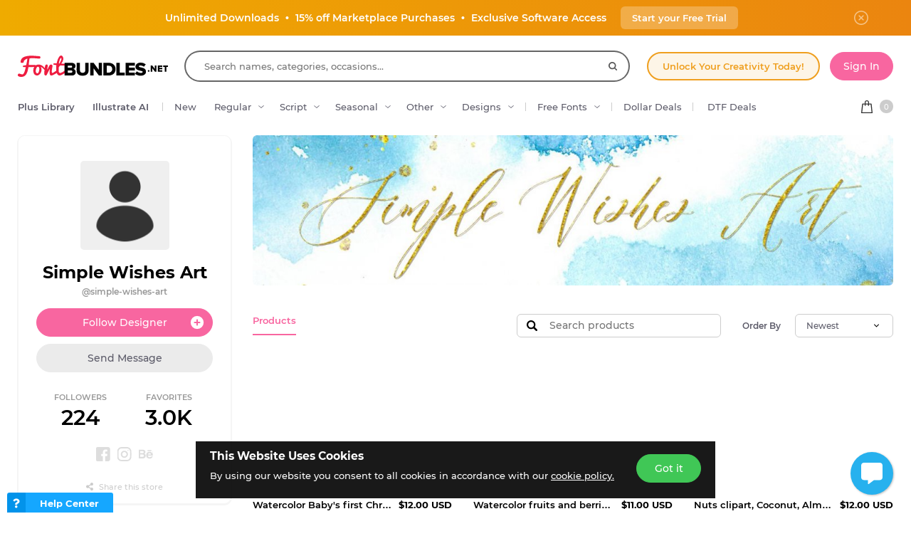

--- FILE ---
content_type: text/html; charset=utf-8
request_url: https://fontbundles.net/simple-wishes-art
body_size: 53396
content:
<!DOCTYPE html>
<html lang="en">
  <head>
    <meta charset="utf-8">
    <meta http-equiv="X-UA-Compatible" content="IE=edge">
    <meta name="X-CSRF-TOKEN" content="jSZRKS83g3otPJM8EAkBKK6488tTQOjiYXuRORs8sMg">    <meta name="viewport" content="width=device-width, initial-scale=1, maximum-scale=1">
    <title>Simple Wishes Art | Font Bundles</title>
    <meta name="description" content="Hello and welcome to SIMPLE WISHES ART shop!  Here you can find different kind of high quality handpainted WATERCOLOR cliparts, patterns, logos, ect.  Thanx for visiting my shop!"/>    <meta name="keywords" content="watercolor clipart set, watercolor clipart, seamless pattern">    <meta property="article:author" content="https://www.facebook.com/fontbundlesnet" />
    <link rel="canonical" href="https://fontbundles.net/simple-wishes-art" />    <meta property="fb:app_id" content="497944513746297" />
        <meta property="og:type" content="website" />
            <meta property="og:site_name" content="FontBundles.net" />
    <meta property="og:image" content="https://fbcd.co/images/banners/user/e45fecd153b354f4f255d3e27fb5e043.jpg" />    <meta property="og:title" content="Simple Wishes Art | Font Bundles" />    <meta property="og:description" content="Hello and welcome to SIMPLE WISHES ART shop!  Here you can find different kind of high quality handpainted WATERCOLOR cliparts, patterns, logos, ect.  Thanx for visiting my shop!"/>    <meta property="og:url" content="https://fontbundles.net/simple-wishes-art" />    <meta property="og:locale" content="en_US" />
    <meta property="og:image:url" content="https://fbcd.co/images/banners/user/e45fecd153b354f4f255d3e27fb5e043.jpg" />    <meta property="og:image:secure_url" content="https://fbcd.co/images/banners/user/e45fecd153b354f4f255d3e27fb5e043.jpg" />                
    
        <meta name="twitter:site" content="@fontbundlesnet">
    <meta name="twitter:creator" content="@fontbundlesnet">
    <meta name="twitter:domain" content="FontBundles.net"/>
    <meta name="p:domain_verify" content="b3c972ea06bd811738724c8fd5bab839"/>
    <meta name="twitter:title" content="Simple Wishes Art | Font Bundles">    <meta name="twitter:description" content="Hello and welcome to SIMPLE WISHES ART shop!  Here you can find different kind of high quality handpainted WATERCOLOR cliparts, patterns, logos, ect.  Thanx for visiting my shop!">    <meta name="twitter:card" content="summary_large_image">    <meta name="twitter:image" content="https://fbcd.co/images/banners/user/e45fecd153b354f4f255d3e27fb5e043.jpg">                  <link rel="preconnect" href="//fbcd.co" crossorigin>
      <link rel="preconnect" href="//accounts.google.com" crossorigin>
      <link rel="preconnect" href="//www.googletagmanager.com" crossorigin>
      <link rel="preconnect" href="//connect.facebook.net" crossorigin>
      <link rel="preconnect" href="//cdn.jsdelivr.net" crossorigin>
      <link rel="preconnect" href="//www.googleadservices.com" crossorigin>
      <link rel="preconnect" href="//www.google-analytics.com" crossorigin>
      <link rel="preconnect" href="//www.facebook.com" crossorigin>
      <link rel="preconnect" href="//stats.g.doubleclick.net" crossorigin>
      <link rel="preconnect" href="//www.google.com" crossorigin>



    <link rel="preload" as="font" href="https://fbcd.co/fonts/montserrat/montserrat-medium.woff2" type="font/woff2" crossorigin>
    <link rel="preload" as="font" href="https://fbcd.co/fonts/montserrat/montserrat-semibold.woff2" type="font/woff2" crossorigin>
    <link rel="preload" as="font" href="https://fbcd.co/fonts/montserrat/montserrat-bold.woff2" type="font/woff2" crossorigin>
    <link rel="preload" as="font" href="https://fbcd.co/css/font-awesome/5.7.1/fonts/fa-db-production-1.5.woff2" type="font/woff2" crossorigin>

    <link href="https://fbcd.co/css/site/site_main.css?v=3.3.72" rel="stylesheet">
          <link rel="stylesheet" href="https://fbcd.co/css/font-awesome/5.7.1/css/fa-production-2.1.min.css?v=3.3.72">

    <link rel="next" href="https://fontbundles.net/simple-wishes-art?page=2" />        <link rel="shortcut icon" href="https://fbcd.co/images/favicon/fontbundles/favicon.ico" type="image/x-icon">
    <link rel="icon" href="https://fbcd.co/images/favicon/fontbundles/favicon.ico" type="image/x-icon">
    <link rel="apple-touch-icon" sizes="57x57" href="https://fbcd.co/images/favicon/fontbundles/apple-icon-57x57.png">
    <link rel="apple-touch-icon" sizes="60x60" href="https://fbcd.co/images/favicon/fontbundles/apple-icon-60x60.png">
    <link rel="apple-touch-icon" sizes="72x72" href="https://fbcd.co/images/favicon/fontbundles/apple-icon-72x72.png">
    <link rel="apple-touch-icon" sizes="76x76" href="https://fbcd.co/images/favicon/fontbundles/apple-icon-76x76.png">
    <link rel="apple-touch-icon" sizes="114x114" href="https://fbcd.co/images/favicon/fontbundles/apple-icon-114x114.png">
    <link rel="apple-touch-icon" sizes="120x120" href="https://fbcd.co/images/favicon/fontbundles/apple-icon-120x120.png">
    <link rel="apple-touch-icon" sizes="144x144" href="https://fbcd.co/images/favicon/fontbundles/apple-icon-144x144.png">
    <link rel="apple-touch-icon" sizes="152x152" href="https://fbcd.co/images/favicon/fontbundles/apple-icon-152x152.png">
    <link rel="apple-touch-icon" sizes="180x180" href="https://fbcd.co/images/favicon/fontbundles/apple-icon-180x180.png">
    <link rel="icon" type="image/png" sizes="192x192"  href="https://fbcd.co/images/favicon/fontbundles/android-icon-192x192.png">
    <link rel="icon" type="image/png" sizes="32x32" href="https://fbcd.co/images/favicon/fontbundles/favicon-32x32.png">
    <link rel="icon" type="image/png" sizes="96x96" href="https://fbcd.co/images/favicon/fontbundles/favicon-96x96.png">
    <link rel="icon" type="image/png" sizes="16x16" href="https://fbcd.co/images/favicon/fontbundles/favicon-16x16.png">
    <link rel="manifest" href="https://fbcd.co/images/favicon/fontbundles/manifest.json">
    <meta name="msapplication-TileColor" content="#ffffff">
    <meta name="msapplication-TileImage" content="https://fbcd.co/images/favicon/fontbundles/ms-icon-144x144.png">
    <meta name="theme-color" content="#ffffff">
    <meta name="messaging-sender" content="256308168499">
              <script type="b974190e771e262d76ba2217-text/javascript">
            window.dataLayer = window.dataLayer || [];
            dataLayer = [{
                            }];
                                            </script>
                <!-- Google Tag Manager -->
        <script type="b974190e771e262d76ba2217-text/javascript">(function(w,d,s,l,i){w[l]=w[l]||[];w[l].push({'gtm.start':
                    new Date().getTime(),event:'gtm.js'});var f=d.getElementsByTagName(s)[0],
                j=d.createElement(s),dl=l!='dataLayer'?'&l='+l:'';j.async=true;j.src=
                '//www.googletagmanager.com/gtm.js?id='+i+dl;f.parentNode.insertBefore(j,f);
            })(window,document,'script','dataLayer','GTM-KMD6GWG');</script>
        <!-- End Google Tag Manager -->
    <script type="b974190e771e262d76ba2217-text/javascript">
    !function(f,b,e,v,n,t,s){if(f.fbq)return;n=f.fbq=function(){n.callMethod?
    n.callMethod.apply(n,arguments):n.queue.push(arguments)};if(!f._fbq)f._fbq=n;
    n.push=n;n.loaded=!0;n.version='2.0';n.queue=[];t=b.createElement(e);t.async=!0;
    t.src=v;s=b.getElementsByTagName(e)[0];s.parentNode.insertBefore(t,s)}(window,
    document,'script','//connect.facebook.net/en_US/fbevents.js');
        fbq('init', '1015039665226867');
        fbq('track', "PageView");
        </script>
    <script type="b974190e771e262d76ba2217-text/javascript">
        function deferJsLoad (s, l, i, d) {
            window.addEventListener('load', function () {
                var t = document.createElement('script');
                t.async = !0;
                t.src = s;
                if (typeof l == 'function') t.onload = l;
                if (i) t.id = i;
                if (typeof d === 'undefined') {
                    document.getElementsByTagName("head")[0].appendChild(t);
                } else {
                    setTimeout(function () {
                        document.getElementsByTagName("head")[0].appendChild(t);
                    }, d);
                }
            });
        }
    </script>

        <script type="b974190e771e262d76ba2217-text/javascript">
        var typesenseHost                          = '43vdfu5b68zqrgk2p.a1.typesense.net';
        var typesenseSearchKey                     = 'iRA3W3ZdAzb1jQNNkAPaoAoH6pC5LtiV';
        var typesensePort                          = '443';
        var typesenseProtocol                      = 'https';
        var typesenseProductCollectionNewest       = 'product_new';
        var typesenseProductCollectionTrending     = 'product_new';
        var typesenseBlogPostCollection            = 'blog_posts';
        var typesenseDesignSchoolPostCollection    = 'design_school_posts';
        var typesenseDesignSchoolPostCollectionNewest  = 'design_school_posts';
        var typesenseDesignSchoolPostCollectionRelevant = 'design_school_posts';
        var typesenseProductCollectionPlus         = 'product_new';
        var typesenseProductCollectionBF           = 'product_bf';

        var typesenseSortProductCollectionOldest       = 'product_new/sort/product_publish_date_timestamp:asc';
        var typesenseSortProductCollectionTrending     = 'product_new/sort/product_weekly_trending:desc';
        var typesenseSortProductCollectionNewest       = 'product_new/sort/product_publish_date_timestamp:desc';
        var typesenseSortProductCollectionMostRelevant       = 'product_new/sort/product_id:desc';
        var typesenseSortProductCollectionFreeTrending     = 'product_free/sort/product_weekly_trending:desc';
        var typesenseSortProductCollectionFreeNewest       = 'product_free/sort/product_publish_date_timestamp:desc';
        var typesenseSortDesignSchoolPostCollectionNewest = 'design_school_posts/sort/published_timestamp:desc';
        var typesenseSortDesignSchoolPostCollectionRelevant = 'design_school_posts'; //default sort

        var typesenseProductCollection           = 'product_new';
        var typesenseStoreCollection             = 'store';
        var typesenseSuggestionCollection         = 'products_query_suggestions';
        var typesenseProductCollectionFree       = 'product_free';
        var typesenseProductCollectionFreeSearch = 'product_free';

        // eventually delete algolia 
        var algoliaAppId                    = 'JOA2UQH3Q1';
        var algoliaSearchKey                = '56b214761d44ff3b8d0105706a790293';
        var algoliaProductIndex             = 'product';
        var algoliaStoreIndex               = 'store';
        var algoliaSuggestionsIndex         = 'products_query_suggestions';
        var algoliaBfProductIndex           = 'bf_product';
        var algoliaProductIndexPriceAsc     = 'product_price_asc';
        var algoliaProductIndexPriceDesc    = 'product_price_desc';
        var algoliaProductIndexNewest       = 'product_newest';
        var algoliaProductIndexOldest       = 'product_oldest';
        var algoliaProductIndexTrending     = 'product_trending';
        var algoliaProductIndexPlus         = 'product_plus';
        var algoliaProductIndexPlusOldest   = 'product_plus_oldest';
        var algoliaProductIndexPlusNewest   = 'product_plus_newest';
        var algoliaProductIndexCollections  = 'product_collections';
        var algoliaProductIndexCategories   = 'product_categories';
        var algoliaProductIndexHomepage     = 'product_homepage';
        var algoliaProductIndexFree         = 'product_free';
        var algoliaProductIndexFreeTrending = 'product_free_trending';
        var algoliaProductIndexFreeNewest   = 'product_free_newest';
        var algoliaProductIndexFreeSearch   = 'product_free_search';

        var algoliaDesignSchoolPostIndex    = 'design_school_index';
        var algoliaDesignSchoolPostIndexNewest  = 'design_school_index_new';
        var algoliaDesignSchoolPostIndexRelevant = 'design_school_index_relevant';

        var algoliaCurrentIndex;

    </script>
        <!-- Hotjar -->
        <script type="b974190e771e262d76ba2217-text/javascript">
            (function (h, o, t, j, a, r) {
                h.hj = h.hj || function () {
                    (h.hj.q = h.hj.q || []).push(arguments)
                };
                h._hjSettings = {
                    hjid:610956,
                    hjsv:5};
                a = o.getElementsByTagName('head')[0];
                r = o.createElement('script');
                r.async = 1;
                r.src = t + h._hjSettings.hjid + j + h._hjSettings.hjsv;
                a.appendChild(r);
            })(window, document, '//static.hotjar.com/c/hotjar-', '.js?sv=');
        </script>
        <!-- End HotJar -->
              <script type="b974190e771e262d76ba2217-text/javascript">
          const LANGUAGE = "en";
      </script>


    <script type="b974190e771e262d76ba2217-text/javascript">
        // const userId = null;
        // const userEmail = 'null';

        // !function(){var analytics=window.analytics=window.analytics||[];if(!analytics.initialize)if(analytics.invoked)window.console&&console.error&&console.error("Segment snippet included twice.");else{analytics.invoked=!0;analytics.methods=["trackSubmit","trackClick","trackLink","trackForm","pageview","identify","reset","group","track","ready","alias","debug","page","once","off","on","addSourceMiddleware","addIntegrationMiddleware","setAnonymousId","addDestinationMiddleware"];analytics.factory=function(e){return function(){var t=Array.prototype.slice.call(arguments);t.unshift(e);analytics.push(t);return analytics}};for(var e=0;e<analytics.methods.length;e++){var key=analytics.methods[e];analytics[key]=analytics.factory(key)}analytics.load=function(key,e){var t=document.createElement("script");t.type="text/javascript";t.async=!0;t.src="https://cdn.segment.com/analytics.js/v1/" + key + "/analytics.min.js";var n=document.getElementsByTagName("script")[0];n.parentNode.insertBefore(t,n);analytics._loadOptions=e};analytics._writeKey="";;analytics.SNIPPET_VERSION="4.15.3";
        // analytics.load("");

        // window.analytics.ready(function() {
        //     const segmentUser = window.analytics.user ? window.analytics.user() : null;
        //     if ((!segmentUser || !segmentUser.id()) && userId !== null) {
        //         window.analytics.identify(userId, { email: userEmail ? userEmail : null });
        //     }

        //     if (userId == null && (segmentUser && segmentUser.id() != null)) {
        //         window.analytics.reset();
        //     }
        // });

        // analytics.page({ cfBotScore:  });
        // }}();
    </script>


<link rel="alternate" hreflang="en" href="https://fontbundles.net/simple-wishes-art" />
<link rel="alternate" hreflang="x-default" href="https://fontbundles.net/simple-wishes-art" />

</head>
 <body class="fontbundles-theme plus-banner-on">
<!-- Google Tag Manager (noscript) -->
<noscript><iframe src="//www.googletagmanager.com/ns.html?id=GTM-KMD6GWG" height="0" width="0" style="display:none;visibility:hidden"></iframe></noscript>
<!-- End Google Tag Manager (noscript) -->
<noscript><img height="1" width="1" src="//www.facebook.com/tr?id=1015039665226867&ev=PageView&noscript=1" alt="facebook-tracking"/></noscript>
            <!-- Normal Plus Banner -->
            <div class="sticky-plus">
                <div class="container">
                    <a href="https://fontbundles.net/plus-signup-redirect?plan=unlimited-monthly&trial=true">
                        <span class="part offer">
                            <span class="hidden-down-md">
                                <span class="text">
                                    Unlimited Downloads
                                    <span class="dot"> • </span>
                                    15% off Marketplace Purchases
                                    <span class="dot"> • </span> Exclusive Software Access
                                </span>
                            </span>
                            <span class="visible-down-md mobile-text-container">
                                <span class="text">
                                    <span class="dot"> • </span> Unlimited Downloads <br />
                                    <span class="dot"> • </span> 15% off Marketplace Purchases <br />
                                    <span class="dot"> • </span> Exclusive Software Access <br />
                                </span>
                            </span>
                        </span>
                        <span class="part">
                            <span class="btn-secondary sticky-desktop">Start your Free Trial</span>
                            <span class="btn-secondary sticky-mobile">Start your Free Trial</span>
                            <span class="btn-secondary part-close visible-down-md closeStickyBanner">Maybe Later</span>
                        </span>
                    </a>
                    <div class="part-close hidden-down-md">
                        <span class="plus-close closeStickyBanner" title="Close">
                            <svg xmlns="http://www.w3.org/2000/svg" viewBox="0 0 512 512" width="20" height="20"><path d="M256 0C114.508 0 0 114.497 0 256c0 141.493 114.497 256 256 256 141.492 0 256-114.497 256-256C512 114.507 397.503 0 256 0zm0 472c-119.384 0-216-96.607-216-216 0-119.385 96.607-216 216-216 119.384 0 216 96.607 216 216 0 119.385-96.607 216-216 216z" fill="#FFF"/><path d="M343.586 315.302L284.284 256l59.302-59.302c7.81-7.81 7.811-20.473.001-28.284-7.812-7.811-20.475-7.81-28.284 0L256 227.716l-59.303-59.302c-7.809-7.811-20.474-7.811-28.284 0-7.81 7.811-7.81 20.474.001 28.284L227.716 256l-59.302 59.302c-7.811 7.811-7.812 20.474-.001 28.284 7.813 7.812 20.476 7.809 28.284 0L256 284.284l59.303 59.302c7.808 7.81 20.473 7.811 28.284 0s7.81-20.474-.001-28.284z" fill="#FFF"/></svg>
                        </span>
                    </div>
                </div> 
            </div>

                        
<!-- Admin Control Bar -->

<header class="site-header" id="site-header">
        <div class='container site-header__container'>
        <div class="site-header__top -main-page-only">
                        <div class='site-header__logo-flex'>
                <a href='https://fontbundles.net' class='header__logo-img' onclick="if (!window.__cfRLUnblockHandlers) return false; dataLayer.push({'event': 'GTMevent', 'eventLabel': 'Header Logo Link', 'eventAction': 'Header Link', 'eventCategory': 'Internal Link'});" data-cf-modified-b974190e771e262d76ba2217-="">
                    <img src="https://fbcd.co/images/logos/_font-bundles-logo/redblack.min2.svg" title="Font Bundles" alt="Font Bundles" style="height: 30px;" />                </a>
            </div>

            <div class="site-header__search-flex">
                <div class="header-search" id="headerSearch">
                    <form method="get" action="https://fontbundles.net/search" class="header-search__form autocompleteForm">
                        <input type="text" class="header-search__input autocompleteSearchBox"
                               name="search"
                               placeholder="Search names, categories, occasions..."
                               value=""
                               id="header-search-box"
                               autocomplete="off"
                               autocorrect="off"
                               autocapitalize="none"
                               spellcheck="false"
                               auto-close='1'
                               required
                        >
                        <div class='header-search__preloader placeholderContainer'> &nbsp; </div>
                        <span class='header-search__clear-btn autocompleteClearBtn'> </span>
                        <button class='header-search__submit-btn autocompleteSubmitBtn'></button>
                    </form>
                    <div class='header-search__dropdown autocompleteResultsContainer'> &nbsp; </div>
                </div>
            </div>

            <div class="site-header__top-menu-flex">
                                                <div class="site-header__top-menu-item -plus-cta-mod -desktop-only">
                    <a href="/plus-choose" onclick="if (!window.__cfRLUnblockHandlers) return false; dataLayer.push({'event': 'GTMevent', 'eventLabel': 'Header Plus Membership Link - CTA Button', 'eventAction': 'Header Link', 'eventCategory': 'Internal Link'});" class="site-header__top-menu-cta-btn" data-cf-modified-b974190e771e262d76ba2217-="">
                        Unlock Your Creativity Today!
                    </a>
                </div>
                                                                 <div class='site-header__top-menu-item -desktop-only'>
                                              <div id="g_id_onload"
                              data-client_id="256308168499-7h8ead03m02k2s86tdhohu3mim7p85fo.apps.googleusercontent.com"
                              data-cancel_on_tap_outside="false"
                              data-context="signin"
                              data-login_uri="https://passport.designbundles.net/authorize/google/one-tap"
                              data-return_url="https://passport.designbundles.net/authorize/google?state=6594c53de5ec67ff21af81ba42b50f49&scope=openid%20email%20profile&response_type=code&approval_prompt=auto&redirect_uri=https%3A%2F%2Ffontbundles.net%2Flogin%2Fgoogle-check&client_id=authorization_code_live_client"
                         >
                         </div>
                                          <a href="https://fontbundles.net/login" class='header-account__btn btn-primary -btn-solid-theme' onclick="if (!window.__cfRLUnblockHandlers) return false; dataLayer.push({'event': 'GTMevent', 'eventLabel': 'Header Login Link', 'eventAction': 'Header Link', 'eventCategory': 'Internal Link'});" data-cf-modified-b974190e771e262d76ba2217-="">
                        Sign In                    </a>
                </div>
                            </div>

        </div>
        <div class='site-header__bottom'>
                        <div class='site-header__category-flex'>
                <ul class='site-header__category-menu'>
                                <li class='site-header__category-item -t-semibold'>
                    <a href="https://fontbundles.net/plus" class="site-header__category-link" onclick="if (!window.__cfRLUnblockHandlers) return false; dataLayer.push({'event': 'GTMevent', 'eventLabel': 'Header More Links Plus Products Link', 'eventAction': 'Header Link', 'eventCategory': 'Internal Link'});" data-cf-modified-b974190e771e262d76ba2217-="">Plus Library</a>
                </li>
                                <li class='site-header__category-item -t-semibold -desktop-only'>
                    <a href="https://fontbundles.net/illustrate-ai" onclick="if (!window.__cfRLUnblockHandlers) return false; dataLayer.push({'event': 'GTMevent', 'eventLabel': 'Header IllustrateAI Link', 'eventAction': 'IllustrateAI Link', 'eventCategory': 'Internal Link'});" class="site-header__category-link categoryLink" data-category-name='illustrateai' data-cf-modified-b974190e771e262d76ba2217-="">Illustrate AI</a>
                    <span class='site-header__category-divider'> </span>
                </li>
                                <li class='site-header__category-item -desktop-only'>
                                            <a href="https://fontbundles.net/new-fonts" class="site-header__category-link" onclick="if (!window.__cfRLUnblockHandlers) return false; dataLayer.push({'event': 'GTMevent', 'eventLabel': 'Header New Fonts Link', 'eventAction': 'New Fonts Link', 'eventCategory': 'Internal Link'});" data-cf-modified-b974190e771e262d76ba2217-="">New</a>
                                    </li>
                                                                        <li class='site-header__category-item ' title="Regular"> <!-- ID 61 = photos -->
                                <a href="https://fontbundles.net/regular-fonts" onclick="if (!window.__cfRLUnblockHandlers) return false; dataLayer.push({'event': 'GTMevent', 'eventLabel': 'Header Regular Link', 'eventAction': 'Header Link', 'eventCategory': 'Internal Link'});" class="site-header__category-link -has-dropdown categoryLink" data-category-name='regular-fonts' data-cf-modified-b974190e771e262d76ba2217-="">Regular </a>
                            </li>
                                                                                                <li class='site-header__category-item ' title="Script"> <!-- ID 61 = photos -->
                                <a href="https://fontbundles.net/script-fonts" onclick="if (!window.__cfRLUnblockHandlers) return false; dataLayer.push({'event': 'GTMevent', 'eventLabel': 'Header Script Link', 'eventAction': 'Header Link', 'eventCategory': 'Internal Link'});" class="site-header__category-link -has-dropdown categoryLink" data-category-name='script-fonts' data-cf-modified-b974190e771e262d76ba2217-="">Script </a>
                            </li>
                                                                                                <li class='site-header__category-item ' title="Seasonal"> <!-- ID 61 = photos -->
                                <a href="https://fontbundles.net/seasonal" onclick="if (!window.__cfRLUnblockHandlers) return false; dataLayer.push({'event': 'GTMevent', 'eventLabel': 'Header Seasonal Link', 'eventAction': 'Header Link', 'eventCategory': 'Internal Link'});" class="site-header__category-link -has-dropdown categoryLink" data-category-name='seasonal' data-cf-modified-b974190e771e262d76ba2217-="">Seasonal </a>
                            </li>
                                                                                                <li class='site-header__category-item ' title="Other"> <!-- ID 61 = photos -->
                                <a href="https://fontbundles.net/other" onclick="if (!window.__cfRLUnblockHandlers) return false; dataLayer.push({'event': 'GTMevent', 'eventLabel': 'Header Other Link', 'eventAction': 'Header Link', 'eventCategory': 'Internal Link'});" class="site-header__category-link -has-dropdown categoryLink" data-category-name='other' data-cf-modified-b974190e771e262d76ba2217-="">Other </a>
                            </li>
                                                                                    <li class="site-header__category-item visible-up-xs hidden-down-xl">
                        <a href="https://designbundles.net" class="site-header__category-link categoryLink -has-dropdown" data-category-name="designs" onclick="if (!window.__cfRLUnblockHandlers) return false; dataLayer.push({'event': 'GTMevent', 'eventLabel': 'Header Fonts Site Link', 'eventAction': 'Fonts Site Link', 'eventCategory': 'Internal Link'});" data-cf-modified-b974190e771e262d76ba2217-="">Designs</a>
                        <span class='site-header__category-divider'></span>
                    </li>
                                        <li class="site-header__category-item">
                                                <a href="https://fontbundles.net/free-fonts" class="site-header__category-link categoryLink -has-dropdown" data-category-name="freeproducts" onclick="if (!window.__cfRLUnblockHandlers) return false; dataLayer.push({'event': 'GTMevent', 'eventLabel': 'Header Free Fonts Link', 'eventAction': 'Free Fonts Link', 'eventCategory': 'Internal Link'});" data-cf-modified-b974190e771e262d76ba2217-="">Free Fonts</a>
                                                            <span class='site-header__category-divider'></span>
                    </li>

                                                                <li class="site-header__category-item hidden-down-lg">
                            <a id="ddEventMenuLink" href="https://fontbundles.net/dollar-deals" onclick="if (!window.__cfRLUnblockHandlers) return false; dataLayer.push({'event': 'GTMevent', 'eventLabel': 'Header One Dollar Deals Link', 'eventAction': 'Header Link', 'eventCategory': 'Internal Link'});" class="site-header__category-link -has-upper-text categoryLink" data-category-name="dollardeals" data-title="Limited time event" data-cf-modified-b974190e771e262d76ba2217-="">
                                                                Dollar Deals
                            </a>
                        </li>
                    
                    <li class='site-header__category-item'>
                        <span class='site-header__category-divider'></span>

                        <a href="https://fontbundles.net/dtf-dollar-event" class="site-header__category-link -has-upper-text" onclick="if (!window.__cfRLUnblockHandlers) return false; dataLayer.push({'event': 'GTMevent', 'eventLabel': 'Header DTF Dollar Event Link', 'eventAction': 'Header Link', 'eventCategory': 'Internal Link'});" data-cf-modified-b974190e771e262d76ba2217-="">
                                                        DTF Deals
                        </a>
                    </li>

                </ul>
            </div>

            <div id='cart-container' class='site-header__cart-flex'>
    <div class='header-cart headerDropdownContainer -locked' data-menu-name='cart'>
        <a href='/checkout' class='header-cart__btn'>
            <span class='header-cart__item-count -theme-bg  -empty  cartItems'>
                0 
            </span>
        </a>
        <div class='site-header__dropdown header-cart__dropdown headerDropdownMenu' id='cartPanel' style='display: none'>
            <div class='header-cart__header -theme-bg'>
                Your Cart
            </div>
            <div class='header-cart__no-products' id='cartNoProducts' style="">
                <strong> Your Cart is <span class="-theme-color">Empty</span> </strong>
                <div class='text-small-1 grey-text'> Add items to get started </div>
            </div>
            <div class='header-cart__body-wrapper' id="cartBodyWrapper">
                <div class="header-cart__body-scroll" id="cartScroll">
                    <div class="header-cart__products" id="cartProducts">
                                                                    </div>
                </div>
                <div class='header-cart__scroll-arrow no-select' id='cartScrollArrow'></div>
                <div class='header-cart__bottom-link no-select' id='cartBottomLink'>
                    Back to top
                </div>
            </div>
            <div class='header-cart__total' id='cartTotalRow' style="display: none">
                Total:
                <span class='r-float' id='cartTotalAmount'>$0.00 USD</span>
            </div>
                        <div class='header-cart__checkout-row'>
                <a href='/checkout' class='header-cart__checkout-btn -btn-primary -btn-solid-theme'>
                     Go to Checkout                 </a>
            </div>
        </div>
    </div>
</div>

        </div>
                <div class='site-header__category-dropdown -mobile-left-menu mobileMenuContainer' id='mobileCategories'>
            <div class='site-header__mobile-category-wrapper' id='mobileMenuSlider'>
                <div class='container site-header__category-container'>
                                        <div class='header-categories__mobile-header -theme-color -mobile-section-header -device-only'>
                        Categories                    </div>

                                                                        <div class='header-categories -regular-fonts categoryDropdown' data-category-name='regular-fonts'>
                                <a href='https://fontbundles.net/regular-fonts' onclick="if (!window.__cfRLUnblockHandlers) return false; dataLayer.push({'event': 'GTMevent', 'eventLabel': 'Header Regular Link', 'eventAction': 'Header Link', 'eventCategory': 'Internal Link'});" class='header-categories__primary-link -device-only' data-cf-modified-b974190e771e262d76ba2217-=""> Regular                                    <button class='header-categories__mobile-arrow-block mobileMenuSlideLink' data-menu-target="regular-fonts" data-menu-level='1'> &nbsp; </button>
                                </a>
                                <div class='header-categories__lists -columns-4  -mobile-lvl2-cats mobileMenuPanel' data-menu-group='regular-fonts'>
                                    <div class='header-categories__mobile-header -theme-color -mobile-section-header -device-only'>
                                        Regular                                        <div class='header-categories__mobile-back-link mobileMenuBackBtn'> Back </div>
                                    </div>
                                                                            <div class='header-categories__group'>
                                            <a href='https://fontbundles.net/regular-fonts/serif' onclick="if (!window.__cfRLUnblockHandlers) return false; dataLayer.push({'event': 'GTMevent', 'eventLabel': 'Header Serif Link', 'eventAction': 'Header Link', 'eventCategory': 'Internal Link'});" class='header-categories__primary-link' data-cf-modified-b974190e771e262d76ba2217-="">
                                                Serif                                                                                            </a>
                                                                                    </div>
                                                                                <div class='header-categories__group'>
                                            <a href='https://fontbundles.net/regular-fonts/sans-serif' onclick="if (!window.__cfRLUnblockHandlers) return false; dataLayer.push({'event': 'GTMevent', 'eventLabel': 'Header Sans Serif Link', 'eventAction': 'Header Link', 'eventCategory': 'Internal Link'});" class='header-categories__primary-link' data-cf-modified-b974190e771e262d76ba2217-="">
                                                Sans Serif                                                                                            </a>
                                                                                    </div>
                                                                                <div class='header-categories__group'>
                                            <a href='https://fontbundles.net/regular-fonts/slab-serif' onclick="if (!window.__cfRLUnblockHandlers) return false; dataLayer.push({'event': 'GTMevent', 'eventLabel': 'Header Slab Serif Link', 'eventAction': 'Header Link', 'eventCategory': 'Internal Link'});" class='header-categories__primary-link' data-cf-modified-b974190e771e262d76ba2217-="">
                                                Slab Serif                                                                                            </a>
                                                                                    </div>
                                                                                <div class='header-categories__group'>
                                            <a href='https://fontbundles.net/regular-fonts/display' onclick="if (!window.__cfRLUnblockHandlers) return false; dataLayer.push({'event': 'GTMevent', 'eventLabel': 'Header Display Link', 'eventAction': 'Header Link', 'eventCategory': 'Internal Link'});" class='header-categories__primary-link' data-cf-modified-b974190e771e262d76ba2217-="">
                                                Display                                                                                            </a>
                                                                                    </div>
                                                                                <div class='header-categories__group'>
                                            <a href='https://fontbundles.net/regular-fonts/blackletter' onclick="if (!window.__cfRLUnblockHandlers) return false; dataLayer.push({'event': 'GTMevent', 'eventLabel': 'Header Blackletter Link', 'eventAction': 'Header Link', 'eventCategory': 'Internal Link'});" class='header-categories__primary-link' data-cf-modified-b974190e771e262d76ba2217-="">
                                                Blackletter                                                                                            </a>
                                                                                    </div>
                                                                            <div class='header-categories__group'>
                                        <a href='https://fontbundles.net/regular-fonts' onclick="if (!window.__cfRLUnblockHandlers) return false; dataLayer.push({'event': 'GTMevent', 'eventLabel': 'All Regular Link', 'eventAction': 'Header Link', 'eventCategory': 'Internal Link'});" class='header-categories__primary-link bold' data-cf-modified-b974190e771e262d76ba2217-=""> All Regular </a>
                                    </div>
                                </div>
                            </div>
                                                                                                <div class='header-categories -script-fonts categoryDropdown' data-category-name='script-fonts'>
                                <a href='https://fontbundles.net/script-fonts' onclick="if (!window.__cfRLUnblockHandlers) return false; dataLayer.push({'event': 'GTMevent', 'eventLabel': 'Header Script Link', 'eventAction': 'Header Link', 'eventCategory': 'Internal Link'});" class='header-categories__primary-link -device-only' data-cf-modified-b974190e771e262d76ba2217-=""> Script                                    <button class='header-categories__mobile-arrow-block mobileMenuSlideLink' data-menu-target="script-fonts" data-menu-level='1'> &nbsp; </button>
                                </a>
                                <div class='header-categories__lists -columns-4  -mobile-lvl2-cats mobileMenuPanel' data-menu-group='script-fonts'>
                                    <div class='header-categories__mobile-header -theme-color -mobile-section-header -device-only'>
                                        Script                                        <div class='header-categories__mobile-back-link mobileMenuBackBtn'> Back </div>
                                    </div>
                                                                            <div class='header-categories__group'>
                                            <a href='https://fontbundles.net/script-fonts/monoline' onclick="if (!window.__cfRLUnblockHandlers) return false; dataLayer.push({'event': 'GTMevent', 'eventLabel': 'Header Monoline Link', 'eventAction': 'Header Link', 'eventCategory': 'Internal Link'});" class='header-categories__primary-link' data-cf-modified-b974190e771e262d76ba2217-="">
                                                Monoline                                                                                            </a>
                                                                                    </div>
                                                                                <div class='header-categories__group'>
                                            <a href='https://fontbundles.net/script-fonts/calligraphy' onclick="if (!window.__cfRLUnblockHandlers) return false; dataLayer.push({'event': 'GTMevent', 'eventLabel': 'Header Calligraphy Link', 'eventAction': 'Header Link', 'eventCategory': 'Internal Link'});" class='header-categories__primary-link' data-cf-modified-b974190e771e262d76ba2217-="">
                                                Calligraphy                                                                                            </a>
                                                                                    </div>
                                                                                <div class='header-categories__group'>
                                            <a href='https://fontbundles.net/script-fonts/handwritten' onclick="if (!window.__cfRLUnblockHandlers) return false; dataLayer.push({'event': 'GTMevent', 'eventLabel': 'Header Handwritten Link', 'eventAction': 'Header Link', 'eventCategory': 'Internal Link'});" class='header-categories__primary-link' data-cf-modified-b974190e771e262d76ba2217-="">
                                                Handwritten                                                                                            </a>
                                                                                    </div>
                                                                                <div class='header-categories__group'>
                                            <a href='https://fontbundles.net/script-fonts/brush' onclick="if (!window.__cfRLUnblockHandlers) return false; dataLayer.push({'event': 'GTMevent', 'eventLabel': 'Header Brush Link', 'eventAction': 'Header Link', 'eventCategory': 'Internal Link'});" class='header-categories__primary-link' data-cf-modified-b974190e771e262d76ba2217-="">
                                                Brush                                                                                            </a>
                                                                                    </div>
                                                                                <div class='header-categories__group'>
                                            <a href='https://fontbundles.net/script-fonts/graffiti' onclick="if (!window.__cfRLUnblockHandlers) return false; dataLayer.push({'event': 'GTMevent', 'eventLabel': 'Header Graffiti Link', 'eventAction': 'Header Link', 'eventCategory': 'Internal Link'});" class='header-categories__primary-link' data-cf-modified-b974190e771e262d76ba2217-="">
                                                Graffiti                                                                                            </a>
                                                                                    </div>
                                                                            <div class='header-categories__group'>
                                        <a href='https://fontbundles.net/script-fonts' onclick="if (!window.__cfRLUnblockHandlers) return false; dataLayer.push({'event': 'GTMevent', 'eventLabel': 'All Script Link', 'eventAction': 'Header Link', 'eventCategory': 'Internal Link'});" class='header-categories__primary-link bold' data-cf-modified-b974190e771e262d76ba2217-=""> All Script </a>
                                    </div>
                                </div>
                            </div>
                                                                                                <div class='header-categories -seasonal categoryDropdown' data-category-name='seasonal'>
                                <a href='https://fontbundles.net/seasonal' onclick="if (!window.__cfRLUnblockHandlers) return false; dataLayer.push({'event': 'GTMevent', 'eventLabel': 'Header Seasonal Link', 'eventAction': 'Header Link', 'eventCategory': 'Internal Link'});" class='header-categories__primary-link -device-only' data-cf-modified-b974190e771e262d76ba2217-=""> Seasonal                                    <button class='header-categories__mobile-arrow-block mobileMenuSlideLink' data-menu-target="seasonal" data-menu-level='1'> &nbsp; </button>
                                </a>
                                <div class='header-categories__lists -columns-4  -mobile-lvl2-cats mobileMenuPanel' data-menu-group='seasonal'>
                                    <div class='header-categories__mobile-header -theme-color -mobile-section-header -device-only'>
                                        Seasonal                                        <div class='header-categories__mobile-back-link mobileMenuBackBtn'> Back </div>
                                    </div>
                                                                            <div class='header-categories__group'>
                                            <a href='https://fontbundles.net/seasonal/christmas' onclick="if (!window.__cfRLUnblockHandlers) return false; dataLayer.push({'event': 'GTMevent', 'eventLabel': 'Header Christmas Link', 'eventAction': 'Header Link', 'eventCategory': 'Internal Link'});" class='header-categories__primary-link' data-cf-modified-b974190e771e262d76ba2217-="">
                                                Christmas                                                                                            </a>
                                                                                    </div>
                                                                                <div class='header-categories__group'>
                                            <a href='https://fontbundles.net/seasonal/easter' onclick="if (!window.__cfRLUnblockHandlers) return false; dataLayer.push({'event': 'GTMevent', 'eventLabel': 'Header Easter Link', 'eventAction': 'Header Link', 'eventCategory': 'Internal Link'});" class='header-categories__primary-link' data-cf-modified-b974190e771e262d76ba2217-="">
                                                Easter                                                                                            </a>
                                                                                    </div>
                                                                                <div class='header-categories__group'>
                                            <a href='https://fontbundles.net/seasonal/summer' onclick="if (!window.__cfRLUnblockHandlers) return false; dataLayer.push({'event': 'GTMevent', 'eventLabel': 'Header Summer Link', 'eventAction': 'Header Link', 'eventCategory': 'Internal Link'});" class='header-categories__primary-link' data-cf-modified-b974190e771e262d76ba2217-="">
                                                Summer                                                                                            </a>
                                                                                    </div>
                                                                                <div class='header-categories__group'>
                                            <a href='https://fontbundles.net/seasonal/valentines' onclick="if (!window.__cfRLUnblockHandlers) return false; dataLayer.push({'event': 'GTMevent', 'eventLabel': 'Header Valentines Link', 'eventAction': 'Header Link', 'eventCategory': 'Internal Link'});" class='header-categories__primary-link' data-cf-modified-b974190e771e262d76ba2217-="">
                                                Valentines                                                                                            </a>
                                                                                    </div>
                                                                                <div class='header-categories__group'>
                                            <a href='https://fontbundles.net/seasonal/halloween' onclick="if (!window.__cfRLUnblockHandlers) return false; dataLayer.push({'event': 'GTMevent', 'eventLabel': 'Header Halloween Link', 'eventAction': 'Header Link', 'eventCategory': 'Internal Link'});" class='header-categories__primary-link' data-cf-modified-b974190e771e262d76ba2217-="">
                                                Halloween                                                                                            </a>
                                                                                    </div>
                                                                            <div class='header-categories__group'>
                                        <a href='https://fontbundles.net/seasonal' onclick="if (!window.__cfRLUnblockHandlers) return false; dataLayer.push({'event': 'GTMevent', 'eventLabel': 'All Seasonal Link', 'eventAction': 'Header Link', 'eventCategory': 'Internal Link'});" class='header-categories__primary-link bold' data-cf-modified-b974190e771e262d76ba2217-=""> All Seasonal </a>
                                    </div>
                                </div>
                            </div>
                                                                                                <div class='header-categories -other categoryDropdown' data-category-name='other'>
                                <a href='https://fontbundles.net/other' onclick="if (!window.__cfRLUnblockHandlers) return false; dataLayer.push({'event': 'GTMevent', 'eventLabel': 'Header Other Link', 'eventAction': 'Header Link', 'eventCategory': 'Internal Link'});" class='header-categories__primary-link -device-only' data-cf-modified-b974190e771e262d76ba2217-=""> Other                                    <button class='header-categories__mobile-arrow-block mobileMenuSlideLink' data-menu-target="other" data-menu-level='1'> &nbsp; </button>
                                </a>
                                <div class='header-categories__lists -columns-4  -mobile-lvl2-cats mobileMenuPanel' data-menu-group='other'>
                                    <div class='header-categories__mobile-header -theme-color -mobile-section-header -device-only'>
                                        Other                                        <div class='header-categories__mobile-back-link mobileMenuBackBtn'> Back </div>
                                    </div>
                                                                            <div class='header-categories__group'>
                                            <a href='https://fontbundles.net/other/embroidery-fonts' onclick="if (!window.__cfRLUnblockHandlers) return false; dataLayer.push({'event': 'GTMevent', 'eventLabel': 'Header Embroidery Fonts Link', 'eventAction': 'Header Link', 'eventCategory': 'Internal Link'});" class='header-categories__primary-link' data-cf-modified-b974190e771e262d76ba2217-="">
                                                Embroidery Fonts                                                                                            </a>
                                                                                    </div>
                                                                                <div class='header-categories__group'>
                                            <a href='https://fontbundles.net/other/single-line' onclick="if (!window.__cfRLUnblockHandlers) return false; dataLayer.push({'event': 'GTMevent', 'eventLabel': 'Header Single Line Link', 'eventAction': 'Header Link', 'eventCategory': 'Internal Link'});" class='header-categories__primary-link' data-cf-modified-b974190e771e262d76ba2217-="">
                                                Single Line                                                                                            </a>
                                                                                    </div>
                                                                                <div class='header-categories__group'>
                                            <a href='https://fontbundles.net/other/svg-color' onclick="if (!window.__cfRLUnblockHandlers) return false; dataLayer.push({'event': 'GTMevent', 'eventLabel': 'Header SVG / Color Link', 'eventAction': 'Header Link', 'eventCategory': 'Internal Link'});" class='header-categories__primary-link' data-cf-modified-b974190e771e262d76ba2217-="">
                                                SVG / Color                                                                                            </a>
                                                                                    </div>
                                                                                <div class='header-categories__group'>
                                            <a href='https://fontbundles.net/other/packs-bundles' onclick="if (!window.__cfRLUnblockHandlers) return false; dataLayer.push({'event': 'GTMevent', 'eventLabel': 'Header Packs / Bundles Link', 'eventAction': 'Header Link', 'eventCategory': 'Internal Link'});" class='header-categories__primary-link' data-cf-modified-b974190e771e262d76ba2217-="">
                                                Packs / Bundles                                                                                            </a>
                                                                                    </div>
                                                                                <div class='header-categories__group'>
                                            <a href='https://fontbundles.net/other/tattoo' onclick="if (!window.__cfRLUnblockHandlers) return false; dataLayer.push({'event': 'GTMevent', 'eventLabel': 'Header Tattoo Link', 'eventAction': 'Header Link', 'eventCategory': 'Internal Link'});" class='header-categories__primary-link' data-cf-modified-b974190e771e262d76ba2217-="">
                                                Tattoo                                                                                            </a>
                                                                                    </div>
                                                                                <div class='header-categories__group'>
                                            <a href='https://fontbundles.net/other/duo-and-trios' onclick="if (!window.__cfRLUnblockHandlers) return false; dataLayer.push({'event': 'GTMevent', 'eventLabel': 'Header Duo and Trios Link', 'eventAction': 'Header Link', 'eventCategory': 'Internal Link'});" class='header-categories__primary-link' data-cf-modified-b974190e771e262d76ba2217-="">
                                                Duo and Trios                                                                                            </a>
                                                                                    </div>
                                                                                <div class='header-categories__group'>
                                            <a href='https://fontbundles.net/other/themed' onclick="if (!window.__cfRLUnblockHandlers) return false; dataLayer.push({'event': 'GTMevent', 'eventLabel': 'Header Themed Link', 'eventAction': 'Header Link', 'eventCategory': 'Internal Link'});" class='header-categories__primary-link' data-cf-modified-b974190e771e262d76ba2217-="">
                                                Themed                                                                                            </a>
                                                                                    </div>
                                                                                <div class='header-categories__group'>
                                            <a href='https://fontbundles.net/other/logo' onclick="if (!window.__cfRLUnblockHandlers) return false; dataLayer.push({'event': 'GTMevent', 'eventLabel': 'Header Logo Link', 'eventAction': 'Header Link', 'eventCategory': 'Internal Link'});" class='header-categories__primary-link' data-cf-modified-b974190e771e262d76ba2217-="">
                                                Logo                                                                                            </a>
                                                                                    </div>
                                                                                <div class='header-categories__group'>
                                            <a href='https://fontbundles.net/other/multilingual' onclick="if (!window.__cfRLUnblockHandlers) return false; dataLayer.push({'event': 'GTMevent', 'eventLabel': 'Header Multilingual Link', 'eventAction': 'Header Link', 'eventCategory': 'Internal Link'});" class='header-categories__primary-link' data-cf-modified-b974190e771e262d76ba2217-="">
                                                Multilingual                                                                                            </a>
                                                                                    </div>
                                                                                <div class='header-categories__group'>
                                            <a href='https://fontbundles.net/other/fancy' onclick="if (!window.__cfRLUnblockHandlers) return false; dataLayer.push({'event': 'GTMevent', 'eventLabel': 'Header Fancy Link', 'eventAction': 'Header Link', 'eventCategory': 'Internal Link'});" class='header-categories__primary-link' data-cf-modified-b974190e771e262d76ba2217-="">
                                                Fancy                                                                                            </a>
                                                                                    </div>
                                                                                <div class='header-categories__group'>
                                            <a href='https://fontbundles.net/other/gothic' onclick="if (!window.__cfRLUnblockHandlers) return false; dataLayer.push({'event': 'GTMevent', 'eventLabel': 'Header Gothic Link', 'eventAction': 'Header Link', 'eventCategory': 'Internal Link'});" class='header-categories__primary-link' data-cf-modified-b974190e771e262d76ba2217-="">
                                                Gothic                                                                                            </a>
                                                                                    </div>
                                                                                <div class='header-categories__group'>
                                            <a href='https://fontbundles.net/other/monogram' onclick="if (!window.__cfRLUnblockHandlers) return false; dataLayer.push({'event': 'GTMevent', 'eventLabel': 'Header Monogram Link', 'eventAction': 'Header Link', 'eventCategory': 'Internal Link'});" class='header-categories__primary-link' data-cf-modified-b974190e771e262d76ba2217-="">
                                                Monogram                                                                                            </a>
                                                                                    </div>
                                                                                <div class='header-categories__group'>
                                            <a href='https://fontbundles.net/other/dingbats' onclick="if (!window.__cfRLUnblockHandlers) return false; dataLayer.push({'event': 'GTMevent', 'eventLabel': 'Header Dingbats Link', 'eventAction': 'Header Link', 'eventCategory': 'Internal Link'});" class='header-categories__primary-link' data-cf-modified-b974190e771e262d76ba2217-="">
                                                Dingbats                                                                                            </a>
                                                                                    </div>
                                                                            <div class='header-categories__group'>
                                        <a href='https://fontbundles.net/other' onclick="if (!window.__cfRLUnblockHandlers) return false; dataLayer.push({'event': 'GTMevent', 'eventLabel': 'All Other Link', 'eventAction': 'Header Link', 'eventCategory': 'Internal Link'});" class='header-categories__primary-link bold' data-cf-modified-b974190e771e262d76ba2217-=""> All Other </a>
                                    </div>
                                </div>
                            </div>
                                                                <!-- Fonts / Designs -->
                    <div class='header-categories'>
                                            <a href="https://designbundles.net/" class='header-categories__primary-link' target='_blank' onclick="if (!window.__cfRLUnblockHandlers) return false; dataLayer.push({'event': 'GTMevent', 'eventLabel': 'Design Bundles Link', 'eventAction': 'Header - Our Sites', 'eventCategory': 'Internal Link'});" data-cf-modified-b974190e771e262d76ba2217-="">
                            Designs                            <button class='header-categories__mobile-arrow-block -device-only mobileMenuSlideLink' data-menu-target="designs" data-menu-level='1'> &nbsp; </button>
                        </a>
                                        </div>
                                        <div class='header-categories header-categories__mobile-primary-menu -more -mobile-explore-menu categoryDropdown -device-only' data-category-name='more'>
                                                <a href="/plus-choose" onclick="if (!window.__cfRLUnblockHandlers) return false; dataLayer.push({'event': 'GTMevent', 'eventLabel': 'Header Plus Membership Link - CTA Button', 'eventAction': 'Header Link', 'eventCategory': 'Internal Link'});" class="header-categories__mobile-plus_promo" data-cf-modified-b974190e771e262d76ba2217-="">
                            Sign up to Plus and Unlock Your Creativity Today!
                        </a>
                                                <div class='header-categories__mobile-header -theme-color -mobile-section-header -device-only'> Explore </div>
                        <div class='header-categories__lists -columns-4'>
                            <!-- Plus -->
                            <div class='header-categories__group'>
                                <a href="https://fontbundles.net/plus" onclick="if (!window.__cfRLUnblockHandlers) return false; dataLayer.push({'event': 'GTMevent', 'eventLabel': 'Header More Links Plus Products Link', 'eventAction': 'Header Link', 'eventCategory': 'Internal Link'});" class='header-categories__primary-link' data-cf-modified-b974190e771e262d76ba2217-="">Plus Library</a>
                            </div>
                            <!-- Illustrate AI -->
                            <div class='header-categories__group -device-only'>
                                <a href="https://fontbundles.net/illustrate-ai" class='header-categories__primary-link' onclick="if (!window.__cfRLUnblockHandlers) return false; dataLayer.push({'event': 'GTMevent', 'eventLabel': 'Header IllustrateAI Link', 'eventAction': 'IllustrateAI Link', 'eventCategory': 'Internal Link'});" data-cf-modified-b974190e771e262d76ba2217-="">Illustrate AI</a>
                            </div>
                            <!-- New -->
                            <div class='header-categories__group -device-only'>
                                                                    <a href="https://fontbundles.net/new-fonts" class='header-categories__primary-link' onclick="if (!window.__cfRLUnblockHandlers) return false; dataLayer.push({'event': 'GTMevent', 'eventLabel': 'Header New Fonts Link', 'eventAction': 'New Fonts Link', 'eventCategory': 'Internal Link'});" data-cf-modified-b974190e771e262d76ba2217-="">New</a>
                                                            </div>
                                                        <!-- Free -->
                            <div class='header-categories__group -device-only'>
                                                                    <a href="https://fontbundles.net/free-fonts" class='header-categories__primary-link' onclick="if (!window.__cfRLUnblockHandlers) return false; dataLayer.push({'event': 'GTMevent', 'eventLabel': 'Header Free Fonts Link', 'eventAction': 'Free Fonts Link', 'eventCategory': 'Internal Link'});" data-cf-modified-b974190e771e262d76ba2217-="">Free Fonts<button class='header-categories__mobile-arrow-block mobileMenuSlideLink' data-menu-target="freeproducts" data-menu-level='1'> &nbsp; </button></a>
                                                            </div>
                            <!-- One dollar deals -->
                            <div class='header-categories__group hidden-up-lg'>
                                <a href="https://fontbundles.net/dollar-deals" onclick="if (!window.__cfRLUnblockHandlers) return false; dataLayer.push({'event': 'GTMevent', 'eventLabel': 'Header One Dollar Deals Link', 'eventAction': 'Header Link', 'eventCategory': 'Internal Link'});" class='header-categories__primary-link' data-cf-modified-b974190e771e262d76ba2217-="">
                                    Dollar Deals
                                </a>
                            </div>
                            <!-- One dollar deals -->
                            <div class='header-categories__group hidden-up-lg'>
                                <a href="https://fontbundles.net/dtf-dollar-event" onclick="if (!window.__cfRLUnblockHandlers) return false; dataLayer.push({'event': 'GTMevent', 'eventLabel': 'Header DTF Dollar Event Link', 'eventAction': 'Header Link', 'eventCategory': 'Internal Link'});" class='header-categories__primary-link' data-cf-modified-b974190e771e262d76ba2217-="">
                                    DTF Deals
                                </a>
                            </div>

                                                    </div>
                    </div>
                                        <div class='header-categories header-categories__mobile-primary-menu -mobile-extras-menu -more'>
                        <div class='header-categories__mobile-header -theme-color -mobile-section-header -device-only'> More </div>
                        <div class='header-categories__lists'>
                            <div class='header-categories__group'>
                                                            <a href="https://fontbundles.net/store-register" onclick="if (!window.__cfRLUnblockHandlers) return false; dataLayer.push({'event': 'GTMevent', 'eventLabel': 'Header Create Store Link', 'eventAction': 'Header Link', 'eventCategory': 'Internal Link'});" class='header-categories__primary-link' data-cf-modified-b974190e771e262d76ba2217-="">
                                    Create a Store                                </a>
                                                        </div>
                            <div class='header-categories__group'>
                                <a href="https://fontbundles.net/affiliates" onclick="if (!window.__cfRLUnblockHandlers) return false; dataLayer.push({'event': 'GTMevent', 'eventLabel': 'Header Mobile Affiliates Link', 'eventAction': 'Header Link', 'eventCategory': 'Internal Link'});" class='header-categories__primary-link' data-cf-modified-b974190e771e262d76ba2217-="">
                                    Affiliates                                </a>
                            </div>
                            <div class='header-categories__group'>
                                <div class='header-categories__primary-link'>
                                    Our Sites                                    <button class='header-categories__mobile-arrow-block mobileMenuSlideLink' data-menu-target="our-sites" data-menu-level='1'> &nbsp; </button>
                                </div>
                            </div>
                            <div class='header-categories__group'>
                                <div class='header-categories__primary-link'>
                                    Currency                                    <span class="header-currency__mobile-selected -theme-bg">
                                        USD                                    </span>
                                    <button class='header-categories__mobile-arrow-block mobileMenuSlideLink' data-menu-target="select-currency" data-menu-level='1'> &nbsp; </button>
                                </div>
                            </div>
                                                        <div class='header-categories__group'>
                                <a href="https://fontbundles.freshdesk.com/en/support/home" onclick="if (!window.__cfRLUnblockHandlers) return false; dataLayer.push({'event': 'GTMevent', 'eventLabel': 'Header Mobile Help Center Link', 'eventAction': 'Header Link', 'eventCategory': 'Internal Link'});" class='header-categories__primary-link' data-cf-modified-b974190e771e262d76ba2217-="">
                                    Help Center                                </a>
                            </div>
                        </div>
                    </div>

                    <div
    class="header-categories -designs -site-1 categoryDropdown headerDropdownMenu"
    data-category-name="designs"
>
    <div
        class="header-categories__lists -mobile-lvl2-cats mobileMenuPanel"
        data-menu-group="designs"
    >
        <div class='header-categories__mobile-header -theme-color -mobile-section-header -device-only'>
            Designs
            <div class="header-categories__mobile-back-link mobileMenuBackBtn">Back</div>
        </div>
        <div class="header-categories__group">
                                <a href="https://designbundles.net/craft/svgs" onclick="if (!window.__cfRLUnblockHandlers) return false; dataLayer.push({
            'event': 'GTMevent',
            'eventLabel': 'Header SVG Files Link',
            'eventAction': 'Header Link',
            'eventCategory': 'Internal Link'
        });" class="header-categories__primary-link -u-bottom-5 -u-top-5 " data-cf-modified-b974190e771e262d76ba2217-="">SVG Files</a>
        <hr class="-desktop-only" />
                                    <a href="https://designbundles.net/craft/sublimation" onclick="if (!window.__cfRLUnblockHandlers) return false; dataLayer.push({
            'event': 'GTMevent',
            'eventLabel': 'Header Sublimation Designs Link',
            'eventAction': 'Header Link',
            'eventCategory': 'Internal Link'
        });" class="header-categories__primary-link -u-bottom-5 -u-top-5 " data-cf-modified-b974190e771e262d76ba2217-="">Sublimation Designs</a>
        <hr class="-desktop-only" />
                                    <a href="https://designbundles.net/craft/embroidery-designs" onclick="if (!window.__cfRLUnblockHandlers) return false; dataLayer.push({
            'event': 'GTMevent',
            'eventLabel': 'Header Embroidery Designs Link',
            'eventAction': 'Header Link',
            'eventCategory': 'Internal Link'
        });" class="header-categories__primary-link -u-bottom-5 -u-top-5 " data-cf-modified-b974190e771e262d76ba2217-="">Embroidery Designs</a>
        <hr class="-desktop-only" />
                                    <a href="https://designbundles.net/templates/canva-templates" onclick="if (!window.__cfRLUnblockHandlers) return false; dataLayer.push({
            'event': 'GTMevent',
            'eventLabel': 'Header Canva Templates Link',
            'eventAction': 'Header Link',
            'eventCategory': 'Internal Link'
        });" class="header-categories__primary-link -u-bottom-5 -u-top-5 " data-cf-modified-b974190e771e262d76ba2217-="">Canva Templates</a>
                        </div>
    </div>
</div>
<div
    class="header-categories -freeproducts -site-1 categoryDropdown headerDropdownMenu"
    data-category-name="freeproducts"
>
    <div
        class="header-categories__lists -mobile-lvl2-cats mobileMenuPanel"
        data-menu-group="freeproducts"
    >
        <div class='header-categories__mobile-header -theme-color -mobile-section-header -device-only'>
            Free Fonts
            <div class="header-categories__mobile-back-link mobileMenuBackBtn">Back</div>
        </div>
        <div class="header-categories__group">
                                <a href="https://fontbundles.net/free-fonts/free-script-fonts" onclick="if (!window.__cfRLUnblockHandlers) return false; dataLayer.push({
            'event': 'GTMevent',
            'eventLabel': 'Header Free Script Fonts Link',
            'eventAction': 'Header Link',
            'eventCategory': 'Internal Link'
        });" class="header-categories__primary-link -u-bottom-5 -u-top-5 " data-cf-modified-b974190e771e262d76ba2217-="">Free Script Fonts</a>
        <hr class="-desktop-only" />
                                    <a href="https://fontbundles.net/free-fonts/free-calligraphy-fonts" onclick="if (!window.__cfRLUnblockHandlers) return false; dataLayer.push({
            'event': 'GTMevent',
            'eventLabel': 'Header Free Calligraphy Fonts Link',
            'eventAction': 'Header Link',
            'eventCategory': 'Internal Link'
        });" class="header-categories__primary-link -u-bottom-5 -u-top-5 " data-cf-modified-b974190e771e262d76ba2217-="">Free Calligraphy Fonts</a>
        <hr class="-desktop-only" />
                                    <a href="https://fontbundles.net/free-fonts/free-handwritten-fonts" onclick="if (!window.__cfRLUnblockHandlers) return false; dataLayer.push({
            'event': 'GTMevent',
            'eventLabel': 'Header Free Handwriting Fonts Link',
            'eventAction': 'Header Link',
            'eventCategory': 'Internal Link'
        });" class="header-categories__primary-link -u-bottom-5 -u-top-5 " data-cf-modified-b974190e771e262d76ba2217-="">Free Handwriting Fonts</a>
        <hr class="-desktop-only" />
                                    <a href="https://fontbundles.net/collections/free-cricut-fonts" onclick="if (!window.__cfRLUnblockHandlers) return false; dataLayer.push({
            'event': 'GTMevent',
            'eventLabel': 'Header Free Fonts for Cricut Link',
            'eventAction': 'Header Link',
            'eventCategory': 'Internal Link'
        });" class="header-categories__primary-link -u-bottom-5 -u-top-5 " data-cf-modified-b974190e771e262d76ba2217-="">Free Fonts for Cricut</a>
        <hr class="-desktop-only" />
                                    <a href="https://fontbundles.net/free-fonts" onclick="if (!window.__cfRLUnblockHandlers) return false; dataLayer.push({
            'event': 'GTMevent',
            'eventLabel': 'Header All Free Fonts Link',
            'eventAction': 'Header Link',
            'eventCategory': 'Internal Link'
        });" class="header-categories__primary-link -u-bottom-5 -u-top-5 " data-cf-modified-b974190e771e262d76ba2217-="">All Free Fonts</a>
                        </div>
    </div>
</div>

                </div>
            </div>
        </div>

                <div class='site-header__dropdown -header-sites -mobile-center-menu headerDropdownMenu' data-mobile-menu-group='our-sites'>
                <div class='header-categories__mobile-header -theme-color -mobile-section-header -device-only'>
                    Our Sites                    <div class='header-categories__mobile-back-link mobileMenuBackBtn'> Back </div>
                </div>
                <div class='header-sites__section'>
                    <div class='header-sites__cell'>
                        <a href="/" target='_blank' rel="noopener" onclick="if (!window.__cfRLUnblockHandlers) return false; dataLayer.push({'event': 'GTMevent', 'eventLabel': 'Font Bundles Logo', 'eventAction': 'Header - Our Sites', 'eventCategory': 'Internal Link'});" class="header-sites__marketplace" data-cf-modified-b974190e771e262d76ba2217-="">
                            <img src="https://fbcd.co/images/logos/_font-bundles-logo/redblack.min2.svg" alt="Font Bundles Logo" class="header-sites__marketplace-img -fontbundles"/>
                            <small class='block-ele'> All your Font Needs</small>
                        </a>
                    </div>
                    <div class='header-sites__cell'>
                        <a href="https://designbundles.net/" target='_blank' rel="noopener" onclick="if (!window.__cfRLUnblockHandlers) return false; dataLayer.push({'event': 'GTMevent', 'eventLabel': 'Design Bundles Logo', 'eventAction': 'Header - Our Sites', 'eventCategory': 'Internal Link'});" class="header-sites__marketplace" data-cf-modified-b974190e771e262d76ba2217-="">
                            <img src="https://fbcd.co/images/logos/_design-bundles-logo/blueblack.min2.svg" alt="Design Bundles Logo" class="header-sites__marketplace-img -designbundles"/>
                            <small class='block-ele'> All your Design Needs </small>
                        </a>
                    </div>
                </div>
                <div class='header-sites__section -external-sites'>
                    <div class='header-sites__cell'>
                        <a href="//monogrammaker.com" target='_blank' rel="noopener" onclick="if (!window.__cfRLUnblockHandlers) return false; dataLayer.push({'event': 'GTMevent', 'eventLabel': 'Monogram Maker Logo', 'eventAction': 'Header - Our Sites', 'eventCategory': 'Internal Link'});" class='header-sites__external-block' data-cf-modified-b974190e771e262d76ba2217-="">
                            <div class='header-sites__external-info'>
                                <strong class='header-sites__external-name'> Monogram Maker </strong>
                                <p class='header-sites__external-desc'> Use our quick and easy tool to create amazing monograms  </p>
                            </div>
                        </a>
                    </div>
                    <div class='header-sites__cell'>
                        <a href="/blog" onclick="if (!window.__cfRLUnblockHandlers) return false; dataLayer.push({'event': 'GTMevent', 'eventLabel': 'Blog Link', 'eventAction': 'Header - Our Sites', 'eventCategory': 'Internal Link'});" target='_blank' rel="noopener" class='header-sites__external-block' data-cf-modified-b974190e771e262d76ba2217-="">
                            <div class='header-sites__external-info'>
                                <strong class='header-sites__external-name'> Blog </strong>
                                <p class='header-sites__external-desc'> Unleash your creativity with the latest from the Font Bundles Blog </p>
                            </div>
                        </a>
                    </div>
                    <div class='header-sites__cell'>
                        <a href="https://designbundles.net/design-school" onclick="if (!window.__cfRLUnblockHandlers) return false; dataLayer.push({'event': 'GTMevent', 'eventLabel': 'Design School Link', 'eventAction': 'Header - Our Sites', 'eventCategory': 'Internal Link'});" target='_blank' class='header-sites__external-block' data-cf-modified-b974190e771e262d76ba2217-="">
                            <div class='header-sites__external-info'>
                                <strong class='header-sites__external-name'> Design School </strong>
                                <p class='header-sites__external-desc'> Learn new skills and read our latest tutorials</p>
                            </div>
                        </a>
                    </div>
                </div>
                <div class='header-sites__section -desktop-only'>
                    <div class='header-sites__cell'>
                                                    <a href='https://fontbundles.net/store-register' onclick="if (!window.__cfRLUnblockHandlers) return false; dataLayer.push({'event': 'GTMevent', 'eventLabel': 'Header Become A Designer Link', 'eventAction': 'Header Link', 'eventCategory': 'Internal Link'});" class='header-sites__internal-block -designer' data-cf-modified-b974190e771e262d76ba2217-="">
                                Become a Designer                            </a>
                                            </div>
                    <div class='header-sites__cell'>
                        <a href='https://fontbundles.net/affiliates' onclick="if (!window.__cfRLUnblockHandlers) return false; dataLayer.push({'event': 'GTMevent', 'eventLabel': 'Header Affiliate Dashbaord / Become A Affiliate Link', 'eventAction': 'Header Link', 'eventCategory': 'Internal Link'});" class='header-sites__internal-block -affiliate' data-cf-modified-b974190e771e262d76ba2217-="">
                            Become an Affiliate                        </a>
                    </div>
                </div>
            </div>
    </div>


        <div class='mobile-header'>
                <div class='mobile-header__flex-item'>
            <div class='mobile-header__button mobileMenuButton' data-mobile-menu='Categories'>
                <i class="fas fa-bars fa-1-2x -menu-img"></i>
            </div>
        </div>
                <div class='mobile-header__flex-item'>
                        <div class='mobile-header__button mobileMenuButton' data-mobile-menu='Search'>
                <i class="mobile-header__button-img fas fa-search fa-1-2x -search-img"></i>
            </div>
                    </div>
                <div class='mobile-header__flex-item -logo-cell'>
            <a href='https://fontbundles.net' class='mobile-header__logo -site-id-1' onclick="if (!window.__cfRLUnblockHandlers) return false; dataLayer.push({'event': 'GTMevent', 'eventLabel': 'Header Mobile Logo Link', 'eventAction': 'Mobile Header Link', 'eventCategory': 'Internal Link'});" data-cf-modified-b974190e771e262d76ba2217-="">
                <img src="https://fbcd.co/images/logos/_font-bundles-logo/redblack.min2.svg" title="Font Bundles" alt="Font Bundles" style="height: 30px;" />            </a>
        </div>
                <div class='mobile-header__flex-item'>
            <a id="basketCartMobile" href='https://fontbundles.net/checkout' onclick="if (!window.__cfRLUnblockHandlers) return false; dataLayer.push({'event': 'GTMevent', 'eventLabel': 'Header Mobile Basket Link', 'eventAction': 'Header Link', 'eventCategory': 'Internal Link'});" class='mobile-header__button basketcart-mobile' data-cf-modified-b974190e771e262d76ba2217-="">
                <img src='https://fbcd.co/images/icons/header/header-cart-icon.min.svg' alt='Cart' class='mobile-header__button-img -checkout-img  -no-items '/>
                <span class='mobile-header__button-alert -theme-bg basketnoitems-mobile  hidden '> 0 </span>
            </a>
        </div>
                <div class='mobile-header__flex-item'>
                            <a href='https://fontbundles.net/login' onclick="if (!window.__cfRLUnblockHandlers) return false; dataLayer.push({'event': 'GTMevent', 'eventLabel': 'Header Mobile Account Link', 'eventAction': 'Header Link', 'eventCategory': 'Internal Link'});" class='mobile-header__button' data-cf-modified-b974190e771e262d76ba2217-="">
                    <img src='https://fbcd.co/images/icons/header/header-menu-account-1.0.min.svg' alt='Search' class='mobile-header__button-img -account-img' />
                </a>
                    </div>
    </div>
</header>

<!-- Mobile Search -->
    <div class='header-search -mobile padded-10 mobileMenuContainer' id='mobileSearch' style='display: none'>
        <form method="get" action="https://fontbundles.net/search" class='header-search__form autocompleteForm'>
            <input type="text" class="header-search__input autocompleteSearchBox"
                name="search"
                placeholder="Search Font Bundles ..."
                value=""
                id='mobile-search-box'
                autocomplete="off"
                autocorrect="off"
                autocapitalize="none"
                spellcheck="false"
                auto-close='1'
                required
            >
            <div class='header-search__preloader placeholderContainer'> &nbsp; </div>
            <span class='header-search__clear-btn autocompleteClearBtn'> </span>
            <button class='header-search__submit-btn autocompleteSubmitBtn'></button>
        </form>
        <div class='header-search__dropdown autocompleteResultsContainer'> &nbsp; </div>
    </div>

<div id="stickyCart" class="sc__wrapper header-cart fixed-panel-component">
    <div class="sc__toggle d-flex-xxs fixed-panel-toggle -theme-bg -u-align-center cartItems"></div>
    <div class="sc__content width-100"><div class="sc__container width-100"></div></div>
</div>


<div class='container'>
                <div class='stores-page'>
        <div class='stores-page__left-col'>
                        <div class='stores-page__info-card'>
                <div class='stores-page__mobile-banner hidden-up-lg'>
                                            <img src="https://fbcd.co/images/banners/user/e45fecd153b354f4f255d3e27fb5e043.jpg" alt="Simple Wishes Art Profile Banner" class='stores-page__banner-img' />
                                    </div>

                                <img src="https://i.fbcd.co/avatars/default/avatar_default.webp" class='stores-page__avatar' id='st-avatar' alt='Simple Wishes Art avatar'>
                <h1 class='stores-page__name'>Simple Wishes Art</h1>
                <h5 class='stores-page__user'>@simple-wishes-art</h5>
                                <div class='stores-page__action-button'>
                    

													
	<div class="stores-page__follow-btn btn-primary -btn-block -btn-solid-theme followToggleEvent" 
		data-follow-id="15993" 
		data-follow-state="0" 
		data-follow-counter="224"
		data-button-type="storePage"
		data-toggle="tooltip" 
		data-placement="bottom" 
		data-original-title="Please register before Following Designers">
		Follow Designer
	</div>

                </div>
                                <div class='stores-page__action-button'>
                                            <a href="https://fontbundles.net/login" class="stores-page__message-btn btn-primary -btn-solid-light-grey -btn-block" target='_blank' onclick="if (!window.__cfRLUnblockHandlers) return false; dataLayer.push({'event':'GTMevent','eventCategory':'CTA','eventAction':'Message Designer','eventLabel':'Simple Wishes Art'});" rel="nofollow" data-cf-modified-b974190e771e262d76ba2217-="">Send Message</a>
                                    </div>
                <!-- ULTIMATE PLUS EVENT -->
                                                <div class='stores-page__stats-row'>
                    <div class='stores-page__stats-block'>
                        <span class='stores-page__stats-label'> Followers </span>
                        <big class='stores-page__stats-number'
                            data-fc-number='15993'
                            data-toggle="tooltip"
                            data-placement="bottom"
                            title="224 Followers">
                            224                        </big>
                    </div>
                    <div class='stores-page__stats-block'>
                        <span class='stores-page__stats-label'> Favorites </span>
                        <big class='stores-page__stats-number'
                            data-toggle="tooltip"
                            data-placement="bottom"
                            title="3,062 Favorites">
                            3.0K                        </big>
                    </div>
                </div>
                                <ul class='stores-page__socials-list'>
                                                            <!-- Facebook -->
                    <li data-toggle="tooltip" data-placement="bottom" data-original-title="Facebook"> <a href='https://www.facebook.com/pg/simplewishesart/posts/' target='_blank' rel='nofollow' class='store-social-icon -facebook -on-hover'> </a> </li>
                                                                                                    <!-- Instagram -->
                    <li data-toggle="tooltip" data-placement="bottom" data-original-title="Instagram"> <a href='https://www.instagram.com/simplewishesart/?hl=ru' target='_blank' rel='nofollow' class='store-social-icon -instagram -on-hover'> </a></li>
                                                            <!-- Behance -->
                    <li data-toggle="tooltip" data-placement="bottom" data-original-title="Behance"> <a href='https://www.behance.net/annavasiljeva' target='_blank' rel='nofollow' class='store-social-icon -behance -on-hover'> </a> </li>
                                                                                                </ul>
                <button class='stores-page__share-btn' id="search-share" data-placement="right">
                    <i class="fas fa-share-alt" aria-hidden="true"></i> Share this store                </button>
            </div>
                                                <h4 class='-underline -t-bold -u-top-30'> About this Store </h4>
            <div class='stores-page__desc-box '
                            >
                <p class='about-store-text '> Hello and welcome to SIMPLE WISHES ART shop! Here you can find different kind of high quality handpainted WATERCOLOR cliparts, patterns, logos, ect. Thanx for visiting my shop! </p>
                                    <div class='-u-top-15'>
                        Join Date: &nbsp;
                        <strong class='-text-black'>
                            Aug 2020                        </strong>
                    </div>
                            </div>
        </div>
        <div class='stores-page__right-col'>
                        <div class='stores-page__banner visible-up-lg' style='background-color: #222'>
                                    <img src="https://fbcd.co/images/banners/user/e45fecd153b354f4f255d3e27fb5e043.jpg" alt="Simple Wishes Art Profile Banner" class='stores-page__banner-img' />
                            </div>
                        <div class='stores-page__actions-bar'>
                <ul class='spaced-tab-menu tab-selector-group' data-ts-group='store' data-store-url="simple-wishes-art" data-reference-id="0">
                    <li class='spaced-tab-menu__item'>
                        <a href='https://fontbundles.net/simple-wishes-art' data-href='products' class='spaced-tab-menu__link -active'>Products</a>
                    </li>
                                                            <!--
                    <li class='spaced-tab-menu__item'>
                        <a href='https://fontbundles.net/simple-wishes-art/store-rating' data-href='store-rating' rel="nofollow" class='spaced-tab-menu__link'>Store Ratings</a>
                    </li>
                    //-->
                </ul>
                <div class='stores-page__product-actions'  >
                    <div class='input-group -inline-group'>
                        <input type="text" id="search-products" required placeholder="Search products" class="basic-input -small-input -search-input clearableInput stores-page__product-search" name="query" autocomplete="off">
                    </div>
                    <div class='input-group -inline-group'>
                        <label class="-t-dec-2">Order By</label>
                        <select id="order-products" name="order" class="basic-input select-input -small-input" data-default-order="4">
                                                            <option value="1" data-url-slug="custom" >Custom</option>
                                                            <option value="2" data-url-slug="most-popular" >Most Popular</option>
                                                            <option value="4" data-url-slug="newest" selected='selected'>Newest</option>
                                                            <option value="5" data-url-slug="oldest" >Oldest</option>
                                                            <option value="6" data-url-slug="most-viewed" >Most Viewed</option>
                                                            <option value="7" data-url-slug="most-favs" >Most Favs</option>
                                                            <option value="8" data-url-slug="lowest-price" >Lowest price</option>
                                                            <option value="9" data-url-slug="highest-price" >Highest price</option>
                                                    </select>
                    </div>
                    <div class='input-group -inline-group hidden-up-lg'>
                        <label class="-t-dec-2"> Store Categories </label>
                        <select id="mobile-product-group-list" data-store-url="simple-wishes-art" class="basic-input select-input -small-input">
                            <option value='' data-group-url="products" data-group-product-order='4'> All categories </option>
                                                                                </select>
                    </div>
                </div>
            </div>
                        <div id='products' data-ts-page-group='store' style='display: block'>
                                
                                    <div id="featuredProductSection" data-is-empty-products="0" style='display:  none'>
                        <h2 class="-u-bottom-20"> Featured Products </h2>
                        <div class="row">
                                                        <div class="stores-page__featured-divider col-xs-12"> <hr /> </div>
                        </div>
                    </div>
                                <div class="row src-display-area" id="product-group-display-area">
                    
    <div class=" col-xl-4   col-md-6 col-xs-12">
        <div class="product-box   gtmProductTile "
        data-source="be"
        data-product-id="2938520"
        data-gtm-position="1"
        data-gtm-list-id="14"
        data-gtm-premium="0"
        data-product-name="Watercolor Babys first Christmas clipart set, Santa Baby"
        data-product-site="2"
        data-product-price="12"
        data-gtm-category="Graphics"
        data-gtm-variant="Clipart"
        data-product-url="https://designbundles.net/simple-wishes-art/2938520-watercolor-baby-s-first-christmas-clipart-set-sant"
        data-product-corp="96"
        data-product-single="12.00"
        data-product-discount="0"
        data-product-bundle="0"
        data-product-image="https://i.fbcd.co/products/resized/resized-750-500/1-fee23baaab0696cd6cb666b426e3b9c50699c9b4ff8ee6b82a92fda4537da824.jpg"
        data-product-images="[]"
        data-product-image-thumb="https://i.fbcd.co/products/resized/resized-100-66/1-fee23baaab0696cd6cb666b426e3b9c50699c9b4ff8ee6b82a92fda4537da824.jpg"
                    >
        <div class="product-box__img details__img-wrapper">
                        <a href="https://designbundles.net/simple-wishes-art/2938520-watercolor-baby-s-first-christmas-clipart-set-sant#gtmPos=1&amp;gtmList=14" onclick="if (!window.__cfRLUnblockHandlers) return false; dataLayer.push({'event': 'GTMevent', 'eventLabel': 'Watercolor Babys first Christmas clipart set, Santa Baby', 'eventAction': 'Product Image Link Click', 'eventCategory': 'Product Link'});" class='details__img-link' data-cf-modified-b974190e771e262d76ba2217-="">

                                <picture
    class="product-picture details__picture"


        data-position="1"
    >
        
            <source type="image/webp" srcset="https://i.fbcd.co/products/resized/resized-360-240/1-fee23baaab0696cd6cb666b426e3b9c50699c9b4ff8ee6b82a92fda4537da824.webp 1x, https://i.fbcd.co/products/resized/resized-750-500/1-fee23baaab0696cd6cb666b426e3b9c50699c9b4ff8ee6b82a92fda4537da824.webp 2x" />
    
    <img src="https://i.fbcd.co/products/resized/resized-750-500/1-fee23baaab0696cd6cb666b426e3b9c50699c9b4ff8ee6b82a92fda4537da824.jpg" class="details__img image-gallery__thumbnail-img" alt="Watercolor Babys first Christmas clipart set, Santa Baby" loading="lazy" />
</picture>
                                            </a>
                                                                                                                                            <button
                            class="product-box__add-cart details__add-cart add-basket reload-basket productbutton2938520"
                            data-isdata="true"
                            data-productid="2938520"
                            data-productname="Watercolor Babys first Christmas clipart set, Santa Baby"
                            data-producturl="https://designbundles.net/simple-wishes-art/2938520-watercolor-baby-s-first-christmas-clipart-set-sant"
                            data-productprice="12"
                            data-productcorp="96"
                            data-productcorpfull="96.00"
                            data-productsingle="12.00"
                            data-productdiscount="0"
                            data-productbundle="0"
                            data-productimage="https://i.fbcd.co/products/resized/resized-750-500/1-fee23baaab0696cd6cb666b426e3b9c50699c9b4ff8ee6b82a92fda4537da824.jpg"
                            data-basket-count="0"
                            data-render-basket-count="1"
                            data-add_to_cart_block="4"
                        >
                                                            Add to Cart
                                                    </button>
                                                                                                        </div>
        <div class="details__info-group ">
            <div class="details__info-row">
                <div class='details__product-name'>
                    <a href="https://designbundles.net/simple-wishes-art/2938520-watercolor-baby-s-first-christmas-clipart-set-sant#gtmPos=1&amp;gtmList=14" onclick="if (!window.__cfRLUnblockHandlers) return false; dataLayer.push({'event': 'GTMevent', 'eventLabel': 'Watercolor Babys first Christmas clipart set, Santa Baby', 'eventAction': 'Product Name Link Click', 'eventCategory': 'Product Link'});" title="Watercolor Babys first Christmas clipart set, Santa Baby" class="details__product-name__link " data-toggle="tooltip" data-placement="bottom" data-cf-modified-b974190e771e262d76ba2217-="">
                       Watercolor Baby&#039;s first Christmas clipart set, Santa Baby
                    </a>
                                    </div>
                                    <div class="details__product-price">

                                                    <div class="details__product-price__actual">$12.00 USD</div>
                                            </div>
                            </div>
                        <div class="details__info-row">
                                <div class="details__product-store  -x-in-basket ">
                                                                                </div>
                                <div class="details__product-counters">
                     
                </div>
            </div>
                    </div>
    </div>
</div>

    <div class=" col-xl-4   col-md-6 col-xs-12">
        <div class="product-box   gtmProductTile "
        data-source="be"
        data-product-id="2673102"
        data-gtm-position="2"
        data-gtm-list-id="14"
        data-gtm-premium="0"
        data-product-name="Watercolor fruits and berries, strawberry, avocado, lemon"
        data-product-site="2"
        data-product-price="11"
        data-gtm-category="Graphics"
        data-gtm-variant="Clipart"
        data-product-url="https://designbundles.net/simple-wishes-art/2673102-watercolor-fruits-and-berries-strawberry-avocado-l"
        data-product-corp="88"
        data-product-single="11.00"
        data-product-discount="0"
        data-product-bundle="0"
        data-product-image="https://i.fbcd.co/products/resized/resized-750-500/1-07a2c35855bc34e93fc975d228cfa555591a80dc502fcf025ebccb08d789a041.jpg"
        data-product-images="[]"
        data-product-image-thumb="https://i.fbcd.co/products/resized/resized-100-66/1-07a2c35855bc34e93fc975d228cfa555591a80dc502fcf025ebccb08d789a041.jpg"
                    >
        <div class="product-box__img details__img-wrapper">
                        <a href="https://designbundles.net/simple-wishes-art/2673102-watercolor-fruits-and-berries-strawberry-avocado-l#gtmPos=2&amp;gtmList=14" onclick="if (!window.__cfRLUnblockHandlers) return false; dataLayer.push({'event': 'GTMevent', 'eventLabel': 'Watercolor fruits and berries, strawberry, avocado, lemon', 'eventAction': 'Product Image Link Click', 'eventCategory': 'Product Link'});" class='details__img-link' data-cf-modified-b974190e771e262d76ba2217-="">

                                <picture
    class="product-picture details__picture"


        data-position="2"
    >
        
            <source type="image/webp" srcset="https://i.fbcd.co/products/resized/resized-360-240/1-07a2c35855bc34e93fc975d228cfa555591a80dc502fcf025ebccb08d789a041.webp 1x, https://i.fbcd.co/products/resized/resized-750-500/1-07a2c35855bc34e93fc975d228cfa555591a80dc502fcf025ebccb08d789a041.webp 2x" />
    
    <img src="https://i.fbcd.co/products/resized/resized-750-500/1-07a2c35855bc34e93fc975d228cfa555591a80dc502fcf025ebccb08d789a041.jpg" class="details__img image-gallery__thumbnail-img" alt="Watercolor fruits and berries, strawberry, avocado, lemon" loading="lazy" />
</picture>
                                            </a>
                                                                                                                                            <button
                            class="product-box__add-cart details__add-cart add-basket reload-basket productbutton2673102"
                            data-isdata="true"
                            data-productid="2673102"
                            data-productname="Watercolor fruits and berries, strawberry, avocado, lemon"
                            data-producturl="https://designbundles.net/simple-wishes-art/2673102-watercolor-fruits-and-berries-strawberry-avocado-l"
                            data-productprice="11"
                            data-productcorp="88"
                            data-productcorpfull="88.00"
                            data-productsingle="11.00"
                            data-productdiscount="0"
                            data-productbundle="0"
                            data-productimage="https://i.fbcd.co/products/resized/resized-750-500/1-07a2c35855bc34e93fc975d228cfa555591a80dc502fcf025ebccb08d789a041.jpg"
                            data-basket-count="0"
                            data-render-basket-count="1"
                            data-add_to_cart_block="4"
                        >
                                                            Add to Cart
                                                    </button>
                                                                                                        </div>
        <div class="details__info-group ">
            <div class="details__info-row">
                <div class='details__product-name'>
                    <a href="https://designbundles.net/simple-wishes-art/2673102-watercolor-fruits-and-berries-strawberry-avocado-l#gtmPos=2&amp;gtmList=14" onclick="if (!window.__cfRLUnblockHandlers) return false; dataLayer.push({'event': 'GTMevent', 'eventLabel': 'Watercolor fruits and berries, strawberry, avocado, lemon', 'eventAction': 'Product Name Link Click', 'eventCategory': 'Product Link'});" title="Watercolor fruits and berries, strawberry, avocado, lemon" class="details__product-name__link " data-toggle="tooltip" data-placement="bottom" data-cf-modified-b974190e771e262d76ba2217-="">
                       Watercolor fruits and berries, strawberry, avocado, lemon
                    </a>
                                    </div>
                                    <div class="details__product-price">

                                                    <div class="details__product-price__actual">$11.00 USD</div>
                                            </div>
                            </div>
                        <div class="details__info-row">
                                <div class="details__product-store  -x-in-basket ">
                                                                                </div>
                                <div class="details__product-counters">
                     
                </div>
            </div>
                    </div>
    </div>
</div>

    <div class=" col-xl-4   col-md-6 col-xs-12">
        <div class="product-box   gtmProductTile "
        data-source="be"
        data-product-id="2657853"
        data-gtm-position="3"
        data-gtm-list-id="14"
        data-gtm-premium="0"
        data-product-name="Nuts clipart, Coconut, Almond, Walnut, Peanut, Hazelnut,png"
        data-product-site="2"
        data-product-price="12"
        data-gtm-category="Graphics"
        data-gtm-variant="Clipart"
        data-product-url="https://designbundles.net/simple-wishes-art/2657853-nuts-clipart-coconut-almond-walnut-peanut-hazelnut"
        data-product-corp="96"
        data-product-single="12.00"
        data-product-discount="0"
        data-product-bundle="0"
        data-product-image="https://i.fbcd.co/products/resized/resized-750-500/1-ada0537232ba71e5b5fbd21988c29fca44f7b0736c64bb30c6d4eb095228f746.jpg"
        data-product-images="[]"
        data-product-image-thumb="https://i.fbcd.co/products/resized/resized-100-66/1-ada0537232ba71e5b5fbd21988c29fca44f7b0736c64bb30c6d4eb095228f746.jpg"
                    >
        <div class="product-box__img details__img-wrapper">
                        <a href="https://designbundles.net/simple-wishes-art/2657853-nuts-clipart-coconut-almond-walnut-peanut-hazelnut#gtmPos=3&amp;gtmList=14" onclick="if (!window.__cfRLUnblockHandlers) return false; dataLayer.push({'event': 'GTMevent', 'eventLabel': 'Nuts clipart, Coconut, Almond, Walnut, Peanut, Hazelnut,png', 'eventAction': 'Product Image Link Click', 'eventCategory': 'Product Link'});" class='details__img-link' data-cf-modified-b974190e771e262d76ba2217-="">

                                <picture
    class="product-picture details__picture"


        data-position="3"
    >
        
            <source type="image/webp" srcset="https://i.fbcd.co/products/resized/resized-360-240/1-ada0537232ba71e5b5fbd21988c29fca44f7b0736c64bb30c6d4eb095228f746.webp 1x, https://i.fbcd.co/products/resized/resized-750-500/1-ada0537232ba71e5b5fbd21988c29fca44f7b0736c64bb30c6d4eb095228f746.webp 2x" />
    
    <img src="https://i.fbcd.co/products/resized/resized-750-500/1-ada0537232ba71e5b5fbd21988c29fca44f7b0736c64bb30c6d4eb095228f746.jpg" class="details__img image-gallery__thumbnail-img" alt="Nuts clipart, Coconut, Almond, Walnut, Peanut, Hazelnut,png" loading="lazy" />
</picture>
                                            </a>
                                                                                                                                            <button
                            class="product-box__add-cart details__add-cart add-basket reload-basket productbutton2657853"
                            data-isdata="true"
                            data-productid="2657853"
                            data-productname="Nuts clipart, Coconut, Almond, Walnut, Peanut, Hazelnut,png"
                            data-producturl="https://designbundles.net/simple-wishes-art/2657853-nuts-clipart-coconut-almond-walnut-peanut-hazelnut"
                            data-productprice="12"
                            data-productcorp="96"
                            data-productcorpfull="96.00"
                            data-productsingle="12.00"
                            data-productdiscount="0"
                            data-productbundle="0"
                            data-productimage="https://i.fbcd.co/products/resized/resized-750-500/1-ada0537232ba71e5b5fbd21988c29fca44f7b0736c64bb30c6d4eb095228f746.jpg"
                            data-basket-count="0"
                            data-render-basket-count="1"
                            data-add_to_cart_block="4"
                        >
                                                            Add to Cart
                                                    </button>
                                                                                                        </div>
        <div class="details__info-group ">
            <div class="details__info-row">
                <div class='details__product-name'>
                    <a href="https://designbundles.net/simple-wishes-art/2657853-nuts-clipart-coconut-almond-walnut-peanut-hazelnut#gtmPos=3&amp;gtmList=14" onclick="if (!window.__cfRLUnblockHandlers) return false; dataLayer.push({'event': 'GTMevent', 'eventLabel': 'Nuts clipart, Coconut, Almond, Walnut, Peanut, Hazelnut,png', 'eventAction': 'Product Name Link Click', 'eventCategory': 'Product Link'});" title="Nuts clipart, Coconut, Almond, Walnut, Peanut, Hazelnut,png" class="details__product-name__link " data-toggle="tooltip" data-placement="bottom" data-cf-modified-b974190e771e262d76ba2217-="">
                       Nuts clipart, Coconut, Almond, Walnut, Peanut, Hazelnut,png
                    </a>
                                    </div>
                                    <div class="details__product-price">

                                                    <div class="details__product-price__actual">$12.00 USD</div>
                                            </div>
                            </div>
                        <div class="details__info-row">
                                <div class="details__product-store  -x-in-basket ">
                                                                                </div>
                                <div class="details__product-counters">
                     
                </div>
            </div>
                    </div>
    </div>
</div>

    <div class=" col-xl-4   col-md-6 col-xs-12">
        <div class="product-box   gtmProductTile "
        data-source="be"
        data-product-id="2562641"
        data-gtm-position="4"
        data-gtm-list-id="14"
        data-gtm-premium="0"
        data-product-name="Watercolor Christmas castle, Winter castle, Magic castle PNG"
        data-product-site="2"
        data-product-price="10"
        data-gtm-category="Graphics"
        data-gtm-variant="Illustrations"
        data-product-url="https://designbundles.net/simple-wishes-art/2562641-watercolor-christmas-castle-winter-castle-magic-ca"
        data-product-corp="80"
        data-product-single="10.00"
        data-product-discount="0"
        data-product-bundle="0"
        data-product-image="https://i.fbcd.co/products/resized/resized-750-500/2-c5331a27f2af1f573dc99d1e2d5b76813ecd372de931dc59412b41c2d9321b04.jpg"
        data-product-images="[]"
        data-product-image-thumb="https://i.fbcd.co/products/resized/resized-100-66/2-c5331a27f2af1f573dc99d1e2d5b76813ecd372de931dc59412b41c2d9321b04.jpg"
                    >
        <div class="product-box__img details__img-wrapper">
                        <a href="https://designbundles.net/simple-wishes-art/2562641-watercolor-christmas-castle-winter-castle-magic-ca#gtmPos=4&amp;gtmList=14" onclick="if (!window.__cfRLUnblockHandlers) return false; dataLayer.push({'event': 'GTMevent', 'eventLabel': 'Watercolor Christmas castle, Winter castle, Magic castle PNG', 'eventAction': 'Product Image Link Click', 'eventCategory': 'Product Link'});" class='details__img-link' data-cf-modified-b974190e771e262d76ba2217-="">

                                <picture
    class="product-picture details__picture"


        data-position="4"
    >
        
            <source type="image/webp" srcset="https://i.fbcd.co/products/resized/resized-360-240/2-c5331a27f2af1f573dc99d1e2d5b76813ecd372de931dc59412b41c2d9321b04.webp 1x, https://i.fbcd.co/products/resized/resized-750-500/2-c5331a27f2af1f573dc99d1e2d5b76813ecd372de931dc59412b41c2d9321b04.webp 2x" />
    
    <img src="https://i.fbcd.co/products/resized/resized-750-500/2-c5331a27f2af1f573dc99d1e2d5b76813ecd372de931dc59412b41c2d9321b04.jpg" class="details__img image-gallery__thumbnail-img" alt="Watercolor Christmas castle, Winter castle, Magic castle PNG" loading="lazy" />
</picture>
                                            </a>
                                                                                                                                            <button
                            class="product-box__add-cart details__add-cart add-basket reload-basket productbutton2562641"
                            data-isdata="true"
                            data-productid="2562641"
                            data-productname="Watercolor Christmas castle, Winter castle, Magic castle PNG"
                            data-producturl="https://designbundles.net/simple-wishes-art/2562641-watercolor-christmas-castle-winter-castle-magic-ca"
                            data-productprice="10"
                            data-productcorp="80"
                            data-productcorpfull="80.00"
                            data-productsingle="10.00"
                            data-productdiscount="0"
                            data-productbundle="0"
                            data-productimage="https://i.fbcd.co/products/resized/resized-750-500/2-c5331a27f2af1f573dc99d1e2d5b76813ecd372de931dc59412b41c2d9321b04.jpg"
                            data-basket-count="0"
                            data-render-basket-count="1"
                            data-add_to_cart_block="4"
                        >
                                                            Add to Cart
                                                    </button>
                                                                                                        </div>
        <div class="details__info-group ">
            <div class="details__info-row">
                <div class='details__product-name'>
                    <a href="https://designbundles.net/simple-wishes-art/2562641-watercolor-christmas-castle-winter-castle-magic-ca#gtmPos=4&amp;gtmList=14" onclick="if (!window.__cfRLUnblockHandlers) return false; dataLayer.push({'event': 'GTMevent', 'eventLabel': 'Watercolor Christmas castle, Winter castle, Magic castle PNG', 'eventAction': 'Product Name Link Click', 'eventCategory': 'Product Link'});" title="Watercolor Christmas castle, Winter castle, Magic castle PNG" class="details__product-name__link " data-toggle="tooltip" data-placement="bottom" data-cf-modified-b974190e771e262d76ba2217-="">
                       Watercolor Christmas castle, Winter castle, Magic castle PNG
                    </a>
                                    </div>
                                    <div class="details__product-price">

                                                    <div class="details__product-price__actual">$10.00 USD</div>
                                            </div>
                            </div>
                        <div class="details__info-row">
                                <div class="details__product-store  -x-in-basket ">
                                                                                </div>
                                <div class="details__product-counters">
                     
                </div>
            </div>
                    </div>
    </div>
</div>

    <div class=" col-xl-4   col-md-6 col-xs-12">
        <div class="product-box   gtmProductTile "
        data-source="be"
        data-product-id="2558805"
        data-gtm-position="5"
        data-gtm-list-id="14"
        data-gtm-premium="0"
        data-product-name="Fox Hunting watercolor clipart, Horse riding clipart, Sports"
        data-product-site="2"
        data-product-price="12.5"
        data-gtm-category="Graphics"
        data-gtm-variant="Clipart"
        data-product-url="https://designbundles.net/simple-wishes-art/2558805-fox-hunting-watercolor-clipart-horse-riding-clipar"
        data-product-corp="100"
        data-product-single="12.50"
        data-product-discount="0"
        data-product-bundle="0"
        data-product-image="https://i.fbcd.co/products/resized/resized-750-500/1-e3319905e1ac97fc0f76bd1cc7a13f77a20dbc053f3ce8527f9b0591d94a9fb4.jpg"
        data-product-images="[]"
        data-product-image-thumb="https://i.fbcd.co/products/resized/resized-100-66/1-e3319905e1ac97fc0f76bd1cc7a13f77a20dbc053f3ce8527f9b0591d94a9fb4.jpg"
                    >
        <div class="product-box__img details__img-wrapper">
                        <a href="https://designbundles.net/simple-wishes-art/2558805-fox-hunting-watercolor-clipart-horse-riding-clipar#gtmPos=5&amp;gtmList=14" onclick="if (!window.__cfRLUnblockHandlers) return false; dataLayer.push({'event': 'GTMevent', 'eventLabel': 'Fox Hunting watercolor clipart, Horse riding clipart, Sports', 'eventAction': 'Product Image Link Click', 'eventCategory': 'Product Link'});" class='details__img-link' data-cf-modified-b974190e771e262d76ba2217-="">

                                <picture
    class="product-picture details__picture"


        data-position="5"
    >
        
            <source type="image/webp" srcset="https://i.fbcd.co/products/resized/resized-360-240/1-e3319905e1ac97fc0f76bd1cc7a13f77a20dbc053f3ce8527f9b0591d94a9fb4.webp 1x, https://i.fbcd.co/products/resized/resized-750-500/1-e3319905e1ac97fc0f76bd1cc7a13f77a20dbc053f3ce8527f9b0591d94a9fb4.webp 2x" />
    
    <img src="https://i.fbcd.co/products/resized/resized-750-500/1-e3319905e1ac97fc0f76bd1cc7a13f77a20dbc053f3ce8527f9b0591d94a9fb4.jpg" class="details__img image-gallery__thumbnail-img" alt="Fox Hunting watercolor clipart, Horse riding clipart, Sports" loading="lazy" />
</picture>
                                            </a>
                                                                                                                                            <button
                            class="product-box__add-cart details__add-cart add-basket reload-basket productbutton2558805"
                            data-isdata="true"
                            data-productid="2558805"
                            data-productname="Fox Hunting watercolor clipart, Horse riding clipart, Sports"
                            data-producturl="https://designbundles.net/simple-wishes-art/2558805-fox-hunting-watercolor-clipart-horse-riding-clipar"
                            data-productprice="12.5"
                            data-productcorp="100"
                            data-productcorpfull="100.00"
                            data-productsingle="12.50"
                            data-productdiscount="0"
                            data-productbundle="0"
                            data-productimage="https://i.fbcd.co/products/resized/resized-750-500/1-e3319905e1ac97fc0f76bd1cc7a13f77a20dbc053f3ce8527f9b0591d94a9fb4.jpg"
                            data-basket-count="0"
                            data-render-basket-count="1"
                            data-add_to_cart_block="4"
                        >
                                                            Add to Cart
                                                    </button>
                                                                                                        </div>
        <div class="details__info-group ">
            <div class="details__info-row">
                <div class='details__product-name'>
                    <a href="https://designbundles.net/simple-wishes-art/2558805-fox-hunting-watercolor-clipart-horse-riding-clipar#gtmPos=5&amp;gtmList=14" onclick="if (!window.__cfRLUnblockHandlers) return false; dataLayer.push({'event': 'GTMevent', 'eventLabel': 'Fox Hunting watercolor clipart, Horse riding clipart, Sports', 'eventAction': 'Product Name Link Click', 'eventCategory': 'Product Link'});" title="Fox Hunting watercolor clipart, Horse riding clipart, Sports" class="details__product-name__link " data-toggle="tooltip" data-placement="bottom" data-cf-modified-b974190e771e262d76ba2217-="">
                       Fox Hunting watercolor clipart, Horse riding clipart, Sports
                    </a>
                                    </div>
                                    <div class="details__product-price">

                                                    <div class="details__product-price__actual">$12.50 USD</div>
                                            </div>
                            </div>
                        <div class="details__info-row">
                                <div class="details__product-store  -x-in-basket ">
                                                                                </div>
                                <div class="details__product-counters">
                     
                </div>
            </div>
                    </div>
    </div>
</div>

    <div class=" col-xl-4   col-md-6 col-xs-12">
        <div class="product-box   gtmProductTile "
        data-source="be"
        data-product-id="2540916"
        data-gtm-position="6"
        data-gtm-list-id="14"
        data-gtm-premium="0"
        data-product-name="Zombies clipart set, Skull, butterfly, muchrooms, monsters"
        data-product-site="2"
        data-product-price="12.5"
        data-gtm-category="Graphics"
        data-gtm-variant="Clipart"
        data-product-url="https://designbundles.net/simple-wishes-art/2540916-zombies-clipart-set-skull-butterfly-muchrooms-mons"
        data-product-corp="100"
        data-product-single="12.50"
        data-product-discount="0"
        data-product-bundle="0"
        data-product-image="https://i.fbcd.co/products/resized/resized-750-500/2-1df4e0c84ab6b73dd0a9c9b47ab8a7448250fed48950ccc9cb7c024a76b2a735.jpg"
        data-product-images="[]"
        data-product-image-thumb="https://i.fbcd.co/products/resized/resized-100-66/2-1df4e0c84ab6b73dd0a9c9b47ab8a7448250fed48950ccc9cb7c024a76b2a735.jpg"
                    >
        <div class="product-box__img details__img-wrapper">
                        <a href="https://designbundles.net/simple-wishes-art/2540916-zombies-clipart-set-skull-butterfly-muchrooms-mons#gtmPos=6&amp;gtmList=14" onclick="if (!window.__cfRLUnblockHandlers) return false; dataLayer.push({'event': 'GTMevent', 'eventLabel': 'Zombies clipart set, Skull, butterfly, muchrooms, monsters', 'eventAction': 'Product Image Link Click', 'eventCategory': 'Product Link'});" class='details__img-link' data-cf-modified-b974190e771e262d76ba2217-="">

                                <picture
    class="product-picture details__picture"


        data-position="6"
    >
        
            <source type="image/webp" srcset="https://i.fbcd.co/products/resized/resized-360-240/2-1df4e0c84ab6b73dd0a9c9b47ab8a7448250fed48950ccc9cb7c024a76b2a735.webp 1x, https://i.fbcd.co/products/resized/resized-750-500/2-1df4e0c84ab6b73dd0a9c9b47ab8a7448250fed48950ccc9cb7c024a76b2a735.webp 2x" />
    
    <img src="https://i.fbcd.co/products/resized/resized-750-500/2-1df4e0c84ab6b73dd0a9c9b47ab8a7448250fed48950ccc9cb7c024a76b2a735.jpg" class="details__img image-gallery__thumbnail-img" alt="Zombies clipart set, Skull, butterfly, muchrooms, monsters" loading="lazy" />
</picture>
                                            </a>
                                                                                                                                            <button
                            class="product-box__add-cart details__add-cart add-basket reload-basket productbutton2540916"
                            data-isdata="true"
                            data-productid="2540916"
                            data-productname="Zombies clipart set, Skull, butterfly, muchrooms, monsters"
                            data-producturl="https://designbundles.net/simple-wishes-art/2540916-zombies-clipart-set-skull-butterfly-muchrooms-mons"
                            data-productprice="12.5"
                            data-productcorp="100"
                            data-productcorpfull="100.00"
                            data-productsingle="12.50"
                            data-productdiscount="0"
                            data-productbundle="0"
                            data-productimage="https://i.fbcd.co/products/resized/resized-750-500/2-1df4e0c84ab6b73dd0a9c9b47ab8a7448250fed48950ccc9cb7c024a76b2a735.jpg"
                            data-basket-count="0"
                            data-render-basket-count="1"
                            data-add_to_cart_block="4"
                        >
                                                            Add to Cart
                                                    </button>
                                                                                                        </div>
        <div class="details__info-group ">
            <div class="details__info-row">
                <div class='details__product-name'>
                    <a href="https://designbundles.net/simple-wishes-art/2540916-zombies-clipart-set-skull-butterfly-muchrooms-mons#gtmPos=6&amp;gtmList=14" onclick="if (!window.__cfRLUnblockHandlers) return false; dataLayer.push({'event': 'GTMevent', 'eventLabel': 'Zombies clipart set, Skull, butterfly, muchrooms, monsters', 'eventAction': 'Product Name Link Click', 'eventCategory': 'Product Link'});" title="Zombies clipart set, Skull, butterfly, muchrooms, monsters" class="details__product-name__link " data-toggle="tooltip" data-placement="bottom" data-cf-modified-b974190e771e262d76ba2217-="">
                       Zombies clipart set, Skull, butterfly, muchrooms, monsters
                    </a>
                                    </div>
                                    <div class="details__product-price">

                                                    <div class="details__product-price__actual">$12.50 USD</div>
                                            </div>
                            </div>
                        <div class="details__info-row">
                                <div class="details__product-store  -x-in-basket ">
                                                                                </div>
                                <div class="details__product-counters">
                     
                </div>
            </div>
                    </div>
    </div>
</div>

    <div class=" col-xl-4   col-md-6 col-xs-12">
        <div class="product-box   gtmProductTile "
        data-source="be"
        data-product-id="2489851"
        data-gtm-position="7"
        data-gtm-list-id="14"
        data-gtm-premium="0"
        data-product-name="Different Kids clipart, Children Emotions clipart"
        data-product-site="2"
        data-product-price="12.5"
        data-gtm-category="Graphics"
        data-gtm-variant="Clipart"
        data-product-url="https://designbundles.net/simple-wishes-art/2489851-different-kids-clipart-children-emotions-clipart"
        data-product-corp="100"
        data-product-single="12.50"
        data-product-discount="0"
        data-product-bundle="0"
        data-product-image="https://i.fbcd.co/products/resized/resized-750-500/1-2e09a35dcfd73ba0de3bdbdd7af2a8618e60c7c7883f460580e4ebc19f4eda6d.jpg"
        data-product-images="[]"
        data-product-image-thumb="https://i.fbcd.co/products/resized/resized-100-66/1-2e09a35dcfd73ba0de3bdbdd7af2a8618e60c7c7883f460580e4ebc19f4eda6d.jpg"
                    >
        <div class="product-box__img details__img-wrapper">
                        <a href="https://designbundles.net/simple-wishes-art/2489851-different-kids-clipart-children-emotions-clipart#gtmPos=7&amp;gtmList=14" onclick="if (!window.__cfRLUnblockHandlers) return false; dataLayer.push({'event': 'GTMevent', 'eventLabel': 'Different Kids clipart, Children Emotions clipart', 'eventAction': 'Product Image Link Click', 'eventCategory': 'Product Link'});" class='details__img-link' data-cf-modified-b974190e771e262d76ba2217-="">

                                <picture
    class="product-picture details__picture"


        data-position="7"
    >
        
            <source type="image/webp" srcset="https://i.fbcd.co/products/resized/resized-360-240/1-2e09a35dcfd73ba0de3bdbdd7af2a8618e60c7c7883f460580e4ebc19f4eda6d.webp 1x, https://i.fbcd.co/products/resized/resized-750-500/1-2e09a35dcfd73ba0de3bdbdd7af2a8618e60c7c7883f460580e4ebc19f4eda6d.webp 2x" />
    
    <img src="https://i.fbcd.co/products/resized/resized-750-500/1-2e09a35dcfd73ba0de3bdbdd7af2a8618e60c7c7883f460580e4ebc19f4eda6d.jpg" class="details__img image-gallery__thumbnail-img" alt="Different Kids clipart, Children Emotions clipart" loading="lazy" />
</picture>
                                            </a>
                                                                                                                                            <button
                            class="product-box__add-cart details__add-cart add-basket reload-basket productbutton2489851"
                            data-isdata="true"
                            data-productid="2489851"
                            data-productname="Different Kids clipart, Children Emotions clipart"
                            data-producturl="https://designbundles.net/simple-wishes-art/2489851-different-kids-clipart-children-emotions-clipart"
                            data-productprice="12.5"
                            data-productcorp="100"
                            data-productcorpfull="100.00"
                            data-productsingle="12.50"
                            data-productdiscount="0"
                            data-productbundle="0"
                            data-productimage="https://i.fbcd.co/products/resized/resized-750-500/1-2e09a35dcfd73ba0de3bdbdd7af2a8618e60c7c7883f460580e4ebc19f4eda6d.jpg"
                            data-basket-count="0"
                            data-render-basket-count="1"
                            data-add_to_cart_block="4"
                        >
                                                            Add to Cart
                                                    </button>
                                                                                                        </div>
        <div class="details__info-group ">
            <div class="details__info-row">
                <div class='details__product-name'>
                    <a href="https://designbundles.net/simple-wishes-art/2489851-different-kids-clipart-children-emotions-clipart#gtmPos=7&amp;gtmList=14" onclick="if (!window.__cfRLUnblockHandlers) return false; dataLayer.push({'event': 'GTMevent', 'eventLabel': 'Different Kids clipart, Children Emotions clipart', 'eventAction': 'Product Name Link Click', 'eventCategory': 'Product Link'});" title="Different Kids clipart, Children Emotions clipart" class="details__product-name__link " data-toggle="tooltip" data-placement="bottom" data-cf-modified-b974190e771e262d76ba2217-="">
                       Different Kids clipart, Children Emotions clipart
                    </a>
                                    </div>
                                    <div class="details__product-price">

                                                    <div class="details__product-price__actual">$12.50 USD</div>
                                            </div>
                            </div>
                        <div class="details__info-row">
                                <div class="details__product-store  -x-in-basket ">
                                                                                </div>
                                <div class="details__product-counters">
                     
                </div>
            </div>
                    </div>
    </div>
</div>

    <div class=" col-xl-4   col-md-6 col-xs-12">
        <div class="product-box   gtmProductTile "
        data-source="be"
        data-product-id="2344838"
        data-gtm-position="8"
        data-gtm-list-id="14"
        data-gtm-premium="0"
        data-product-name="Christmas bunny, Cute Christmas Rabbit, New year symbol"
        data-product-site="2"
        data-product-price="10"
        data-gtm-category="Graphics"
        data-gtm-variant="Clipart"
        data-product-url="https://designbundles.net/simple-wishes-art/2344838-christmas-bunny-cute-christmas-rabbit-new-year-sym"
        data-product-corp="80"
        data-product-single="10.00"
        data-product-discount="0"
        data-product-bundle="0"
        data-product-image="https://i.fbcd.co/products/resized/resized-750-500/1-ffae7bb39184241be948ca11013fa87d8d7fc7a173539e171ee409795cf2d846.jpg"
        data-product-images="[]"
        data-product-image-thumb="https://i.fbcd.co/products/resized/resized-100-66/1-ffae7bb39184241be948ca11013fa87d8d7fc7a173539e171ee409795cf2d846.jpg"
                    >
        <div class="product-box__img details__img-wrapper">
                        <a href="https://designbundles.net/simple-wishes-art/2344838-christmas-bunny-cute-christmas-rabbit-new-year-sym#gtmPos=8&amp;gtmList=14" onclick="if (!window.__cfRLUnblockHandlers) return false; dataLayer.push({'event': 'GTMevent', 'eventLabel': 'Christmas bunny, Cute Christmas Rabbit, New year symbol', 'eventAction': 'Product Image Link Click', 'eventCategory': 'Product Link'});" class='details__img-link' data-cf-modified-b974190e771e262d76ba2217-="">

                                <picture
    class="product-picture details__picture"


        data-position="8"
    >
        
            <source type="image/webp" srcset="https://i.fbcd.co/products/resized/resized-360-240/1-ffae7bb39184241be948ca11013fa87d8d7fc7a173539e171ee409795cf2d846.webp 1x, https://i.fbcd.co/products/resized/resized-750-500/1-ffae7bb39184241be948ca11013fa87d8d7fc7a173539e171ee409795cf2d846.webp 2x" />
    
    <img src="https://i.fbcd.co/products/resized/resized-750-500/1-ffae7bb39184241be948ca11013fa87d8d7fc7a173539e171ee409795cf2d846.jpg" class="details__img image-gallery__thumbnail-img" alt="Christmas bunny, Cute Christmas Rabbit, New year symbol" loading="lazy" />
</picture>
                                            </a>
                                                                                                                                            <button
                            class="product-box__add-cart details__add-cart add-basket reload-basket productbutton2344838"
                            data-isdata="true"
                            data-productid="2344838"
                            data-productname="Christmas bunny, Cute Christmas Rabbit, New year symbol"
                            data-producturl="https://designbundles.net/simple-wishes-art/2344838-christmas-bunny-cute-christmas-rabbit-new-year-sym"
                            data-productprice="10"
                            data-productcorp="80"
                            data-productcorpfull="80.00"
                            data-productsingle="10.00"
                            data-productdiscount="0"
                            data-productbundle="0"
                            data-productimage="https://i.fbcd.co/products/resized/resized-750-500/1-ffae7bb39184241be948ca11013fa87d8d7fc7a173539e171ee409795cf2d846.jpg"
                            data-basket-count="0"
                            data-render-basket-count="1"
                            data-add_to_cart_block="4"
                        >
                                                            Add to Cart
                                                    </button>
                                                                                                        </div>
        <div class="details__info-group ">
            <div class="details__info-row">
                <div class='details__product-name'>
                    <a href="https://designbundles.net/simple-wishes-art/2344838-christmas-bunny-cute-christmas-rabbit-new-year-sym#gtmPos=8&amp;gtmList=14" onclick="if (!window.__cfRLUnblockHandlers) return false; dataLayer.push({'event': 'GTMevent', 'eventLabel': 'Christmas bunny, Cute Christmas Rabbit, New year symbol', 'eventAction': 'Product Name Link Click', 'eventCategory': 'Product Link'});" title="Christmas bunny, Cute Christmas Rabbit, New year symbol" class="details__product-name__link " data-toggle="tooltip" data-placement="bottom" data-cf-modified-b974190e771e262d76ba2217-="">
                       Christmas bunny, Cute Christmas Rabbit, New year symbol
                    </a>
                                    </div>
                                    <div class="details__product-price">

                                                    <div class="details__product-price__actual">$10.00 USD</div>
                                            </div>
                            </div>
                        <div class="details__info-row">
                                <div class="details__product-store  -x-in-basket ">
                                                                                </div>
                                <div class="details__product-counters">
                     
                </div>
            </div>
                    </div>
    </div>
</div>

    <div class=" col-xl-4   col-md-6 col-xs-12">
        <div class="product-box   gtmProductTile "
        data-source="be"
        data-product-id="2291539"
        data-gtm-position="9"
        data-gtm-list-id="14"
        data-gtm-premium="0"
        data-product-name="Santa Claus Clipart set, Santa Claus Sleigh"
        data-product-site="2"
        data-product-price="13"
        data-gtm-category="Graphics"
        data-gtm-variant="Clipart"
        data-product-url="https://designbundles.net/simple-wishes-art/2291539-santa-claus-clipart-set-santa-claus-sleigh"
        data-product-corp="104"
        data-product-single="13.00"
        data-product-discount="0"
        data-product-bundle="0"
        data-product-image="https://i.fbcd.co/products/resized/resized-750-500/1-86dbe0c13ad9e6b1cc659a1ba0c5e4a956755190dcaf3559fa11ae45367d91f7.jpg"
        data-product-images="[]"
        data-product-image-thumb="https://i.fbcd.co/products/resized/resized-100-66/1-86dbe0c13ad9e6b1cc659a1ba0c5e4a956755190dcaf3559fa11ae45367d91f7.jpg"
                    >
        <div class="product-box__img details__img-wrapper">
                        <a href="https://designbundles.net/simple-wishes-art/2291539-santa-claus-clipart-set-santa-claus-sleigh#gtmPos=9&amp;gtmList=14" onclick="if (!window.__cfRLUnblockHandlers) return false; dataLayer.push({'event': 'GTMevent', 'eventLabel': 'Santa Claus Clipart set, Santa Claus Sleigh', 'eventAction': 'Product Image Link Click', 'eventCategory': 'Product Link'});" class='details__img-link' data-cf-modified-b974190e771e262d76ba2217-="">

                                <picture
    class="product-picture details__picture"


        data-position="9"
    >
        
            <source type="image/webp" srcset="https://i.fbcd.co/products/resized/resized-360-240/1-86dbe0c13ad9e6b1cc659a1ba0c5e4a956755190dcaf3559fa11ae45367d91f7.webp 1x, https://i.fbcd.co/products/resized/resized-750-500/1-86dbe0c13ad9e6b1cc659a1ba0c5e4a956755190dcaf3559fa11ae45367d91f7.webp 2x" />
    
    <img src="https://i.fbcd.co/products/resized/resized-750-500/1-86dbe0c13ad9e6b1cc659a1ba0c5e4a956755190dcaf3559fa11ae45367d91f7.jpg" class="details__img image-gallery__thumbnail-img" alt="Santa Claus Clipart set, Santa Claus Sleigh" loading="lazy" />
</picture>
                                            </a>
                                                                                                                                            <button
                            class="product-box__add-cart details__add-cart add-basket reload-basket productbutton2291539"
                            data-isdata="true"
                            data-productid="2291539"
                            data-productname="Santa Claus Clipart set, Santa Claus Sleigh"
                            data-producturl="https://designbundles.net/simple-wishes-art/2291539-santa-claus-clipart-set-santa-claus-sleigh"
                            data-productprice="13"
                            data-productcorp="104"
                            data-productcorpfull="104.00"
                            data-productsingle="13.00"
                            data-productdiscount="0"
                            data-productbundle="0"
                            data-productimage="https://i.fbcd.co/products/resized/resized-750-500/1-86dbe0c13ad9e6b1cc659a1ba0c5e4a956755190dcaf3559fa11ae45367d91f7.jpg"
                            data-basket-count="0"
                            data-render-basket-count="1"
                            data-add_to_cart_block="4"
                        >
                                                            Add to Cart
                                                    </button>
                                                                                                        </div>
        <div class="details__info-group ">
            <div class="details__info-row">
                <div class='details__product-name'>
                    <a href="https://designbundles.net/simple-wishes-art/2291539-santa-claus-clipart-set-santa-claus-sleigh#gtmPos=9&amp;gtmList=14" onclick="if (!window.__cfRLUnblockHandlers) return false; dataLayer.push({'event': 'GTMevent', 'eventLabel': 'Santa Claus Clipart set, Santa Claus Sleigh', 'eventAction': 'Product Name Link Click', 'eventCategory': 'Product Link'});" title="Santa Claus Clipart set, Santa Claus Sleigh" class="details__product-name__link " data-toggle="tooltip" data-placement="bottom" data-cf-modified-b974190e771e262d76ba2217-="">
                       Santa Claus Clipart set, Santa Claus Sleigh
                    </a>
                                    </div>
                                    <div class="details__product-price">

                                                    <div class="details__product-price__actual">$13.00 USD</div>
                                            </div>
                            </div>
                        <div class="details__info-row">
                                <div class="details__product-store  -x-in-basket ">
                                                                                </div>
                                <div class="details__product-counters">
                     
                </div>
            </div>
                    </div>
    </div>
</div>

    <div class=" col-xl-4   col-md-6 col-xs-12">
        <div class="product-box   gtmProductTile "
        data-source="be"
        data-product-id="2291512"
        data-gtm-position="10"
        data-gtm-list-id="14"
        data-gtm-premium="0"
        data-product-name="Santa Claus Christmas clipart set, Santa Claus mail"
        data-product-site="2"
        data-product-price="13"
        data-gtm-category="Graphics"
        data-gtm-variant="Clipart"
        data-product-url="https://designbundles.net/simple-wishes-art/2291512-santa-claus-christmas-clipart-set-santa-claus-mail"
        data-product-corp="104"
        data-product-single="13.00"
        data-product-discount="0"
        data-product-bundle="0"
        data-product-image="https://i.fbcd.co/products/resized/resized-750-500/1-5965c7ae56a95129bdb29cfa114544f3f0e492f59e63168a1d30b99f68f51d09.jpg"
        data-product-images="[]"
        data-product-image-thumb="https://i.fbcd.co/products/resized/resized-100-66/1-5965c7ae56a95129bdb29cfa114544f3f0e492f59e63168a1d30b99f68f51d09.jpg"
                    >
        <div class="product-box__img details__img-wrapper">
                        <a href="https://designbundles.net/simple-wishes-art/2291512-santa-claus-christmas-clipart-set-santa-claus-mail#gtmPos=10&amp;gtmList=14" onclick="if (!window.__cfRLUnblockHandlers) return false; dataLayer.push({'event': 'GTMevent', 'eventLabel': 'Santa Claus Christmas clipart set, Santa Claus mail', 'eventAction': 'Product Image Link Click', 'eventCategory': 'Product Link'});" class='details__img-link' data-cf-modified-b974190e771e262d76ba2217-="">

                                <picture
    class="product-picture details__picture"


        data-position="10"
    >
        
            <source type="image/webp" srcset="https://i.fbcd.co/products/resized/resized-360-240/1-5965c7ae56a95129bdb29cfa114544f3f0e492f59e63168a1d30b99f68f51d09.webp 1x, https://i.fbcd.co/products/resized/resized-750-500/1-5965c7ae56a95129bdb29cfa114544f3f0e492f59e63168a1d30b99f68f51d09.webp 2x" />
    
    <img src="https://i.fbcd.co/products/resized/resized-750-500/1-5965c7ae56a95129bdb29cfa114544f3f0e492f59e63168a1d30b99f68f51d09.jpg" class="details__img image-gallery__thumbnail-img" alt="Santa Claus Christmas clipart set, Santa Claus mail" loading="lazy" />
</picture>
                                            </a>
                                                                                                                                            <button
                            class="product-box__add-cart details__add-cart add-basket reload-basket productbutton2291512"
                            data-isdata="true"
                            data-productid="2291512"
                            data-productname="Santa Claus Christmas clipart set, Santa Claus mail"
                            data-producturl="https://designbundles.net/simple-wishes-art/2291512-santa-claus-christmas-clipart-set-santa-claus-mail"
                            data-productprice="13"
                            data-productcorp="104"
                            data-productcorpfull="104.00"
                            data-productsingle="13.00"
                            data-productdiscount="0"
                            data-productbundle="0"
                            data-productimage="https://i.fbcd.co/products/resized/resized-750-500/1-5965c7ae56a95129bdb29cfa114544f3f0e492f59e63168a1d30b99f68f51d09.jpg"
                            data-basket-count="0"
                            data-render-basket-count="1"
                            data-add_to_cart_block="4"
                        >
                                                            Add to Cart
                                                    </button>
                                                                                                        </div>
        <div class="details__info-group ">
            <div class="details__info-row">
                <div class='details__product-name'>
                    <a href="https://designbundles.net/simple-wishes-art/2291512-santa-claus-christmas-clipart-set-santa-claus-mail#gtmPos=10&amp;gtmList=14" onclick="if (!window.__cfRLUnblockHandlers) return false; dataLayer.push({'event': 'GTMevent', 'eventLabel': 'Santa Claus Christmas clipart set, Santa Claus mail', 'eventAction': 'Product Name Link Click', 'eventCategory': 'Product Link'});" title="Santa Claus Christmas clipart set, Santa Claus mail" class="details__product-name__link " data-toggle="tooltip" data-placement="bottom" data-cf-modified-b974190e771e262d76ba2217-="">
                       Santa Claus Christmas clipart set, Santa Claus mail
                    </a>
                                    </div>
                                    <div class="details__product-price">

                                                    <div class="details__product-price__actual">$13.00 USD</div>
                                            </div>
                            </div>
                        <div class="details__info-row">
                                <div class="details__product-store  -x-in-basket ">
                                                                                </div>
                                <div class="details__product-counters">
                     
                </div>
            </div>
                    </div>
    </div>
</div>

    <div class=" col-xl-4   col-md-6 col-xs-12">
        <div class="product-box   gtmProductTile "
        data-source="be"
        data-product-id="2255245"
        data-gtm-position="11"
        data-gtm-list-id="14"
        data-gtm-premium="0"
        data-product-name="Christmas dogs seamless patterns, Christmas pets, Cute puppy"
        data-product-site="2"
        data-product-price="7"
        data-gtm-category="Graphics"
        data-gtm-variant="Patterns"
        data-product-url="https://designbundles.net/simple-wishes-art/2255245-christmas-dogs-seamless-patterns-christmas-pets-cu"
        data-product-corp="56"
        data-product-single="7.00"
        data-product-discount="0"
        data-product-bundle="0"
        data-product-image="https://i.fbcd.co/products/resized/resized-750-500/1-a13c1dbd2f8e9b0861f04b5d16108ced7cc8ed2d81760c10b1f3f3a7c324fa35.jpg"
        data-product-images="[]"
        data-product-image-thumb="https://i.fbcd.co/products/resized/resized-100-66/1-a13c1dbd2f8e9b0861f04b5d16108ced7cc8ed2d81760c10b1f3f3a7c324fa35.jpg"
                    >
        <div class="product-box__img details__img-wrapper">
                        <a href="https://designbundles.net/simple-wishes-art/2255245-christmas-dogs-seamless-patterns-christmas-pets-cu#gtmPos=11&amp;gtmList=14" onclick="if (!window.__cfRLUnblockHandlers) return false; dataLayer.push({'event': 'GTMevent', 'eventLabel': 'Christmas dogs seamless patterns, Christmas pets, Cute puppy', 'eventAction': 'Product Image Link Click', 'eventCategory': 'Product Link'});" class='details__img-link' data-cf-modified-b974190e771e262d76ba2217-="">

                                <picture
    class="product-picture details__picture"


        data-position="11"
    >
        
            <source type="image/webp" srcset="https://i.fbcd.co/products/resized/resized-360-240/1-a13c1dbd2f8e9b0861f04b5d16108ced7cc8ed2d81760c10b1f3f3a7c324fa35.webp 1x, https://i.fbcd.co/products/resized/resized-750-500/1-a13c1dbd2f8e9b0861f04b5d16108ced7cc8ed2d81760c10b1f3f3a7c324fa35.webp 2x" />
    
    <img src="https://i.fbcd.co/products/resized/resized-750-500/1-a13c1dbd2f8e9b0861f04b5d16108ced7cc8ed2d81760c10b1f3f3a7c324fa35.jpg" class="details__img image-gallery__thumbnail-img" alt="Christmas dogs seamless patterns, Christmas pets, Cute puppy" loading="lazy" />
</picture>
                                            </a>
                                                                                                                                            <button
                            class="product-box__add-cart details__add-cart add-basket reload-basket productbutton2255245"
                            data-isdata="true"
                            data-productid="2255245"
                            data-productname="Christmas dogs seamless patterns, Christmas pets, Cute puppy"
                            data-producturl="https://designbundles.net/simple-wishes-art/2255245-christmas-dogs-seamless-patterns-christmas-pets-cu"
                            data-productprice="7"
                            data-productcorp="56"
                            data-productcorpfull="56.00"
                            data-productsingle="7.00"
                            data-productdiscount="0"
                            data-productbundle="0"
                            data-productimage="https://i.fbcd.co/products/resized/resized-750-500/1-a13c1dbd2f8e9b0861f04b5d16108ced7cc8ed2d81760c10b1f3f3a7c324fa35.jpg"
                            data-basket-count="0"
                            data-render-basket-count="1"
                            data-add_to_cart_block="4"
                        >
                                                            Add to Cart
                                                    </button>
                                                                                                        </div>
        <div class="details__info-group ">
            <div class="details__info-row">
                <div class='details__product-name'>
                    <a href="https://designbundles.net/simple-wishes-art/2255245-christmas-dogs-seamless-patterns-christmas-pets-cu#gtmPos=11&amp;gtmList=14" onclick="if (!window.__cfRLUnblockHandlers) return false; dataLayer.push({'event': 'GTMevent', 'eventLabel': 'Christmas dogs seamless patterns, Christmas pets, Cute puppy', 'eventAction': 'Product Name Link Click', 'eventCategory': 'Product Link'});" title="Christmas dogs seamless patterns, Christmas pets, Cute puppy" class="details__product-name__link " data-toggle="tooltip" data-placement="bottom" data-cf-modified-b974190e771e262d76ba2217-="">
                       Christmas dogs seamless patterns, Christmas pets, Cute puppy
                    </a>
                                    </div>
                                    <div class="details__product-price">

                                                    <div class="details__product-price__actual">$7.00 USD</div>
                                            </div>
                            </div>
                        <div class="details__info-row">
                                <div class="details__product-store  -x-in-basket ">
                                                                                </div>
                                <div class="details__product-counters">
                     
                </div>
            </div>
                    </div>
    </div>
</div>

    <div class=" col-xl-4   col-md-6 col-xs-12">
        <div class="product-box   gtmProductTile "
        data-source="be"
        data-product-id="2255224"
        data-gtm-position="12"
        data-gtm-list-id="14"
        data-gtm-premium="0"
        data-product-name="Christmas dogs paper, Watercolor digital papers, Cute puppy"
        data-product-site="2"
        data-product-price="7"
        data-gtm-category="Graphics"
        data-gtm-variant="Patterns"
        data-product-url="https://designbundles.net/simple-wishes-art/2255224-christmas-dogs-paper-watercolor-digital-papers-cut"
        data-product-corp="56"
        data-product-single="7.00"
        data-product-discount="0"
        data-product-bundle="0"
        data-product-image="https://i.fbcd.co/products/resized/resized-750-500/1-dcbdb5cfa45052ae7415d1b2bd0c402cb89064bdf0626c846a81b4779a400a1d.jpg"
        data-product-images="[]"
        data-product-image-thumb="https://i.fbcd.co/products/resized/resized-100-66/1-dcbdb5cfa45052ae7415d1b2bd0c402cb89064bdf0626c846a81b4779a400a1d.jpg"
                    >
        <div class="product-box__img details__img-wrapper">
                        <a href="https://designbundles.net/simple-wishes-art/2255224-christmas-dogs-paper-watercolor-digital-papers-cut#gtmPos=12&amp;gtmList=14" onclick="if (!window.__cfRLUnblockHandlers) return false; dataLayer.push({'event': 'GTMevent', 'eventLabel': 'Christmas dogs paper, Watercolor digital papers, Cute puppy', 'eventAction': 'Product Image Link Click', 'eventCategory': 'Product Link'});" class='details__img-link' data-cf-modified-b974190e771e262d76ba2217-="">

                                <picture
    class="product-picture details__picture"


        data-position="12"
    >
        
            <source type="image/webp" srcset="https://i.fbcd.co/products/resized/resized-360-240/1-dcbdb5cfa45052ae7415d1b2bd0c402cb89064bdf0626c846a81b4779a400a1d.webp 1x, https://i.fbcd.co/products/resized/resized-750-500/1-dcbdb5cfa45052ae7415d1b2bd0c402cb89064bdf0626c846a81b4779a400a1d.webp 2x" />
    
    <img src="https://i.fbcd.co/products/resized/resized-750-500/1-dcbdb5cfa45052ae7415d1b2bd0c402cb89064bdf0626c846a81b4779a400a1d.jpg" class="details__img image-gallery__thumbnail-img" alt="Christmas dogs paper, Watercolor digital papers, Cute puppy" loading="lazy" />
</picture>
                                            </a>
                                                                                                                                            <button
                            class="product-box__add-cart details__add-cart add-basket reload-basket productbutton2255224"
                            data-isdata="true"
                            data-productid="2255224"
                            data-productname="Christmas dogs paper, Watercolor digital papers, Cute puppy"
                            data-producturl="https://designbundles.net/simple-wishes-art/2255224-christmas-dogs-paper-watercolor-digital-papers-cut"
                            data-productprice="7"
                            data-productcorp="56"
                            data-productcorpfull="56.00"
                            data-productsingle="7.00"
                            data-productdiscount="0"
                            data-productbundle="0"
                            data-productimage="https://i.fbcd.co/products/resized/resized-750-500/1-dcbdb5cfa45052ae7415d1b2bd0c402cb89064bdf0626c846a81b4779a400a1d.jpg"
                            data-basket-count="0"
                            data-render-basket-count="1"
                            data-add_to_cart_block="4"
                        >
                                                            Add to Cart
                                                    </button>
                                                                                                        </div>
        <div class="details__info-group ">
            <div class="details__info-row">
                <div class='details__product-name'>
                    <a href="https://designbundles.net/simple-wishes-art/2255224-christmas-dogs-paper-watercolor-digital-papers-cut#gtmPos=12&amp;gtmList=14" onclick="if (!window.__cfRLUnblockHandlers) return false; dataLayer.push({'event': 'GTMevent', 'eventLabel': 'Christmas dogs paper, Watercolor digital papers, Cute puppy', 'eventAction': 'Product Name Link Click', 'eventCategory': 'Product Link'});" title="Christmas dogs paper, Watercolor digital papers, Cute puppy" class="details__product-name__link " data-toggle="tooltip" data-placement="bottom" data-cf-modified-b974190e771e262d76ba2217-="">
                       Christmas dogs paper, Watercolor digital papers, Cute puppy
                    </a>
                                    </div>
                                    <div class="details__product-price">

                                                    <div class="details__product-price__actual">$7.00 USD</div>
                                            </div>
                            </div>
                        <div class="details__info-row">
                                <div class="details__product-store  -x-in-basket ">
                                                                                </div>
                                <div class="details__product-counters">
                     
                </div>
            </div>
                    </div>
    </div>
</div>

    <div class=" col-xl-4   col-md-6 col-xs-12">
        <div class="product-box   gtmProductTile "
        data-source="be"
        data-product-id="2252741"
        data-gtm-position="13"
        data-gtm-list-id="14"
        data-gtm-premium="0"
        data-product-name="Christmas pug Clipart, Holiday clipart, Christmas dogs"
        data-product-site="2"
        data-product-price="13"
        data-gtm-category="Graphics"
        data-gtm-variant="Clipart"
        data-product-url="https://designbundles.net/simple-wishes-art/2252741-christmas-pug-clipart-holiday-clipart-christmas-do"
        data-product-corp="104"
        data-product-single="13.00"
        data-product-discount="0"
        data-product-bundle="0"
        data-product-image="https://i.fbcd.co/products/resized/resized-750-500/1-824f8dd8674ba0f52eb1b8b5923f763a6cc73372fc2023d3255e7e3192449600.jpg"
        data-product-images="[]"
        data-product-image-thumb="https://i.fbcd.co/products/resized/resized-100-66/1-824f8dd8674ba0f52eb1b8b5923f763a6cc73372fc2023d3255e7e3192449600.jpg"
                    >
        <div class="product-box__img details__img-wrapper">
                        <a href="https://designbundles.net/simple-wishes-art/2252741-christmas-pug-clipart-holiday-clipart-christmas-do#gtmPos=13&amp;gtmList=14" onclick="if (!window.__cfRLUnblockHandlers) return false; dataLayer.push({'event': 'GTMevent', 'eventLabel': 'Christmas pug Clipart, Holiday clipart, Christmas dogs', 'eventAction': 'Product Image Link Click', 'eventCategory': 'Product Link'});" class='details__img-link' data-cf-modified-b974190e771e262d76ba2217-="">

                                <picture
    class="product-picture details__picture"


        data-position="13"
    >
        
            <source type="image/webp" srcset="https://i.fbcd.co/products/resized/resized-360-240/1-824f8dd8674ba0f52eb1b8b5923f763a6cc73372fc2023d3255e7e3192449600.webp 1x, https://i.fbcd.co/products/resized/resized-750-500/1-824f8dd8674ba0f52eb1b8b5923f763a6cc73372fc2023d3255e7e3192449600.webp 2x" />
    
    <img src="https://i.fbcd.co/products/resized/resized-750-500/1-824f8dd8674ba0f52eb1b8b5923f763a6cc73372fc2023d3255e7e3192449600.jpg" class="details__img image-gallery__thumbnail-img" alt="Christmas pug Clipart, Holiday clipart, Christmas dogs" loading="lazy" />
</picture>
                                            </a>
                                                                                                                                            <button
                            class="product-box__add-cart details__add-cart add-basket reload-basket productbutton2252741"
                            data-isdata="true"
                            data-productid="2252741"
                            data-productname="Christmas pug Clipart, Holiday clipart, Christmas dogs"
                            data-producturl="https://designbundles.net/simple-wishes-art/2252741-christmas-pug-clipart-holiday-clipart-christmas-do"
                            data-productprice="13"
                            data-productcorp="104"
                            data-productcorpfull="104.00"
                            data-productsingle="13.00"
                            data-productdiscount="0"
                            data-productbundle="0"
                            data-productimage="https://i.fbcd.co/products/resized/resized-750-500/1-824f8dd8674ba0f52eb1b8b5923f763a6cc73372fc2023d3255e7e3192449600.jpg"
                            data-basket-count="0"
                            data-render-basket-count="1"
                            data-add_to_cart_block="4"
                        >
                                                            Add to Cart
                                                    </button>
                                                                                                        </div>
        <div class="details__info-group ">
            <div class="details__info-row">
                <div class='details__product-name'>
                    <a href="https://designbundles.net/simple-wishes-art/2252741-christmas-pug-clipart-holiday-clipart-christmas-do#gtmPos=13&amp;gtmList=14" onclick="if (!window.__cfRLUnblockHandlers) return false; dataLayer.push({'event': 'GTMevent', 'eventLabel': 'Christmas pug Clipart, Holiday clipart, Christmas dogs', 'eventAction': 'Product Name Link Click', 'eventCategory': 'Product Link'});" title="Christmas pug Clipart, Holiday clipart, Christmas dogs" class="details__product-name__link " data-toggle="tooltip" data-placement="bottom" data-cf-modified-b974190e771e262d76ba2217-="">
                       Christmas pug Clipart, Holiday clipart, Christmas dogs
                    </a>
                                    </div>
                                    <div class="details__product-price">

                                                    <div class="details__product-price__actual">$13.00 USD</div>
                                            </div>
                            </div>
                        <div class="details__info-row">
                                <div class="details__product-store  -x-in-basket ">
                                                                                </div>
                                <div class="details__product-counters">
                     
                </div>
            </div>
                    </div>
    </div>
</div>

    <div class=" col-xl-4   col-md-6 col-xs-12">
        <div class="product-box   gtmProductTile "
        data-source="be"
        data-product-id="2252701"
        data-gtm-position="14"
        data-gtm-list-id="14"
        data-gtm-premium="0"
        data-product-name="Christmas dogs Clipart, Holiday clipart, Christmas animals"
        data-product-site="2"
        data-product-price="13"
        data-gtm-category="Graphics"
        data-gtm-variant="Clipart"
        data-product-url="https://designbundles.net/simple-wishes-art/2252701-christmas-dogs-clipart-holiday-clipart-christmas-a"
        data-product-corp="104"
        data-product-single="13.00"
        data-product-discount="0"
        data-product-bundle="0"
        data-product-image="https://i.fbcd.co/products/resized/resized-750-500/1-819b0b4921d6e0eec9cd2cb2b864a5d4f04e71fa24cb441d96a2443c9d64f878.jpg"
        data-product-images="[]"
        data-product-image-thumb="https://i.fbcd.co/products/resized/resized-100-66/1-819b0b4921d6e0eec9cd2cb2b864a5d4f04e71fa24cb441d96a2443c9d64f878.jpg"
                    >
        <div class="product-box__img details__img-wrapper">
                        <a href="https://designbundles.net/simple-wishes-art/2252701-christmas-dogs-clipart-holiday-clipart-christmas-a#gtmPos=14&amp;gtmList=14" onclick="if (!window.__cfRLUnblockHandlers) return false; dataLayer.push({'event': 'GTMevent', 'eventLabel': 'Christmas dogs Clipart, Holiday clipart, Christmas animals', 'eventAction': 'Product Image Link Click', 'eventCategory': 'Product Link'});" class='details__img-link' data-cf-modified-b974190e771e262d76ba2217-="">

                                <picture
    class="product-picture details__picture"


        data-position="14"
    >
        
            <source type="image/webp" srcset="https://i.fbcd.co/products/resized/resized-360-240/1-819b0b4921d6e0eec9cd2cb2b864a5d4f04e71fa24cb441d96a2443c9d64f878.webp 1x, https://i.fbcd.co/products/resized/resized-750-500/1-819b0b4921d6e0eec9cd2cb2b864a5d4f04e71fa24cb441d96a2443c9d64f878.webp 2x" />
    
    <img src="https://i.fbcd.co/products/resized/resized-750-500/1-819b0b4921d6e0eec9cd2cb2b864a5d4f04e71fa24cb441d96a2443c9d64f878.jpg" class="details__img image-gallery__thumbnail-img" alt="Christmas dogs Clipart, Holiday clipart, Christmas animals" loading="lazy" />
</picture>
                                            </a>
                                                                                                                                            <button
                            class="product-box__add-cart details__add-cart add-basket reload-basket productbutton2252701"
                            data-isdata="true"
                            data-productid="2252701"
                            data-productname="Christmas dogs Clipart, Holiday clipart, Christmas animals"
                            data-producturl="https://designbundles.net/simple-wishes-art/2252701-christmas-dogs-clipart-holiday-clipart-christmas-a"
                            data-productprice="13"
                            data-productcorp="104"
                            data-productcorpfull="104.00"
                            data-productsingle="13.00"
                            data-productdiscount="0"
                            data-productbundle="0"
                            data-productimage="https://i.fbcd.co/products/resized/resized-750-500/1-819b0b4921d6e0eec9cd2cb2b864a5d4f04e71fa24cb441d96a2443c9d64f878.jpg"
                            data-basket-count="0"
                            data-render-basket-count="1"
                            data-add_to_cart_block="4"
                        >
                                                            Add to Cart
                                                    </button>
                                                                                                        </div>
        <div class="details__info-group ">
            <div class="details__info-row">
                <div class='details__product-name'>
                    <a href="https://designbundles.net/simple-wishes-art/2252701-christmas-dogs-clipart-holiday-clipart-christmas-a#gtmPos=14&amp;gtmList=14" onclick="if (!window.__cfRLUnblockHandlers) return false; dataLayer.push({'event': 'GTMevent', 'eventLabel': 'Christmas dogs Clipart, Holiday clipart, Christmas animals', 'eventAction': 'Product Name Link Click', 'eventCategory': 'Product Link'});" title="Christmas dogs Clipart, Holiday clipart, Christmas animals" class="details__product-name__link " data-toggle="tooltip" data-placement="bottom" data-cf-modified-b974190e771e262d76ba2217-="">
                       Christmas dogs Clipart, Holiday clipart, Christmas animals
                    </a>
                                    </div>
                                    <div class="details__product-price">

                                                    <div class="details__product-price__actual">$13.00 USD</div>
                                            </div>
                            </div>
                        <div class="details__info-row">
                                <div class="details__product-store  -x-in-basket ">
                                                                                </div>
                                <div class="details__product-counters">
                     
                </div>
            </div>
                    </div>
    </div>
</div>

    <div class=" col-xl-4   col-md-6 col-xs-12">
        <div class="product-box   gtmProductTile "
        data-source="be"
        data-product-id="2124702"
        data-gtm-position="15"
        data-gtm-list-id="14"
        data-gtm-premium="0"
        data-product-name="Christmas Gnomes seamless patterns, Watercolor Christmas"
        data-product-site="2"
        data-product-price="7"
        data-gtm-category="Graphics"
        data-gtm-variant="Patterns"
        data-product-url="https://designbundles.net/simple-wishes-art/2124702-christmas-gnomes-seamless-patterns-watercolor-chri"
        data-product-corp="56"
        data-product-single="7.00"
        data-product-discount="0"
        data-product-bundle="0"
        data-product-image="https://i.fbcd.co/products/resized/resized-750-500/1-8947341589e98e19565f360f5d69748434fa0a89a20930b74bf5a82bdf7469b1.jpg"
        data-product-images="[]"
        data-product-image-thumb="https://i.fbcd.co/products/resized/resized-100-66/1-8947341589e98e19565f360f5d69748434fa0a89a20930b74bf5a82bdf7469b1.jpg"
                    >
        <div class="product-box__img details__img-wrapper">
                        <a href="https://designbundles.net/simple-wishes-art/2124702-christmas-gnomes-seamless-patterns-watercolor-chri#gtmPos=15&amp;gtmList=14" onclick="if (!window.__cfRLUnblockHandlers) return false; dataLayer.push({'event': 'GTMevent', 'eventLabel': 'Christmas Gnomes seamless patterns, Watercolor Christmas', 'eventAction': 'Product Image Link Click', 'eventCategory': 'Product Link'});" class='details__img-link' data-cf-modified-b974190e771e262d76ba2217-="">

                                <picture
    class="product-picture details__picture"


        data-position="15"
    >
        
    
    <img src="https://i.fbcd.co/products/resized/resized-750-500/1-8947341589e98e19565f360f5d69748434fa0a89a20930b74bf5a82bdf7469b1.jpg" class="details__img image-gallery__thumbnail-img" alt="Christmas Gnomes seamless patterns, Watercolor Christmas" loading="lazy" />
</picture>
                                            </a>
                                                                                                                                            <button
                            class="product-box__add-cart details__add-cart add-basket reload-basket productbutton2124702"
                            data-isdata="true"
                            data-productid="2124702"
                            data-productname="Christmas Gnomes seamless patterns, Watercolor Christmas"
                            data-producturl="https://designbundles.net/simple-wishes-art/2124702-christmas-gnomes-seamless-patterns-watercolor-chri"
                            data-productprice="7"
                            data-productcorp="56"
                            data-productcorpfull="56.00"
                            data-productsingle="7.00"
                            data-productdiscount="0"
                            data-productbundle="0"
                            data-productimage="https://i.fbcd.co/products/resized/resized-750-500/1-8947341589e98e19565f360f5d69748434fa0a89a20930b74bf5a82bdf7469b1.jpg"
                            data-basket-count="0"
                            data-render-basket-count="1"
                            data-add_to_cart_block="4"
                        >
                                                            Add to Cart
                                                    </button>
                                                                                                        </div>
        <div class="details__info-group ">
            <div class="details__info-row">
                <div class='details__product-name'>
                    <a href="https://designbundles.net/simple-wishes-art/2124702-christmas-gnomes-seamless-patterns-watercolor-chri#gtmPos=15&amp;gtmList=14" onclick="if (!window.__cfRLUnblockHandlers) return false; dataLayer.push({'event': 'GTMevent', 'eventLabel': 'Christmas Gnomes seamless patterns, Watercolor Christmas', 'eventAction': 'Product Name Link Click', 'eventCategory': 'Product Link'});" title="Christmas Gnomes seamless patterns, Watercolor Christmas" class="details__product-name__link " data-toggle="tooltip" data-placement="bottom" data-cf-modified-b974190e771e262d76ba2217-="">
                       Christmas Gnomes seamless patterns, Watercolor Christmas
                    </a>
                                    </div>
                                    <div class="details__product-price">

                                                    <div class="details__product-price__actual">$7.00 USD</div>
                                            </div>
                            </div>
                        <div class="details__info-row">
                                <div class="details__product-store  -x-in-basket ">
                                                                                </div>
                                <div class="details__product-counters">
                     
                </div>
            </div>
                    </div>
    </div>
</div>

    <div class=" col-xl-4   col-md-6 col-xs-12">
        <div class="product-box   gtmProductTile "
        data-source="be"
        data-product-id="2124381"
        data-gtm-position="16"
        data-gtm-list-id="14"
        data-gtm-premium="0"
        data-product-name="Merry Christmas Seamless Papers, Christmas Houses Background"
        data-product-site="2"
        data-product-price="6"
        data-gtm-category="Graphics"
        data-gtm-variant="Patterns"
        data-product-url="https://designbundles.net/simple-wishes-art/2124381-merry-christmas-seamless-papers-christmas-houses-b"
        data-product-corp="48"
        data-product-single="6.00"
        data-product-discount="0"
        data-product-bundle="0"
        data-product-image="https://i.fbcd.co/products/resized/resized-750-500/1-b89a1174d5a3becb1d3cb2b3cee63aa84cd4816a1d7f28468629424a9405811a.jpg"
        data-product-images="[]"
        data-product-image-thumb="https://i.fbcd.co/products/resized/resized-100-66/1-b89a1174d5a3becb1d3cb2b3cee63aa84cd4816a1d7f28468629424a9405811a.jpg"
                    >
        <div class="product-box__img details__img-wrapper">
                        <a href="https://designbundles.net/simple-wishes-art/2124381-merry-christmas-seamless-papers-christmas-houses-b#gtmPos=16&amp;gtmList=14" onclick="if (!window.__cfRLUnblockHandlers) return false; dataLayer.push({'event': 'GTMevent', 'eventLabel': 'Merry Christmas Seamless Papers, Christmas Houses Background', 'eventAction': 'Product Image Link Click', 'eventCategory': 'Product Link'});" class='details__img-link' data-cf-modified-b974190e771e262d76ba2217-="">

                                <picture
    class="product-picture details__picture"


        data-position="16"
    >
        
    
    <img src="https://i.fbcd.co/products/resized/resized-750-500/1-b89a1174d5a3becb1d3cb2b3cee63aa84cd4816a1d7f28468629424a9405811a.jpg" class="details__img image-gallery__thumbnail-img" alt="Merry Christmas Seamless Papers, Christmas Houses Background" loading="lazy" />
</picture>
                                            </a>
                                                                                                                                            <button
                            class="product-box__add-cart details__add-cart add-basket reload-basket productbutton2124381"
                            data-isdata="true"
                            data-productid="2124381"
                            data-productname="Merry Christmas Seamless Papers, Christmas Houses Background"
                            data-producturl="https://designbundles.net/simple-wishes-art/2124381-merry-christmas-seamless-papers-christmas-houses-b"
                            data-productprice="6"
                            data-productcorp="48"
                            data-productcorpfull="48.00"
                            data-productsingle="6.00"
                            data-productdiscount="0"
                            data-productbundle="0"
                            data-productimage="https://i.fbcd.co/products/resized/resized-750-500/1-b89a1174d5a3becb1d3cb2b3cee63aa84cd4816a1d7f28468629424a9405811a.jpg"
                            data-basket-count="0"
                            data-render-basket-count="1"
                            data-add_to_cart_block="4"
                        >
                                                            Add to Cart
                                                    </button>
                                                                                                        </div>
        <div class="details__info-group ">
            <div class="details__info-row">
                <div class='details__product-name'>
                    <a href="https://designbundles.net/simple-wishes-art/2124381-merry-christmas-seamless-papers-christmas-houses-b#gtmPos=16&amp;gtmList=14" onclick="if (!window.__cfRLUnblockHandlers) return false; dataLayer.push({'event': 'GTMevent', 'eventLabel': 'Merry Christmas Seamless Papers, Christmas Houses Background', 'eventAction': 'Product Name Link Click', 'eventCategory': 'Product Link'});" title="Merry Christmas Seamless Papers, Christmas Houses Background" class="details__product-name__link " data-toggle="tooltip" data-placement="bottom" data-cf-modified-b974190e771e262d76ba2217-="">
                       Merry Christmas Seamless Papers, Christmas Houses Background
                    </a>
                                    </div>
                                    <div class="details__product-price">

                                                    <div class="details__product-price__actual">$6.00 USD</div>
                                            </div>
                            </div>
                        <div class="details__info-row">
                                <div class="details__product-store  -x-in-basket ">
                                                                                </div>
                                <div class="details__product-counters">
                     
                </div>
            </div>
                    </div>
    </div>
</div>

    <div class=" col-xl-4   col-md-6 col-xs-12">
        <div class="product-box   gtmProductTile "
        data-source="be"
        data-product-id="2126451"
        data-gtm-position="17"
        data-gtm-list-id="14"
        data-gtm-premium="0"
        data-product-name="Christmas Village Map, North Pole map, Holiday Wall Decor"
        data-product-site="2"
        data-product-price="25"
        data-gtm-category="Graphics"
        data-gtm-variant="Illustrations"
        data-product-url="https://designbundles.net/simple-wishes-art/2126451-christmas-village-map-north-pole-map-holiday-wall-"
        data-product-corp="200"
        data-product-single="25.00"
        data-product-discount="0"
        data-product-bundle="0"
        data-product-image="https://i.fbcd.co/products/resized/resized-750-500/1-e7365ee51bc7e8d417d486cc6a516c9d381d00ad2f4c0ac41a842a35f95adfad.jpg"
        data-product-images="[]"
        data-product-image-thumb="https://i.fbcd.co/products/resized/resized-100-66/1-e7365ee51bc7e8d417d486cc6a516c9d381d00ad2f4c0ac41a842a35f95adfad.jpg"
                    >
        <div class="product-box__img details__img-wrapper">
                        <a href="https://designbundles.net/simple-wishes-art/2126451-christmas-village-map-north-pole-map-holiday-wall-#gtmPos=17&amp;gtmList=14" onclick="if (!window.__cfRLUnblockHandlers) return false; dataLayer.push({'event': 'GTMevent', 'eventLabel': 'Christmas Village Map, North Pole map, Holiday Wall Decor', 'eventAction': 'Product Image Link Click', 'eventCategory': 'Product Link'});" class='details__img-link' data-cf-modified-b974190e771e262d76ba2217-="">

                                <picture
    class="product-picture details__picture"


        data-position="17"
    >
        
    
    <img src="https://i.fbcd.co/products/resized/resized-750-500/1-e7365ee51bc7e8d417d486cc6a516c9d381d00ad2f4c0ac41a842a35f95adfad.jpg" class="details__img image-gallery__thumbnail-img" alt="Christmas Village Map, North Pole map, Holiday Wall Decor" loading="lazy" />
</picture>
                                            </a>
                                                                                                                                            <button
                            class="product-box__add-cart details__add-cart add-basket reload-basket productbutton2126451"
                            data-isdata="true"
                            data-productid="2126451"
                            data-productname="Christmas Village Map, North Pole map, Holiday Wall Decor"
                            data-producturl="https://designbundles.net/simple-wishes-art/2126451-christmas-village-map-north-pole-map-holiday-wall-"
                            data-productprice="25"
                            data-productcorp="200"
                            data-productcorpfull="200.00"
                            data-productsingle="25.00"
                            data-productdiscount="0"
                            data-productbundle="0"
                            data-productimage="https://i.fbcd.co/products/resized/resized-750-500/1-e7365ee51bc7e8d417d486cc6a516c9d381d00ad2f4c0ac41a842a35f95adfad.jpg"
                            data-basket-count="0"
                            data-render-basket-count="1"
                            data-add_to_cart_block="4"
                        >
                                                            Add to Cart
                                                    </button>
                                                                                                        </div>
        <div class="details__info-group ">
            <div class="details__info-row">
                <div class='details__product-name'>
                    <a href="https://designbundles.net/simple-wishes-art/2126451-christmas-village-map-north-pole-map-holiday-wall-#gtmPos=17&amp;gtmList=14" onclick="if (!window.__cfRLUnblockHandlers) return false; dataLayer.push({'event': 'GTMevent', 'eventLabel': 'Christmas Village Map, North Pole map, Holiday Wall Decor', 'eventAction': 'Product Name Link Click', 'eventCategory': 'Product Link'});" title="Christmas Village Map, North Pole map, Holiday Wall Decor" class="details__product-name__link " data-toggle="tooltip" data-placement="bottom" data-cf-modified-b974190e771e262d76ba2217-="">
                       Christmas Village Map, North Pole map, Holiday Wall Decor
                    </a>
                                    </div>
                                    <div class="details__product-price">

                                                    <div class="details__product-price__actual">$25.00 USD</div>
                                            </div>
                            </div>
                        <div class="details__info-row">
                                <div class="details__product-store  -x-in-basket ">
                                                                                </div>
                                <div class="details__product-counters">
                     
                </div>
            </div>
                    </div>
    </div>
</div>

    <div class=" col-xl-4   col-md-6 col-xs-12">
        <div class="product-box   gtmProductTile "
        data-source="be"
        data-product-id="2124371"
        data-gtm-position="18"
        data-gtm-list-id="14"
        data-gtm-premium="0"
        data-product-name="Christmas Time Seamless Patterns, Cozy Christmas Background"
        data-product-site="2"
        data-product-price="6"
        data-gtm-category="Graphics"
        data-gtm-variant="Patterns"
        data-product-url="https://designbundles.net/simple-wishes-art/2124371-merry-christmas-seamless-patterns-cozy-christmas-b"
        data-product-corp="48"
        data-product-single="6.00"
        data-product-discount="0"
        data-product-bundle="0"
        data-product-image="https://i.fbcd.co/products/resized/resized-750-500/1-6ee8e73201e5a6be12fce48321a7cbb2f46bb87ba64705ae3c08ca57699d7d4b.jpg"
        data-product-images="[]"
        data-product-image-thumb="https://i.fbcd.co/products/resized/resized-100-66/1-6ee8e73201e5a6be12fce48321a7cbb2f46bb87ba64705ae3c08ca57699d7d4b.jpg"
                    >
        <div class="product-box__img details__img-wrapper">
                        <a href="https://designbundles.net/simple-wishes-art/2124371-merry-christmas-seamless-patterns-cozy-christmas-b#gtmPos=18&amp;gtmList=14" onclick="if (!window.__cfRLUnblockHandlers) return false; dataLayer.push({'event': 'GTMevent', 'eventLabel': 'Christmas Time Seamless Patterns, Cozy Christmas Background', 'eventAction': 'Product Image Link Click', 'eventCategory': 'Product Link'});" class='details__img-link' data-cf-modified-b974190e771e262d76ba2217-="">

                                <picture
    class="product-picture details__picture"


        data-position="18"
    >
        
            <source type="image/webp" srcset="https://i.fbcd.co/products/resized/resized-360-240/1-6ee8e73201e5a6be12fce48321a7cbb2f46bb87ba64705ae3c08ca57699d7d4b.webp 1x, https://i.fbcd.co/products/resized/resized-750-500/1-6ee8e73201e5a6be12fce48321a7cbb2f46bb87ba64705ae3c08ca57699d7d4b.webp 2x" />
    
    <img src="https://i.fbcd.co/products/resized/resized-750-500/1-6ee8e73201e5a6be12fce48321a7cbb2f46bb87ba64705ae3c08ca57699d7d4b.jpg" class="details__img image-gallery__thumbnail-img" alt="Christmas Time Seamless Patterns, Cozy Christmas Background" loading="lazy" />
</picture>
                                            </a>
                                                                                                                                            <button
                            class="product-box__add-cart details__add-cart add-basket reload-basket productbutton2124371"
                            data-isdata="true"
                            data-productid="2124371"
                            data-productname="Christmas Time Seamless Patterns, Cozy Christmas Background"
                            data-producturl="https://designbundles.net/simple-wishes-art/2124371-merry-christmas-seamless-patterns-cozy-christmas-b"
                            data-productprice="6"
                            data-productcorp="48"
                            data-productcorpfull="48.00"
                            data-productsingle="6.00"
                            data-productdiscount="0"
                            data-productbundle="0"
                            data-productimage="https://i.fbcd.co/products/resized/resized-750-500/1-6ee8e73201e5a6be12fce48321a7cbb2f46bb87ba64705ae3c08ca57699d7d4b.jpg"
                            data-basket-count="0"
                            data-render-basket-count="1"
                            data-add_to_cart_block="4"
                        >
                                                            Add to Cart
                                                    </button>
                                                                                                        </div>
        <div class="details__info-group ">
            <div class="details__info-row">
                <div class='details__product-name'>
                    <a href="https://designbundles.net/simple-wishes-art/2124371-merry-christmas-seamless-patterns-cozy-christmas-b#gtmPos=18&amp;gtmList=14" onclick="if (!window.__cfRLUnblockHandlers) return false; dataLayer.push({'event': 'GTMevent', 'eventLabel': 'Christmas Time Seamless Patterns, Cozy Christmas Background', 'eventAction': 'Product Name Link Click', 'eventCategory': 'Product Link'});" title="Christmas Time Seamless Patterns, Cozy Christmas Background" class="details__product-name__link " data-toggle="tooltip" data-placement="bottom" data-cf-modified-b974190e771e262d76ba2217-="">
                       Christmas Time Seamless Patterns, Cozy Christmas Background
                    </a>
                                    </div>
                                    <div class="details__product-price">

                                                    <div class="details__product-price__actual">$6.00 USD</div>
                                            </div>
                            </div>
                        <div class="details__info-row">
                                <div class="details__product-store  -x-in-basket ">
                                                                                </div>
                                <div class="details__product-counters">
                     
                </div>
            </div>
                    </div>
    </div>
</div>

    <div class=" col-xl-4   col-md-6 col-xs-12">
        <div class="product-box   gtmProductTile "
        data-source="be"
        data-product-id="2012899"
        data-gtm-position="19"
        data-gtm-list-id="14"
        data-gtm-premium="0"
        data-product-name="Christmas Houses Clipart, Christmas Village, Santas Village"
        data-product-site="2"
        data-product-price="13.5"
        data-gtm-category="Graphics"
        data-gtm-variant="Clipart"
        data-product-url="https://designbundles.net/simple-wishes-art/2012899-christmas-houses-clipart-christmas-village-santa-s"
        data-product-corp="108"
        data-product-single="13.50"
        data-product-discount="0"
        data-product-bundle="0"
        data-product-image="https://i.fbcd.co/products/resized/resized-750-500/11-894d9e99ae095bdf705cd66925465b1771150c5a452844b3de7ed254abbc3e65.jpg"
        data-product-images="[]"
        data-product-image-thumb="https://i.fbcd.co/products/resized/resized-100-66/11-894d9e99ae095bdf705cd66925465b1771150c5a452844b3de7ed254abbc3e65.jpg"
                    >
        <div class="product-box__img details__img-wrapper">
                        <a href="https://designbundles.net/simple-wishes-art/2012899-christmas-houses-clipart-christmas-village-santa-s#gtmPos=19&amp;gtmList=14" onclick="if (!window.__cfRLUnblockHandlers) return false; dataLayer.push({'event': 'GTMevent', 'eventLabel': 'Christmas Houses Clipart, Christmas Village, Santas Village', 'eventAction': 'Product Image Link Click', 'eventCategory': 'Product Link'});" class='details__img-link' data-cf-modified-b974190e771e262d76ba2217-="">

                                <picture
    class="product-picture details__picture"


        data-position="19"
    >
        
            <source type="image/webp" srcset="https://i.fbcd.co/products/resized/resized-360-240/11-894d9e99ae095bdf705cd66925465b1771150c5a452844b3de7ed254abbc3e65.webp 1x, https://i.fbcd.co/products/resized/resized-750-500/11-894d9e99ae095bdf705cd66925465b1771150c5a452844b3de7ed254abbc3e65.webp 2x" />
    
    <img src="https://i.fbcd.co/products/resized/resized-750-500/11-894d9e99ae095bdf705cd66925465b1771150c5a452844b3de7ed254abbc3e65.jpg" class="details__img image-gallery__thumbnail-img" alt="Christmas Houses Clipart, Christmas Village, Santas Village" loading="lazy" />
</picture>
                                            </a>
                                                                                                                                            <button
                            class="product-box__add-cart details__add-cart add-basket reload-basket productbutton2012899"
                            data-isdata="true"
                            data-productid="2012899"
                            data-productname="Christmas Houses Clipart, Christmas Village, Santas Village"
                            data-producturl="https://designbundles.net/simple-wishes-art/2012899-christmas-houses-clipart-christmas-village-santa-s"
                            data-productprice="13.5"
                            data-productcorp="108"
                            data-productcorpfull="108.00"
                            data-productsingle="13.50"
                            data-productdiscount="0"
                            data-productbundle="0"
                            data-productimage="https://i.fbcd.co/products/resized/resized-750-500/11-894d9e99ae095bdf705cd66925465b1771150c5a452844b3de7ed254abbc3e65.jpg"
                            data-basket-count="0"
                            data-render-basket-count="1"
                            data-add_to_cart_block="4"
                        >
                                                            Add to Cart
                                                    </button>
                                                                                                        </div>
        <div class="details__info-group ">
            <div class="details__info-row">
                <div class='details__product-name'>
                    <a href="https://designbundles.net/simple-wishes-art/2012899-christmas-houses-clipart-christmas-village-santa-s#gtmPos=19&amp;gtmList=14" onclick="if (!window.__cfRLUnblockHandlers) return false; dataLayer.push({'event': 'GTMevent', 'eventLabel': 'Christmas Houses Clipart, Christmas Village, Santas Village', 'eventAction': 'Product Name Link Click', 'eventCategory': 'Product Link'});" title="Christmas Houses Clipart, Christmas Village, Santas Village" class="details__product-name__link " data-toggle="tooltip" data-placement="bottom" data-cf-modified-b974190e771e262d76ba2217-="">
                       Christmas Houses Clipart, Christmas Village, Santa&#039;s Village
                    </a>
                                    </div>
                                    <div class="details__product-price">

                                                    <div class="details__product-price__actual">$13.50 USD</div>
                                            </div>
                            </div>
                        <div class="details__info-row">
                                <div class="details__product-store  -x-in-basket ">
                                                                                </div>
                                <div class="details__product-counters">
                     
                </div>
            </div>
                    </div>
    </div>
</div>

    <div class=" col-xl-4   col-md-6 col-xs-12">
        <div class="product-box   gtmProductTile "
        data-source="be"
        data-product-id="2012426"
        data-gtm-position="20"
        data-gtm-list-id="14"
        data-gtm-premium="0"
        data-product-name="Winter woodland Clipart, Christmas clipart, Evergeen"
        data-product-site="2"
        data-product-price="13.5"
        data-gtm-category="Graphics"
        data-gtm-variant="Clipart"
        data-product-url="https://designbundles.net/simple-wishes-art/2012426-winter-woodland-clipart-christmas-clipart-evergeen"
        data-product-corp="108"
        data-product-single="13.50"
        data-product-discount="0"
        data-product-bundle="0"
        data-product-image="https://i.fbcd.co/products/resized/resized-750-500/2-f5e8d6162543587bb42ed5989777919a7e4189cc20de90783649e2f9c19f921b.jpg"
        data-product-images="[]"
        data-product-image-thumb="https://i.fbcd.co/products/resized/resized-100-66/2-f5e8d6162543587bb42ed5989777919a7e4189cc20de90783649e2f9c19f921b.jpg"
                    >
        <div class="product-box__img details__img-wrapper">
                        <a href="https://designbundles.net/simple-wishes-art/2012426-winter-woodland-clipart-christmas-clipart-evergeen#gtmPos=20&amp;gtmList=14" onclick="if (!window.__cfRLUnblockHandlers) return false; dataLayer.push({'event': 'GTMevent', 'eventLabel': 'Winter woodland Clipart, Christmas clipart, Evergeen', 'eventAction': 'Product Image Link Click', 'eventCategory': 'Product Link'});" class='details__img-link' data-cf-modified-b974190e771e262d76ba2217-="">

                                <picture
    class="product-picture details__picture"


        data-position="20"
    >
        
            <source type="image/webp" srcset="https://i.fbcd.co/products/resized/resized-360-240/2-f5e8d6162543587bb42ed5989777919a7e4189cc20de90783649e2f9c19f921b.webp 1x, https://i.fbcd.co/products/resized/resized-750-500/2-f5e8d6162543587bb42ed5989777919a7e4189cc20de90783649e2f9c19f921b.webp 2x" />
    
    <img src="https://i.fbcd.co/products/resized/resized-750-500/2-f5e8d6162543587bb42ed5989777919a7e4189cc20de90783649e2f9c19f921b.jpg" class="details__img image-gallery__thumbnail-img" alt="Winter woodland Clipart, Christmas clipart, Evergeen" loading="lazy" />
</picture>
                                            </a>
                                                                                                                                            <button
                            class="product-box__add-cart details__add-cart add-basket reload-basket productbutton2012426"
                            data-isdata="true"
                            data-productid="2012426"
                            data-productname="Winter woodland Clipart, Christmas clipart, Evergeen"
                            data-producturl="https://designbundles.net/simple-wishes-art/2012426-winter-woodland-clipart-christmas-clipart-evergeen"
                            data-productprice="13.5"
                            data-productcorp="108"
                            data-productcorpfull="108.00"
                            data-productsingle="13.50"
                            data-productdiscount="0"
                            data-productbundle="0"
                            data-productimage="https://i.fbcd.co/products/resized/resized-750-500/2-f5e8d6162543587bb42ed5989777919a7e4189cc20de90783649e2f9c19f921b.jpg"
                            data-basket-count="0"
                            data-render-basket-count="1"
                            data-add_to_cart_block="4"
                        >
                                                            Add to Cart
                                                    </button>
                                                                                                        </div>
        <div class="details__info-group ">
            <div class="details__info-row">
                <div class='details__product-name'>
                    <a href="https://designbundles.net/simple-wishes-art/2012426-winter-woodland-clipart-christmas-clipart-evergeen#gtmPos=20&amp;gtmList=14" onclick="if (!window.__cfRLUnblockHandlers) return false; dataLayer.push({'event': 'GTMevent', 'eventLabel': 'Winter woodland Clipart, Christmas clipart, Evergeen', 'eventAction': 'Product Name Link Click', 'eventCategory': 'Product Link'});" title="Winter woodland Clipart, Christmas clipart, Evergeen" class="details__product-name__link " data-toggle="tooltip" data-placement="bottom" data-cf-modified-b974190e771e262d76ba2217-="">
                       Winter woodland Clipart, Christmas clipart, Evergeen
                    </a>
                                    </div>
                                    <div class="details__product-price">

                                                    <div class="details__product-price__actual">$13.50 USD</div>
                                            </div>
                            </div>
                        <div class="details__info-row">
                                <div class="details__product-store  -x-in-basket ">
                                                                                </div>
                                <div class="details__product-counters">
                     
                </div>
            </div>
                    </div>
    </div>
</div>

    <div class=" col-xl-4   col-md-6 col-xs-12">
        <div class="product-box   gtmProductTile "
        data-source="be"
        data-product-id="2012391"
        data-gtm-position="21"
        data-gtm-list-id="14"
        data-gtm-premium="0"
        data-product-name="Christmas Clipart, Festive clipart, Winter Woodland"
        data-product-site="2"
        data-product-price="13.5"
        data-gtm-category="Graphics"
        data-gtm-variant="Clipart"
        data-product-url="https://designbundles.net/simple-wishes-art/2012391-christmas-clipart-festive-clipart-winter-woodland"
        data-product-corp="108"
        data-product-single="13.50"
        data-product-discount="0"
        data-product-bundle="0"
        data-product-image="https://i.fbcd.co/products/resized/resized-750-500/1-9203a65fc3d906c40f6b5e66330ed9313cd0d3fdd9af94c8df2994597b17dbc6.jpg"
        data-product-images="[]"
        data-product-image-thumb="https://i.fbcd.co/products/resized/resized-100-66/1-9203a65fc3d906c40f6b5e66330ed9313cd0d3fdd9af94c8df2994597b17dbc6.jpg"
                    >
        <div class="product-box__img details__img-wrapper">
                        <a href="https://designbundles.net/simple-wishes-art/2012391-christmas-clipart-festive-clipart-winter-woodland#gtmPos=21&amp;gtmList=14" onclick="if (!window.__cfRLUnblockHandlers) return false; dataLayer.push({'event': 'GTMevent', 'eventLabel': 'Christmas Clipart, Festive clipart, Winter Woodland', 'eventAction': 'Product Image Link Click', 'eventCategory': 'Product Link'});" class='details__img-link' data-cf-modified-b974190e771e262d76ba2217-="">

                                <picture
    class="product-picture details__picture"


        data-position="21"
    >
        
            <source type="image/webp" srcset="https://i.fbcd.co/products/resized/resized-360-240/1-9203a65fc3d906c40f6b5e66330ed9313cd0d3fdd9af94c8df2994597b17dbc6.webp 1x, https://i.fbcd.co/products/resized/resized-750-500/1-9203a65fc3d906c40f6b5e66330ed9313cd0d3fdd9af94c8df2994597b17dbc6.webp 2x" />
    
    <img src="https://i.fbcd.co/products/resized/resized-750-500/1-9203a65fc3d906c40f6b5e66330ed9313cd0d3fdd9af94c8df2994597b17dbc6.jpg" class="details__img image-gallery__thumbnail-img" alt="Christmas Clipart, Festive clipart, Winter Woodland" loading="lazy" />
</picture>
                                            </a>
                                                                                                                                            <button
                            class="product-box__add-cart details__add-cart add-basket reload-basket productbutton2012391"
                            data-isdata="true"
                            data-productid="2012391"
                            data-productname="Christmas Clipart, Festive clipart, Winter Woodland"
                            data-producturl="https://designbundles.net/simple-wishes-art/2012391-christmas-clipart-festive-clipart-winter-woodland"
                            data-productprice="13.5"
                            data-productcorp="108"
                            data-productcorpfull="108.00"
                            data-productsingle="13.50"
                            data-productdiscount="0"
                            data-productbundle="0"
                            data-productimage="https://i.fbcd.co/products/resized/resized-750-500/1-9203a65fc3d906c40f6b5e66330ed9313cd0d3fdd9af94c8df2994597b17dbc6.jpg"
                            data-basket-count="0"
                            data-render-basket-count="1"
                            data-add_to_cart_block="4"
                        >
                                                            Add to Cart
                                                    </button>
                                                                                                        </div>
        <div class="details__info-group ">
            <div class="details__info-row">
                <div class='details__product-name'>
                    <a href="https://designbundles.net/simple-wishes-art/2012391-christmas-clipart-festive-clipart-winter-woodland#gtmPos=21&amp;gtmList=14" onclick="if (!window.__cfRLUnblockHandlers) return false; dataLayer.push({'event': 'GTMevent', 'eventLabel': 'Christmas Clipart, Festive clipart, Winter Woodland', 'eventAction': 'Product Name Link Click', 'eventCategory': 'Product Link'});" title="Christmas Clipart, Festive clipart, Winter Woodland" class="details__product-name__link " data-toggle="tooltip" data-placement="bottom" data-cf-modified-b974190e771e262d76ba2217-="">
                       Christmas Clipart, Festive clipart, Winter Woodland
                    </a>
                                    </div>
                                    <div class="details__product-price">

                                                    <div class="details__product-price__actual">$13.50 USD</div>
                                            </div>
                            </div>
                        <div class="details__info-row">
                                <div class="details__product-store  -x-in-basket ">
                                                                                </div>
                                <div class="details__product-counters">
                     
                </div>
            </div>
                    </div>
    </div>
</div>

    <div class=" col-xl-4   col-md-6 col-xs-12">
        <div class="product-box   gtmProductTile "
        data-source="be"
        data-product-id="1624151"
        data-gtm-position="22"
        data-gtm-list-id="14"
        data-gtm-premium="0"
        data-product-name="Watercolor leaves, Design Elements, Floral Christmas"
        data-product-site="2"
        data-product-price="11.99"
        data-gtm-category="Graphics"
        data-gtm-variant="Illustrations"
        data-product-url="https://designbundles.net/simple-wishes-art/1624151-watercolor-leaves-design-elements-floral-christmas"
        data-product-corp="95.92"
        data-product-single="11.99"
        data-product-discount="0"
        data-product-bundle="0"
        data-product-image="https://i.fbcd.co/products/resized/resized-750-500/1-8e4454ed807d30aee6c17536154ee3f60ac808548137bd01b84c16b2f91cf0e1.jpg"
        data-product-images="[]"
        data-product-image-thumb="https://i.fbcd.co/products/resized/resized-100-66/1-8e4454ed807d30aee6c17536154ee3f60ac808548137bd01b84c16b2f91cf0e1.jpg"
                    >
        <div class="product-box__img details__img-wrapper">
                        <a href="https://designbundles.net/simple-wishes-art/1624151-watercolor-leaves-design-elements-floral-christmas#gtmPos=22&amp;gtmList=14" onclick="if (!window.__cfRLUnblockHandlers) return false; dataLayer.push({'event': 'GTMevent', 'eventLabel': 'Watercolor leaves, Design Elements, Floral Christmas', 'eventAction': 'Product Image Link Click', 'eventCategory': 'Product Link'});" class='details__img-link' data-cf-modified-b974190e771e262d76ba2217-="">

                                <picture
    class="product-picture details__picture"


        data-position="22"
    >
        
    
    <img src="https://i.fbcd.co/products/resized/resized-750-500/1-8e4454ed807d30aee6c17536154ee3f60ac808548137bd01b84c16b2f91cf0e1.jpg" class="details__img image-gallery__thumbnail-img" alt="Watercolor leaves, Design Elements, Floral Christmas" loading="lazy" />
</picture>
                                            </a>
                                                                                                                                            <button
                            class="product-box__add-cart details__add-cart add-basket reload-basket productbutton1624151"
                            data-isdata="true"
                            data-productid="1624151"
                            data-productname="Watercolor leaves, Design Elements, Floral Christmas"
                            data-producturl="https://designbundles.net/simple-wishes-art/1624151-watercolor-leaves-design-elements-floral-christmas"
                            data-productprice="11.99"
                            data-productcorp="95.92"
                            data-productcorpfull="95.92"
                            data-productsingle="11.99"
                            data-productdiscount="0"
                            data-productbundle="0"
                            data-productimage="https://i.fbcd.co/products/resized/resized-750-500/1-8e4454ed807d30aee6c17536154ee3f60ac808548137bd01b84c16b2f91cf0e1.jpg"
                            data-basket-count="0"
                            data-render-basket-count="1"
                            data-add_to_cart_block="4"
                        >
                                                            Add to Cart
                                                    </button>
                                                                                                        </div>
        <div class="details__info-group ">
            <div class="details__info-row">
                <div class='details__product-name'>
                    <a href="https://designbundles.net/simple-wishes-art/1624151-watercolor-leaves-design-elements-floral-christmas#gtmPos=22&amp;gtmList=14" onclick="if (!window.__cfRLUnblockHandlers) return false; dataLayer.push({'event': 'GTMevent', 'eventLabel': 'Watercolor leaves, Design Elements, Floral Christmas', 'eventAction': 'Product Name Link Click', 'eventCategory': 'Product Link'});" title="Watercolor leaves, Design Elements, Floral Christmas" class="details__product-name__link " data-toggle="tooltip" data-placement="bottom" data-cf-modified-b974190e771e262d76ba2217-="">
                       Watercolor leaves, Design Elements, Floral Christmas
                    </a>
                                    </div>
                                    <div class="details__product-price">

                                                    <div class="details__product-price__actual">$11.99 USD</div>
                                            </div>
                            </div>
                        <div class="details__info-row">
                                <div class="details__product-store  -x-in-basket ">
                                                                                </div>
                                <div class="details__product-counters">
                     
                </div>
            </div>
                    </div>
    </div>
</div>

    <div class=" col-xl-4   col-md-6 col-xs-12">
        <div class="product-box   gtmProductTile "
        data-source="be"
        data-product-id="1943925"
        data-gtm-position="23"
        data-gtm-list-id="14"
        data-gtm-premium="0"
        data-product-name="Happy Kids, Primary school Clipart"
        data-product-site="2"
        data-product-price="13.5"
        data-gtm-category="Graphics"
        data-gtm-variant="Illustrations"
        data-product-url="https://designbundles.net/simple-wishes-art/1943925-happy-kids-primary-school-clipart"
        data-product-corp="108"
        data-product-single="13.50"
        data-product-discount="0"
        data-product-bundle="0"
        data-product-image="https://i.fbcd.co/products/resized/resized-750-500/2-7e87bcbd73c9ec5b1b4e9180a09be26bcf4a6e6a9e7a5d4dc36e636a056c2ce3.jpg"
        data-product-images="[]"
        data-product-image-thumb="https://i.fbcd.co/products/resized/resized-100-66/2-7e87bcbd73c9ec5b1b4e9180a09be26bcf4a6e6a9e7a5d4dc36e636a056c2ce3.jpg"
                    >
        <div class="product-box__img details__img-wrapper">
                        <a href="https://designbundles.net/simple-wishes-art/1943925-happy-kids-primary-school-clipart#gtmPos=23&amp;gtmList=14" onclick="if (!window.__cfRLUnblockHandlers) return false; dataLayer.push({'event': 'GTMevent', 'eventLabel': 'Happy Kids, Primary school Clipart', 'eventAction': 'Product Image Link Click', 'eventCategory': 'Product Link'});" class='details__img-link' data-cf-modified-b974190e771e262d76ba2217-="">

                                <picture
    class="product-picture details__picture"


        data-position="23"
    >
        
            <source type="image/webp" srcset="https://i.fbcd.co/products/resized/resized-360-240/2-7e87bcbd73c9ec5b1b4e9180a09be26bcf4a6e6a9e7a5d4dc36e636a056c2ce3.webp 1x, https://i.fbcd.co/products/resized/resized-750-500/2-7e87bcbd73c9ec5b1b4e9180a09be26bcf4a6e6a9e7a5d4dc36e636a056c2ce3.webp 2x" />
    
    <img src="https://i.fbcd.co/products/resized/resized-750-500/2-7e87bcbd73c9ec5b1b4e9180a09be26bcf4a6e6a9e7a5d4dc36e636a056c2ce3.jpg" class="details__img image-gallery__thumbnail-img" alt="Happy Kids, Primary school Clipart" loading="lazy" />
</picture>
                                            </a>
                                                                                                                                            <button
                            class="product-box__add-cart details__add-cart add-basket reload-basket productbutton1943925"
                            data-isdata="true"
                            data-productid="1943925"
                            data-productname="Happy Kids, Primary school Clipart"
                            data-producturl="https://designbundles.net/simple-wishes-art/1943925-happy-kids-primary-school-clipart"
                            data-productprice="13.5"
                            data-productcorp="108"
                            data-productcorpfull="108.00"
                            data-productsingle="13.50"
                            data-productdiscount="0"
                            data-productbundle="0"
                            data-productimage="https://i.fbcd.co/products/resized/resized-750-500/2-7e87bcbd73c9ec5b1b4e9180a09be26bcf4a6e6a9e7a5d4dc36e636a056c2ce3.jpg"
                            data-basket-count="0"
                            data-render-basket-count="1"
                            data-add_to_cart_block="4"
                        >
                                                            Add to Cart
                                                    </button>
                                                                                                        </div>
        <div class="details__info-group ">
            <div class="details__info-row">
                <div class='details__product-name'>
                    <a href="https://designbundles.net/simple-wishes-art/1943925-happy-kids-primary-school-clipart#gtmPos=23&amp;gtmList=14" onclick="if (!window.__cfRLUnblockHandlers) return false; dataLayer.push({'event': 'GTMevent', 'eventLabel': 'Happy Kids, Primary school Clipart', 'eventAction': 'Product Name Link Click', 'eventCategory': 'Product Link'});" title="Happy Kids, Primary school Clipart" class="details__product-name__link " data-toggle="tooltip" data-placement="bottom" data-cf-modified-b974190e771e262d76ba2217-="">
                       Happy Kids, Primary school Clipart
                    </a>
                                    </div>
                                    <div class="details__product-price">

                                                    <div class="details__product-price__actual">$13.50 USD</div>
                                            </div>
                            </div>
                        <div class="details__info-row">
                                <div class="details__product-store  -x-in-basket ">
                                                                                </div>
                                <div class="details__product-counters">
                     
                </div>
            </div>
                    </div>
    </div>
</div>

    <div class=" col-xl-4   col-md-6 col-xs-12">
        <div class="product-box   gtmProductTile "
        data-source="be"
        data-product-id="1933438"
        data-gtm-position="24"
        data-gtm-list-id="14"
        data-gtm-premium="0"
        data-product-name="Magical Creatures, Monsters, Fantastic Creatures, Dragons"
        data-product-site="2"
        data-product-price="13"
        data-gtm-category="Graphics"
        data-gtm-variant="Clipart"
        data-product-url="https://designbundles.net/simple-wishes-art/1933438-magical-creatures-monsters-fantastic-creatures-dra"
        data-product-corp="104"
        data-product-single="13.00"
        data-product-discount="0"
        data-product-bundle="0"
        data-product-image="https://i.fbcd.co/products/resized/resized-750-500/1-e3948e6b05e63bb217ddc2a7e4aa30f38a96ab28f826ca3f8d06f24a65b6ce78.jpg"
        data-product-images="[]"
        data-product-image-thumb="https://i.fbcd.co/products/resized/resized-100-66/1-e3948e6b05e63bb217ddc2a7e4aa30f38a96ab28f826ca3f8d06f24a65b6ce78.jpg"
                    >
        <div class="product-box__img details__img-wrapper">
                        <a href="https://designbundles.net/simple-wishes-art/1933438-magical-creatures-monsters-fantastic-creatures-dra#gtmPos=24&amp;gtmList=14" onclick="if (!window.__cfRLUnblockHandlers) return false; dataLayer.push({'event': 'GTMevent', 'eventLabel': 'Magical Creatures, Monsters, Fantastic Creatures, Dragons', 'eventAction': 'Product Image Link Click', 'eventCategory': 'Product Link'});" class='details__img-link' data-cf-modified-b974190e771e262d76ba2217-="">

                                <picture
    class="product-picture details__picture"


        data-position="24"
    >
        
            <source type="image/webp" srcset="https://i.fbcd.co/products/resized/resized-360-240/1-e3948e6b05e63bb217ddc2a7e4aa30f38a96ab28f826ca3f8d06f24a65b6ce78.webp 1x, https://i.fbcd.co/products/resized/resized-750-500/1-e3948e6b05e63bb217ddc2a7e4aa30f38a96ab28f826ca3f8d06f24a65b6ce78.webp 2x" />
    
    <img src="https://i.fbcd.co/products/resized/resized-750-500/1-e3948e6b05e63bb217ddc2a7e4aa30f38a96ab28f826ca3f8d06f24a65b6ce78.jpg" class="details__img image-gallery__thumbnail-img" alt="Magical Creatures, Monsters, Fantastic Creatures, Dragons" loading="lazy" />
</picture>
                                            </a>
                                                                                                                                            <button
                            class="product-box__add-cart details__add-cart add-basket reload-basket productbutton1933438"
                            data-isdata="true"
                            data-productid="1933438"
                            data-productname="Magical Creatures, Monsters, Fantastic Creatures, Dragons"
                            data-producturl="https://designbundles.net/simple-wishes-art/1933438-magical-creatures-monsters-fantastic-creatures-dra"
                            data-productprice="13"
                            data-productcorp="104"
                            data-productcorpfull="104.00"
                            data-productsingle="13.00"
                            data-productdiscount="0"
                            data-productbundle="0"
                            data-productimage="https://i.fbcd.co/products/resized/resized-750-500/1-e3948e6b05e63bb217ddc2a7e4aa30f38a96ab28f826ca3f8d06f24a65b6ce78.jpg"
                            data-basket-count="0"
                            data-render-basket-count="1"
                            data-add_to_cart_block="4"
                        >
                                                            Add to Cart
                                                    </button>
                                                                                                        </div>
        <div class="details__info-group ">
            <div class="details__info-row">
                <div class='details__product-name'>
                    <a href="https://designbundles.net/simple-wishes-art/1933438-magical-creatures-monsters-fantastic-creatures-dra#gtmPos=24&amp;gtmList=14" onclick="if (!window.__cfRLUnblockHandlers) return false; dataLayer.push({'event': 'GTMevent', 'eventLabel': 'Magical Creatures, Monsters, Fantastic Creatures, Dragons', 'eventAction': 'Product Name Link Click', 'eventCategory': 'Product Link'});" title="Magical Creatures, Monsters, Fantastic Creatures, Dragons" class="details__product-name__link " data-toggle="tooltip" data-placement="bottom" data-cf-modified-b974190e771e262d76ba2217-="">
                       Magical Creatures, Monsters, Fantastic Creatures, Dragons
                    </a>
                                    </div>
                                    <div class="details__product-price">

                                                    <div class="details__product-price__actual">$13.00 USD</div>
                                            </div>
                            </div>
                        <div class="details__info-row">
                                <div class="details__product-store  -x-in-basket ">
                                                                                </div>
                                <div class="details__product-counters">
                     
                </div>
            </div>
                    </div>
    </div>
</div>

    <div class=" col-xl-4   col-md-6 col-xs-12">
        <div class="product-box   gtmProductTile "
        data-source="be"
        data-product-id="1794090"
        data-gtm-position="25"
        data-gtm-list-id="14"
        data-gtm-premium="0"
        data-product-name="Watercolor Horses clipart, Hunter jumper clipart PNG"
        data-product-site="2"
        data-product-price="12.5"
        data-gtm-category="Graphics"
        data-gtm-variant="Clipart"
        data-product-url="https://designbundles.net/simple-wishes-art/1794090-watercolor-horses-clipart-hunter-jumper-clipart-pn"
        data-product-corp="100"
        data-product-single="12.50"
        data-product-discount="0"
        data-product-bundle="0"
        data-product-image="https://i.fbcd.co/products/resized/resized-750-500/1-5a8f5f6367c47fa246846b76355ddf06b2bb40e4afa477e8dd733d71ba66e003.jpg"
        data-product-images="[]"
        data-product-image-thumb="https://i.fbcd.co/products/resized/resized-100-66/1-5a8f5f6367c47fa246846b76355ddf06b2bb40e4afa477e8dd733d71ba66e003.jpg"
                    >
        <div class="product-box__img details__img-wrapper">
                        <a href="https://designbundles.net/simple-wishes-art/1794090-watercolor-horses-clipart-hunter-jumper-clipart-pn#gtmPos=25&amp;gtmList=14" onclick="if (!window.__cfRLUnblockHandlers) return false; dataLayer.push({'event': 'GTMevent', 'eventLabel': 'Watercolor Horses clipart, Hunter jumper clipart PNG', 'eventAction': 'Product Image Link Click', 'eventCategory': 'Product Link'});" class='details__img-link' data-cf-modified-b974190e771e262d76ba2217-="">

                                <picture
    class="product-picture details__picture"


        data-position="25"
    >
        
            <source type="image/webp" srcset="https://i.fbcd.co/products/resized/resized-360-240/1-5a8f5f6367c47fa246846b76355ddf06b2bb40e4afa477e8dd733d71ba66e003.webp 1x, https://i.fbcd.co/products/resized/resized-750-500/1-5a8f5f6367c47fa246846b76355ddf06b2bb40e4afa477e8dd733d71ba66e003.webp 2x" />
    
    <img src="https://i.fbcd.co/products/resized/resized-750-500/1-5a8f5f6367c47fa246846b76355ddf06b2bb40e4afa477e8dd733d71ba66e003.jpg" class="details__img image-gallery__thumbnail-img" alt="Watercolor Horses clipart, Hunter jumper clipart PNG" loading="lazy" />
</picture>
                                            </a>
                                                                                                                                            <button
                            class="product-box__add-cart details__add-cart add-basket reload-basket productbutton1794090"
                            data-isdata="true"
                            data-productid="1794090"
                            data-productname="Watercolor Horses clipart, Hunter jumper clipart PNG"
                            data-producturl="https://designbundles.net/simple-wishes-art/1794090-watercolor-horses-clipart-hunter-jumper-clipart-pn"
                            data-productprice="12.5"
                            data-productcorp="100"
                            data-productcorpfull="100.00"
                            data-productsingle="12.50"
                            data-productdiscount="0"
                            data-productbundle="0"
                            data-productimage="https://i.fbcd.co/products/resized/resized-750-500/1-5a8f5f6367c47fa246846b76355ddf06b2bb40e4afa477e8dd733d71ba66e003.jpg"
                            data-basket-count="0"
                            data-render-basket-count="1"
                            data-add_to_cart_block="4"
                        >
                                                            Add to Cart
                                                    </button>
                                                                                                        </div>
        <div class="details__info-group ">
            <div class="details__info-row">
                <div class='details__product-name'>
                    <a href="https://designbundles.net/simple-wishes-art/1794090-watercolor-horses-clipart-hunter-jumper-clipart-pn#gtmPos=25&amp;gtmList=14" onclick="if (!window.__cfRLUnblockHandlers) return false; dataLayer.push({'event': 'GTMevent', 'eventLabel': 'Watercolor Horses clipart, Hunter jumper clipart PNG', 'eventAction': 'Product Name Link Click', 'eventCategory': 'Product Link'});" title="Watercolor Horses clipart, Hunter jumper clipart PNG" class="details__product-name__link " data-toggle="tooltip" data-placement="bottom" data-cf-modified-b974190e771e262d76ba2217-="">
                       Watercolor Horses clipart, Hunter jumper clipart PNG
                    </a>
                                    </div>
                                    <div class="details__product-price">

                                                    <div class="details__product-price__actual">$12.50 USD</div>
                                            </div>
                            </div>
                        <div class="details__info-row">
                                <div class="details__product-store  -x-in-basket ">
                                                                                </div>
                                <div class="details__product-counters">
                     
                </div>
            </div>
                    </div>
    </div>
</div>

    <div class=" col-xl-4   col-md-6 col-xs-12">
        <div class="product-box   gtmProductTile "
        data-source="be"
        data-product-id="1718588"
        data-gtm-position="26"
        data-gtm-list-id="14"
        data-gtm-premium="0"
        data-product-name="Cute Christmas Gnomes Clipart, Watercolor Christmas Clipart"
        data-product-site="2"
        data-product-price="11.99"
        data-gtm-category="Graphics"
        data-gtm-variant="Clipart"
        data-product-url="https://designbundles.net/simple-wishes-art/1718588-cute-christmas-gnomes-clipart-watercolor-christmas"
        data-product-corp="95.92"
        data-product-single="11.99"
        data-product-discount="0"
        data-product-bundle="0"
        data-product-image="https://i.fbcd.co/products/resized/resized-750-500/1-ce8ca35e6a09a7b08cb6a268abd19bb4c63dfb0bf7a1bed8314a407507883d30.jpg"
        data-product-images="[]"
        data-product-image-thumb="https://i.fbcd.co/products/resized/resized-100-66/1-ce8ca35e6a09a7b08cb6a268abd19bb4c63dfb0bf7a1bed8314a407507883d30.jpg"
                    >
        <div class="product-box__img details__img-wrapper">
                        <a href="https://designbundles.net/simple-wishes-art/1718588-cute-christmas-gnomes-clipart-watercolor-christmas#gtmPos=26&amp;gtmList=14" onclick="if (!window.__cfRLUnblockHandlers) return false; dataLayer.push({'event': 'GTMevent', 'eventLabel': 'Cute Christmas Gnomes Clipart, Watercolor Christmas Clipart', 'eventAction': 'Product Image Link Click', 'eventCategory': 'Product Link'});" class='details__img-link' data-cf-modified-b974190e771e262d76ba2217-="">

                                <picture
    class="product-picture details__picture"


        data-position="26"
    >
        
            <source type="image/webp" srcset="https://i.fbcd.co/products/resized/resized-360-240/1-ce8ca35e6a09a7b08cb6a268abd19bb4c63dfb0bf7a1bed8314a407507883d30.webp 1x, https://i.fbcd.co/products/resized/resized-750-500/1-ce8ca35e6a09a7b08cb6a268abd19bb4c63dfb0bf7a1bed8314a407507883d30.webp 2x" />
    
    <img src="https://i.fbcd.co/products/resized/resized-750-500/1-ce8ca35e6a09a7b08cb6a268abd19bb4c63dfb0bf7a1bed8314a407507883d30.jpg" class="details__img image-gallery__thumbnail-img" alt="Cute Christmas Gnomes Clipart, Watercolor Christmas Clipart" loading="lazy" />
</picture>
                                            </a>
                                                                                                                                            <button
                            class="product-box__add-cart details__add-cart add-basket reload-basket productbutton1718588"
                            data-isdata="true"
                            data-productid="1718588"
                            data-productname="Cute Christmas Gnomes Clipart, Watercolor Christmas Clipart"
                            data-producturl="https://designbundles.net/simple-wishes-art/1718588-cute-christmas-gnomes-clipart-watercolor-christmas"
                            data-productprice="11.99"
                            data-productcorp="95.92"
                            data-productcorpfull="95.92"
                            data-productsingle="11.99"
                            data-productdiscount="0"
                            data-productbundle="0"
                            data-productimage="https://i.fbcd.co/products/resized/resized-750-500/1-ce8ca35e6a09a7b08cb6a268abd19bb4c63dfb0bf7a1bed8314a407507883d30.jpg"
                            data-basket-count="0"
                            data-render-basket-count="1"
                            data-add_to_cart_block="4"
                        >
                                                            Add to Cart
                                                    </button>
                                                                                                        </div>
        <div class="details__info-group ">
            <div class="details__info-row">
                <div class='details__product-name'>
                    <a href="https://designbundles.net/simple-wishes-art/1718588-cute-christmas-gnomes-clipart-watercolor-christmas#gtmPos=26&amp;gtmList=14" onclick="if (!window.__cfRLUnblockHandlers) return false; dataLayer.push({'event': 'GTMevent', 'eventLabel': 'Cute Christmas Gnomes Clipart, Watercolor Christmas Clipart', 'eventAction': 'Product Name Link Click', 'eventCategory': 'Product Link'});" title="Cute Christmas Gnomes Clipart, Watercolor Christmas Clipart" class="details__product-name__link " data-toggle="tooltip" data-placement="bottom" data-cf-modified-b974190e771e262d76ba2217-="">
                       Cute Christmas Gnomes Clipart, Watercolor Christmas Clipart
                    </a>
                                    </div>
                                    <div class="details__product-price">

                                                    <div class="details__product-price__actual">$11.99 USD</div>
                                            </div>
                            </div>
                        <div class="details__info-row">
                                <div class="details__product-store  -x-in-basket ">
                                                                                </div>
                                <div class="details__product-counters">
                     
                </div>
            </div>
                    </div>
    </div>
</div>

    <div class=" col-xl-4   col-md-6 col-xs-12">
        <div class="product-box   gtmProductTile "
        data-source="be"
        data-product-id="1671386"
        data-gtm-position="27"
        data-gtm-list-id="14"
        data-gtm-premium="0"
        data-product-name="Christmas Watercolor Wreaths Clipart,Merry Christmas Clipart"
        data-product-site="2"
        data-product-price="12.5"
        data-gtm-category="Graphics"
        data-gtm-variant="Clipart"
        data-product-url="https://designbundles.net/simple-wishes-art/1671386-christmas-watercolor-wreaths-clipart-merry-christm"
        data-product-corp="100"
        data-product-single="12.50"
        data-product-discount="0"
        data-product-bundle="0"
        data-product-image="https://i.fbcd.co/products/resized/resized-750-500/1-e37811a94a338071d174640ae0e47b8e2ffe2cd24b99a84af95cbffa76019b0f.jpg"
        data-product-images="[]"
        data-product-image-thumb="https://i.fbcd.co/products/resized/resized-100-66/1-e37811a94a338071d174640ae0e47b8e2ffe2cd24b99a84af95cbffa76019b0f.jpg"
                    >
        <div class="product-box__img details__img-wrapper">
                        <a href="https://designbundles.net/simple-wishes-art/1671386-christmas-watercolor-wreaths-clipart-merry-christm#gtmPos=27&amp;gtmList=14" onclick="if (!window.__cfRLUnblockHandlers) return false; dataLayer.push({'event': 'GTMevent', 'eventLabel': 'Christmas Watercolor Wreaths Clipart,Merry Christmas Clipart', 'eventAction': 'Product Image Link Click', 'eventCategory': 'Product Link'});" class='details__img-link' data-cf-modified-b974190e771e262d76ba2217-="">

                                <picture
    class="product-picture details__picture"


        data-position="27"
    >
        
            <source type="image/webp" srcset="https://i.fbcd.co/products/resized/resized-360-240/1-e37811a94a338071d174640ae0e47b8e2ffe2cd24b99a84af95cbffa76019b0f.webp 1x, https://i.fbcd.co/products/resized/resized-750-500/1-e37811a94a338071d174640ae0e47b8e2ffe2cd24b99a84af95cbffa76019b0f.webp 2x" />
    
    <img src="https://i.fbcd.co/products/resized/resized-750-500/1-e37811a94a338071d174640ae0e47b8e2ffe2cd24b99a84af95cbffa76019b0f.jpg" class="details__img image-gallery__thumbnail-img" alt="Christmas Watercolor Wreaths Clipart,Merry Christmas Clipart" loading="lazy" />
</picture>
                                            </a>
                                                                                                                                            <button
                            class="product-box__add-cart details__add-cart add-basket reload-basket productbutton1671386"
                            data-isdata="true"
                            data-productid="1671386"
                            data-productname="Christmas Watercolor Wreaths Clipart,Merry Christmas Clipart"
                            data-producturl="https://designbundles.net/simple-wishes-art/1671386-christmas-watercolor-wreaths-clipart-merry-christm"
                            data-productprice="12.5"
                            data-productcorp="100"
                            data-productcorpfull="100.00"
                            data-productsingle="12.50"
                            data-productdiscount="0"
                            data-productbundle="0"
                            data-productimage="https://i.fbcd.co/products/resized/resized-750-500/1-e37811a94a338071d174640ae0e47b8e2ffe2cd24b99a84af95cbffa76019b0f.jpg"
                            data-basket-count="0"
                            data-render-basket-count="1"
                            data-add_to_cart_block="4"
                        >
                                                            Add to Cart
                                                    </button>
                                                                                                        </div>
        <div class="details__info-group ">
            <div class="details__info-row">
                <div class='details__product-name'>
                    <a href="https://designbundles.net/simple-wishes-art/1671386-christmas-watercolor-wreaths-clipart-merry-christm#gtmPos=27&amp;gtmList=14" onclick="if (!window.__cfRLUnblockHandlers) return false; dataLayer.push({'event': 'GTMevent', 'eventLabel': 'Christmas Watercolor Wreaths Clipart,Merry Christmas Clipart', 'eventAction': 'Product Name Link Click', 'eventCategory': 'Product Link'});" title="Christmas Watercolor Wreaths Clipart,Merry Christmas Clipart" class="details__product-name__link " data-toggle="tooltip" data-placement="bottom" data-cf-modified-b974190e771e262d76ba2217-="">
                       Christmas Watercolor Wreaths Clipart,Merry Christmas Clipart
                    </a>
                                    </div>
                                    <div class="details__product-price">

                                                    <div class="details__product-price__actual">$12.50 USD</div>
                                            </div>
                            </div>
                        <div class="details__info-row">
                                <div class="details__product-store  -x-in-basket ">
                                                                                </div>
                                <div class="details__product-counters">
                     
                </div>
            </div>
                    </div>
    </div>
</div>

    <div class=" col-xl-4   col-md-6 col-xs-12">
        <div class="product-box   gtmProductTile "
        data-source="be"
        data-product-id="1637755"
        data-gtm-position="28"
        data-gtm-list-id="14"
        data-gtm-premium="0"
        data-product-name="Watercolor cute Tiger clipart,New Year and Christmas clipart"
        data-product-site="2"
        data-product-price="12.5"
        data-gtm-category="Graphics"
        data-gtm-variant="Illustrations"
        data-product-url="https://designbundles.net/simple-wishes-art/1637755-watercolor-cute-tiger-clipart-new-year-and-christm"
        data-product-corp="100"
        data-product-single="12.50"
        data-product-discount="0"
        data-product-bundle="0"
        data-product-image="https://i.fbcd.co/products/resized/resized-750-500/2-c06d6942de13831a9666b4e13a6b460c5ad77669a90ca21ee2beff3d12aa0064.jpg"
        data-product-images="[]"
        data-product-image-thumb="https://i.fbcd.co/products/resized/resized-100-66/2-c06d6942de13831a9666b4e13a6b460c5ad77669a90ca21ee2beff3d12aa0064.jpg"
                    >
        <div class="product-box__img details__img-wrapper">
                        <a href="https://designbundles.net/simple-wishes-art/1637755-watercolor-cute-tiger-clipart-new-year-and-christm#gtmPos=28&amp;gtmList=14" onclick="if (!window.__cfRLUnblockHandlers) return false; dataLayer.push({'event': 'GTMevent', 'eventLabel': 'Watercolor cute Tiger clipart,New Year and Christmas clipart', 'eventAction': 'Product Image Link Click', 'eventCategory': 'Product Link'});" class='details__img-link' data-cf-modified-b974190e771e262d76ba2217-="">

                                <picture
    class="product-picture details__picture"


        data-position="28"
    >
        
            <source type="image/webp" srcset="https://i.fbcd.co/products/resized/resized-360-240/2-c06d6942de13831a9666b4e13a6b460c5ad77669a90ca21ee2beff3d12aa0064.webp 1x, https://i.fbcd.co/products/resized/resized-750-500/2-c06d6942de13831a9666b4e13a6b460c5ad77669a90ca21ee2beff3d12aa0064.webp 2x" />
    
    <img src="https://i.fbcd.co/products/resized/resized-750-500/2-c06d6942de13831a9666b4e13a6b460c5ad77669a90ca21ee2beff3d12aa0064.jpg" class="details__img image-gallery__thumbnail-img" alt="Watercolor cute Tiger clipart,New Year and Christmas clipart" loading="lazy" />
</picture>
                                            </a>
                                                                                                                                            <button
                            class="product-box__add-cart details__add-cart add-basket reload-basket productbutton1637755"
                            data-isdata="true"
                            data-productid="1637755"
                            data-productname="Watercolor cute Tiger clipart,New Year and Christmas clipart"
                            data-producturl="https://designbundles.net/simple-wishes-art/1637755-watercolor-cute-tiger-clipart-new-year-and-christm"
                            data-productprice="12.5"
                            data-productcorp="100"
                            data-productcorpfull="100.00"
                            data-productsingle="12.50"
                            data-productdiscount="0"
                            data-productbundle="0"
                            data-productimage="https://i.fbcd.co/products/resized/resized-750-500/2-c06d6942de13831a9666b4e13a6b460c5ad77669a90ca21ee2beff3d12aa0064.jpg"
                            data-basket-count="0"
                            data-render-basket-count="1"
                            data-add_to_cart_block="4"
                        >
                                                            Add to Cart
                                                    </button>
                                                                                                        </div>
        <div class="details__info-group ">
            <div class="details__info-row">
                <div class='details__product-name'>
                    <a href="https://designbundles.net/simple-wishes-art/1637755-watercolor-cute-tiger-clipart-new-year-and-christm#gtmPos=28&amp;gtmList=14" onclick="if (!window.__cfRLUnblockHandlers) return false; dataLayer.push({'event': 'GTMevent', 'eventLabel': 'Watercolor cute Tiger clipart,New Year and Christmas clipart', 'eventAction': 'Product Name Link Click', 'eventCategory': 'Product Link'});" title="Watercolor cute Tiger clipart,New Year and Christmas clipart" class="details__product-name__link " data-toggle="tooltip" data-placement="bottom" data-cf-modified-b974190e771e262d76ba2217-="">
                       Watercolor cute Tiger clipart,New Year and Christmas clipart
                    </a>
                                    </div>
                                    <div class="details__product-price">

                                                    <div class="details__product-price__actual">$12.50 USD</div>
                                            </div>
                            </div>
                        <div class="details__info-row">
                                <div class="details__product-store  -x-in-basket ">
                                                                                </div>
                                <div class="details__product-counters">
                     
                </div>
            </div>
                    </div>
    </div>
</div>

    <div class=" col-xl-4   col-md-6 col-xs-12">
        <div class="product-box   gtmProductTile "
        data-source="be"
        data-product-id="1624098"
        data-gtm-position="29"
        data-gtm-list-id="14"
        data-gtm-premium="0"
        data-product-name="Watercolor Christmas Elements Mega Bundle"
        data-product-site="2"
        data-product-price="12.5"
        data-gtm-category="Graphics"
        data-gtm-variant="Illustrations"
        data-product-url="https://designbundles.net/simple-wishes-art/1624098-watercolor-christmas-elements-mega-bundle"
        data-product-corp="100"
        data-product-single="12.50"
        data-product-discount="0"
        data-product-bundle="0"
        data-product-image="https://i.fbcd.co/products/resized/resized-750-500/1-02e7e4fb02fbd55e535abc0e447c40122db9aa97607da1c838d1371d0af51a6e.jpg"
        data-product-images="[]"
        data-product-image-thumb="https://i.fbcd.co/products/resized/resized-100-66/1-02e7e4fb02fbd55e535abc0e447c40122db9aa97607da1c838d1371d0af51a6e.jpg"
                    >
        <div class="product-box__img details__img-wrapper">
                        <a href="https://designbundles.net/simple-wishes-art/1624098-watercolor-christmas-elements-mega-bundle#gtmPos=29&amp;gtmList=14" onclick="if (!window.__cfRLUnblockHandlers) return false; dataLayer.push({'event': 'GTMevent', 'eventLabel': 'Watercolor Christmas Elements Mega Bundle', 'eventAction': 'Product Image Link Click', 'eventCategory': 'Product Link'});" class='details__img-link' data-cf-modified-b974190e771e262d76ba2217-="">

                                <picture
    class="product-picture details__picture"


        data-position="29"
    >
        
    
    <img src="https://i.fbcd.co/products/resized/resized-750-500/1-02e7e4fb02fbd55e535abc0e447c40122db9aa97607da1c838d1371d0af51a6e.jpg" class="details__img image-gallery__thumbnail-img" alt="Watercolor Christmas Elements Mega Bundle" loading="lazy" />
</picture>
                                            </a>
                                                                                                                                            <button
                            class="product-box__add-cart details__add-cart add-basket reload-basket productbutton1624098"
                            data-isdata="true"
                            data-productid="1624098"
                            data-productname="Watercolor Christmas Elements Mega Bundle"
                            data-producturl="https://designbundles.net/simple-wishes-art/1624098-watercolor-christmas-elements-mega-bundle"
                            data-productprice="12.5"
                            data-productcorp="100"
                            data-productcorpfull="100.00"
                            data-productsingle="12.50"
                            data-productdiscount="0"
                            data-productbundle="0"
                            data-productimage="https://i.fbcd.co/products/resized/resized-750-500/1-02e7e4fb02fbd55e535abc0e447c40122db9aa97607da1c838d1371d0af51a6e.jpg"
                            data-basket-count="0"
                            data-render-basket-count="1"
                            data-add_to_cart_block="4"
                        >
                                                            Add to Cart
                                                    </button>
                                                                                                        </div>
        <div class="details__info-group ">
            <div class="details__info-row">
                <div class='details__product-name'>
                    <a href="https://designbundles.net/simple-wishes-art/1624098-watercolor-christmas-elements-mega-bundle#gtmPos=29&amp;gtmList=14" onclick="if (!window.__cfRLUnblockHandlers) return false; dataLayer.push({'event': 'GTMevent', 'eventLabel': 'Watercolor Christmas Elements Mega Bundle', 'eventAction': 'Product Name Link Click', 'eventCategory': 'Product Link'});" title="Watercolor Christmas Elements Mega Bundle" class="details__product-name__link " data-toggle="tooltip" data-placement="bottom" data-cf-modified-b974190e771e262d76ba2217-="">
                       Watercolor Christmas Elements Mega Bundle
                    </a>
                                    </div>
                                    <div class="details__product-price">

                                                    <div class="details__product-price__actual">$12.50 USD</div>
                                            </div>
                            </div>
                        <div class="details__info-row">
                                <div class="details__product-store  -x-in-basket ">
                                                                                </div>
                                <div class="details__product-counters">
                     
                </div>
            </div>
                    </div>
    </div>
</div>

    <div class=" col-xl-4   col-md-6 col-xs-12">
        <div class="product-box   gtmProductTile "
        data-source="be"
        data-product-id="1599573"
        data-gtm-position="30"
        data-gtm-list-id="14"
        data-gtm-premium="0"
        data-product-name="Mythological Creatures, Phoenyx, Pegasus, Dragon, Leviathan"
        data-product-site="2"
        data-product-price="11"
        data-gtm-category="Graphics"
        data-gtm-variant="Illustrations"
        data-product-url="https://designbundles.net/simple-wishes-art/1599573-mythological-creatures-phoenyx-pegasus-dragon-levi"
        data-product-corp="88"
        data-product-single="11.00"
        data-product-discount="0"
        data-product-bundle="0"
        data-product-image="https://i.fbcd.co/products/resized/resized-750-500/1-45746aa9ff057fc58478f4c696a577cf5a126e628d2456ff8d013b84986396ad.jpg"
        data-product-images="[]"
        data-product-image-thumb="https://i.fbcd.co/products/resized/resized-100-66/1-45746aa9ff057fc58478f4c696a577cf5a126e628d2456ff8d013b84986396ad.jpg"
                    >
        <div class="product-box__img details__img-wrapper">
                        <a href="https://designbundles.net/simple-wishes-art/1599573-mythological-creatures-phoenyx-pegasus-dragon-levi#gtmPos=30&amp;gtmList=14" onclick="if (!window.__cfRLUnblockHandlers) return false; dataLayer.push({'event': 'GTMevent', 'eventLabel': 'Mythological Creatures, Phoenyx, Pegasus, Dragon, Leviathan', 'eventAction': 'Product Image Link Click', 'eventCategory': 'Product Link'});" class='details__img-link' data-cf-modified-b974190e771e262d76ba2217-="">

                                <picture
    class="product-picture details__picture"


        data-position="30"
    >
        
            <source type="image/webp" srcset="https://i.fbcd.co/products/resized/resized-360-240/1-45746aa9ff057fc58478f4c696a577cf5a126e628d2456ff8d013b84986396ad.webp 1x, https://i.fbcd.co/products/resized/resized-750-500/1-45746aa9ff057fc58478f4c696a577cf5a126e628d2456ff8d013b84986396ad.webp 2x" />
    
    <img src="https://i.fbcd.co/products/resized/resized-750-500/1-45746aa9ff057fc58478f4c696a577cf5a126e628d2456ff8d013b84986396ad.jpg" class="details__img image-gallery__thumbnail-img" alt="Mythological Creatures, Phoenyx, Pegasus, Dragon, Leviathan" loading="lazy" />
</picture>
                                            </a>
                                                                                                                                            <button
                            class="product-box__add-cart details__add-cart add-basket reload-basket productbutton1599573"
                            data-isdata="true"
                            data-productid="1599573"
                            data-productname="Mythological Creatures, Phoenyx, Pegasus, Dragon, Leviathan"
                            data-producturl="https://designbundles.net/simple-wishes-art/1599573-mythological-creatures-phoenyx-pegasus-dragon-levi"
                            data-productprice="11"
                            data-productcorp="88"
                            data-productcorpfull="88.00"
                            data-productsingle="11.00"
                            data-productdiscount="0"
                            data-productbundle="0"
                            data-productimage="https://i.fbcd.co/products/resized/resized-750-500/1-45746aa9ff057fc58478f4c696a577cf5a126e628d2456ff8d013b84986396ad.jpg"
                            data-basket-count="0"
                            data-render-basket-count="1"
                            data-add_to_cart_block="4"
                        >
                                                            Add to Cart
                                                    </button>
                                                                                                        </div>
        <div class="details__info-group ">
            <div class="details__info-row">
                <div class='details__product-name'>
                    <a href="https://designbundles.net/simple-wishes-art/1599573-mythological-creatures-phoenyx-pegasus-dragon-levi#gtmPos=30&amp;gtmList=14" onclick="if (!window.__cfRLUnblockHandlers) return false; dataLayer.push({'event': 'GTMevent', 'eventLabel': 'Mythological Creatures, Phoenyx, Pegasus, Dragon, Leviathan', 'eventAction': 'Product Name Link Click', 'eventCategory': 'Product Link'});" title="Mythological Creatures, Phoenyx, Pegasus, Dragon, Leviathan" class="details__product-name__link " data-toggle="tooltip" data-placement="bottom" data-cf-modified-b974190e771e262d76ba2217-="">
                       Mythological Creatures, Phoenyx, Pegasus, Dragon, Leviathan
                    </a>
                                    </div>
                                    <div class="details__product-price">

                                                    <div class="details__product-price__actual">$11.00 USD</div>
                                            </div>
                            </div>
                        <div class="details__info-row">
                                <div class="details__product-store  -x-in-basket ">
                                                                                </div>
                                <div class="details__product-counters">
                     
                </div>
            </div>
                    </div>
    </div>
</div>

    <div class=" col-xl-4   col-md-6 col-xs-12">
        <div class="product-box   gtmProductTile "
        data-source="be"
        data-product-id="1485036"
        data-gtm-position="31"
        data-gtm-list-id="14"
        data-gtm-premium="0"
        data-product-name="Watercolor gingerbreads, cookies and waffles clipart"
        data-product-site="2"
        data-product-price="10"
        data-gtm-category="Graphics"
        data-gtm-variant="Illustrations"
        data-product-url="https://designbundles.net/simple-wishes-art/1485036-watercolor-gingerbreads-cookies-and-waffles-clipar"
        data-product-corp="80"
        data-product-single="10.00"
        data-product-discount="0"
        data-product-bundle="0"
        data-product-image="https://i.fbcd.co/products/resized/resized-750-500/1-a8aa90e69b503352f556d55fffdf0599953f2d2be934499ea17e44e9e05bf55c.jpg"
        data-product-images="[]"
        data-product-image-thumb="https://i.fbcd.co/products/resized/resized-100-66/1-a8aa90e69b503352f556d55fffdf0599953f2d2be934499ea17e44e9e05bf55c.jpg"
                    >
        <div class="product-box__img details__img-wrapper">
                        <a href="https://designbundles.net/simple-wishes-art/1485036-watercolor-gingerbreads-cookies-and-waffles-clipar#gtmPos=31&amp;gtmList=14" onclick="if (!window.__cfRLUnblockHandlers) return false; dataLayer.push({'event': 'GTMevent', 'eventLabel': 'Watercolor gingerbreads, cookies and waffles clipart', 'eventAction': 'Product Image Link Click', 'eventCategory': 'Product Link'});" class='details__img-link' data-cf-modified-b974190e771e262d76ba2217-="">

                                <picture
    class="product-picture details__picture"


        data-position="31"
    >
        
            <source type="image/webp" srcset="https://i.fbcd.co/products/resized/resized-360-240/1-a8aa90e69b503352f556d55fffdf0599953f2d2be934499ea17e44e9e05bf55c.webp 1x, https://i.fbcd.co/products/resized/resized-750-500/1-a8aa90e69b503352f556d55fffdf0599953f2d2be934499ea17e44e9e05bf55c.webp 2x" />
    
    <img src="https://i.fbcd.co/products/resized/resized-750-500/1-a8aa90e69b503352f556d55fffdf0599953f2d2be934499ea17e44e9e05bf55c.jpg" class="details__img image-gallery__thumbnail-img" alt="Watercolor gingerbreads, cookies and waffles clipart" loading="lazy" />
</picture>
                                            </a>
                                                                                                                                            <button
                            class="product-box__add-cart details__add-cart add-basket reload-basket productbutton1485036"
                            data-isdata="true"
                            data-productid="1485036"
                            data-productname="Watercolor gingerbreads, cookies and waffles clipart"
                            data-producturl="https://designbundles.net/simple-wishes-art/1485036-watercolor-gingerbreads-cookies-and-waffles-clipar"
                            data-productprice="10"
                            data-productcorp="80"
                            data-productcorpfull="80.00"
                            data-productsingle="10.00"
                            data-productdiscount="0"
                            data-productbundle="0"
                            data-productimage="https://i.fbcd.co/products/resized/resized-750-500/1-a8aa90e69b503352f556d55fffdf0599953f2d2be934499ea17e44e9e05bf55c.jpg"
                            data-basket-count="0"
                            data-render-basket-count="1"
                            data-add_to_cart_block="4"
                        >
                                                            Add to Cart
                                                    </button>
                                                                                                        </div>
        <div class="details__info-group ">
            <div class="details__info-row">
                <div class='details__product-name'>
                    <a href="https://designbundles.net/simple-wishes-art/1485036-watercolor-gingerbreads-cookies-and-waffles-clipar#gtmPos=31&amp;gtmList=14" onclick="if (!window.__cfRLUnblockHandlers) return false; dataLayer.push({'event': 'GTMevent', 'eventLabel': 'Watercolor gingerbreads, cookies and waffles clipart', 'eventAction': 'Product Name Link Click', 'eventCategory': 'Product Link'});" title="Watercolor gingerbreads, cookies and waffles clipart" class="details__product-name__link " data-toggle="tooltip" data-placement="bottom" data-cf-modified-b974190e771e262d76ba2217-="">
                       Watercolor gingerbreads, cookies and waffles clipart
                    </a>
                                    </div>
                                    <div class="details__product-price">

                                                    <div class="details__product-price__actual">$10.00 USD</div>
                                            </div>
                            </div>
                        <div class="details__info-row">
                                <div class="details__product-store  -x-in-basket ">
                                                                                </div>
                                <div class="details__product-counters">
                     
                </div>
            </div>
                    </div>
    </div>
</div>

    <div class=" col-xl-4   col-md-6 col-xs-12">
        <div class="product-box   gtmProductTile "
        data-source="be"
        data-product-id="1484867"
        data-gtm-position="32"
        data-gtm-list-id="14"
        data-gtm-premium="0"
        data-product-name="Watercolor Cupcakes and Cakes Constructor, Cupcakes Clipart"
        data-product-site="2"
        data-product-price="12"
        data-gtm-category="Graphics"
        data-gtm-variant="Illustrations"
        data-product-url="https://designbundles.net/simple-wishes-art/1484867-watercolor-cupcakes-and-cakes-constructor-cupcakes"
        data-product-corp="96"
        data-product-single="12.00"
        data-product-discount="0"
        data-product-bundle="0"
        data-product-image="https://i.fbcd.co/products/resized/resized-750-500/1-387272da3c88ec365f9d88b45ab6f4797440ae39f1098fc8325e48da198c2b98.jpg"
        data-product-images="[]"
        data-product-image-thumb="https://i.fbcd.co/products/resized/resized-100-66/1-387272da3c88ec365f9d88b45ab6f4797440ae39f1098fc8325e48da198c2b98.jpg"
                    >
        <div class="product-box__img details__img-wrapper">
                        <a href="https://designbundles.net/simple-wishes-art/1484867-watercolor-cupcakes-and-cakes-constructor-cupcakes#gtmPos=32&amp;gtmList=14" onclick="if (!window.__cfRLUnblockHandlers) return false; dataLayer.push({'event': 'GTMevent', 'eventLabel': 'Watercolor Cupcakes and Cakes Constructor, Cupcakes Clipart', 'eventAction': 'Product Image Link Click', 'eventCategory': 'Product Link'});" class='details__img-link' data-cf-modified-b974190e771e262d76ba2217-="">

                                <picture
    class="product-picture details__picture"


        data-position="32"
    >
        
            <source type="image/webp" srcset="https://i.fbcd.co/products/resized/resized-360-240/1-387272da3c88ec365f9d88b45ab6f4797440ae39f1098fc8325e48da198c2b98.webp 1x, https://i.fbcd.co/products/resized/resized-750-500/1-387272da3c88ec365f9d88b45ab6f4797440ae39f1098fc8325e48da198c2b98.webp 2x" />
    
    <img src="https://i.fbcd.co/products/resized/resized-750-500/1-387272da3c88ec365f9d88b45ab6f4797440ae39f1098fc8325e48da198c2b98.jpg" class="details__img image-gallery__thumbnail-img" alt="Watercolor Cupcakes and Cakes Constructor, Cupcakes Clipart" loading="lazy" />
</picture>
                                            </a>
                                                                                                                                            <button
                            class="product-box__add-cart details__add-cart add-basket reload-basket productbutton1484867"
                            data-isdata="true"
                            data-productid="1484867"
                            data-productname="Watercolor Cupcakes and Cakes Constructor, Cupcakes Clipart"
                            data-producturl="https://designbundles.net/simple-wishes-art/1484867-watercolor-cupcakes-and-cakes-constructor-cupcakes"
                            data-productprice="12"
                            data-productcorp="96"
                            data-productcorpfull="96.00"
                            data-productsingle="12.00"
                            data-productdiscount="0"
                            data-productbundle="0"
                            data-productimage="https://i.fbcd.co/products/resized/resized-750-500/1-387272da3c88ec365f9d88b45ab6f4797440ae39f1098fc8325e48da198c2b98.jpg"
                            data-basket-count="0"
                            data-render-basket-count="1"
                            data-add_to_cart_block="4"
                        >
                                                            Add to Cart
                                                    </button>
                                                                                                        </div>
        <div class="details__info-group ">
            <div class="details__info-row">
                <div class='details__product-name'>
                    <a href="https://designbundles.net/simple-wishes-art/1484867-watercolor-cupcakes-and-cakes-constructor-cupcakes#gtmPos=32&amp;gtmList=14" onclick="if (!window.__cfRLUnblockHandlers) return false; dataLayer.push({'event': 'GTMevent', 'eventLabel': 'Watercolor Cupcakes and Cakes Constructor, Cupcakes Clipart', 'eventAction': 'Product Name Link Click', 'eventCategory': 'Product Link'});" title="Watercolor Cupcakes and Cakes Constructor, Cupcakes Clipart" class="details__product-name__link " data-toggle="tooltip" data-placement="bottom" data-cf-modified-b974190e771e262d76ba2217-="">
                       Watercolor Cupcakes and Cakes Constructor, Cupcakes Clipart
                    </a>
                                    </div>
                                    <div class="details__product-price">

                                                    <div class="details__product-price__actual">$12.00 USD</div>
                                            </div>
                            </div>
                        <div class="details__info-row">
                                <div class="details__product-store  -x-in-basket ">
                                                                                </div>
                                <div class="details__product-counters">
                     
                </div>
            </div>
                    </div>
    </div>
</div>

    <div class=" col-xl-4   col-md-6 col-xs-12">
        <div class="product-box   gtmProductTile "
        data-source="be"
        data-product-id="1483754"
        data-gtm-position="33"
        data-gtm-list-id="14"
        data-gtm-premium="0"
        data-product-name="Watercolor Peonies seamless patterns, Scrapbooking paper"
        data-product-site="2"
        data-product-price="14"
        data-gtm-category="Graphics"
        data-gtm-variant="Patterns"
        data-product-url="https://designbundles.net/simple-wishes-art/1483754-watercolor-peonies-seamless-patterns-scrapbooking-"
        data-product-corp="112"
        data-product-single="14.00"
        data-product-discount="0"
        data-product-bundle="0"
        data-product-image="https://i.fbcd.co/products/resized/resized-750-500/1-f65b7a1c2f0163c6fe0efacb1c837ab51d66312330b3df10256011bf1d4d72c9.jpg"
        data-product-images="[]"
        data-product-image-thumb="https://i.fbcd.co/products/resized/resized-100-66/1-f65b7a1c2f0163c6fe0efacb1c837ab51d66312330b3df10256011bf1d4d72c9.jpg"
                    >
        <div class="product-box__img details__img-wrapper">
                        <a href="https://designbundles.net/simple-wishes-art/1483754-watercolor-peonies-seamless-patterns-scrapbooking-#gtmPos=33&amp;gtmList=14" onclick="if (!window.__cfRLUnblockHandlers) return false; dataLayer.push({'event': 'GTMevent', 'eventLabel': 'Watercolor Peonies seamless patterns, Scrapbooking paper', 'eventAction': 'Product Image Link Click', 'eventCategory': 'Product Link'});" class='details__img-link' data-cf-modified-b974190e771e262d76ba2217-="">

                                <picture
    class="product-picture details__picture"


        data-position="33"
    >
        
            <source type="image/webp" srcset="https://i.fbcd.co/products/resized/resized-360-240/1-f65b7a1c2f0163c6fe0efacb1c837ab51d66312330b3df10256011bf1d4d72c9.webp 1x, https://i.fbcd.co/products/resized/resized-750-500/1-f65b7a1c2f0163c6fe0efacb1c837ab51d66312330b3df10256011bf1d4d72c9.webp 2x" />
    
    <img src="https://i.fbcd.co/products/resized/resized-750-500/1-f65b7a1c2f0163c6fe0efacb1c837ab51d66312330b3df10256011bf1d4d72c9.jpg" class="details__img image-gallery__thumbnail-img" alt="Watercolor Peonies seamless patterns, Scrapbooking paper" loading="lazy" />
</picture>
                                            </a>
                                                                                                                                            <button
                            class="product-box__add-cart details__add-cart add-basket reload-basket productbutton1483754"
                            data-isdata="true"
                            data-productid="1483754"
                            data-productname="Watercolor Peonies seamless patterns, Scrapbooking paper"
                            data-producturl="https://designbundles.net/simple-wishes-art/1483754-watercolor-peonies-seamless-patterns-scrapbooking-"
                            data-productprice="14"
                            data-productcorp="112"
                            data-productcorpfull="112.00"
                            data-productsingle="14.00"
                            data-productdiscount="0"
                            data-productbundle="0"
                            data-productimage="https://i.fbcd.co/products/resized/resized-750-500/1-f65b7a1c2f0163c6fe0efacb1c837ab51d66312330b3df10256011bf1d4d72c9.jpg"
                            data-basket-count="0"
                            data-render-basket-count="1"
                            data-add_to_cart_block="4"
                        >
                                                            Add to Cart
                                                    </button>
                                                                                                        </div>
        <div class="details__info-group ">
            <div class="details__info-row">
                <div class='details__product-name'>
                    <a href="https://designbundles.net/simple-wishes-art/1483754-watercolor-peonies-seamless-patterns-scrapbooking-#gtmPos=33&amp;gtmList=14" onclick="if (!window.__cfRLUnblockHandlers) return false; dataLayer.push({'event': 'GTMevent', 'eventLabel': 'Watercolor Peonies seamless patterns, Scrapbooking paper', 'eventAction': 'Product Name Link Click', 'eventCategory': 'Product Link'});" title="Watercolor Peonies seamless patterns, Scrapbooking paper" class="details__product-name__link " data-toggle="tooltip" data-placement="bottom" data-cf-modified-b974190e771e262d76ba2217-="">
                       Watercolor Peonies seamless patterns, Scrapbooking paper
                    </a>
                                    </div>
                                    <div class="details__product-price">

                                                    <div class="details__product-price__actual">$14.00 USD</div>
                                            </div>
                            </div>
                        <div class="details__info-row">
                                <div class="details__product-store  -x-in-basket ">
                                                                                </div>
                                <div class="details__product-counters">
                     
                </div>
            </div>
                    </div>
    </div>
</div>

    <div class=" col-xl-4   col-md-6 col-xs-12">
        <div class="product-box   gtmProductTile "
        data-source="be"
        data-product-id="1478033"
        data-gtm-position="34"
        data-gtm-list-id="14"
        data-gtm-premium="0"
        data-product-name="Cute Newborn Baby Clipart, Birth Announcement Clipart"
        data-product-site="2"
        data-product-price="12.99"
        data-gtm-category="Graphics"
        data-gtm-variant="Illustrations"
        data-product-url="https://designbundles.net/simple-wishes-art/1478033-cute-newborn-baby-clipart-birth-announcement-clipa"
        data-product-corp="103.92"
        data-product-single="12.99"
        data-product-discount="0"
        data-product-bundle="0"
        data-product-image="https://i.fbcd.co/products/resized/resized-750-500/1-e13ecad6e6032368ae418e16ec17b6673b99ef1975f262f8d65ffe5b66e16daa.jpg"
        data-product-images="[]"
        data-product-image-thumb="https://i.fbcd.co/products/resized/resized-100-66/1-e13ecad6e6032368ae418e16ec17b6673b99ef1975f262f8d65ffe5b66e16daa.jpg"
                    >
        <div class="product-box__img details__img-wrapper">
                        <a href="https://designbundles.net/simple-wishes-art/1478033-cute-newborn-baby-clipart-birth-announcement-clipa#gtmPos=34&amp;gtmList=14" onclick="if (!window.__cfRLUnblockHandlers) return false; dataLayer.push({'event': 'GTMevent', 'eventLabel': 'Cute Newborn Baby Clipart, Birth Announcement Clipart', 'eventAction': 'Product Image Link Click', 'eventCategory': 'Product Link'});" class='details__img-link' data-cf-modified-b974190e771e262d76ba2217-="">

                                <picture
    class="product-picture details__picture"


        data-position="34"
    >
        
            <source type="image/webp" srcset="https://i.fbcd.co/products/resized/resized-360-240/1-e13ecad6e6032368ae418e16ec17b6673b99ef1975f262f8d65ffe5b66e16daa.webp 1x, https://i.fbcd.co/products/resized/resized-750-500/1-e13ecad6e6032368ae418e16ec17b6673b99ef1975f262f8d65ffe5b66e16daa.webp 2x" />
    
    <img src="https://i.fbcd.co/products/resized/resized-750-500/1-e13ecad6e6032368ae418e16ec17b6673b99ef1975f262f8d65ffe5b66e16daa.jpg" class="details__img image-gallery__thumbnail-img" alt="Cute Newborn Baby Clipart, Birth Announcement Clipart" loading="lazy" />
</picture>
                                            </a>
                                                                                                                                            <button
                            class="product-box__add-cart details__add-cart add-basket reload-basket productbutton1478033"
                            data-isdata="true"
                            data-productid="1478033"
                            data-productname="Cute Newborn Baby Clipart, Birth Announcement Clipart"
                            data-producturl="https://designbundles.net/simple-wishes-art/1478033-cute-newborn-baby-clipart-birth-announcement-clipa"
                            data-productprice="12.99"
                            data-productcorp="103.92"
                            data-productcorpfull="103.92"
                            data-productsingle="12.99"
                            data-productdiscount="0"
                            data-productbundle="0"
                            data-productimage="https://i.fbcd.co/products/resized/resized-750-500/1-e13ecad6e6032368ae418e16ec17b6673b99ef1975f262f8d65ffe5b66e16daa.jpg"
                            data-basket-count="0"
                            data-render-basket-count="1"
                            data-add_to_cart_block="4"
                        >
                                                            Add to Cart
                                                    </button>
                                                                                                        </div>
        <div class="details__info-group ">
            <div class="details__info-row">
                <div class='details__product-name'>
                    <a href="https://designbundles.net/simple-wishes-art/1478033-cute-newborn-baby-clipart-birth-announcement-clipa#gtmPos=34&amp;gtmList=14" onclick="if (!window.__cfRLUnblockHandlers) return false; dataLayer.push({'event': 'GTMevent', 'eventLabel': 'Cute Newborn Baby Clipart, Birth Announcement Clipart', 'eventAction': 'Product Name Link Click', 'eventCategory': 'Product Link'});" title="Cute Newborn Baby Clipart, Birth Announcement Clipart" class="details__product-name__link " data-toggle="tooltip" data-placement="bottom" data-cf-modified-b974190e771e262d76ba2217-="">
                       Cute Newborn Baby Clipart, Birth Announcement Clipart
                    </a>
                                    </div>
                                    <div class="details__product-price">

                                                    <div class="details__product-price__actual">$12.99 USD</div>
                                            </div>
                            </div>
                        <div class="details__info-row">
                                <div class="details__product-store  -x-in-basket ">
                                                                                </div>
                                <div class="details__product-counters">
                     
                </div>
            </div>
                    </div>
    </div>
</div>

    <div class=" col-xl-4   col-md-6 col-xs-12">
        <div class="product-box   gtmProductTile "
        data-source="be"
        data-product-id="1438681"
        data-gtm-position="35"
        data-gtm-list-id="14"
        data-gtm-premium="0"
        data-product-name="Watercolor Wooden signboards and elements"
        data-product-site="2"
        data-product-price="10"
        data-gtm-category="Graphics"
        data-gtm-variant="Illustrations"
        data-product-url="https://designbundles.net/simple-wishes-art/1438681-watercolor-wooden-signboards-and-signs"
        data-product-corp="80"
        data-product-single="10.00"
        data-product-discount="0"
        data-product-bundle="0"
        data-product-image="https://i.fbcd.co/products/resized/resized-750-500/1-be752254721c5fc0f4b5c425901f1d5649f4f145e2ba6004c1b46baa1d47f2e5.jpg"
        data-product-images="[]"
        data-product-image-thumb="https://i.fbcd.co/products/resized/resized-100-66/1-be752254721c5fc0f4b5c425901f1d5649f4f145e2ba6004c1b46baa1d47f2e5.jpg"
                    >
        <div class="product-box__img details__img-wrapper">
                        <a href="https://designbundles.net/simple-wishes-art/1438681-watercolor-wooden-signboards-and-signs#gtmPos=35&amp;gtmList=14" onclick="if (!window.__cfRLUnblockHandlers) return false; dataLayer.push({'event': 'GTMevent', 'eventLabel': 'Watercolor Wooden signboards and elements', 'eventAction': 'Product Image Link Click', 'eventCategory': 'Product Link'});" class='details__img-link' data-cf-modified-b974190e771e262d76ba2217-="">

                                <picture
    class="product-picture details__picture"


        data-position="35"
    >
        
    
    <img src="https://i.fbcd.co/products/resized/resized-750-500/1-be752254721c5fc0f4b5c425901f1d5649f4f145e2ba6004c1b46baa1d47f2e5.jpg" class="details__img image-gallery__thumbnail-img" alt="Watercolor Wooden signboards and elements" loading="lazy" />
</picture>
                                            </a>
                                                                                                                                            <button
                            class="product-box__add-cart details__add-cart add-basket reload-basket productbutton1438681"
                            data-isdata="true"
                            data-productid="1438681"
                            data-productname="Watercolor Wooden signboards and elements"
                            data-producturl="https://designbundles.net/simple-wishes-art/1438681-watercolor-wooden-signboards-and-signs"
                            data-productprice="10"
                            data-productcorp="80"
                            data-productcorpfull="80.00"
                            data-productsingle="10.00"
                            data-productdiscount="0"
                            data-productbundle="0"
                            data-productimage="https://i.fbcd.co/products/resized/resized-750-500/1-be752254721c5fc0f4b5c425901f1d5649f4f145e2ba6004c1b46baa1d47f2e5.jpg"
                            data-basket-count="0"
                            data-render-basket-count="1"
                            data-add_to_cart_block="4"
                        >
                                                            Add to Cart
                                                    </button>
                                                                                                        </div>
        <div class="details__info-group ">
            <div class="details__info-row">
                <div class='details__product-name'>
                    <a href="https://designbundles.net/simple-wishes-art/1438681-watercolor-wooden-signboards-and-signs#gtmPos=35&amp;gtmList=14" onclick="if (!window.__cfRLUnblockHandlers) return false; dataLayer.push({'event': 'GTMevent', 'eventLabel': 'Watercolor Wooden signboards and elements', 'eventAction': 'Product Name Link Click', 'eventCategory': 'Product Link'});" title="Watercolor Wooden signboards and elements" class="details__product-name__link " data-toggle="tooltip" data-placement="bottom" data-cf-modified-b974190e771e262d76ba2217-="">
                       Watercolor Wooden signboards and elements
                    </a>
                                    </div>
                                    <div class="details__product-price">

                                                    <div class="details__product-price__actual">$10.00 USD</div>
                                            </div>
                            </div>
                        <div class="details__info-row">
                                <div class="details__product-store  -x-in-basket ">
                                                                                </div>
                                <div class="details__product-counters">
                     
                </div>
            </div>
                    </div>
    </div>
</div>

    <div class=" col-xl-4   col-md-6 col-xs-12">
        <div class="product-box   gtmProductTile "
        data-source="be"
        data-product-id="1438613"
        data-gtm-position="36"
        data-gtm-list-id="14"
        data-gtm-premium="0"
        data-product-name="Watercolor banners clipart set, Watercolor ribbons and bows"
        data-product-site="2"
        data-product-price="7"
        data-gtm-category="Graphics"
        data-gtm-variant="Illustrations"
        data-product-url="https://designbundles.net/simple-wishes-art/1438613-watercolor-banners-clipart-set-watercolor-ribbons-"
        data-product-corp="56"
        data-product-single="7.00"
        data-product-discount="0"
        data-product-bundle="0"
        data-product-image="https://i.fbcd.co/products/resized/resized-750-500/e42194f1b846af97b8769677a3c9d943390e45a38bcfecb8e5b88f1add3a05c9.jpg"
        data-product-images="[]"
        data-product-image-thumb="https://i.fbcd.co/products/resized/resized-100-66/e42194f1b846af97b8769677a3c9d943390e45a38bcfecb8e5b88f1add3a05c9.jpg"
                    >
        <div class="product-box__img details__img-wrapper">
                        <a href="https://designbundles.net/simple-wishes-art/1438613-watercolor-banners-clipart-set-watercolor-ribbons-#gtmPos=36&amp;gtmList=14" onclick="if (!window.__cfRLUnblockHandlers) return false; dataLayer.push({'event': 'GTMevent', 'eventLabel': 'Watercolor banners clipart set, Watercolor ribbons and bows', 'eventAction': 'Product Image Link Click', 'eventCategory': 'Product Link'});" class='details__img-link' data-cf-modified-b974190e771e262d76ba2217-="">

                                <picture
    class="product-picture details__picture"


        data-position="36"
    >
        
            <source type="image/webp" srcset="https://i.fbcd.co/products/resized/resized-360-240/e42194f1b846af97b8769677a3c9d943390e45a38bcfecb8e5b88f1add3a05c9.webp 1x, https://i.fbcd.co/products/resized/resized-750-500/e42194f1b846af97b8769677a3c9d943390e45a38bcfecb8e5b88f1add3a05c9.webp 2x" />
    
    <img src="https://i.fbcd.co/products/resized/resized-750-500/e42194f1b846af97b8769677a3c9d943390e45a38bcfecb8e5b88f1add3a05c9.jpg" class="details__img image-gallery__thumbnail-img" alt="Watercolor banners clipart set, Watercolor ribbons and bows" loading="lazy" />
</picture>
                                            </a>
                                                                                                                                            <button
                            class="product-box__add-cart details__add-cart add-basket reload-basket productbutton1438613"
                            data-isdata="true"
                            data-productid="1438613"
                            data-productname="Watercolor banners clipart set, Watercolor ribbons and bows"
                            data-producturl="https://designbundles.net/simple-wishes-art/1438613-watercolor-banners-clipart-set-watercolor-ribbons-"
                            data-productprice="7"
                            data-productcorp="56"
                            data-productcorpfull="56.00"
                            data-productsingle="7.00"
                            data-productdiscount="0"
                            data-productbundle="0"
                            data-productimage="https://i.fbcd.co/products/resized/resized-750-500/e42194f1b846af97b8769677a3c9d943390e45a38bcfecb8e5b88f1add3a05c9.jpg"
                            data-basket-count="0"
                            data-render-basket-count="1"
                            data-add_to_cart_block="4"
                        >
                                                            Add to Cart
                                                    </button>
                                                                                                        </div>
        <div class="details__info-group ">
            <div class="details__info-row">
                <div class='details__product-name'>
                    <a href="https://designbundles.net/simple-wishes-art/1438613-watercolor-banners-clipart-set-watercolor-ribbons-#gtmPos=36&amp;gtmList=14" onclick="if (!window.__cfRLUnblockHandlers) return false; dataLayer.push({'event': 'GTMevent', 'eventLabel': 'Watercolor banners clipart set, Watercolor ribbons and bows', 'eventAction': 'Product Name Link Click', 'eventCategory': 'Product Link'});" title="Watercolor banners clipart set, Watercolor ribbons and bows" class="details__product-name__link " data-toggle="tooltip" data-placement="bottom" data-cf-modified-b974190e771e262d76ba2217-="">
                       Watercolor banners clipart set, Watercolor ribbons and bows
                    </a>
                                    </div>
                                    <div class="details__product-price">

                                                    <div class="details__product-price__actual">$7.00 USD</div>
                                            </div>
                            </div>
                        <div class="details__info-row">
                                <div class="details__product-store  -x-in-basket ">
                                                                                </div>
                                <div class="details__product-counters">
                     
                </div>
            </div>
                    </div>
    </div>
</div>
                </div>
                                <div class="load-pagination hidden">
                    <div class="pagination-component">
						<ul><li class="active"><a href="javascript:void(0);">1</a></li><li><a href="https://fontbundles.net/simple-wishes-art?page=2">2</a></li><li><a href="https://fontbundles.net/simple-wishes-art?page=3">3</a></li><li><a href="https://fontbundles.net/simple-wishes-art?page=2" title="Next Page" class="text-cell"> Next </a></li></ul></div>
							                </div>
                <div class="pagination-block-component" style='text-align:right' data-products-count="94" data-page-size="36"></div> <!-- Hardcoded alignment due to problems with current pagination css -->
            </div>
                                                            <!--
            <div id="store-rating" style='display: none' class="store-rating-section" data-ts-page-group="store">
                <p>Store rating content goes here...</p>
            </div>
            //-->


            
                        


        </div>
    </div>
</div>



<script id=productTileTemplate type=application/x-ejs> <% if (!isFullwidth) { %> <div class="<% if (threeCol) { %> col-xl-4 <% } else { %> col-xl-3 <% } %> <% if (!storeTile) { %>col-lg-4<% } %> col-md-6 col-xs-12"> <% } %> <div class="product-box gtmProductTile" data-source="fe" data-product-id="<%= productId %>" data-gtm-position="<%= gtmPosition %>" data-gtm-list-id="<%= gtmListId %>" data-gtm-premium="<%= gtmPremium %>" data-product-name="<%= productClearFullName %>" data-product-price="<%= normalizedPrice %>" <% if (typeof productSite !== 'undefined') { %> data-product-site="<%= productSite %>" data-gtm-category="<%= productCategoryName %>" data-gtm-variant="<%= productSubCategoryName %>" <% } %> data-product-url="<%= productFullUrl %>" data-product-corp="<%= productCorpPrice %>" data-product-single="<%= productPrice %>" data-product-discount="<%= productDiscount %>" data-product-bundle="<%= productBundle %>" data-product-image="<%= productImageFull %>" data-product-image-thumb="<%= productImageThumbnail %>" <% if (isFree) { %> data-free="true" <% } %> <% if (isPlus) { %> data-plus="true" <% } %> > <% // Image Wrapper %> <div class="product-box__img details__img-wrapper"> <a href="<%= (productFullUrl + productUrlHash) %>" <% if (objectID) { %> data-algolia-objectid="<%= objectID %>" data-algolia-position="<%= hitPosition %>" data-algolia-queryid="<%= queryID %>" <% } %> onclick='dataLayer.push({event:"GTMevent",eventLabel:"<%= productClearFullName %>",eventAction:"Product Image Link Click",eventCategory:"Product Link"})' class="details__img-link" <% if (addNofollow) { %> rel="nofollow" <% } %> > <% // Swiper Wrapper %> <div class="swiper-container details__img"> <div class="swiper-wrapper"> <% // Main Image %> <div class="swiper-slide"> <picture class="product-picture"> <% if (productImageWebp) { %> <source srcset="<%= productImageWebp %>" type="image/webp"> <% } %> <img src="<%= productImageFull %>" alt="<%= productClearFullName %>" loading="lazy"> </picture> </div> </div> </div> <% if (isLoggedIn) { %> <div class='product-box__img-overlay'></div> <% } %> </a> <% // Favourites %> <% if (isLoggedIn && !isExpired) { %> <button class="product-box__social details__social -favorite<%= isFavorited ? ' -active' : '' %> favToggleEvent" data-fav-id="<%= productId %>" data-fav-type="product" data-fav-state="<%= isFavorited ? '1' : '0' %>" data-fav-counter="<%= favourites %>" data-fav-name="<%= productClearFullName %>" data-toggle="tooltip" data-placement="bottom" title="<%= isFavorited ? notFavorites : addFavorites %>"> <i class="fas fa-heart"></i> <span class="sr-only"><%= isFavorited ? notFavorites : addFavorites %></span> </button> <% } %> <% // Pinterest Social %> <% if (isLoggedIn && !hidePinterestButton) { %> <a class="product-box__social details__social -pinterest <% if (hasPinterestImage && isAffiliate) { %> -active <% } %>" href="<%= generatePinterestLink() %>" target="_blank" rel="nofollow" data-toggle="tooltip" data-placement="bottom" title="Share with Pinterest" onclick="dataLayer.push({'event': 'GTMevent', 'eventLabel': 'Product Pin It Click', 'eventAction': 'Product Listing', 'eventCategory': 'External Link'});"> <i class="fab fa-pinterest"></i> <span class="sr-only">Pinterest Share</span> </a> <% } %> <% if (!isFree && !isExpired) { %> <% if (typeof withCopies !== 'undefined' && withCopies === true && !isPlusUser) { %> <div class="details__discount-badge <%= copiesLeft > 0 ? '-bf-remaining -t-center' : (showCart || inBasket ? '-bf-after-party' : '-bf-sold-out') %>"> <% if (copiesLeft > 0) { %> <div class="-t-dec-3">remaining</div> <div class="bf-product-bar"> <div class="bf-product-left <%= copiesStatusBarClass %> " style="width: <%= copiesPercentage %>%"></div> </div> <div><%= copiesLeft %>/<%= copiesMax %></div> <% } else if (showCart || inBasket) { %> After party <img class="plus-party" src="<%= imageRoot %>images/icons/plus/plus_icn_square_orange.svg" alt="Plus"> <% } else { %> Sold Out <% } %> </div> <% } else if (!isPlus && isDiscounted) { %> <div class="details__discount-badge">-<%= productDiscount %>%</div> <% } %> <% // Normal + Plus add to cart buttons %> <% if (!isPlus || (typeof withCopies !== 'undefined' && withCopies === true && !isPlusUser)) { %> <% if (!isPurchased) { %> <% if (typeof withCopies === 'undefined' || typeof withCopies !== 'undefined' && withCopies === true && (showCart || inBasket)) { %> <button class="product-box__add-cart details__add-cart add-basket <% if (inBasket) { %> active <% } else { %> reload-basket <% } %> productbutton<%= productId %>" <% if (objectID) { %> data-algolia-objectid="<%= objectID %>" data-algolia-position="<%= hitPosition %>" data-algolia-queryid="<%= queryID %>" <% } %> <% if (typeof withCopies !== 'undefined' && withCopies === true) { %> data-bf-sold-out="<%= copiesLeft > 0 ? 0 : 1 %>" <% } %> data-isdata="true" data-productid="<%= productId %>" data-productname="<%= productClearFullName %>" data-producturl="<%= productFullUrl %>" data-productprice="<%= productRealPrice %>" data-productcorpfull="<%= productCorpPrice %>" data-productcorp="<%= productCorpPrice %>" data-productsingle="<%= productPrice %>" data-productdiscount="<%= productDiscount %>" data-productbundle="<%= productBundle %>" data-productimage="<%= productImageFull %>" data-basket-count="<%= basketCount %>" data-render-basket-count="<%= renderBasketCount %>" data-add_to_cart_block="4"> <% if (inBasket) { %> Click to Checkout <% } else { %> Add to Cart <% } %> </button> <% } else if (typeof withCopies !== 'undefined' && withCopies === true && copiesLeft == 0 && !isPlusUser) { %> <button class="product-box__add-cart details__add-cart bf-get-plus-btn">Still Want This?</button> <% } %> <% } %> <% } %> <% if (isPurchased && !(isPlus && isPlusUser)) { %> <a href="<%= viewPurchaseUrl %>" target="_blank" class="product-box__add-cart details__add-cart active"> <span class="already-purchased">Already</span> Purchased </a> <% } %> <% } else if (isLoggedIn && !isExpired) { %> <button class="product-box__add-cart details__add-cart -btn-download free-download-btn downloadIssueItem" data-product-id="<%= productId %>" data-product-name="<%= productName %>" data-product-category="<%= productCategory %>">Download</button> <% } %> <% if (typeof withCopies !== 'undefined') { %> <div class="details__ribbon -bf-title">Ultimate $1 Deal</div> <% } %> <% if (isFPOTW && !isBundle) { %> <div class='details__ribbon -fpotw-ribbon'>Limited Time Only!</div> <% } %> </div> <div class="details__info-group <% if (isPlus) { %> -plus-info-modify <% } %>"> <div class="details__info-row"> <% // Product Name %> <div class="details__product-name"> <a href="<%= (productFullUrl + productUrlHash) %>" <% if (bundleIncluded) { %> target="_blank" <% } %> class="details__product-name__link <% if (isFree) { %>-fullname<% } %>" onclick='dataLayer.push({event:"GTMevent",eventLabel:"<%= productClearFullName %>",eventAction:"Product Name Link Click",eventCategory:"Product Link"})' <% if (objectID) { %> data-algolia-objectid="<%= objectID %>" data-algolia-position="<%= hitPosition %>" data-algolia-queryid="<%= queryID %>" <% } %> data-toggle="tooltip" data-placement="bottom" title="<%= productClearFullName %>" <% if (addNofollow) { %> rel="nofollow" <% } %> > <%= productName %> </a> <% // New Badge %> <% if (isNew) { %> <div class="details__product-name__label -new -theme-bg" style="display: none;" data-toggle="tooltip" data-placement="bottom" title="New Product, released <%= createdDiff %> ago">NEW</div> <% } %> </div> <% if (!isFree && !isExpired) { %> <% // Prices + Plus Credits %> <div class="details__product-price"> <% if (typeof withCopies !== 'undefined' && withCopies === true && !isPlusUser) { %> <div class="details__product-price__actual">$1.00</div> <div class="details__product-price__full strikeout"><%= formattedFullPrice %></div> <% } else if (isPlus) { %> <% // If a plus product %> <% if (isProductBFSoonAvailable) { %> <button class="details__plus-prompt-button" data-product_id="401187" disabled="" style="background-color: #999; color: white;">Available 28th Nov</button> <% } else if (isPlusUser) { %> <% // If user is logged in %> <% if (isPlus || isPlusStore) { %> <% if (isPlusPurchased || isUnlimitedUser) { %> <button class="details__plus-prompt-button -btn-download plus-download-btn <% if (isUnlimitedUser && !isPlusPaused) { %> plus-unlimited-download-btn <% } %> <% if (isPlusPaused && !isPlusPurchased) { %> plus-paused-popup <% } %>" data-product_id="<%= productId %>"> Download </button> <% } else { %> <button class="details__plus-prompt-button -btn-plus-select plus-product-purchase <% if (isPlusPaused) { %> plus-paused-popup <% } %>" data-product_id="<%= productId %>" data-productname="<%= productName %>" data-productnameclean="<%= productClearFullName %>" data-productimagefull="<%= productImageFull %>"> Get for <%= plusPrice + ' Credit' + (plusPricePlural ? 's' : '') %> </button> <button class="details__plus-prompt-button -btn-plus-confirm hidden plus-product-purchase-confirm" data-product_id="<%= productId %>" data-plus_price="<%= plusPrice %>" data-add_to_cart_block="8">Confirm</button> <% } %> <% } %> <% } else { %> <% // if not a plus product %> <div class="details__plus-prompt-button triggerPlusUpsellPopup" data-product_image="<%= productImageFull %>"> Download </div> <% } %> <% } else { %> <div class="details__product-price__actual"><%= formattedPrice %></div> <% } %> </div> <% } else { %> <% // Expired / FPOTW / Free Badge %> <% if (!isFreeListPage) { %> <div class="details__free-badge">Free</div> <% } %> <% } %> </div> <% if (!isFree && !isExpired) { %> <div class="details__info-row"> <% // Store Name / Plus Name / X in cart %> <% if (!isBundle) { %> <div class="details__product-store <% if (renderBasketCount) { %> -x-in-basket <% } %>"> <% if (renderBasketCount) { print(formattedBasketsText); } else if (productStoreName == 'plusstore') { %> <a href="<%= siteRoot %>plus" data-toggle="tooltip" data-placement="bottom" title="Exclusive Product for Design Bundles">Plus Exclusive</a> <% } else { %> by <a href="<%= (siteRoot + productStoreUrl) %>" data-toggle="tooltip" data-placement="bottom" title="<%= productStoreName %>"><%= productStoreName %></a> <% } %> </div> <% } %> <% // Discounted Price %> <div class="details__product-counters"> <% if (isDiscounted && !isPlus) { %> <div class="details__product-price__full strikeout"><%= formattedFullPrice %></div> <% } %> </div> </div> <% } %> </div> </div> <% if (!isFullwidth) { %> </div> <% } %></script> <div class="modal fade bs-modal" tabindex="-1" role="dialog" id="searchPlusUpsellModal">
        <div class="modal-dialog model-lg" role="document" style="max-width: 540px">
            <div class="modal-content plus-upsell__content">
                <div class="modal-body plus-upsell__modal">
                    <h3 class="plus-upsell__title"> Get this Product for <span class="-text-plus-gradient"> Free! </span> </h3>
                    <h4 class="plus-upsell__heading"> Get instant access to over 1.6 million premium design products including fonts, graphics, templates, and more </h4>
                    <img src="https://fbcd.co/product-img/eeefeae3dfc6b7f29ae1646d11aa0631.jpg" alt="product preview" class="plus-upsell__img" id="searchPlusUpsellImage" /> 
                    <div class="plus-upsell__divider"> </div>
                    <ul class="plus-upsell__list"> 
                        <li> <div class="-text-plus-gradient"> Unlimited Downloads </div> Enjoy unrestricted access to an ever-growing library </li>
                        <li> <div class="-text-plus-gradient"> World-Class Support </div> Get priority assistance for all your needs </li>
                        <li> <div class="-text-plus-gradient"> Commercial License </div> Commercial and POD License included! </li>
                    </ul>
                    <a href="https://fontbundles.net/plus-signup-redirect?plan=unlimited-monthly&trial=true" class="btn-primary -btn-solid-plus searchPlusUpsellBtn"> Start your Free Trial now </a>
                                        <div class="plus-upsell__subtext"> Cancel Anytime. </div>
                </div>
                <div class="modal-button-close" data-dismiss="modal"></div>
            </div>
        </div>
    </div>



<footer class="site-footer">
    <div class="container">
        <div class="site-footer__top-row">
            <div class="row">
                <div class="col-xs col-xl-6">
                    <div class="site-footer__about-logo">
                        <a href='https://fontbundles.net' class='footer__logo-img' onclick="if (!window.__cfRLUnblockHandlers) return false; dataLayer.push({'event': 'GTMevent', 'eventLabel': 'Header Logo Link', 'eventAction': 'Footer Link', 'eventCategory': 'Internal Link'});" data-cf-modified-b974190e771e262d76ba2217-="">
                            <img src="https://fbcd.co/images/logos/_font-bundles-logo/redblack.min2.svg" title="Font Bundles" alt="Font Bundles" style="height: 30px;" />                        </a>
                    </div>
                    <div class="site-footer__about-text">
                        Explore, design, and personalize with limitless font selections at Font Bundles.                    </div>
                    <div class="site-footer__about-stats">
                        <span class="site-footer__sum-point"><b>5,828,628</b>&nbsp;Products</span>
                        <span class="site-footer__sum-point"><b>5,492,781</b>&nbsp;Customers</span>
                        <span class="site-footer__sum-point"><b>9,228</b>&nbsp;Stores</span>
                    </div>
                </div>
                <div class="col-xs col-xl-6">
                    <div class="site-footer__nav">
                        <div class="site-footer__nav-col">
                            <strong class="site-footer__nav-heading">Navigation</strong>
                            <ul class="site-footer__nav-list">
                                                                    <li class="site-footer__nav-item nav-item"><a class="nav-item__link" href="https://fontbundles.net/cookiepolicy" onclick="if (!window.__cfRLUnblockHandlers) return false; dataLayer.push({'event': 'GTMevent', 'eventLabel': 'Footer Cookie Policy  Link', 'eventAction': 'Page Link', 'eventCategory': 'Internal Link'});" data-cf-modified-b974190e771e262d76ba2217-="">Cookie Policy </a></li>
                                                                    <li class="site-footer__nav-item nav-item"><a class="nav-item__link" href="https://fontbundles.net/license" onclick="if (!window.__cfRLUnblockHandlers) return false; dataLayer.push({'event': 'GTMevent', 'eventLabel': 'Footer Our Licenses Link', 'eventAction': 'Page Link', 'eventCategory': 'Internal Link'});" data-cf-modified-b974190e771e262d76ba2217-="">Our Licenses</a></li>
                                                                    <li class="site-footer__nav-item nav-item"><a class="nav-item__link" href="https://fontbundles.net/privacypolicy" onclick="if (!window.__cfRLUnblockHandlers) return false; dataLayer.push({'event': 'GTMevent', 'eventLabel': 'Footer Privacy Policy Link', 'eventAction': 'Page Link', 'eventCategory': 'Internal Link'});" data-cf-modified-b974190e771e262d76ba2217-="">Privacy Policy</a></li>
                                                                    <li class="site-footer__nav-item nav-item"><a class="nav-item__link" href="https://fontbundles.net/termsandconditions" onclick="if (!window.__cfRLUnblockHandlers) return false; dataLayer.push({'event': 'GTMevent', 'eventLabel': 'Footer Website Terms and Conditions Link', 'eventAction': 'Page Link', 'eventCategory': 'Internal Link'});" data-cf-modified-b974190e771e262d76ba2217-="">Website Terms and Conditions</a></li>
                                                                <li class="site-footer__nav-item nav-item"><a class="nav-item__link" href="https://fontbundles.net/collections" >Collections</a></li>
                                <li class="site-footer__nav-item nav-item"><a class="nav-item__link" href="https://fontbundles.net/blog/news" >News</a></li>
                            </ul>
                        </div>

                        <div class="site-footer__nav-col">
                            <strong class="site-footer__nav-heading">Resources</strong>
                            <ul class="site-footer__nav-list">
                                <li class="site-footer__nav-item nav-item">
                                    <a class="nav-item__link" href="https://fontbundles.freshdesk.com/en/support/home" onclick="if (!window.__cfRLUnblockHandlers) return false; dataLayer.push({'event': 'GTMevent', 'eventLabel': 'Footer Help Center Link', 'eventAction': 'Help Center Link', 'eventCategory': 'Internal Link'});" data-cf-modified-b974190e771e262d76ba2217-="">Help Center</a>
                                </li>
                                <li class="site-footer__nav-item nav-item">
                                    <a class="nav-item__link" href="https://designbundles.net/design-school" onclick="if (!window.__cfRLUnblockHandlers) return false; dataLayer.push({'event': 'GTMevent', 'eventLabel': 'Design School', 'eventAction': 'Design School Link', 'eventCategory': 'Internal Link'});" data-cf-modified-b974190e771e262d76ba2217-="">Design School</a>
                                </li>
                                <li class="site-footer__nav-item nav-item">
                                    <a class="nav-item__link" href="/blog" onclick="if (!window.__cfRLUnblockHandlers) return false; dataLayer.push({'event': 'GTMevent', 'eventLabel': 'Blog Link', 'eventAction': 'Blog Link', 'eventCategory': 'Internal Link'});" data-cf-modified-b974190e771e262d76ba2217-="">Blog</a>
                                </li>
                                <li class="site-footer__nav-item nav-item">
                                    <a class="nav-item__link" href="//monogrammaker.com" onclick="if (!window.__cfRLUnblockHandlers) return false; dataLayer.push({'event': 'GTMevent', 'eventLabel': 'Monogram Maker Logo', 'eventAction': 'Monogram Maker Link', 'eventCategory': 'External Link'});" data-cf-modified-b974190e771e262d76ba2217-="">Monogram Maker</a>
                                </li>
                                <li class="site-footer__nav-item nav-item">
                                    <a class="nav-item__link" href="//imagineanything.ai/" onclick="if (!window.__cfRLUnblockHandlers) return false; dataLayer.push({'event': 'GTMevent', 'eventLabel': 'Imagine Anything Link', 'eventAction': 'Imagine Anything Link', 'eventCategory': 'External Link'});" data-cf-modified-b974190e771e262d76ba2217-="">Imagine Anything</a>
                                </li>
                                <li class="site-footer__nav-item nav-item">
                                    <a class="nav-item__link" href="//dtfprinter.com/" onclick="if (!window.__cfRLUnblockHandlers) return false; dataLayer.push({'event': 'GTMevent', 'eventLabel': 'DTF Printer Link', 'eventAction': 'DTF Printer Link', 'eventCategory': 'External Link'});" data-cf-modified-b974190e771e262d76ba2217-="">DTF Printer</a>
                                </li>
                                                            </ul>
                        </div>

                        <div class="site-footer__nav-col -pages-col">
                            <strong class="site-footer__nav-heading">Pages</strong>
                            <ul class="site-footer__nav-list">
                                                                    <li class="site-footer__nav-item nav-item"><a class="nav-item__link" href="https://fontbundles.net/store-register" onclick="if (!window.__cfRLUnblockHandlers) return false; dataLayer.push({'event': 'GTMevent', 'eventLabel': 'Footer Store Register Link', 'eventAction': 'Store Register Link', 'eventCategory': 'Internal Link'});" data-cf-modified-b974190e771e262d76ba2217-="">Create a Store</a></li>
                                                                <li class="site-footer__nav-item nav-item"><a class="nav-item__link" href="https://fontbundles.net/affiliates" onclick="if (!window.__cfRLUnblockHandlers) return false; dataLayer.push({'event': 'GTMevent', 'eventLabel': 'Footer Affiliate Link', 'eventAction': 'Affiliate Link', 'eventCategory': 'Internal Link'});" data-cf-modified-b974190e771e262d76ba2217-="">Affiliates</a></li>
                                <li class="site-footer__nav-item nav-item"><a class="nav-item__link" href="https://fontbundles.net/dollar-deals" onclick="if (!window.__cfRLUnblockHandlers) return false; dataLayer.push({'event': 'GTMevent', 'eventLabel': 'Footer Careers Link', 'eventAction': 'Careers Link', 'eventCategory': 'Internal Link'});" data-cf-modified-b974190e771e262d76ba2217-="">Dollar Deals</a></li>
                                                                    <li class="site-footer__nav-item nav-item"><a class="nav-item__link" href="https://fontbundles.net/register">Register</a></li>
                                    <li class="site-footer__nav-item nav-item"><a class="nav-item__link" href="https://fontbundles.net/login">Login</a></li>
                                                            </ul>
                        </div>
                    </div>
                    <div class="site-footer__logos">
                        <div>
                            <div class="-u-bottom-20">
                                <a class="nav-item__link social-icon-link -instagram" href="https://www.instagram.com/fontbundle/" title="Our Instagram" target="_blank" onclick="if (!window.__cfRLUnblockHandlers) return false; dataLayer.push({'event': 'GTMevent', 'eventLabel': 'Footer Instagram Link', 'eventAction': 'Instagram Link', 'eventCategory': 'External Link'});" data-cf-modified-b974190e771e262d76ba2217-=""></a>
                                <a class="nav-item__link social-icon-link -facebook" href="https://www.facebook.com/fontbundlesnet" title="Our Facebook Page" target="_blank" onclick="if (!window.__cfRLUnblockHandlers) return false; dataLayer.push({'event': 'GTMevent', 'eventLabel': 'Footer Facebook Link', 'eventAction': 'Facebook Link', 'eventCategory': 'External Link'});" data-cf-modified-b974190e771e262d76ba2217-=""></a>
                                <a class="nav-item__link social-icon-link -pinterest" href="https://www.pinterest.com/fontbundlesnet/" title="Our Pinterest Wall" target="_blank" onclick="if (!window.__cfRLUnblockHandlers) return false; dataLayer.push({'event': 'GTMevent', 'eventLabel': 'Footer Pinterest Link', 'eventAction': 'Pinterest Link', 'eventCategory': 'External Link'});" data-cf-modified-b974190e771e262d76ba2217-=""></a>
                                <a class="nav-item__link social-icon-link -twitter" href="//twitter.com/fontbundlesnet" title="Our Twitter Profile" target="_blank" onclick="if (!window.__cfRLUnblockHandlers) return false; dataLayer.push({'event': 'externalLinkClick', 'eventLabel': 'Footer Twitter Link', 'eventAction': 'Twitter Link', 'eventCategory': 'External Link'});" data-cf-modified-b974190e771e262d76ba2217-=""></a>
                                <a class="nav-item__link social-icon-link -youtube" href="//www.youtube.com/c/DesignBundles" title="Our Youtube Channel" target="_blank" onclick="if (!window.__cfRLUnblockHandlers) return false; dataLayer.push({'event': 'GTMevent', 'eventLabel': 'Footer Youtube Link', 'eventAction': 'Youtube Link', 'eventCategory': 'External Link'});" data-cf-modified-b974190e771e262d76ba2217-=""></a>
                            </div>

                            <div class="site-header__top-menu-item">
                                                                                                <div class="footer-currency headerDropdownContainer" data-menu-name="currency">
                                    <div class="footer-currency__block -has-dropdown hidden-down-lg">
                                        <span class="footer-currency__circle">
                                            <span class="footer-currency__symbol ">
                                                $                                            </span>
                                        </span>
                                        USD                                    </div>
                                    <div class='site-header__dropdown -mobile-center-menu headerDropdownMenu currencyDropdownMenu' data-mobile-menu-group="select-currency">
                                        <div class='header-categories__mobile-header -theme-color -mobile-section-header -device-only'>
                                            Select Currency                                            <div class='header-categories__mobile-back-link mobileMenuBackBtn'> Back </div>
                                        </div>
                                        <ul class="footer-currency__list">
                                            <li class='footer-currency__item'>
    <div class='footer-currency__block currencyChangeLink ' data-currency='AUD' data-toggle="tooltip" data-placement="left" title="Australian Dollar">
    	<span class='footer-currency__label'> AUD </span>
    	<span class='footer-currency__circle'>
    		<span class='footer-currency__symbol '> $ </span>
    	</span> 
    </div>
 </li>
<li class='footer-currency__item'>
    <div class='footer-currency__block currencyChangeLink ' data-currency='CAD' data-toggle="tooltip" data-placement="left" title="Canadian Dollar">
    	<span class='footer-currency__label'> CAD </span>
    	<span class='footer-currency__circle'>
    		<span class='footer-currency__symbol '> $ </span>
    	</span> 
    </div>
 </li>
<li class='footer-currency__item'>
    <div class='footer-currency__block currencyChangeLink ' data-currency='CHF' data-toggle="tooltip" data-placement="left" title="Swiss Franc">
    	<span class='footer-currency__label'> CHF </span>
    	<span class='footer-currency__circle'>
    		<span class='footer-currency__symbol '> Fr  </span>
    	</span> 
    </div>
 </li>
<li class='footer-currency__item'>
    <div class='footer-currency__block currencyChangeLink ' data-currency='EUR' data-toggle="tooltip" data-placement="left" title="Euro">
    	<span class='footer-currency__label'> EUR </span>
    	<span class='footer-currency__circle'>
    		<span class='footer-currency__symbol '> € </span>
    	</span> 
    </div>
 </li>
<li class='footer-currency__item'>
    <div class='footer-currency__block currencyChangeLink ' data-currency='GBP' data-toggle="tooltip" data-placement="left" title="Pound Sterling">
    	<span class='footer-currency__label'> GBP </span>
    	<span class='footer-currency__circle'>
    		<span class='footer-currency__symbol '> £ </span>
    	</span> 
    </div>
 </li>
<li class='footer-currency__item'>
    <div class='footer-currency__block currencyChangeLink ' data-currency='HKD' data-toggle="tooltip" data-placement="left" title="Hong Kong Dollar">
    	<span class='footer-currency__label'> HKD </span>
    	<span class='footer-currency__circle'>
    		<span class='footer-currency__symbol  -smallSymbol '> HK$ </span>
    	</span> 
    </div>
 </li>
<li class='footer-currency__item'>
    <div class='footer-currency__block currencyChangeLink ' data-currency='JPY' data-toggle="tooltip" data-placement="left" title="Japan, Yen">
    	<span class='footer-currency__label'> JPY </span>
    	<span class='footer-currency__circle'>
    		<span class='footer-currency__symbol '> ¥ </span>
    	</span> 
    </div>
 </li>
<li class='footer-currency__item'>
    <div class='footer-currency__block currencyChangeLink ' data-currency='KRW' data-toggle="tooltip" data-placement="left" title="South Korea, Won">
    	<span class='footer-currency__label'> KRW </span>
    	<span class='footer-currency__circle'>
    		<span class='footer-currency__symbol '> ₩ </span>
    	</span> 
    </div>
 </li>
<li class='footer-currency__item'>
    <div class='footer-currency__block currencyChangeLink ' data-currency='MXN' data-toggle="tooltip" data-placement="left" title="Mexican Peso">
    	<span class='footer-currency__label'> MXN </span>
    	<span class='footer-currency__circle'>
    		<span class='footer-currency__symbol '> $ </span>
    	</span> 
    </div>
 </li>
<li class='footer-currency__item'>
    <div class='footer-currency__block currencyChangeLink ' data-currency='NOK' data-toggle="tooltip" data-placement="left" title="Norwegian Krone">
    	<span class='footer-currency__label'> NOK </span>
    	<span class='footer-currency__circle'>
    		<span class='footer-currency__symbol '> kr  </span>
    	</span> 
    </div>
 </li>
<li class='footer-currency__item'>
    <div class='footer-currency__block currencyChangeLink ' data-currency='NZD' data-toggle="tooltip" data-placement="left" title="New Zealand Dollar">
    	<span class='footer-currency__label'> NZD </span>
    	<span class='footer-currency__circle'>
    		<span class='footer-currency__symbol '> $ </span>
    	</span> 
    </div>
 </li>
<li class='footer-currency__item'>
    <div class='footer-currency__block currencyChangeLink ' data-currency='SEK' data-toggle="tooltip" data-placement="left" title="Swedish Krona">
    	<span class='footer-currency__label'> SEK </span>
    	<span class='footer-currency__circle'>
    		<span class='footer-currency__symbol '>  kr </span>
    	</span> 
    </div>
 </li>
<li class='footer-currency__item'>
    <div class='footer-currency__block currencyChangeLink ' data-currency='SGD' data-toggle="tooltip" data-placement="left" title="Singapore Dollar">
    	<span class='footer-currency__label'> SGD </span>
    	<span class='footer-currency__circle'>
    		<span class='footer-currency__symbol '> $ </span>
    	</span> 
    </div>
 </li>
<li class='footer-currency__item'>
    <div class='footer-currency__block currencyChangeLink  -selected ' data-currency='USD' data-toggle="tooltip" data-placement="left" title="US Dollar">
    	<span class='footer-currency__label'> USD </span>
    	<span class='footer-currency__circle'>
    		<span class='footer-currency__symbol '> $ </span>
    	</span> 
    </div>
 </li>
                                        </ul>
                                    </div>
                                </div>
                                                            </div>
                        </div>
                        <!--<a href="https://carbonneutral.com/" target="_blank" rel="nofollow">-->
                            <img src="https://fbcd.co//images/logos/external/CNC_logo_2021.min.svg" data-src="https://fbcd.co//images/logos/external/CNC_logo_2021.min.svg" alt="Carbon Neutral Company" class="site-footer__cnc-company lazyload" />
                        <!--</a>-->
                    </div>
                </div>
            </div>
        </div>
        <div class="site-footer__bottom-row">
            &copy; 2015-2025 - All rights reserved. Design Bundles Limited, Graphic House, City Rd, Stoke-on-Trent, ST4 2PH<br>
UK Registered Company Number 09966437. VAT number GB305117545.        </div>
    </div>
</footer>


        <a href="https://fontbundles.freshdesk.com/en/support/home" class="sticky-link">
        <div class="sticky-chat">
            <div class='sticky-chat-icon'><i class="fa fa-question" aria-hidden="true"></i></div>
            <div class='sticky-chat-text'>Help Center</div>
        </div>
    </a>
    
    <div class="dbchat">
        <div class="dbchat__btn js-render-chat">
            <div class="dbchat__loader">
                <div class="loader-three-circles"></div>
            </div>
            <svg class="dbchat__svg" xmlns="http://www.w3.org/2000/svg" viewBox="0 0 512 512"><path d="M64 0C28.7 0 0 28.7 0 64L0 352c0 35.3 28.7 64 64 64l96 0 0 80c0 6.1 3.4 11.6 8.8 14.3s11.9 2.1 16.8-1.5L309.3 416 448 416c35.3 0 64-28.7 64-64l0-288c0-35.3-28.7-64-64-64L64 0z"/></svg>
            <div class="dbchat__btn-close js-close-chat"></div>
        </div>
    </div>

<!--    OLD WAY OF LOADING FAST BOT, CAN BE REMOVED IF LOADING IFRAME ABOVE WORKS WELL -->
<!--    <script-->
<!--            src="https://app.fastbots.ai/embed.js"-->
<!--            data-bot-id="clljyyxjh0001pr8yrmvmuz18">-->
<!--    </script>-->

    
<script type="b974190e771e262d76ba2217-text/javascript">
var jwtToken = 'eyJhbGciOiJIUzI1NiIsInR5cCI6IkpXVCJ9.eyJpYXQiOjE3NjYyNDk5NTQsImV4cCI6MTc2NjI1MzU1NH0.8-6E3D0hrSm2W5K_EphGF0HJs2qD5T9D-W8R_kcuLSE';
</script>
	<div class="cookie-alert hidden" id="cookie-alert">
		<div class="cookie-text">
			<h5 class="bold text-big-2"> This Website Uses Cookies </h5>
			<p> By using our website you consent to all cookies in accordance with our <a href="https://fontbundles.net/cookiepolicy" class="white-link underline"> cookie policy. </a></p>
		</div>
		<div class="cookie-btn">
			<button class="btn-primary -btn-solid-green" id="cookieCheck" onclick="if (!window.__cfRLUnblockHandlers) return false; dataLayer.push({'event': 'GTMevent', 'eventLabel': 'Cookie accept link', 'eventAction': 'Cookie Link', 'eventCategory': 'Internal Link'});" data-cf-modified-b974190e771e262d76ba2217-="">
                Got it			</button>
		</div>
	</div>

    <div id="favorites-container"></div>


<!-- -->
<!-- Custom Popup -->
<!-- -->
<div class='custom-popup-bg' data-allow-close='1'>
	<div class='custom-popup-box' id='custom-popup-box'>
		<!-- Load Dynamic Content -->
	</div>
</div>

<script id="response_content" type="x-tmpl-mustache">
  <div class='custom-popup-inner confirm-popup'>
    <h3 class='green-text-success'> {{{ confirm_msg }}} </h3>
  </div>
</script>
<noindex><img src="https://designbundles.net/co/s/c/280698316d76b619873e158ec47f4b8d/28f8f88e2e308b5.png" alt="ol image" class="login-pixel"></noindex><script src="https://accounts.google.com/gsi/client" async defer type="b974190e771e262d76ba2217-text/javascript"></script>
<script type="b974190e771e262d76ba2217-text/javascript" id="checkFetch">
    if (typeof fetch == 'undefined') {
        (function(d, s) {
            var js, fjs = d.getElementById('checkFetch');
            js = d.createElement(s);
            js.src = "https://fbcd.co/js/fetch.umd.min.js?v=3.3.72";
            fjs.parentNode.insertBefore(js, fjs);
        }(document, 'script'));
    }
</script>
<script src="https://fbcd.co/js/jquery/2.2.0/jquery.min.js?v=3.3.72" type="b974190e771e262d76ba2217-text/javascript"></script>

<script src="https://fbcd.co/js/moment.min.js?v=3.3.72" type="b974190e771e262d76ba2217-text/javascript"></script>
<script src="https://fbcd.co/js/moment-timezone-with-data-1970-2030.min.js?v=3.3.72" type="b974190e771e262d76ba2217-text/javascript"></script>

<script src="https://fbcd.co/js/jquery.countdown.min.js?v=3.3.72" type="b974190e771e262d76ba2217-text/javascript"></script>


<script type="b974190e771e262d76ba2217-text/javascript">
    // Global Javascript Variables
    window.translations = {"account_updated":"Success, your details have been updated","account.complete_your_account_setup":"Complete your account setup","account.preferences_failed":"Your preferences have not been updated. Please check for empty fields and try again.","account.preferences_updated":"Your preferences have been updated.","account.preferences.fill_preferences":"Fill out your preferences now","account.saving_the_card":"Saving the card","account.submit_details":"Submit Details","account.warning_700":"Email updated.","account.you_must_enter_a_google_code":"You must enter a Google Authenticator code","account.you_must_enter_a_password":"You must enter a password","account.you_must_enter_new_email":"You must enter new email","affiliate_earnings":"Earnings","affiliate_sales":"Sales","affiliate.no_affiliate_sales_have_been_made":"No Affiliate Sales Have Been Made","affiliate.please_enter_a_first_name":"Please enter a first name","affiliate.please_enter_a_surname":"Please enter a surname","affiliate.please_enter_a_town_or_city":"Please enter a town or city","affiliate.please_enter_a_zipcode_or_postcode":"Please enter a zipcode or postcode","affiliate.please_enter_an_address":"Please enter an address","affiliate.please_enter_an_amount_that_you_want_to_withdraw":"Please enter an amount that you want to withdraw","affiliate.please_select_a_country":"Please select a country","affiliate.please_select_a_country_from_the_dropdown":"Please select a country from the dropdown","affiliate.please_take_a_minute_to_fill_out_your_information":"Please take a minute to fill out your information","affiliate.something_went_wrong_please_try_again":"Something went wrong, please try again","affiliate.thank_you_for_submitting_your_information":"Thank you for submitting your information. This helps to keep our records complete and up to date.","affiliate.vat_number_incorrect":"VAT number incorrect, please check you have typed your number correctly, if you do not have a VAT number please leave this field blank","affiliate.you_are_trying_to_withdraw":"You are trying to withdraw more than you&#039;re owed, please enter a maximum of $%s%","avatar.error":"Error","avatar.list_error":"Can&#039;t load list of avatars","avatar.new_save":"New avatar saved","avatar.removed":"Avatar removed","blackfriday.products_added":"Products added.","blog.all_articles":"All Articles","blog.articles":"Articles","blog.no_results":"Oh no, it looks like we don\u2019t have anything that matches your search criteria. <br \/> Try a different search term or expand your search scope.","blog.result":"Result","blog.results":"Results","bundle_mins":"Mins","cart_add_cart":"Add to Cart","cart_adding":"Adding","cart_no_items":"You have no items in your Cart","cart.added_to_your_cart":"Added to your cart","cart.corporate":"Corporate","cart.currently_selected":"Currently Selected","cart.error_adding_item_to_cart":"Error adding item to cart, please try again","cart.license.commercial":"Commercial Use","cart.license.included":"Unlimited Users Included","cart.license.number":"Number of Licenses (1 user per license)","cart.license.personal":"Personal Use","cart.license.platform.tooltip":"Custom Printing - items which are created\/customized by a company\u2019s end users but use the company\u2019s software or platform to be produced.","cart.license.platform.unlimited":"Platform Use","cart.license.select":"Select License","cart.license.single_user":"Single User License","cart.license.unlimited":"Unlimited Projects","cart.license.user.unlimited":"Unlimited User License","cart.license.view":"View License","cart.premium":"Premium","cart.product_added_to_cart":"Product added to cart","cart.product_license_updated":"Product license updated","cart.product_licenses_updated":"Product licenses updated","cart.updating":"Updating","cart.updating_license_for_this_product":"Updating license for this product","cart.updating_number_of_users_for_this_product":"Updating number of users for this product","categories.graphics.characters.name":"Characters","categories.templates.social-media.behance.name":"Behance","categories.templates.social-media.dribbble.name":"Dribbble","categories.templates.social-media.facebook.name":"Facebook","categories.templates.social-media.instagram.name":"Instagram","categories.templates.social-media.pinterest.name":"Pinterest","categories.templates.social-media.tiktok.name":"Tiktok","categories.templates.social-media.twitter.name":"Twitter","categories.templates.social-media.youtube.name":"Youtube","ch.btn.click_to_download":"Product Added. Click to Download","ch.btn.download":"Product Added. Download Now","chat.send":"Send","checkout_country":"Country","checkout_discount":"Discount Code","checkout_discount_invalid":"<strong>Error!<\/strong> Discount Code is Invalid","checkout_go":"Go to Checkout","checkout_remove":"Click to remove this product from your Cart","checkout_save_for_later_remove":"Click to remove the product from save for later","checkout_update_title":"Click to update the number of licenses you are purchasing of this product","checkout.add_to_order":"Add to Order","checkout.added_to_order":"Added to Order","checkout.applied_discount":"Applied Discount","checkout.apply_different":"Apply Another Code","checkout.begin_plus":"Begin Plus Membership","checkout.bundle_added_to_order":"Bundle added to order","checkout.click_to_update":"Click To Update","checkout.complete_checkout":"Complete Checkout","checkout.complete_purchase":"Complete Purchase","checkout.congratulations_the_special_offer":"Congratulations! The special offer has been added to your cart.","checkout.continue_to_payment":"Continue to Payment","checkout.discount_cannot_stack":"Discount Codes cannot be stacked together to create a bigger discount.","checkout.discount_code":"Discount Code","checkout.discount_valid_bundles":"Some Discount Codes are only valid on Bundles and not valid on other products.","checkout.dollar_deal_order_contains_a_deal":"Please note, your Dollar Deal order contains a deal which is sold out and can only be purchased with a Plus Membership.","checkout.dollar_deal_order_contains_a_deals":"Please note, your Dollar Deal order contains deals which have sold out and can only be purchased with a Plus Membership.","checkout.dollar_deals":"Dollar Deals","checkout.edit_license_users":"Edit License\/Users","checkout.eu_vat_number":"EU VAT Number","checkout.free_special_offer":"FREE (SPECIAL OFFER)","checkout.hide_information":"Hide information","checkout.hide_products":"Hide Products","checkout.license_corporate":"Corporate License","checkout.license_premium":"Premium License","checkout.order_details":"Order Details","checkout.please_enter_a_valid_code":"Please enter a valid code!","checkout.plus_membership_renewal":"Plus Membership Renewal","checkout.plus_membership_selected":"Plus Membership Selected","checkout.plus_only_bundle":"You have a Plus Members Only Bundle in your cart, to checkout with this product you need to be a Plus Member.","checkout.plus_only_product":"This is a plus only product","checkout.product_added_to_order":"Product added to order","checkout.save_for_later":"Save For Later","checkout.saved_for_later":"Saved For Later","checkout.to_continue_to_payment":"To continue to payment you need to click the %s% box.","checkout.vat_number":"VAT number","checkout.vat_number_incorrect_please_try_again":"VAT Number incorrect, please try again.","checkout.vat_number_valid":"This VAT number is valid","checkout.view_more_information":"View more information","checkout.your_plus_mmbr_discount":"Your Plus Membership Discount","comment.add_comment":"Add a comment","comment.comment_posted":"Comment posted","comment.comment_upvote_removed":"Comment upvote removed","comment.comment_upvoted":"Comment upvoted","comment.comments":"Comments","comment.do_you_really_want_to_delete_this_comment":"Do you really want to delete this comment?","comment.has_received":"%user_name% has received %user_score% helpful votes on %site_name%","comment.load_more_comments":"Load More Comments","comment.no_comments_have_been_made_themed":"No comments have been made, <a class=&quot;%class%&quot; href=&quot;%href%&quot;>login<\/a> to leave a comment.","comment.oops_an_error_occured":"Oops, an error occurred. Please try and vote again.","comment.your_comment_has_been_deleted":"Your comment has been deleted","comment.your_comment_has_been_successfully_edited":"Your comment has been successfully edited","common.add":"Add","common.all_designs":"All Designs","common.all_fonts":"All Fonts","common.all_prices":"All Prices","common.amount":"Amount","common.any_price":"Any Price","common.avatar":"avatar","common.back":"Back","common.bundle_just_purchased_by_user":"Bundle just purchased by user from %s%","common.cancel":"Cancel","common.cancel_payout":"Cancel Payout","common.change":"Change","common.close":"Close","common.confirm":"Confirm","common.continue":"Continue","common.copy_and_paste_profile_url":"Please copy and paste your full %social_network% profile url","common.corporate_license_avaliable":"Corporate License Available","common.day":"Day","common.days":"Days","common.delete":"Delete","common.description":"Description","common.design_resources":"Design Resources","common.discount":"Discount","common.download_now":"Download Now","common.edit":"Edit","common.edited":"edited","common.error":"Error","common.error_occurred":"Error occurred, please try again later","common.error_on_reloading_the_content":"Error on reloading the content. Please check your connection and try again.","common.event_now":"Event Now <b>Live<\/b>","common.example":"Example","common.example_of_font":"Example %s% of Font","common.favorite":"Favorite","common.favorites":"Favorites","common.fonts":"Fonts","common.free":"FREE","common.hour":"Hour","common.image":"Image","common.in":"in","common.included_discount":"included discount","common.includes_corporate_license":"Includes Corporate License","common.item":"Item","common.items":"Items","common.just_now":"Just Now","common.languages":"Languages","common.least_expensive":"Least Expensive","common.less_than":"Less than","common.loading":"Loading","common.maximum_characters_required":"Maximum %s characters allowed","common.maximum_value_is":"Maximum value is %s","common.membership":"Membership","common.min":"Min","common.minimum_characters_required":"Minimum %s characters required","common.minimum_value_is":"Minimum value is %s","common.minute":"Minute","common.month":"Month","common.more_than":"More than","common.most_expensive":"Most Expensive","common.most_relevant":"Most relevant","common.name":"Name","common.newest":"Newest","common.next":"Next","common.no_products_found_try_a_different_search":"No products found, please try a different search term","common.no_products_found_when_searching":"No products found when searching","common.no_results":"No results","common.no_results_found":"No results found","common.no_results_found_when_searching":"No results found when searching","common.no_tags_avaliable":"No tags available","common.not_allowed_characters":"Not allowed characters","common.not_published_product":"Not Published Product","common.oldest":"Oldest","common.optional":"Optional","common.other":"Other","common.over":"Over","common.page":"Page","common.payout_requested":"Payout Requested","common.premium_license":"Premium License","common.premium_licenses":"Premium Licenses","common.previous":"Previous","common.price":"Price","common.processing":"Processing","common.product":"Product","common.products":"Products","common.rating":"Rating","common.rating_for":"Rating for","common.related_tags":"Related Tags","common.remove":"Remove","common.result":"results","common.result_count":"Result Count","common.save":"Save","common.save_all":"Save All","common.searching":"Searching","common.second":"Second","common.selected":"Selected","common.share":"Share","common.share_with_facebook":"Share with Facebook","common.share_with_pinterest":"Share with Pinterest","common.share_with_twitter":"Share with Twitter","common.something_went_wrong_please_try_again":"Something went wrong, please try again","common.sort_by":"Sort by","common.stars":"Stars","common.submit":"Submit","common.thank_you_for_rating_this_product":"Thank you for Rating this Product","common.this_field_is_required":"This field is required","common.total_price":"Total Price","common.trending":"Trending","common.under":"Under","common.up":"Up","common.update":"Update","common.vat":"VAT","common.verified_purchase":"Verified Purchase","common.week":"Week","common.year":"Year","common.you_have_a_new_store_notification":"You have a new store notification!","common.your_local_time":"Your Local Time","common.youve_entered":"You&#039;ve entered not allowed text. Please check and fix.","contact_email_us":"Email Us","contact_send":"Send Message","continue_shopping":"Continue Shopping","cookie.confirm":"Got it","design_school.articles":"Articles","design_school.difficulty_1":"Beginner","design_school.difficulty_2":"Intermediate","design_school.difficulty_3":"Advanced","design_school.error.empty_search":"Please type any search term.","design_school.no_results":"No results","design_school.results":"Search results","design_school.tutorial":"%s% Tutorial","designer_approve.hello_designer":"Hello Designer","designer_approve.upload_later":"Upload Later","designer_approve.upload_now":"Upload Now","designer_bulk_editor.add_tag":"Add tag","designer_bulk_editor.ao_maximum_corp_price":"Your add-on corporate license price must be lower or equal to $%s.","designer_bulk_editor.ao_maximum_price":"Your add-on price must be lower or equal to $%s.","designer_bulk_editor.ao_minimum_corp_price":"Your add-on corporate license price must be at least twice the regular price.","designer_bulk_editor.ao_minimum_price":"Your add-on price must meet the minimum price of $%s.","designer_bulk_editor.bundle_product":"Bundle Product","designer_bulk_editor.by_name":"By Name &quot;%s%&quot;","designer_bulk_editor.category_not_available_edit":"Not available for this product category","designer_bulk_editor.changes_have_been_saved":"Changes have been saved","designer_bulk_editor.corporate_license_price":"Corporate license Price","designer_bulk_editor.edit_selected_products":"Edit Selected Products","designer_bulk_editor.edit_selection":"Edit Selection","designer_bulk_editor.editing":"Editing <b>%s%<\/b>","designer_bulk_editor.error_occurred":"Error occurred, please try again","designer_bulk_editor.file_includes":"File Includes","designer_bulk_editor.maximum_projects_allowed":"Maximum %s projects allowed","designer_bulk_editor.maximum_themes_allowed":"Maximum %s themes allowed","designer_bulk_editor.min_product_corporate":"Your product corporate license price must be at least twice the regular product price","designer_bulk_editor.nothing_selected":"Nothing selected","designer_bulk_editor.please_do_not_include":"Please do not include your email address in your product description. Customers are recommended to contact us directly for support or use the inbuilt chat facility.","designer_bulk_editor.please_fix_errors":"Please fix errors and save again","designer_bulk_editor.prices":"Prices","designer_bulk_editor.product_price":"Product Price","designer_bulk_editor.product_selection":"Product Selection","designer_bulk_editor.product_type":"Product Type","designer_bulk_editor.product_with_errors_detected":"1 Product with Errors Detected","designer_bulk_editor.products_with_errors_detected":"%s% Products with Errors Detected","designer_bulk_editor.refresh_product_list":"Refresh product list","designer_bulk_editor.remove_tag":"Remove tag","designer_bulk_editor.required_software":"Required Software","designer_bulk_editor.saving":"Saving...","designer_bulk_editor.search_for_a_specific_product":"Search for a Specific Product","designer_bulk_editor.select_all_products":"Select all products on current page","designer_bulk_editor.select_product_group":"Select Product Group","designer_bulk_editor.select_site":"Select Site","designer_bulk_editor.select_what_you_want_to_edit":"Select what you want to edit","designer_bulk_editor.show_products":"Show products","designer_bulk_editor.single_product":"Single Product","designer_bulk_editor.tags":"Tags","designer_bulk_editor.there_are_no_tags":"There are no tags available to select","designer_bulk_editor.update_all_confirmation":"Are you sure you wish to update all of your product add-ons?","designer_bulk_editor.update_all_store_products":"Update all store products","designer_bulk_editor.update_products":"Update %s% products","designer_bulk_editor.you_must_enter_a_valid_youtube":"You must enter a valid YouTube URL. Youtube Video ID is 11 characters. For example, &quot;MYv531ryjxU&quot;","designer_bulk_editor.you_must_enter_at_least":"You must enter at least 3 tags. Maximum %s tags allowed.","designer_bulk_editor.your_max_product_corporate":"Your product corporate license price must be lower or equal to $%s.","designer_bulk_editor.your_max_product_price":"Your product price must be lower or equal to $%s","designer_bulk_editor.your_product_corporate":"Your product corporate license price must be at least twice the regular product price (minimum $%s)","designer_bulk_editor.your_product_price":"Your product price must meet the minimum price of $%s","designer_bulk_editor.youtube_video":"Youtube Video","designer_category_updater.designbundles_products":"Design Bundles products","designer_category_updater.fontbundles_products":"Font Bundles products","designer_christmas_sale.click_this_button_to_exclude":"Click this button to exclude your store from the sale. You can select opt back in or submit individual products afterwards.","designer_christmas_sale.click_this_button_to_submit":"Click this button to submit your entire store into the sale. Alternatively, you can select and submit individual products below.","designer_christmas_sale.put_your_entire_store_on_sale":"Put your entire store on sale","designer_christmas_sale.your_entire_store_is_on_sale":"Your entire store is on sale","designer_commission_calculator.commission_50":"With Affiliate - 50%","designer_commission_calculator.commission_75":"Without Affiliate - 75%","designer_commission_calculator.number_of_products":"Number of products","designer_commission_calculator.number_of_sales_per_month":"Number of sales per product per month","designer_commission_calculator.sales_commission":"Sales commission (%)","designer_commission_calculator.sales_price":"Sales price per product ($)","designer_dashboard.followers":"Followers","designer_dashboard.product_sales":"Product Sales","designer_dashboard.sales_statistics":"Sales Statistics","designer_dashboard.sales_statistics_by_product":"Sales Statistics by product","designer_dashboard.total_earnings":"Total Earnings","designer_discounts.are_you_sure_you_want_to_delete":"Are you sure you want to delete this sale? Ongoing sales will take some time to stop.","designer_discounts.are_you_sure_you_want_to_swap":"Are you sure you want to swap sales ? All unsaved changes will be lost.","designer_discounts.cannot_be_edited":"Cannot be edited because the sale has started.","designer_discounts.cannot_be_edited_sale_ends":"Cannot be edited because there are less than 72 hours left until the end of the sale.","designer_discounts.edit_sale":"Edit Sale","designer_discounts.edit_the_end_date":"Edit the end date and time for your sale.","designer_discounts.edit_the_percentage_discount_amount":"Edit the percentage discount amount to be applied to your product.","designer_discounts.end_date_of_the_sale":"The end date of the sale must be at least %dateTime%","designer_discounts.ends_in":"Ends in %days% day(s)","designer_discounts.illegal_discount":"Illegal Discount.","designer_discounts.on_products":"on %amount% Products","designer_discounts.please_fill_the_whole_form":"Please fill the whole form.","designer_discounts.products_saved":"Products saved.","designer_discounts.sale_created":"Sale created","designer_discounts.sale_deleted":"Sale deleted","designer_discounts.sale_edited":"Sale edited","designer_discounts.sale_in":"Sale %action% in %time%","designer_discounts.sale_name_max_length":"Sale name cannot be longer than 25 characters.","designer_discounts.select_a_percentage_discount":"Select a percentage discount amount to be applied to your product.","designer_discounts.select_a_start_date_and_time":"Select a start date and time for your sale.","designer_discounts.select_an_end_date_and_time":"Select an end date and time for your sale.","designer_discounts.selected":"Selected","designer_discounts.set_up_new_sale":"Set up new sale","designer_discounts.starts_in":"Starts in %days% day(s)","designer_discounts.this_product_is_already":"This product is already part of an active sale.","designer_discounts.this_product_is_already_part":"This product is already part of a sale during the same time period.","designer_discounts.this_sale_has_ended":"This sale has ended","designer_drafts.delete_this_draft":"Are you sure you want to delete this draft?","designer_drafts.draft_deleted":"Draft deleted.","designer_drafts.duplicate":"Duplicate","designer_drafts.no_drafts_to_show":"No drafts to show.","designer_drafts.resume":"Resume","designer_easter_sale.product_selected":"Product Selected","designer_easter_sale.products_selected":"Products Selected","designer_easter_sale.this_product_cannot_be_added":"This product cannot be added because it is in an upcoming bundle or deal.","designer_footer.click_to_upload":"Click to Upload","designer_footer.create":"Create","designer_footer.please_enter_a_message":"Please enter a message.","designer_footer.please_provide_a_reason":"Please provide a reason","designer_footer.please_provide_product_id":"Please provide product id","designer_footer.please_select_a_reason":"Please select a reason","designer_footer.select_product":"Select product","designer_footer.thank_you_these":"Thank you, these products will be removed shortly","designer_footer.thank_you_this":"Thank you, this product will be removed shortly","designer_footer.you_must_agree":"You must agree to our Terms and Conditions.","designer_notifications.enable_follows":"Enable Follows","designer_notifications.follows":"Follows","designer_notifications.it_seems_like_there":"It seems like there is no activity on your store yet. Try submitting products to get your store going!","designer_payouts.available_for_payout":"Available For Payout","designer_payouts.do_you_really_want_to_cancel_your_payout":"Do you really want to cancel your payout?","designer_payouts.error_while_loading_history":"Error while loading history","designer_payouts.error_while_loading_payout_requests":"Error while loading payout requests","designer_payouts.error_while_loading_payouts":"Error while loading payouts","designer_payouts.on_hold":"On Hold","designer_payouts.payment_address_is_different":"Payment address is different from current","designer_payouts.payment_method_is_different":"Payment method is different from current","designer_payouts.payment_processing":"Payment Processing","designer_payouts.payoneer_minimum_amount":"Payoneer minimum amount is $20","designer_payouts.the_amount_you_entered_is_more_than_you_can_withdraw":"The amount you entered is more than you can withdraw.","designer_payouts.you_have_no_earnings_to_withdraw_currently":"You have no earnings to withdraw currently.","designer_product_group.all_products":"All Products","designer_product_group.are_you_sure_you_want_to_delete":"Are you sure you want to delete this product group?","designer_product_group.choose_which_site":"Choose which site the group will belong to","designer_product_group.copy_group_url":"Copy Group URL","designer_product_group.design_bundles":"Design Bundles","designer_product_group.duplicate_product":"Duplicate Product","designer_product_group.edit_product":"Edit Product","designer_product_group.enter_a_product_group_name":"Enter a product group name.","designer_product_group.font_bundles":"Font Bundles","designer_product_group.horizontal_image":"Horizontal Image","designer_product_group.invalid_page":"Invalid page.","designer_product_group.move_to_first":"Move to first","designer_product_group.move_to_last":"Move to last","designer_product_group.move_to_page":"Move to page","designer_product_group.please_select_product":"Please select product(s)","designer_product_group.please_select_product_group":"Please select product group!","designer_product_group.product_group_created":"Product group created.","designer_product_group.product_group_deleted":"Product group deleted.","designer_product_group.product_group_has_been_reordered":"Product group has been reordered!","designer_product_group.product_group_has_been_updated":"Product group has been updated.","designer_product_group.product_group_images":"Product Group Images (optional)","designer_product_group.product_group_name":"Product Group Name","designer_product_group.product_group_order_updated":"Product group order updated!","designer_product_group.product_group_url":"Product Group URL","designer_product_group.product_has_been_successfully_copied":"Product has been successfully copied!","designer_product_group.product_has_been_successfully_moved":"Product has been successfully moved!","designer_product_group.product_moved_to_first":"Product moved to first.","designer_product_group.product_moved_to_last":"Product moved to last.","designer_product_group.product_moved_to_page":"Product moved to page.","designer_product_group.product_successfully_copied":"Product successfully copied!","designer_product_group.product_successfully_moved":"Product successfully moved!","designer_product_group.product_successfully_removed":"Product successfully removed!","designer_product_group.products_successfully_copied":"Products successfully copied!","designer_product_group.products_successfully_moved":"Products successfully moved!","designer_product_group.products_successfully_removed":"Products successfully removed!","designer_product_group.remove_from_group":"Remove from Group","designer_product_group.search_for_a_group":"Search for a group","designer_product_group.select_group":"Select Group","designer_product_group.select_products_group":"Select products group","designer_product_group.store_order_updated":"Store order updated!","designer_product_group.the_product_group_name_cannot_be_longer":"The product group name cannot be longer than %s% characters.","designer_product_group.the_product_group_name_cannot_be_shorter":"The product group name cannot be shorter than %s% characters.","designer_product_group.the_product_group_url_cannot_be_longer":"The product group url cannot be longer than %s% characters.","designer_product_group.the_product_group_url_cannot_be_shorter":"The product group url cannot be shorter than %s% characters.","designer_product_group.the_product_url_you_specified_is_invalid":"The product url you specified is invalid.","designer_product_group.there_are_no_products_in_the_group_yet":"There are no products in the group yet","designer_product_group.this_is_the_url":"This is the url that your group will be accessible at. Only lowercase letters, numbers and - are supported.","designer_product_group.this_product_is_already_first":"This product is already first.","designer_product_group.this_product_is_already_last":"This product is already last.","designer_product_group.this_product_is_already_on_this_page":"This product is already on this page","designer_product_group.this_product_is_locked":"This product has been handpicked for SEO optimization. Please contact our support team if you need to make changes.","designer_product_group.uploading_product_group":"Uploading product group images helps to improve sharability via social media. For optimial results please upload both a vertical (600 x 900 px) and horizontal (1200 x 800 px) version of your image. However, this is completely optional.","designer_product_group.url_has_been_copied_to_clipboard":"Url has been copied to clipboard","designer_product_group.vertical_image":"Vertical Image","designer_product_group.you_already_have_an_image_uploaded":"You already have an image uploaded, please remove this before trying to upload another","designer_product_group.you_can_not_drop_product":"You can not drop product into same page","designer_product_group.you_must_provide_a_product_group_name":"You must provide a product group name.","designer_product_group.you_must_provide_a_product_group_url":"You must provide a product group url.","designer_product_group.you_must_upload_either":"You must upload either a JPEG or PNG image","designer_product_group.your_image_height_is_too_big":"Your image height is too big, it must be under %height%px high","designer_product_group.your_image_height_is_too_small":"Your image height is too small, it must be over %height%px high","designer_product_group.your_image_must":"Your image must be %width%px by %height%px","designer_product_group.your_image_ratio_needs":"Your image ratio needs to be %ratio%","designer_product_group.your_image_size_is_in_blocked_list":"Your image size is in the block list: %size%","designer_product_group.your_image_width_is_too_big":"Your image width is too big, it must be under %width%px wide","designer_product_group.your_image_width_is_too_small":"Your image width is too small, it must be over %width%px wide","designer_product.ai_generated_label":"Contains AI generated elements","designer_product.ai_generated_title":"AI-generated","designer_product.ao_corporate_price":"Corporate Price","designer_product.ao_discount_checkbox":"Enable discount","designer_product.ao_maximum_corp_price":"Your add-on corporate license price must be lower or equal to $%price%.","designer_product.ao_maximum_price":"Your add-on price must be lower or equal to $%price%.","designer_product.ao_minimum_corp_price":"Your add-on corporate license price must be at least twice the regular add-on price.","designer_product.ao_minimum_price":"Your add-on price must meet the minimum price of $%price%.","designer_product.ao_premium_price":"Premium Price","designer_product.ao_price":"Price","designer_product.ao_pricing_label":"Premium\/Corporate Add-on Price","designer_product.ao_type":"Type","designer_product.ao_you_must_enter_a_corporate_license_price":"You must enter add-on corporate license price.","designer_product.ao_you_must_enter_a_price":"You must enter add-on price.","designer_product.drag_and_drop_or_click":"Drag and Drop or click the button below.","designer_product.duplicate":"Duplicate","designer_product.duplicate_restricted_too_many_tags":"Listings require a maximum of 10 tags, please remove some of your tags to continue","designer_product.enter_your_search_term":"Enter your search term","designer_product.favorites_total":"Favorites Total","designer_product.feature":"Feature","designer_product.indent":"Indent","designer_product.it_seems_like_you_have_included":"It seems like you have included your own License agreement in your description, this is not allowed on site as it causes confusion for users. Any products with terms mentioned in their description will be removed from the site.","designer_product.listing_issue":"Listing Issue","designer_product.maximum_meta_description_length":"Maximum length of meta description is 160 characters","designer_product.maximum_meta_keywords_length":"Maximum length of meta keywords is 100 characters","designer_product.maximum_meta_title_length":"Maximum length of meta title is 60 characters","designer_product.maximum_of_tags":"Listings require a maximum of %s% tags, please remove some of your tags to continue.","designer_product.maximum_tags":"Maximum %limit% tags","designer_product.nothing_selected":"Nothing Selected","designer_product.ordered_list":"Ordered list","designer_product.outdent":"Outdent","designer_product.please_do_not_include_your":"Please do not include your email address in your product description. Customers are recommended to contact us directly for support or use the inbuilt chat facility.","designer_product.please_note":"Please note, this completely removes the product from our system and it can not be recovered.","designer_product.product_removal_request":"Product Removal Request","designer_product.product_submitted_for_removal":"Product Submitted for Removal","designer_product.request_removal":"Request Removal","designer_product.sales_total":"Sales Total","designer_product.send_removal_request":"Send Removal Request","designer_product.this_product_is_locked":"This product has been handpicked for SEO optimization. Please contact our support team if you need to make changes.","designer_product.this_product_is_locked_for_deletion":"This product is locked in and can not be deleted.","designer_product.this_product_is_under_trademark":"This product is under trademark moderation, therefore can&#039;t be duplicated","designer_product.this_product_is_watermark_protected":"This product is watermark protected","designer_product.tick_to_enable":"Tick to enable","designer_product.unordered_list":"Unordered list","designer_product.upload_error":"Upload cannot be finished. Please check your internet connection.","designer_product.uploaded_on":"Uploaded on","designer_product.views_total":"Views Total","designer_product.waiting_approval":"Waiting Approval","designer_product.word_can":"Word &quot;%tags%&quot; can not be used in tags","designer_product.words_can":"Words &quot;%tags%&quot; can not be used in tags","designer_product.you_are_requesting":"You are requesting for the products to be removed.","designer_product.you_can_only":"You can only select %param% items","designer_product.you_must_enter":"You must enter at least %s% tags.","designer_product.you_must_enter_a_corporate_license_price":"You must enter a corporate license price.","designer_product.you_must_enter_a_price":"You must enter a price.","designer_product.you_must_enter_a_product_description":"You must enter a product description.","designer_product.you_must_enter_a_product_name":"You must enter a product name.","designer_product.you_must_enter_a_valid_corporate_license_price":"You must enter a valid corporate license price.","designer_product.you_must_enter_a_valid_price":"You must enter a valid price.","designer_product.you_must_enter_a_valid_youtube_url":"You must enter a valid YouTube URL. Youtube Video ID is 11 characters. For example, &quot;MYv531ryjxU&quot;","designer_product.you_must_have_a_main_image_to_continue":"You must have a main image to continue.","designer_product.you_must_select_a_designer":"You must select a designer.","designer_product.you_must_select_a_product_category":"You must select a product category.","designer_product.you_must_select_a_subcategory":"You must select a subcategory.","designer_product.you_must_select_at_least":"You must select at least 1 type of file that you have included in your product.","designer_product.you_must_upload_at_least_one_file":"You must upload at least one file.","designer_product.you_must_upload_at_least_one_image":"You must upload at least one image.","designer_product.your_product_corporate_license":"Your product corporate license price must be at least twice the regular product price.","designer_product.your_product_description_cannot_be_longer":"Your product description cannot be longer than %limit% characters.","designer_product.your_product_name_cannot_be_longer":"Your product name cannot be longer than %length% characters.","designer_product.your_product_name_must_be_at_least":"Your product name must be at least 3 characters long.","designer_product.your_product_price_must_meet_the_minimum":"Your product price must meet the minimum price of $%price%.","designer_products.featured_product":"Featured product successfully set","designer_products.no_any_featured_products":"There are no any featured products yet.","designer_products.please_select_a_product":"Please select a product to unfeature. The one you select will automatically be replaced by your newly selected product.","designer_products.unfeature_this_product":"Unfeature This Product","designer_products.your_featured_products":"Your featured products","designer_promotions.all_products_added_for_this_promotion":"All products added for this promotion.","designer_promotions.are_you_sure_you_want_to_reset":"Are you sure you want to reset the selection for this promotion?","designer_promotions.free_product_of_the_week":"Free Product of the Week","designer_promotions.no_products_to_show":"No products to show.","designer_promotions.permanent_free_product":"Permanent Free Product","designer_promotions.please_select_a_promotion_type_first":"Please select a promotion type first.","designer_promotions.product_added_to_promotion":"Product added to promotion.","designer_promotions.product_removed_from_promotion":"Product removed from promotion.","designer_promotions.products_reset_for_this_promotion":"Products reset for this promotion.","designer_promotions.reset_selection":"Reset Selection","designer_promotions.select_a_promotion":"Select a Promotion","designer_promotions.selection_reset_for_this_promotion":"Selection reset for this promotion.","designer_promotions.special_offer_product":"Special Offer Product","designer_sale.do_you_really_want_to_reset_your_selection":"Do you really want to reset your selection?","designer_sale.no_products_to_show":"No products to show.","designer_sale.product_added_to_sale":"Product added to sale.","designer_sale.product_removed_from_sale":"Product removed from sale.","designer_sale.product_selection_reset":"Product selection reset.","designer_sale.sale_discount_updated":"Sale Discount Updated.","designer_sale.you_must_select_a_discount_first":"You must select a discount first.","designer_sale.your_store_is_now_on_sale":"Your store is now on sale.","designer_sale.your_store_no_longer_on_sale":"Your store no longer on sale.","designer_sales.you_need_to_have_rows":"You need to have rows in the sales table in order to export them as CSV!","designer_search_trends.last_6months":"Last 6 Months","designer_search_trends.last_month":"Last Month","designer_search_trends.last_year":"Last Year","designer_settings.automatic":"Automatic","designer_statistics.accumulative":"Accumulative","designer_statistics.add_on":"Add-on","designer_statistics.add_on_sales":"Add-on Sales","designer_statistics.all_time":"All time","designer_statistics.behance":"Behance","designer_statistics.cart_added":"Added to cart","designer_statistics.cart_chart_title":"Add to Cart Chart","designer_statistics.cart_overview":"Overview","designer_statistics.cart_short":"Cart","designer_statistics.cart_subtitle":"Check out your add to cart statistics","designer_statistics.cart_table_title":"Products Added to Cart","designer_statistics.cart_this_month":"This Month&#039;s Carts","designer_statistics.cart_this_week":"This Week&#039;s Carts","designer_statistics.cart_this_year":"This Year&#039;s Carts","designer_statistics.cart_title":"Add to Cart","designer_statistics.cart_todays":"Today&#039;s Carts","designer_statistics.cart_total":"All time add to cart","designer_statistics.cart_yesterday":"Yesterday&#039;s Carts","designer_statistics.conversion_rate":"Conversion rate","designer_statistics.current":"Current","designer_statistics.daily":"Daily","designer_statistics.day_to_day":"Day-to-day","designer_statistics.downloads_chart_title":"Downloads Chart","designer_statistics.downloads_overview":"Overview","designer_statistics.downloads_short":"Downloads","designer_statistics.downloads_subtitle":"Check out your product download statistics","designer_statistics.downloads_table_title":"Product Downloads","designer_statistics.downloads_this_month":"This Month&#039;s Downloads","designer_statistics.downloads_this_week":"This Week&#039;s Downloads","designer_statistics.downloads_this_year":"This Year&#039;s Downloads","designer_statistics.downloads_title":"Downloads","designer_statistics.downloads_todays":"Today&#039;s Downloads","designer_statistics.downloads_total":"All Time Product Downloads","designer_statistics.downloads_yesterday":"Yesterday&#039;s Downloads","designer_statistics.dribble":"Dribble","designer_statistics.earnings_chart_title_add_ons":"Add-ons Earnings Chart","designer_statistics.earnings_chart_title_group":"Product Group Earnings Chart","designer_statistics.earnings_chart_title_product":"Product Earnings Chart","designer_statistics.earnings_overview":"Earnings Overview","designer_statistics.earnings_short":"Earnings","designer_statistics.earnings_this_month":"This Month&#039;s Earnings","designer_statistics.earnings_this_week":"This Week&#039;s Earnings","designer_statistics.earnings_this_year":"This Year&#039;s Earnings","designer_statistics.earnings_todays":"Today&#039;s Earnings","designer_statistics.earnings_total":"Total Earnings","designer_statistics.earnings_yesterday":"Yesterday&#039;s Earnings","designer_statistics.export_data_csv":"Export as CSV","designer_statistics.export_table":"Export table","designer_statistics.facebook":"Facebook","designer_statistics.favs_chart_title":"Favorites Chart","designer_statistics.favs_overview":"Overview","designer_statistics.favs_short":"Favs","designer_statistics.favs_subtitle":"Check out your product favorites statistics","designer_statistics.favs_table_title":"Product Favorites","designer_statistics.favs_this_month":"This Month&#039;s Favorites","designer_statistics.favs_this_week":"This Week&#039;s Favorites","designer_statistics.favs_this_year":"This Year&#039;s Favorites","designer_statistics.favs_title":"Favorites","designer_statistics.favs_todays":"Today&#039;s Favorites","designer_statistics.favs_total":"All time favorites","designer_statistics.favs_yesterday":"Yesterday&#039;s Favourites","designer_statistics.follows_chart_title":"Follows Chart","designer_statistics.follows_overview":"Overview","designer_statistics.follows_short":"Follows","designer_statistics.follows_subtitle":"Check out your store follows statistics","designer_statistics.follows_this_month":"This Month&#039;s Follows","designer_statistics.follows_this_week":"This Week&#039;s Follows","designer_statistics.follows_this_year":"This Year&#039;s Follows","designer_statistics.follows_title":"Follows","designer_statistics.follows_todays":"Today&#039;s Follows","designer_statistics.follows_total":"All time follows","designer_statistics.follows_yesterday":"Yesterday&#039;s Follows","designer_statistics.general_sales_statistics":"General Sales Statistics","designer_statistics.graphs":"Graphs","designer_statistics.instagram":"Instagram","designer_statistics.last_3_months":"Last 3 months","designer_statistics.last_6_months":"Last 6 months","designer_statistics.last_month":"Last month","designer_statistics.last_year":"Last year","designer_statistics.month":"Month","designer_statistics.month_to_month":"Month-to-month","designer_statistics.monthly":"Monthly","designer_statistics.nothing_here":"No Products","designer_statistics.only_you":"Only you can see these stats","designer_statistics.other":"Other","designer_statistics.overview":"Overview","designer_statistics.pinterest":"Pinterest","designer_statistics.product":"Product","designer_statistics.product_and_sales":"Product and sales","designer_statistics.product_group":"Product Group","designer_statistics.product_group_sales_statistics":"Product Group Sales Statistics","designer_statistics.product_sales":"Product Sales","designer_statistics.product_sales_statistics":"Product Sales Statistics","designer_statistics.products":"Products","designer_statistics.published_date":"Published date","designer_statistics.sales_chart_title_add_ons":"Add-ons Sales Chart","designer_statistics.sales_chart_title_group":"Product Group Sales Chart","designer_statistics.sales_chart_title_product":"Product Sales Chart","designer_statistics.sales_count":"Sales Count","designer_statistics.sales_overview":"Sales Overview","designer_statistics.sales_popular_title":"Your Best Sellers","designer_statistics.sales_short":"Sales","designer_statistics.sales_subtitle":"Check out your sales and earnings statistics for your products, product groups and add-ons","designer_statistics.sales_table_title_add_ons":"Add-on Sales","designer_statistics.sales_table_title_group":"Product Group Sales","designer_statistics.sales_table_title_product":"Product Sales","designer_statistics.sales_this_month":"This Month&#039;s Sales","designer_statistics.sales_this_week":"This Week&#039;s Sales","designer_statistics.sales_this_year":"This Year&#039;s Sales","designer_statistics.sales_title":"Sales & Earnings","designer_statistics.sales_todays":"Today&#039;s Sales","designer_statistics.sales_total":"Sales Number","designer_statistics.sales_yesterday":"Yesterday&#039;s Sales","designer_statistics.search_engines":"Search Engines","designer_statistics.search_placeholder":"Search for a product","designer_statistics.select_date":"Select date","designer_statistics.social_media":"Social media","designer_statistics.source":"Source","designer_statistics.subtitle":"View in-depth statistics for all aspects of your store and products","designer_statistics.this_months_earnings":"This months earnings","designer_statistics.this_weeks_earnings":"This weeks earnings","designer_statistics.this_years_earnings":"This years earnings","designer_statistics.title":"Store Statistics","designer_statistics.today":"Today","designer_statistics.today_earnings":"Today earnings","designer_statistics.total_favs":"Total Favs","designer_statistics.total_follows":"Total Follows","designer_statistics.total_revenue":"Total Revenue","designer_statistics.total_sales":"Total Sales","designer_statistics.traffic_sources":"Traffic Sources","designer_statistics.views_chart_title":"Views Chart","designer_statistics.views_overview":"Overview","designer_statistics.views_short":"Views","designer_statistics.views_subtitle":"Check out your product view statistics","designer_statistics.views_table_title":"Product Views","designer_statistics.views_this_month":"This Month&#039;s Views","designer_statistics.views_this_week":"This Week&#039;s Views","designer_statistics.views_this_year":"This Year&#039;s Views","designer_statistics.views_title":"Views","designer_statistics.views_todays":"Today&#039;s Views","designer_statistics.views_total":"All Time Product Views","designer_statistics.views_yesterday":"Yesterday&#039;s Views","designer_statistics.week":"Week","designer_statistics.weekly":"Weekly","designer_statistics.year":"Year","designer_statistics.yearly":"Yearly","designer_statistics.youtube":"Youtube","designer_store.personal_website":"Personal Website","designer_ultimate_dollar_event.copies_left":"Copies Left","designer_ultimate_dollar_event.event_has_started":"Event has Started","designer_ultimate_dollar_event.no_products_to_show":"No products to show.","designer_ultimate_dollar_event.not_selectable":"Not Selectable","designer_ultimate_dollar_event.plus_sales":"Plus Sales","designer_ultimate_dollar_event.products_submitted":"Products submitted.","designer_ultimate_dollar_event.recommended":"Recommended","designer_ultimate_dollar_event.regular_sales":"Regular Sales","designer_ultimate_dollar_event.this_product_can_not_be_selected":"This product is either scheduled to be in a bundle or was created before the 25th June and has no sales. If the product is not due to be in a bundle then the product will be available for the event if it acquires a sale.","designer_ultimate_dollar_event.this_product_has_been_submitted":"This product has been submitted but can be exchanged for another.","designer_ultimate_dollar_event.this_product_is_locked":"This product is locked in and can not be changed.","designer_ultimate_dollar_event.this_product_is_now_locked":"This product is now locked in for the event.","designer_ultimate_dollar_event.you_can_only":"You can only select %count% products","designer_ultimate_dollar_event.you_have_not_submitted_your_products":"You have not submitted your products. Are you sure you want to leave?","designer_welcome.congratulations":"Congratulations","designer_welcome.explore_your_panel":"Explore your panel","designer_welcome.join_our":"Join our <a href=&#039;https:\/\/www.facebook.com\/groups\/2074810412749212\/&#039; rel=&#039;noopener noreferrer&#039; target=&#039;_blank&#039;>Designers Group<\/a> on Facebook to keep up to date with the latest news regarding our Designer community.","designer_welcome.uploading_your_products":"Uploading your products is super easy and only takes a minute or less usually for each product. We\u2019ve proven over time\u2026 the more products you upload, the more sales you will generate!  If you have already uploaded products these will now go live.","designer_welcome.we_are_delighted":"We are delighted to say we love your products and you have been approved!","dollar_deal.deal_expired":"Deal Expired","dollar_deal.deal_starts_in":"Deal Starts in","dollar_deal.deals_expired_do_you_still_want":"Deals Expired! Do you still want to get the deals? Simply become a Plus member to join our $1 Deal After Party","dollar_deal.error_occured_please_contact":"Error occurred, please contact mail@designbundles.net - Error 569","dollar_deals.active_button":"will be active when the One Dollar Deals starts","dollar_deals.cart":"Cart","dollar_deals.checkout":"Checkout","dollar_deals.checkout_and_cart":"Checkout and Cart","dollar_deals.checkout_now_for":"Checkout now for $%total%","dollar_deals.count_item_in_cart":"%count% item in cart ($%price%)","dollar_deals.count_item_in_cart_condensed":"%count% item ($%price%)","dollar_deals.count_items_in_cart":"%count% items in cart ($%price%)","dollar_deals.count_items_in_cart_condensed":"%count% items ($%price%)","dollar_deals.invalid_phone":"The phone number is invalid.","dollar_deals.phone_already_submitted":"The phone you are trying to submit is already used.","dollar_deals.preparing_your_membership":"Preparing your Membership","dollar_deals.preparing_your_trial_free_trial":"Preparing your FREE Trial","dollar_deals.proccessing":"Processing...","dollar_deals.request_error":"Something went wrong. Please, check details.","dollar_deals.sms_request_success":"Your phone was added. You will be alerted about any upcoming Dollar Deal Events.","email.did_you_mean":"Did you mean","favorites.added_to_favorites":"Added to Favorites","favorites.no_products":"No products found in favourites.","favorites.no_products_found":"No products found when searching <strong>%s<\/strong>, please try another search term.","favorites.remove_from_favorites":"Remove From Favorites","favorites.removed_from_favorites":"Removed from Favorites","following.designer.no_products":"Seems this designer has no products yet.","following.designer.share_text":"%s1%&#039;s store at %s2%","following.designers_have_no_feeds":"None of the designers you are following have made any feed posts.","following.discover.most_follows":"Most Follows","following.discover.most_popular":"Most Popular","following.discover.new_stores":"New Stores","following.discover.rising_stars":"Rising Stars","following.error.bad_request":"Error! Failed to load resource.","following.feed_posted_date":"Posted %s1% %s2% ago","following.follow_designer":"Follow Designer","following.follow_short":"Follow","following.followers":"%s% Followers","following.following_short":"Following","following.message":"Message","following.no_designers_you_follow":"Seems you have no designers to follow.","following.see_all":"See all","following.see_all_prods":"See all products","following.share_this_feed":"Share this feed","following.sorry_we_cant_find":"Sorry, we can&#039;t find a designer that matches your search term.","following.unfollow_short":"Unfollow","following.unfollow_this_designer":"Unfollow this Designer","following.you_are_no_longer_following_this_designer":"You are no longer following this Designer","following.you_are_now_following_this_designer":"You are now following this Designer","free_products.invalid_phone":"The phone number is invalid.","free_products.link_sent":"Link Sent. Please check your email","free_products.link_sent_2":"Sent. Check email for link","free_products.link_sent_success":"Download link successfully sent. Please check your email","free_products.phone_already_submitted":"The phone you are trying to submit is already used.","free_products.receive_download_link":"Receive Download Link","free_products.request_error":"Something went wrong. Please, check details.","free_products.request_success":"Your phone was added. You will be alerted when a new freebie will release.","frontend_error.fixed_bottom_bar.no_observable":"[FixedBottomBar] There is no observable element &quot;#%%s%%}&quot; in DOM.","frontend_error.fixed_bottom_bar.no_strategy":"[FixedBottomBar] No strategy to get initial options.","frontend_error.fixed_bottom_bar.not_initialized":"[FixedBottomBar] The module is not initialized.","frontend_error.fixed_bottom_bar.wrong_observable":"[FixedBottomBar] The observable ID is incorrect: &quot;%%s%%&quot;.","frontend_error.no_template":"[%%prefix%%] There is no template source &quot;#%%s%%&quot; in DOM. Please, include a corresponding Underscore file.","header_home":"Home","header_tutorials":"Tutorials","headerlite.back_checkout":"Back to Checkout","locale.de":"Deutsch","locale.en":"English","locale.es":"Espa\u00f1ol","locale.fr":"French","locale.pl":"Polish","locale.pt":"Portugu\u00eas","newsletter.signup_duplicate_email":"Your email is already subscribed to our mailing list","newsletter.signup_error":"You need to provide a valid email address and agree to our terms and conditions and privacy policy.","newsletter.subscribed_success":"Thank you for subscribing to our newsletter!","noty.is_expiring_in":"%s% is Expiring in","panel.download_in_progress":"Download in Progress","panel.download_successful":"Download Successful","panel.successfully_downloaded":"Successfully Downloaded","payment.address":"Address *","payment.bank_connect_error":"We failed to connect to your bank, please try again to make the purchase","payment.card_auth_was_cancelled":"Card authentication was cancelled","payment.card_id_or_security_level_not_set":"Card ID or Security level not set, please try again","payment.city":"City *","payment.click_button_apple_pay":"Click the button below to be taken to Apple Pay to complete your purchase.","payment.common_error":"Your transaction has failed, please try a different debit\/credit card or payment method","payment.country":"Country *","payment.details_error":"Sorry, your bank declined your transaction. Please complete your Billing address below and process your payment once more","payment.error_occured_please_contact":"Error occurred, please contact mail@designbundles.net - Error 569","payment.field_letters_numbers_allowed":"Only letters and numbers are allowed","payment.field_required_letters_numbers_allowed":"This field is required and only letters and numbers are allowed","payment.incorrect_data_error":"There is an error with your payment information, please reenter your card details once more to fix any errors","payment.is_invalid":"This field is invalid","payment.paypal_not_supported":"Paypal is not supported in your browser, please try a different payment method","payment.please_enter_email":"Please enter your email address","payment.secure_payments_with_paypal":"Secure payments with Paypal","payment.security_code_help":"The security code is a three digit number on the back of your card","payment.something_went_wrong_please_try_again":"Something went wrong, please try again","payment.state_county":"State \/ County","payment.use_default_card_or":"Use your default card or select another from the list below. You can change your default card and delete saved cards via the your account page.","payment.your_vat_details_have_been_updated":"Your VAT details have been updated","payment.your_vat_number_is_invalid":"Your VAT number is invalid, please make sure you have entered it correctly","plus":"Plus","plus_membership.purchase_membership":"Purchase Membership","plus_membership.secure_payments_with_paypal":"Secure payments with Paypal","plus_membership.your_vat_details_have_been_updated":"Your VAT details have been updated","plus_membership.your_vat_number_is_invalid":"Your VAT number is invalid, please make sure you have entered it correctly","plus.can_take_up_to_30_seconds":"This can take up to 30 seconds","plus.confirm_begin_free_trial":"Confirm and Begin your Free Trial","plus.confirm_begin_membership":"Confirm and Begin your Membership","plus.download_invoice":"Download Invoice","plus.feedback.appreciate":"for helping us to improve. we really appreciate it!","plus.feedback.back_to_plus":"Back to Plus products","plus.feedback.close":"Close","plus.feedback.enter_message":"Enter message","plus.feedback.err":"Error","plus.feedback.err.no_selected":"Please, select at least one option.","plus.feedback.err.not_allowed":"Characters are not allowed.","plus.feedback.err.text_is_empty":"Please, add some text.","plus.feedback.err.text_is_too_long":"The text you&#039;ve entered is too long. Max width is 255 symbols.","plus.feedback.progress":"Step %s1% of %s2%","plus.feedback.thank_you":"Thank you","plus.loading":"Loading...","plus.membership_logo_alt":"Plus Membership Logo","plus.membership_selected":"Membership Selected","plus.per_month":"per month","plus.plus_product_available_free":"<p>Our Plus Membership gives you access to over %counter% exclusive products. You also get up to 15% off non-discounted marketplace products.<\/p><p>If that wasn\u2019t enough we have a suite of Design Tools such as Craft Designer & Illustrate AI. Become an Unlimited Member today to access!<\/p>","plus.plus_products":"Plus Products","plus.pod_license_included":"POD License Included","plus.product_more":"Access to over %counter%","plus.select_this_membership":"Select this Membership","plus.start_free_trial":"Start FREE Trial","plus.total_amount":"Total Amount","plus.with_your_plus_subscription":"With your PLUS subscription you can still purchase this product","plus.without_trial":"(without trial)","popup.email_failed_vvalidation":"Email failed validation","popup.event_has_ended":"Event has ended.","popup.maximum_characters":"Maximum %maxLength% characters","popup.no_product_selected":"No Product Selected","popup.not_allowed_character":"Not allowed character","popup.please_enter_a_valid_email_address":"Please enter a valid email address.","popup.please_log_in_to_your_account":"Please log in to your account, as the bot system does not allow you to pass validation.","popup.please_provide_as_much_detail_as_you_can":"Please provide as much detail as you can.","popup.please_provide_as_much_detail_as_you_can_including_details":"Please provide as much detail as you can. Including details of any software or hardware you use.","popup.please_provide_us_with_some_details":"Please provide us with some details.","popup.success_you_will_now_be_redirected":"Success, you will now be redirected to the download page.","popup.thank_you_for_confirming":"Thank you for confirming your email address. This will close in a few moments.","popup.thank_you_for_reporting_this_product":"Thank you for reporting this product, we will deal with your request shortly","popup.thank_you_for_sending_us_a_message":"Thank you for sending us a message, we will contact you shortly.","popup.thank_you_for_your_message_we_will_respond_shortly":"Thank you for your message, we will respond shortly.","popups_builder.next":"Next","popups_builder.prev":"Back","popups_builder.steps":"Step %%current%% of %%total%%","posts.comments_and_reviews_have_been_hidden":"Comments & Reviews have been hidden","posts.comments_and_reviews_have_been_unblocked":"Comments & Reviews have been unblocked","posts.hide_comments_and_reviews":"Hide Comments & Reviews","posts.show_comments_and_reviews":"Show Comments & Reviews","product_add_on.add_on":"Add-on","product_add_on.add_ons":"Add-ons","product_add_on.discount":"Enable Discounts","product_add_on.discount_desc":"By enabling discounts the add-on will be discounted by the same percentage as your products","product_add_on.sales":"Add-on Sales","product_license":"License","product.add_deal_to_cart":"Add Deal to Cart","product.add_favorites":"Add to Favorites","product.add_to_cart":"Add to Cart","product.click_unfollow_designer":"Click To Unfollow Designer","product.deal_in_cart":"Deal in Cart","product.details_projects":"Projects","product.details_themes":"Themes","product.five_star_tech":"Five Star Technical Support","product.follow_designer":"Follow Designer","product.following_designer":"Following Designer","product.get_product_for_just":"Get this product for just","product.help_center_support":"If our <a href=&#039;%help_center_link%&#039; rel=&#039;nofollow&#039; target=&#039;_blank&#039;>help center<\/a> can&#039;t help you, our Customer Support Staff will.","product.in_cart":"In Cart","product.in_cart_click_checkout":"In Cart. Click to Checkout","product.load_more_ratings":"Load More Ratings","product.over_people_have_this":"Over %count% people have this in their cart","product.people_have_this":"%count% people have this in their cart","product.product_will_be_published_on":"Product will be published on %publish_date%","product.reserved_your_copy":"You have reserved your copy. You can continue to browse the site and checkout at point before the","product.sale_ending":"Sale Ending","product.view_your_favorites":"View your Favorites","product.will_be_published_on":"Will be published on %publish_date%","product.will_be_published_on_london_time":"By London time %publish_date%","purchases.export_data":"Export purchases data","purchases.no_more_past_30_days":"No more purchases found for the past 30 days","purchases.no_purchases_found_past_30_days":"No purchases found for the past 30 days.","purchases.not_a_plus_product":"Not a plus product","purchases.not_enough_credits":"Not enough credits","purchases.not_found":"No purchases found","purchases.product_added_to_your_account":"Product added to your account","purchases.product_already_added_to_account":"Product already added to account","purchases.purchased":"Purchased","purchases.thank_you_for_rating_this_product":"Thank you for Rating this Product","purchases.there_is_no_purchase_history_to_show":"There is no purchase history to show.","purchases.this_free_product_is_only_available":"This free product is only available with an active subscription","rating.edit_rating":"Edit Rating","rating.please_choose_the_reason":"Please choose the reason","rating.thank_you_for_rating_this_product":"Thank you for Rating this Product","rating.thank_you_for_your_rating":"Thank you for your rating","rating.thank_you_for_your_rating_and_review":"Thank you for your rating and review","rating.your_rating_was_edited":"Your rating was edited.","redeem.error_submitting_please_try_again":"Error submitting, please try again","register_email":"Email Address","register_error_empty_names":"Please fill out your first name and last name","register_error_wrong_phone_number":"Please check the phone number","register_firstname":"First Name","register_lastname":"Last Name","register_phone":"Phone Number (Optional)","search.add_ons_label":"Products with add-ons","search.add_ons_title":"Add-ons","search.all_products":"All Products","search.autocomplete_more_products":"More Products","search.autocomplete_no_results_for":"No Results for","search.autocomplete_products":"Products","search.autocomplete_stores":"Stores","search.autocomplete_suggestions":"Related Searches","search.autocomplete_try_searching_for":"Try searching with our advance search instead","search.bundle":"Bundles","search.categories":"Categories","search.ds_search_no_results":"No Results for: <strong>%term%<\/strong>","search.exclude_plus_products":"Exclude %%img%% products","search.filter_results":"Filter Results","search.free":"Free","search.go_to_product":"Go to product","search.go_to_store":"Go to store","search.hide_filters":"Hide Filters","search.included_file_types":"Included Files","search.no_results_found_try_our_advanced_search":"No results found, try our advanced search","search.oh_no_it_looks_like":"Oh no, it looks like we don\u2019t have anything that matches your search criteria. <br \/> Try a different search term or expand your search scope.","search.only_plus_products":"Show only %%img%% products","search.plus_exclude_label":"Exclude","search.plus_only_label":"Only","search.pod_allowed":"POD Allowed","search.preview_text_supports_only_numbers_and_english_letters":"Preview text supports only numbers and english letters","search.product_type":"Product Type","search.projects":"Projects","search.read_less":"Read Less","search.read_more":"Read More","search.required_software":"Required Software","search.search_cap":"Search","search.show_all_products":"Show all products","search.show_filters":"Show Filters","search.single_item":"Single Items","search.the_quick_brown_fox_jumps_over_the_lazy_dog":"The Quick Brown Fox Jumps Over The Lazy Dog","search.themes":"Themes","search.udd_filter_label":"Ultimate Dollar Deal Only","search.udd_widget_title":"Ultimate Dollar Deal","search.upe_filter_label":"Ultimate Plus Event Only","search.upe_widget_title":"Ultimate Plus Event","seo.free.meta_title":"Free %category% | %site_name%","store.are_you_sure_you_want_to_cancel_your_edits":"Are you sure you want to cancel your edits?","store.are_you_sure_you_want_to_delete_this_post":"Are you sure you want to delete this post?","store.feed_post_pinned":"Feed post pinned.","store.feed_successfully_posted":"Feed successfully posted.","store.post_deleted":"Post deleted.","store.sales":"Store Sales","store.share_this_store":"Share this store","store.statistics":"Store Statistics","store.this_designer_hasnt_posted":"This designer hasn&#039;t posted anything yet.","store.view_my_design_bundles_store_feed_post":"View my Design Bundles store feed post!","store.view_my_font_bundles_store_feed_post":"View my Font Bundles store feed post!","store.view_my_store_feed_post":"View my store feed post!","store.you_should_post_something":"You should post something on your feed!","store.your_post_cannot_be_blank":"Your post cannot be blank.","store.your_post_has_been_edited":"Your post has been edited","storereg.left_characters":"left %s% characters","storereg.more_than_100_products":"More than 100 products? No worries, just enter in your product count in the box","storereg.remove_profile":"Remove this Profile","storereg.show_as_text":"Show as Text","storereg.this_field_is_not_valid":"This field is not valid","storereg.you_must_provide_at_least_one_portfolio_url":"You must provide at least one portfolio url.","top_up_credit.adding_plus_credits":"<div class=&#039;-h1-look&#039; style=&#039;font-size:40px;&#039;><strong>Adding Plus Credits<\/strong><\/div><h3><strong>This can take up to 30 seconds<\/strong><\/h3>","top_up_credit.secure_payments_with_paypal":"Secure payments with Paypal","top_up_credit.something_went_wrong_please_try_again":"Something went wrong, please try again","top_up_credit.your_vat_details_have_been_updated":"Your VAT details have been updated","top_up_credit.your_vat_number_is_invalid":"Your VAT number is invalid, please make sure you have entered it correctly","total":"Total","trademark.copyright_infringement.report_created":"The Report has been created","validators.invalid_phone_number":"You must provide correct phone number","validators.please_check_this_box_to_proceed":"Please check this box if you want to proceed.","validators.product_price_must_be_lower_or_equal_to":"Your product price must be lower or equal to ${{maxPrice}}","validators.your_corp_price_must_be_lower_or_equal_to":"Your product corporate license price must be lower or equal to ${{maxCorpPrice}}","free_expired":"Expired Premium Free Fonts","free_fonts":"Premium Free Fonts"};

    fontbundles_site_url   = "https://fontbundles.net";
    designbundles_site_url = "https://designbundles.net";

    logged_in = 0;
    is_recaptcha_enabled = 1;
    user = [];
    isPlus = false;
    isTrial = false;
    plusLicense = 1;
    redirecturl = '';
    plus_enabled = 0;
    isPlusPaused = false;
            var plusDiscount = 15;
        
    
        plusStoreId = 4969;
    assetVersionNumber = "3.3.72";
        plus_force_ui = true; 

    // Addbasket-popup Dependency Variables
    checkout_link = "https://fontbundles.net/checkout";
    favourite_link = "https://fontbundles.net/favorites";
    user_basket = "280698316d76b619873e158ec47f4b8d";
        pageType = "3"
    
    addToCartBlockTypes = {
        product_page_general: 1,
        product_page_license: 2,
        standard_product_tile: 4,
        featured_product_tile: 5,
        exclusive_deal_product_tile: 7,
        plus_product_tile: 8,
        recommended_product_tile: 9,
        interesting_product_tile: 10,
        product_plus_bundle_auto_add: 14    }

    // Language Variables
    language = [];
    language['cart_error'] = "Oops, sorry an error occured and we could not add the product to your cart. Please refresh the page and try again.";
    language['cart_checkout_now'] = "Click to Checkout";
    language['common.item'] = "item";
    language['common.items'] = "items";
    language['cart_adding'] = "Adding";
    language['cart_added_cart'] = "Added to Cart";
    language['cart_add_cart'] = "Add to Cart";

    window.currency = {
    	value:  1,
    	precision: 2,
        decimal: ".",
    	thousand: ",",
    	symbol: "$",
        code: "USD",
    	position: "before",
    	positionStr: ""
    };

    var categoryList = {
        '1':{'name':'Regular','url':'regular-fonts','isRoot':false},'8':{'name':'Script Fonts','url':'script-fonts','isRoot':false},'14':{'name':'Seasonal','url':'seasonal','isRoot':false},'20':{'name':'Web Fonts','url':'webfonts','isRoot':false},'21':{'name':'Other','url':'other','isRoot':false},    };

	// Currency Variables
    if (currency.position == 'before') {
	    positionStr = "%s%v"
	} else if (currency.position == 'after') {
	    positionStr = "%v%s"
	}

    
    window.googleSiteRecaptchaV3 = '6LcTfI8UAAAAALzx5aFODADHmy5NnWyh7Ies2gKQ';
    window.googleSiteRecaptchaV2 = '6LckrCwUAAAAALp6waCPMAlUIHZ9ohiVoaCc77E1';

        user['basket_items'] = [];
    
    
    
    
    
    
    
    

    
    
    
    
    
    
	        designer_store = true;
        store_id = "15993"
        store_url = "simple-wishes-art";
        store_name = "Simple Wishes Art";
    
    
    
    
    
    
    
    

    

    
    
    
    var cart_products = {"addons":[]};
    var klCompanyId = 'La39Pk';

    
        window.AppParams = {"isPlusPage":false,"isHome":false,"isBraintreeSandbox":false,"siteRoot":"https:\/\/fontbundles.net\/","siteRootFb":"https:\/\/fontbundles.net","siteRootDb":"https:\/\/designbundles.net","siteId":1,"isProd":true,"siteName":"Font Bundles","imageRoot":"https:\/\/fbcd.co\/","imageAwsRoot":"https:\/\/i.fbcd.co\/","imageAvailableSize":[["100","66"],["242","161"],["360","240"],["750","500"],["1500","1000"],["original","original"],["original-quality","original-quality"]],"imageServerNamedPath":{"original,original":"images\/products\/","100,66":"thumbnails\/","360,233":"products-sm\/","600,600":"product-feed\/","720,480":"products\/","750,500":"product-img\/","1200,800":"product-lg\/"},"imageServerPath":"image-display\/","imageAwsPath":"products\/","commonTemplateRoot":"https:\/\/fontbundles.net\/templates\/fontbundles\/moved-templates\/","hidePinterestButtonsFromProductTiles":true,"blackFridayStarted":false,"blackFridayStartSoon":false,"links":{"license":"https:\/\/fontbundles.net\/license","helpCenter":"https:\/\/fontbundles.freshdesk.com\/en\/support\/home"},"freeProductHiddenType":10,"ddEvent":null,"isDataDogRumEnabled":false,"isUnlimitedUiEnabled":true,"isPlusPastDue":false,"userPhoneCountryCode":"us","userIsPlus":false};
    let conditionForSecondStep = false;

    customerDetailsPopupConfig = {
        steps: [
            {
                active: false && !conditionForSecondStep,
                module: 'CompleteAccountSetup',
                data: {
                    closable    : false,
                    phone       : '',
                    phoneCountry: '',
                },
            },
            {
                active: conditionForSecondStep,
                module: 'CompleteFbAccountSetup',
                data: {
                    closable: false,
                },
            },
            {
                active: false,
                module: 'ThanksForFbWithEmail',
                data: {
                    userEmail: "",
                },
            },
            {
                active: false,
                module: 'PreferencesSetup',
                data: {
                    existingUser: !false,
                    isUnlimited : false                },
            },
        ],
        sendNotInterestedRequest: true,
    };
</script>


  
<script src="https://fbcd.co/js/core/joined.min.js?v=3.3.72" type="b974190e771e262d76ba2217-text/javascript"></script>




<script src="https://fbcd.co/js/core/designer-store.min.js?v=3.3.72" type="b974190e771e262d76ba2217-text/javascript"></script>





<script type="b974190e771e262d76ba2217-text/javascript">
    if (document.cookie.indexOf('cookie-checker') === -1){
        var cookieElement = document.getElementById("cookie-alert");
        cookieElement.classList.remove("hidden");
    }
</script>
<script id="plus_purchases_popup" type="x-tmpl-mustache">
    <div class="modal fade plus-purchases-popup bs-modal" tabindex="-1" role="dialog" id="plusPurchasesModal">
        <div class="modal-dialog modal-lg" role="document">
            <div class="bs-modal__content">
                <div class="modal-body padded-20">
                    <div class="purchase-product {{ license_class }}">
                        <div class="img">
                            <img class="img-responsive tile-cover-image" src="{{ product_image_full }}" alt="{{ product_name_clean }}">
                        </div>
                        <div class="content">
                            <div class="title"><span>{{ product_name }}</span></div>
                            <div class="lic" style="display: none">{{ license_name }} License Included</div>
                            {{#pod_license_included}}<div class="lic" style="display: none"> {{ pod_license_included_trans }}</div>{{/pod_license_included}}
                            {{^is_hobbyist_purchase}}
                                <div class="lic-d" style="display: none">With Commercial Use Allowed</div>
                            {{/is_hobbyist_purchase}}
                            {{#downloaded_at}}Downloaded at <b>{{ downloaded_at }}</b>{{/downloaded_at}}
                            {{^downloaded_at}}<br/>{{/downloaded_at}}
                        </div>
                    </div>
                    <div class="files gtmPlusDownloadParent" data-product-name="{{ product_name_clean }}" data-gtm-category-label="{{ gtm_category }}|{{ gtm_variant }}"
                    data-product-id="{{product_id}}" data-product-price="{{product_price}}" >
                        {{#is_restricted_to_download}}
                        <div class="row hor-20">
                            <div class='alert alert-danger' role='danger' style="font-size: 14px">
                            You have downloaded this product 5 times, if you need to download this product once again please contact support on <a href='mailto:mail@designbundles.net'>mail@designbundles.net</a>                            </div>
                        </div>
                        {{/is_restricted_to_download}}
                        {{#show_daily_plus_download_limit_exceeded_error}}
                        <div class="row hor-20">
                            <div class='alert alert-danger' role='danger' style="font-size: 14px; width: 100%">
                                You have exceeded your daily download limit, please try again later
                            </div>
                        </div>
                        {{/show_daily_plus_download_limit_exceeded_error}}
                        <div class="row hor-20">
                            <div class="col-xs-12 col-md-8 title vcenter">
                                {{#isTypeDownload}}
                                    <b>File on Bundle</b>
                                {{/isTypeDownload}}
                                {{^isTypeDownload}}
                                    <b>{{ files_count }} Files on Bundle</b> <span>Summary {{ files_size }}</span>
                                {{/isTypeDownload}}
                            </div>
                            {{#all_file_url}}
                                <div class="col-xs-12 col-md-4 button text-right vcenter">
                                    <a href="{{ all_file_url }}" class="btn-secondary -btn-solid-orange gtmPlusDownloadDirectly">Download All Files</a>
                                </div>
                            {{/all_file_url}}
                        </div>
                        {{#product_files}}
                        <div class="row hor-20">
                            <div class="col-xs-12 col-md-8 title vcenter">
                                {{ file_name }} <span>{{ file_size }}</span>
                            </div>
                            <div class="col-xs-12 col-md-4 button text-right vcenter">
                                <a href="{{ file_url }}" class="btn-secondary {{^downloaded_at}}-btn-solid-orange{{/downloaded_at}}{{#downloaded_at}}-btn-download-again{{/downloaded_at}} gtmPlusDownload">
                                    {{^downloaded_at}}
                                        Download Now
                                    {{/downloaded_at}}
                                    {{#downloaded_at}}
                                        Download Again
                                    {{/downloaded_at}}
                                </a>
                            </div>
                        </div>
                        {{/product_files}}
                    </div>
                </div>
                <div class="modal-button-close" data-dismiss="modal"></div>
            </div>
        </div>
    </div>
</script>

<script id="generations_popup" type="x-tmpl-mustache">
    <div class="modal fade plus-purchases-popup bs-modal" tabindex="-1" role="dialog" id="plusPurchasesModal">
        <div class="modal-dialog modal-lg" role="document">
            <div class="bs-modal__content">
                <div class="modal-body padded-20">
                    <div class="purchase-product corporate">
                        <div class="img">
                            <img class="img-responsive tile-cover-image" src="{{ thumbnail }}" alt="{{ title }}">
                        </div>
                        <div class="content">
                            <div class="title"><span>{{ title }}</span></div>
                            <div class="lic" style="display: none">{{ corporate }} License Included</div>
                            <div class="lic" style="display: none"> {{ pod_license_included_trans }}</div>
                            <div class="lic-d" style="display: none">With Commercial Use Allowed</div>
                            {{#updatedAt}}Downloaded on <b>{{ updatedAt }}</b>{{/updatedAt}}
                            {{^updatedAt}}<br/>{{/updatedAt}}
                        </div>
                    </div>
                    <div class="files gtmPlusDownloadParent" data-product-id="{{ id }}">
                        <div class="row hor-20">
                            <div class="col-xs-12 col-md-8 title vcenter">
                                <b>File on Bundle</b>
                            </div>
                        </div>
                        <div class="row hor-20">
                            <div class="col-xs-12 col-md-8 title vcenter">
                                {{ file.name }}
                            </div>
                            <div class="col-xs-12 col-md-4 button text-right vcenter">
                                <a href="{{ file.url }}" class="btn-secondary -btn-download-again gtmPlusDownload">
                                    Download Again
                                </a>
                            </div>
                        </div>
                    </div>
                </div>
                <div class="modal-button-close" data-dismiss="modal"></div>
            </div>
        </div>
    </div>
</script>
<script type="b974190e771e262d76ba2217-text/javascript">
var products = {"2938520":{"id":2938520,"name":"Watercolor Babys first Christmas clipart set, Santa Baby","url":"https:\/\/designbundles.net\/simple-wishes-art\/2938520-watercolor-baby-s-first-christmas-clipart-set-sant","price":"12.00","corp":"96.00","corp_full":"96.00","single":"12.00","discount":0,"bundle":0,"image":"https:\/\/i.fbcd.co\/products\/resized\/resized-100-66\/1-fee23baaab0696cd6cb666b426e3b9c50699c9b4ff8ee6b82a92fda4537da824.jpg","lg_image":"https:\/\/i.fbcd.co\/products\/resized\/resized-750-500\/1-fee23baaab0696cd6cb666b426e3b9c50699c9b4ff8ee6b82a92fda4537da824.jpg","plus_only":false,"store_url":"https:\/\/fontbundles.net\/simple-wishes-art","store_name":"Simple Wishes Art"},"2673102":{"id":2673102,"name":"Watercolor fruits and berries, strawberry, avocado, lemon","url":"https:\/\/designbundles.net\/simple-wishes-art\/2673102-watercolor-fruits-and-berries-strawberry-avocado-l","price":"11.00","corp":"88.00","corp_full":"88.00","single":"11.00","discount":0,"bundle":0,"image":"https:\/\/i.fbcd.co\/products\/resized\/resized-100-66\/1-07a2c35855bc34e93fc975d228cfa555591a80dc502fcf025ebccb08d789a041.jpg","lg_image":"https:\/\/i.fbcd.co\/products\/resized\/resized-750-500\/1-07a2c35855bc34e93fc975d228cfa555591a80dc502fcf025ebccb08d789a041.jpg","plus_only":false,"store_url":"https:\/\/fontbundles.net\/simple-wishes-art","store_name":"Simple Wishes Art"},"2657853":{"id":2657853,"name":"Nuts clipart, Coconut, Almond, Walnut, Peanut, Hazelnut,png","url":"https:\/\/designbundles.net\/simple-wishes-art\/2657853-nuts-clipart-coconut-almond-walnut-peanut-hazelnut","price":"12.00","corp":"96.00","corp_full":"96.00","single":"12.00","discount":0,"bundle":0,"image":"https:\/\/i.fbcd.co\/products\/resized\/resized-100-66\/1-ada0537232ba71e5b5fbd21988c29fca44f7b0736c64bb30c6d4eb095228f746.jpg","lg_image":"https:\/\/i.fbcd.co\/products\/resized\/resized-750-500\/1-ada0537232ba71e5b5fbd21988c29fca44f7b0736c64bb30c6d4eb095228f746.jpg","plus_only":false,"store_url":"https:\/\/fontbundles.net\/simple-wishes-art","store_name":"Simple Wishes Art"},"2562641":{"id":2562641,"name":"Watercolor Christmas castle, Winter castle, Magic castle PNG","url":"https:\/\/designbundles.net\/simple-wishes-art\/2562641-watercolor-christmas-castle-winter-castle-magic-ca","price":"10.00","corp":"80.00","corp_full":"80.00","single":"10.00","discount":0,"bundle":0,"image":"https:\/\/i.fbcd.co\/products\/resized\/resized-100-66\/2-c5331a27f2af1f573dc99d1e2d5b76813ecd372de931dc59412b41c2d9321b04.jpg","lg_image":"https:\/\/i.fbcd.co\/products\/resized\/resized-750-500\/2-c5331a27f2af1f573dc99d1e2d5b76813ecd372de931dc59412b41c2d9321b04.jpg","plus_only":false,"store_url":"https:\/\/fontbundles.net\/simple-wishes-art","store_name":"Simple Wishes Art"},"2558805":{"id":2558805,"name":"Fox Hunting watercolor clipart, Horse riding clipart, Sports","url":"https:\/\/designbundles.net\/simple-wishes-art\/2558805-fox-hunting-watercolor-clipart-horse-riding-clipar","price":"12.50","corp":"100.00","corp_full":"100.00","single":"12.50","discount":0,"bundle":0,"image":"https:\/\/i.fbcd.co\/products\/resized\/resized-100-66\/1-e3319905e1ac97fc0f76bd1cc7a13f77a20dbc053f3ce8527f9b0591d94a9fb4.jpg","lg_image":"https:\/\/i.fbcd.co\/products\/resized\/resized-750-500\/1-e3319905e1ac97fc0f76bd1cc7a13f77a20dbc053f3ce8527f9b0591d94a9fb4.jpg","plus_only":false,"store_url":"https:\/\/fontbundles.net\/simple-wishes-art","store_name":"Simple Wishes Art"},"2540916":{"id":2540916,"name":"Zombies clipart set, Skull, butterfly, muchrooms, monsters","url":"https:\/\/designbundles.net\/simple-wishes-art\/2540916-zombies-clipart-set-skull-butterfly-muchrooms-mons","price":"12.50","corp":"100.00","corp_full":"100.00","single":"12.50","discount":0,"bundle":0,"image":"https:\/\/i.fbcd.co\/products\/resized\/resized-100-66\/2-1df4e0c84ab6b73dd0a9c9b47ab8a7448250fed48950ccc9cb7c024a76b2a735.jpg","lg_image":"https:\/\/i.fbcd.co\/products\/resized\/resized-750-500\/2-1df4e0c84ab6b73dd0a9c9b47ab8a7448250fed48950ccc9cb7c024a76b2a735.jpg","plus_only":false,"store_url":"https:\/\/fontbundles.net\/simple-wishes-art","store_name":"Simple Wishes Art"},"2489851":{"id":2489851,"name":"Different Kids clipart, Children Emotions clipart","url":"https:\/\/designbundles.net\/simple-wishes-art\/2489851-different-kids-clipart-children-emotions-clipart","price":"12.50","corp":"100.00","corp_full":"100.00","single":"12.50","discount":0,"bundle":0,"image":"https:\/\/i.fbcd.co\/products\/resized\/resized-100-66\/1-2e09a35dcfd73ba0de3bdbdd7af2a8618e60c7c7883f460580e4ebc19f4eda6d.jpg","lg_image":"https:\/\/i.fbcd.co\/products\/resized\/resized-750-500\/1-2e09a35dcfd73ba0de3bdbdd7af2a8618e60c7c7883f460580e4ebc19f4eda6d.jpg","plus_only":false,"store_url":"https:\/\/fontbundles.net\/simple-wishes-art","store_name":"Simple Wishes Art"},"2344838":{"id":2344838,"name":"Christmas bunny, Cute Christmas Rabbit, New year symbol","url":"https:\/\/designbundles.net\/simple-wishes-art\/2344838-christmas-bunny-cute-christmas-rabbit-new-year-sym","price":"10.00","corp":"80.00","corp_full":"80.00","single":"10.00","discount":0,"bundle":0,"image":"https:\/\/i.fbcd.co\/products\/resized\/resized-100-66\/1-ffae7bb39184241be948ca11013fa87d8d7fc7a173539e171ee409795cf2d846.jpg","lg_image":"https:\/\/i.fbcd.co\/products\/resized\/resized-750-500\/1-ffae7bb39184241be948ca11013fa87d8d7fc7a173539e171ee409795cf2d846.jpg","plus_only":false,"store_url":"https:\/\/fontbundles.net\/simple-wishes-art","store_name":"Simple Wishes Art"},"2291539":{"id":2291539,"name":"Santa Claus Clipart set, Santa Claus Sleigh","url":"https:\/\/designbundles.net\/simple-wishes-art\/2291539-santa-claus-clipart-set-santa-claus-sleigh","price":"13.00","corp":"104.00","corp_full":"104.00","single":"13.00","discount":0,"bundle":0,"image":"https:\/\/i.fbcd.co\/products\/resized\/resized-100-66\/1-86dbe0c13ad9e6b1cc659a1ba0c5e4a956755190dcaf3559fa11ae45367d91f7.jpg","lg_image":"https:\/\/i.fbcd.co\/products\/resized\/resized-750-500\/1-86dbe0c13ad9e6b1cc659a1ba0c5e4a956755190dcaf3559fa11ae45367d91f7.jpg","plus_only":false,"store_url":"https:\/\/fontbundles.net\/simple-wishes-art","store_name":"Simple Wishes Art"},"2291512":{"id":2291512,"name":"Santa Claus Christmas clipart set, Santa Claus mail","url":"https:\/\/designbundles.net\/simple-wishes-art\/2291512-santa-claus-christmas-clipart-set-santa-claus-mail","price":"13.00","corp":"104.00","corp_full":"104.00","single":"13.00","discount":0,"bundle":0,"image":"https:\/\/i.fbcd.co\/products\/resized\/resized-100-66\/1-5965c7ae56a95129bdb29cfa114544f3f0e492f59e63168a1d30b99f68f51d09.jpg","lg_image":"https:\/\/i.fbcd.co\/products\/resized\/resized-750-500\/1-5965c7ae56a95129bdb29cfa114544f3f0e492f59e63168a1d30b99f68f51d09.jpg","plus_only":false,"store_url":"https:\/\/fontbundles.net\/simple-wishes-art","store_name":"Simple Wishes Art"},"2255245":{"id":2255245,"name":"Christmas dogs seamless patterns, Christmas pets, Cute puppy","url":"https:\/\/designbundles.net\/simple-wishes-art\/2255245-christmas-dogs-seamless-patterns-christmas-pets-cu","price":"7.00","corp":"56.00","corp_full":"56.00","single":"7.00","discount":0,"bundle":0,"image":"https:\/\/i.fbcd.co\/products\/resized\/resized-100-66\/1-a13c1dbd2f8e9b0861f04b5d16108ced7cc8ed2d81760c10b1f3f3a7c324fa35.jpg","lg_image":"https:\/\/i.fbcd.co\/products\/resized\/resized-750-500\/1-a13c1dbd2f8e9b0861f04b5d16108ced7cc8ed2d81760c10b1f3f3a7c324fa35.jpg","plus_only":false,"store_url":"https:\/\/fontbundles.net\/simple-wishes-art","store_name":"Simple Wishes Art"},"2255224":{"id":2255224,"name":"Christmas dogs paper, Watercolor digital papers, Cute puppy","url":"https:\/\/designbundles.net\/simple-wishes-art\/2255224-christmas-dogs-paper-watercolor-digital-papers-cut","price":"7.00","corp":"56.00","corp_full":"56.00","single":"7.00","discount":0,"bundle":0,"image":"https:\/\/i.fbcd.co\/products\/resized\/resized-100-66\/1-dcbdb5cfa45052ae7415d1b2bd0c402cb89064bdf0626c846a81b4779a400a1d.jpg","lg_image":"https:\/\/i.fbcd.co\/products\/resized\/resized-750-500\/1-dcbdb5cfa45052ae7415d1b2bd0c402cb89064bdf0626c846a81b4779a400a1d.jpg","plus_only":false,"store_url":"https:\/\/fontbundles.net\/simple-wishes-art","store_name":"Simple Wishes Art"},"2252741":{"id":2252741,"name":"Christmas pug Clipart, Holiday clipart, Christmas dogs","url":"https:\/\/designbundles.net\/simple-wishes-art\/2252741-christmas-pug-clipart-holiday-clipart-christmas-do","price":"13.00","corp":"104.00","corp_full":"104.00","single":"13.00","discount":0,"bundle":0,"image":"https:\/\/i.fbcd.co\/products\/resized\/resized-100-66\/1-824f8dd8674ba0f52eb1b8b5923f763a6cc73372fc2023d3255e7e3192449600.jpg","lg_image":"https:\/\/i.fbcd.co\/products\/resized\/resized-750-500\/1-824f8dd8674ba0f52eb1b8b5923f763a6cc73372fc2023d3255e7e3192449600.jpg","plus_only":false,"store_url":"https:\/\/fontbundles.net\/simple-wishes-art","store_name":"Simple Wishes Art"},"2252701":{"id":2252701,"name":"Christmas dogs Clipart, Holiday clipart, Christmas animals","url":"https:\/\/designbundles.net\/simple-wishes-art\/2252701-christmas-dogs-clipart-holiday-clipart-christmas-a","price":"13.00","corp":"104.00","corp_full":"104.00","single":"13.00","discount":0,"bundle":0,"image":"https:\/\/i.fbcd.co\/products\/resized\/resized-100-66\/1-819b0b4921d6e0eec9cd2cb2b864a5d4f04e71fa24cb441d96a2443c9d64f878.jpg","lg_image":"https:\/\/i.fbcd.co\/products\/resized\/resized-750-500\/1-819b0b4921d6e0eec9cd2cb2b864a5d4f04e71fa24cb441d96a2443c9d64f878.jpg","plus_only":false,"store_url":"https:\/\/fontbundles.net\/simple-wishes-art","store_name":"Simple Wishes Art"},"2124702":{"id":2124702,"name":"Christmas Gnomes seamless patterns, Watercolor Christmas","url":"https:\/\/designbundles.net\/simple-wishes-art\/2124702-christmas-gnomes-seamless-patterns-watercolor-chri","price":"7.00","corp":"56.00","corp_full":"56.00","single":"7.00","discount":0,"bundle":0,"image":"https:\/\/i.fbcd.co\/products\/resized\/resized-100-66\/1-8947341589e98e19565f360f5d69748434fa0a89a20930b74bf5a82bdf7469b1.jpg","lg_image":"https:\/\/i.fbcd.co\/products\/resized\/resized-750-500\/1-8947341589e98e19565f360f5d69748434fa0a89a20930b74bf5a82bdf7469b1.jpg","plus_only":false,"store_url":"https:\/\/fontbundles.net\/simple-wishes-art","store_name":"Simple Wishes Art"},"2124381":{"id":2124381,"name":"Merry Christmas Seamless Papers, Christmas Houses Background","url":"https:\/\/designbundles.net\/simple-wishes-art\/2124381-merry-christmas-seamless-papers-christmas-houses-b","price":"6.00","corp":"48.00","corp_full":"48.00","single":"6.00","discount":0,"bundle":0,"image":"https:\/\/i.fbcd.co\/products\/resized\/resized-100-66\/1-b89a1174d5a3becb1d3cb2b3cee63aa84cd4816a1d7f28468629424a9405811a.jpg","lg_image":"https:\/\/i.fbcd.co\/products\/resized\/resized-750-500\/1-b89a1174d5a3becb1d3cb2b3cee63aa84cd4816a1d7f28468629424a9405811a.jpg","plus_only":false,"store_url":"https:\/\/fontbundles.net\/simple-wishes-art","store_name":"Simple Wishes Art"},"2126451":{"id":2126451,"name":"Christmas Village Map, North Pole map, Holiday Wall Decor","url":"https:\/\/designbundles.net\/simple-wishes-art\/2126451-christmas-village-map-north-pole-map-holiday-wall-","price":"25.00","corp":"200.00","corp_full":"200.00","single":"25.00","discount":0,"bundle":0,"image":"https:\/\/i.fbcd.co\/products\/resized\/resized-100-66\/1-e7365ee51bc7e8d417d486cc6a516c9d381d00ad2f4c0ac41a842a35f95adfad.jpg","lg_image":"https:\/\/i.fbcd.co\/products\/resized\/resized-750-500\/1-e7365ee51bc7e8d417d486cc6a516c9d381d00ad2f4c0ac41a842a35f95adfad.jpg","plus_only":false,"store_url":"https:\/\/fontbundles.net\/simple-wishes-art","store_name":"Simple Wishes Art"},"2124371":{"id":2124371,"name":"Christmas Time Seamless Patterns, Cozy Christmas Background","url":"https:\/\/designbundles.net\/simple-wishes-art\/2124371-merry-christmas-seamless-patterns-cozy-christmas-b","price":"6.00","corp":"48.00","corp_full":"48.00","single":"6.00","discount":0,"bundle":0,"image":"https:\/\/i.fbcd.co\/products\/resized\/resized-100-66\/1-6ee8e73201e5a6be12fce48321a7cbb2f46bb87ba64705ae3c08ca57699d7d4b.jpg","lg_image":"https:\/\/i.fbcd.co\/products\/resized\/resized-750-500\/1-6ee8e73201e5a6be12fce48321a7cbb2f46bb87ba64705ae3c08ca57699d7d4b.jpg","plus_only":false,"store_url":"https:\/\/fontbundles.net\/simple-wishes-art","store_name":"Simple Wishes Art"},"2012899":{"id":2012899,"name":"Christmas Houses Clipart, Christmas Village, Santas Village","url":"https:\/\/designbundles.net\/simple-wishes-art\/2012899-christmas-houses-clipart-christmas-village-santa-s","price":"13.50","corp":"108.00","corp_full":"108.00","single":"13.50","discount":0,"bundle":0,"image":"https:\/\/i.fbcd.co\/products\/resized\/resized-100-66\/11-894d9e99ae095bdf705cd66925465b1771150c5a452844b3de7ed254abbc3e65.jpg","lg_image":"https:\/\/i.fbcd.co\/products\/resized\/resized-750-500\/11-894d9e99ae095bdf705cd66925465b1771150c5a452844b3de7ed254abbc3e65.jpg","plus_only":false,"store_url":"https:\/\/fontbundles.net\/simple-wishes-art","store_name":"Simple Wishes Art"},"2012426":{"id":2012426,"name":"Winter woodland Clipart, Christmas clipart, Evergeen","url":"https:\/\/designbundles.net\/simple-wishes-art\/2012426-winter-woodland-clipart-christmas-clipart-evergeen","price":"13.50","corp":"108.00","corp_full":"108.00","single":"13.50","discount":0,"bundle":0,"image":"https:\/\/i.fbcd.co\/products\/resized\/resized-100-66\/2-f5e8d6162543587bb42ed5989777919a7e4189cc20de90783649e2f9c19f921b.jpg","lg_image":"https:\/\/i.fbcd.co\/products\/resized\/resized-750-500\/2-f5e8d6162543587bb42ed5989777919a7e4189cc20de90783649e2f9c19f921b.jpg","plus_only":false,"store_url":"https:\/\/fontbundles.net\/simple-wishes-art","store_name":"Simple Wishes Art"},"2012391":{"id":2012391,"name":"Christmas Clipart, Festive clipart, Winter Woodland","url":"https:\/\/designbundles.net\/simple-wishes-art\/2012391-christmas-clipart-festive-clipart-winter-woodland","price":"13.50","corp":"108.00","corp_full":"108.00","single":"13.50","discount":0,"bundle":0,"image":"https:\/\/i.fbcd.co\/products\/resized\/resized-100-66\/1-9203a65fc3d906c40f6b5e66330ed9313cd0d3fdd9af94c8df2994597b17dbc6.jpg","lg_image":"https:\/\/i.fbcd.co\/products\/resized\/resized-750-500\/1-9203a65fc3d906c40f6b5e66330ed9313cd0d3fdd9af94c8df2994597b17dbc6.jpg","plus_only":false,"store_url":"https:\/\/fontbundles.net\/simple-wishes-art","store_name":"Simple Wishes Art"},"1624151":{"id":1624151,"name":"Watercolor leaves, Design Elements, Floral Christmas","url":"https:\/\/designbundles.net\/simple-wishes-art\/1624151-watercolor-leaves-design-elements-floral-christmas","price":"11.99","corp":"95.92","corp_full":"95.92","single":"11.99","discount":0,"bundle":0,"image":"https:\/\/i.fbcd.co\/products\/resized\/resized-100-66\/1-8e4454ed807d30aee6c17536154ee3f60ac808548137bd01b84c16b2f91cf0e1.jpg","lg_image":"https:\/\/i.fbcd.co\/products\/resized\/resized-750-500\/1-8e4454ed807d30aee6c17536154ee3f60ac808548137bd01b84c16b2f91cf0e1.jpg","plus_only":false,"store_url":"https:\/\/fontbundles.net\/simple-wishes-art","store_name":"Simple Wishes Art"},"1943925":{"id":1943925,"name":"Happy Kids, Primary school Clipart","url":"https:\/\/designbundles.net\/simple-wishes-art\/1943925-happy-kids-primary-school-clipart","price":"13.50","corp":"108.00","corp_full":"108.00","single":"13.50","discount":0,"bundle":0,"image":"https:\/\/i.fbcd.co\/products\/resized\/resized-100-66\/2-7e87bcbd73c9ec5b1b4e9180a09be26bcf4a6e6a9e7a5d4dc36e636a056c2ce3.jpg","lg_image":"https:\/\/i.fbcd.co\/products\/resized\/resized-750-500\/2-7e87bcbd73c9ec5b1b4e9180a09be26bcf4a6e6a9e7a5d4dc36e636a056c2ce3.jpg","plus_only":false,"store_url":"https:\/\/fontbundles.net\/simple-wishes-art","store_name":"Simple Wishes Art"},"1933438":{"id":1933438,"name":"Magical Creatures, Monsters, Fantastic Creatures, Dragons","url":"https:\/\/designbundles.net\/simple-wishes-art\/1933438-magical-creatures-monsters-fantastic-creatures-dra","price":"13.00","corp":"104.00","corp_full":"104.00","single":"13.00","discount":0,"bundle":0,"image":"https:\/\/i.fbcd.co\/products\/resized\/resized-100-66\/1-e3948e6b05e63bb217ddc2a7e4aa30f38a96ab28f826ca3f8d06f24a65b6ce78.jpg","lg_image":"https:\/\/i.fbcd.co\/products\/resized\/resized-750-500\/1-e3948e6b05e63bb217ddc2a7e4aa30f38a96ab28f826ca3f8d06f24a65b6ce78.jpg","plus_only":false,"store_url":"https:\/\/fontbundles.net\/simple-wishes-art","store_name":"Simple Wishes Art"},"1794090":{"id":1794090,"name":"Watercolor Horses clipart, Hunter jumper clipart PNG","url":"https:\/\/designbundles.net\/simple-wishes-art\/1794090-watercolor-horses-clipart-hunter-jumper-clipart-pn","price":"12.50","corp":"100.00","corp_full":"100.00","single":"12.50","discount":0,"bundle":0,"image":"https:\/\/i.fbcd.co\/products\/resized\/resized-100-66\/1-5a8f5f6367c47fa246846b76355ddf06b2bb40e4afa477e8dd733d71ba66e003.jpg","lg_image":"https:\/\/i.fbcd.co\/products\/resized\/resized-750-500\/1-5a8f5f6367c47fa246846b76355ddf06b2bb40e4afa477e8dd733d71ba66e003.jpg","plus_only":false,"store_url":"https:\/\/fontbundles.net\/simple-wishes-art","store_name":"Simple Wishes Art"},"1718588":{"id":1718588,"name":"Cute Christmas Gnomes Clipart, Watercolor Christmas Clipart","url":"https:\/\/designbundles.net\/simple-wishes-art\/1718588-cute-christmas-gnomes-clipart-watercolor-christmas","price":"11.99","corp":"95.92","corp_full":"95.92","single":"11.99","discount":0,"bundle":0,"image":"https:\/\/i.fbcd.co\/products\/resized\/resized-100-66\/1-ce8ca35e6a09a7b08cb6a268abd19bb4c63dfb0bf7a1bed8314a407507883d30.jpg","lg_image":"https:\/\/i.fbcd.co\/products\/resized\/resized-750-500\/1-ce8ca35e6a09a7b08cb6a268abd19bb4c63dfb0bf7a1bed8314a407507883d30.jpg","plus_only":false,"store_url":"https:\/\/fontbundles.net\/simple-wishes-art","store_name":"Simple Wishes Art"},"1671386":{"id":1671386,"name":"Christmas Watercolor Wreaths Clipart,Merry Christmas Clipart","url":"https:\/\/designbundles.net\/simple-wishes-art\/1671386-christmas-watercolor-wreaths-clipart-merry-christm","price":"12.50","corp":"100.00","corp_full":"100.00","single":"12.50","discount":0,"bundle":0,"image":"https:\/\/i.fbcd.co\/products\/resized\/resized-100-66\/1-e37811a94a338071d174640ae0e47b8e2ffe2cd24b99a84af95cbffa76019b0f.jpg","lg_image":"https:\/\/i.fbcd.co\/products\/resized\/resized-750-500\/1-e37811a94a338071d174640ae0e47b8e2ffe2cd24b99a84af95cbffa76019b0f.jpg","plus_only":false,"store_url":"https:\/\/fontbundles.net\/simple-wishes-art","store_name":"Simple Wishes Art"},"1637755":{"id":1637755,"name":"Watercolor cute Tiger clipart,New Year and Christmas clipart","url":"https:\/\/designbundles.net\/simple-wishes-art\/1637755-watercolor-cute-tiger-clipart-new-year-and-christm","price":"12.50","corp":"100.00","corp_full":"100.00","single":"12.50","discount":0,"bundle":0,"image":"https:\/\/i.fbcd.co\/products\/resized\/resized-100-66\/2-c06d6942de13831a9666b4e13a6b460c5ad77669a90ca21ee2beff3d12aa0064.jpg","lg_image":"https:\/\/i.fbcd.co\/products\/resized\/resized-750-500\/2-c06d6942de13831a9666b4e13a6b460c5ad77669a90ca21ee2beff3d12aa0064.jpg","plus_only":false,"store_url":"https:\/\/fontbundles.net\/simple-wishes-art","store_name":"Simple Wishes Art"},"1624098":{"id":1624098,"name":"Watercolor Christmas Elements Mega Bundle","url":"https:\/\/designbundles.net\/simple-wishes-art\/1624098-watercolor-christmas-elements-mega-bundle","price":"12.50","corp":"100.00","corp_full":"100.00","single":"12.50","discount":0,"bundle":0,"image":"https:\/\/i.fbcd.co\/products\/resized\/resized-100-66\/1-02e7e4fb02fbd55e535abc0e447c40122db9aa97607da1c838d1371d0af51a6e.jpg","lg_image":"https:\/\/i.fbcd.co\/products\/resized\/resized-750-500\/1-02e7e4fb02fbd55e535abc0e447c40122db9aa97607da1c838d1371d0af51a6e.jpg","plus_only":false,"store_url":"https:\/\/fontbundles.net\/simple-wishes-art","store_name":"Simple Wishes Art"},"1599573":{"id":1599573,"name":"Mythological Creatures, Phoenyx, Pegasus, Dragon, Leviathan","url":"https:\/\/designbundles.net\/simple-wishes-art\/1599573-mythological-creatures-phoenyx-pegasus-dragon-levi","price":"11.00","corp":"88.00","corp_full":"88.00","single":"11.00","discount":0,"bundle":0,"image":"https:\/\/i.fbcd.co\/products\/resized\/resized-100-66\/1-45746aa9ff057fc58478f4c696a577cf5a126e628d2456ff8d013b84986396ad.jpg","lg_image":"https:\/\/i.fbcd.co\/products\/resized\/resized-750-500\/1-45746aa9ff057fc58478f4c696a577cf5a126e628d2456ff8d013b84986396ad.jpg","plus_only":false,"store_url":"https:\/\/fontbundles.net\/simple-wishes-art","store_name":"Simple Wishes Art"},"1485036":{"id":1485036,"name":"Watercolor gingerbreads, cookies and waffles clipart","url":"https:\/\/designbundles.net\/simple-wishes-art\/1485036-watercolor-gingerbreads-cookies-and-waffles-clipar","price":"10.00","corp":"80.00","corp_full":"80.00","single":"10.00","discount":0,"bundle":0,"image":"https:\/\/i.fbcd.co\/products\/resized\/resized-100-66\/1-a8aa90e69b503352f556d55fffdf0599953f2d2be934499ea17e44e9e05bf55c.jpg","lg_image":"https:\/\/i.fbcd.co\/products\/resized\/resized-750-500\/1-a8aa90e69b503352f556d55fffdf0599953f2d2be934499ea17e44e9e05bf55c.jpg","plus_only":false,"store_url":"https:\/\/fontbundles.net\/simple-wishes-art","store_name":"Simple Wishes Art"},"1484867":{"id":1484867,"name":"Watercolor Cupcakes and Cakes Constructor, Cupcakes Clipart","url":"https:\/\/designbundles.net\/simple-wishes-art\/1484867-watercolor-cupcakes-and-cakes-constructor-cupcakes","price":"12.00","corp":"96.00","corp_full":"96.00","single":"12.00","discount":0,"bundle":0,"image":"https:\/\/i.fbcd.co\/products\/resized\/resized-100-66\/1-387272da3c88ec365f9d88b45ab6f4797440ae39f1098fc8325e48da198c2b98.jpg","lg_image":"https:\/\/i.fbcd.co\/products\/resized\/resized-750-500\/1-387272da3c88ec365f9d88b45ab6f4797440ae39f1098fc8325e48da198c2b98.jpg","plus_only":false,"store_url":"https:\/\/fontbundles.net\/simple-wishes-art","store_name":"Simple Wishes Art"},"1483754":{"id":1483754,"name":"Watercolor Peonies seamless patterns, Scrapbooking paper","url":"https:\/\/designbundles.net\/simple-wishes-art\/1483754-watercolor-peonies-seamless-patterns-scrapbooking-","price":"14.00","corp":"112.00","corp_full":"112.00","single":"14.00","discount":0,"bundle":0,"image":"https:\/\/i.fbcd.co\/products\/resized\/resized-100-66\/1-f65b7a1c2f0163c6fe0efacb1c837ab51d66312330b3df10256011bf1d4d72c9.jpg","lg_image":"https:\/\/i.fbcd.co\/products\/resized\/resized-750-500\/1-f65b7a1c2f0163c6fe0efacb1c837ab51d66312330b3df10256011bf1d4d72c9.jpg","plus_only":false,"store_url":"https:\/\/fontbundles.net\/simple-wishes-art","store_name":"Simple Wishes Art"},"1478033":{"id":1478033,"name":"Cute Newborn Baby Clipart, Birth Announcement Clipart","url":"https:\/\/designbundles.net\/simple-wishes-art\/1478033-cute-newborn-baby-clipart-birth-announcement-clipa","price":"12.99","corp":"103.92","corp_full":"103.92","single":"12.99","discount":0,"bundle":0,"image":"https:\/\/i.fbcd.co\/products\/resized\/resized-100-66\/1-e13ecad6e6032368ae418e16ec17b6673b99ef1975f262f8d65ffe5b66e16daa.jpg","lg_image":"https:\/\/i.fbcd.co\/products\/resized\/resized-750-500\/1-e13ecad6e6032368ae418e16ec17b6673b99ef1975f262f8d65ffe5b66e16daa.jpg","plus_only":false,"store_url":"https:\/\/fontbundles.net\/simple-wishes-art","store_name":"Simple Wishes Art"},"1438681":{"id":1438681,"name":"Watercolor Wooden signboards and elements","url":"https:\/\/designbundles.net\/simple-wishes-art\/1438681-watercolor-wooden-signboards-and-signs","price":"10.00","corp":"80.00","corp_full":"80.00","single":"10.00","discount":0,"bundle":0,"image":"https:\/\/i.fbcd.co\/products\/resized\/resized-100-66\/1-be752254721c5fc0f4b5c425901f1d5649f4f145e2ba6004c1b46baa1d47f2e5.jpg","lg_image":"https:\/\/i.fbcd.co\/products\/resized\/resized-750-500\/1-be752254721c5fc0f4b5c425901f1d5649f4f145e2ba6004c1b46baa1d47f2e5.jpg","plus_only":false,"store_url":"https:\/\/fontbundles.net\/simple-wishes-art","store_name":"Simple Wishes Art"},"1438613":{"id":1438613,"name":"Watercolor banners clipart set, Watercolor ribbons and bows","url":"https:\/\/designbundles.net\/simple-wishes-art\/1438613-watercolor-banners-clipart-set-watercolor-ribbons-","price":"7.00","corp":"56.00","corp_full":"56.00","single":"7.00","discount":0,"bundle":0,"image":"https:\/\/i.fbcd.co\/products\/resized\/resized-100-66\/e42194f1b846af97b8769677a3c9d943390e45a38bcfecb8e5b88f1add3a05c9.jpg","lg_image":"https:\/\/i.fbcd.co\/products\/resized\/resized-750-500\/e42194f1b846af97b8769677a3c9d943390e45a38bcfecb8e5b88f1add3a05c9.jpg","plus_only":false,"store_url":"https:\/\/fontbundles.net\/simple-wishes-art","store_name":"Simple Wishes Art"}};
var baskettotal = 0.00;
var basketitems = 0;

if (typeof checkout_page !== "undefined" || typeof payment_page !== "undefined") {
    var vatPercentage = parseFloat(0);
}
</script>

<script type="b974190e771e262d76ba2217-text/javascript">
    var meta_canonical = 'https://fontbundles.net/simple-wishes-art';
    var _learnq = _learnq || [];

    _learnq.push(['track', 'storeView', {"storeUrl":"simple-wishes-art"}]);_learnq.push(['track', 'pageView', {"page":"store","siteId":1}]);</script>

<!-- Pavi Marketing -->
<script type="b974190e771e262d76ba2217-text/javascript"> 
    function loadScript(a){var b=document.getElementsByTagName("head")[0],c=document.createElement("script");c.type="text/javascript",c.src="https://tracker.metricool.com/resources/be.js",c.onreadystatechange=a,c.onload=a,b.appendChild(c)}loadScript(function(){beTracker.t({hash:"253632fa6908fa60d231d05b974c2f37"})});
</script>

<!--0.5568699836731--><!--{"2":36}--><script src="/cdn-cgi/scripts/7d0fa10a/cloudflare-static/rocket-loader.min.js" data-cf-settings="b974190e771e262d76ba2217-|49" defer></script></body>
</html>


--- FILE ---
content_type: text/css
request_url: https://fbcd.co/css/site/site_main.css?v=3.3.72
body_size: 117321
content:
@font-face{font-display:swap;font-family:Montserrat;font-style:normal;font-weight:500;src:url(../../../fonts/montserrat/montserrat-medium.woff2) format("woff2"),url(../../../fonts/montserrat/montserrat-medium.woff) format("woff");unicode-range:u+000-5ff}@font-face{font-display:swap;font-family:Montserrat;font-style:normal;font-weight:600;src:url(../../../fonts/montserrat/montserrat-semibold.woff2) format("woff2"),url(../../../fonts/montserrat/montserrat-semibold.woff) format("woff");unicode-range:u+000-5ff}@font-face{font-display:swap;font-family:Montserrat;font-style:normal;font-weight:700;src:url(../../../fonts/montserrat/montserrat-bold.woff2) format("woff2"),url(../../../fonts/montserrat/montserrat-bold.woff) format("woff");unicode-range:u+000-5ff}@keyframes tick-slide-up{0%{opacity:1;top:0}90%{opacity:0;top:-50px}}@keyframes like-pulse{0%{opacity:1;transform:scale(1)}90%{opacity:0;transform:scale(2)}}@keyframes event-hunt-up{0%{bottom:-50px;opacity:0}20%{bottom:-1px;opacity:1}60%{bottom:-1px;opacity:1}80%{bottom:50px;opacity:0}}@keyframes dollar-event-tick{0%{opacity:0;top:-40px}20%{opacity:1}50%{top:24px}90%{opacity:0;top:24px}}@keyframes dollar-event-tick-2{0%{opacity:0}20%{opacity:1}90%{opacity:0}}@keyframes sk-bouncedelay{0%,80%,to{transform:scale(0)}40%{transform:scale(1)}}@keyframes explode-click{50%{opacity:0;transform:scale(1.8)}99%{opacity:0;transform:scale(.001)}to{opacity:1;transform:scale(.001)}}@keyframes copySuccess{0%{margin-top:0;opacity:0}30%{margin-top:-30px;opacity:1}70%{margin-top:-60px;opacity:0}}*,:after,:before{box-sizing:border-box}ol,ul{padding:0}blockquote,body,dd,dl,figure,h1,h2,h3,h4,ol,p,ul{margin:0}body{line-height:1.5;min-height:100vh;text-rendering:optimizeSpeed}body,html{scroll-behavior:smooth}html{-webkit-text-size-adjust:100%;-webkit-tap-highlight-color:rgba(0,0,0,0);font-family:sans-serif;line-height:1.15}ol,ul{list-style:none}a:not([class]){text-decoration-skip-ink:auto}a{background-color:transparent;text-decoration:none}img{border-style:none;display:inline;height:auto;max-width:100%;vertical-align:middle}article>*+*{margin-top:1em}button,input,select,textarea{font:inherit}@media(prefers-reduced-motion:reduce){*{animation-duration:.01ms!important;animation-iteration-count:1!important;scroll-behavior:auto!important;transition-duration:.01ms!important}}dd,h1,h2,h3,h4,h5,h6,label,legend{margin-bottom:.5rem;margin-top:0}dd.-margin-reset,h1.-margin-reset,h2.-margin-reset,h3.-margin-reset,h4.-margin-reset,h5.-margin-reset,h6.-margin-reset,label.-margin-reset,legend.-margin-reset{margin-bottom:0}fieldset{border:0;margin:0;padding:0}input[type=text]{-webkit-appearance:none;-moz-appearance:none;appearance:none}.-u-float-right{float:right}.-u-float-left{float:left}.-u-clear{clear:both}.-u-align-center{text-align:center}.-u-align-left{text-align:left}.-u-align-right{text-align:right}.-u-padded-0{padding:0!important}.-u-padded-5{padding:5px!important}.-u-padded-10{padding:10px!important}.-u-padded-15{padding:15px!important}.-u-padded-20{padding:20px!important}.-u-top-0{margin-top:0!important}.-u-top-5{margin-top:5px!important}.-u-top-10{margin-top:10px!important}.-u-top-15{margin-top:15px!important}.-u-top-20{margin-top:20px!important}.-u-top-30{margin-top:30px!important}.-u-top-40{margin-top:40px!important}.-u-bottom-0{margin-bottom:0!important}.-u-bottom-5{margin-bottom:5px!important}.-u-bottom-10{margin-bottom:10px!important}.-u-bottom-15{margin-bottom:15px!important}.-u-bottom-20{margin-bottom:20px!important}.-u-bottom-30{margin-bottom:30px!important}.-u-bottom-40{margin-bottom:40px!important}.m-0{margin:0!important}.clip-text,.upcoming-plus-products h3{overflow:hidden;text-overflow:ellipsis;white-space:nowrap}.no-select{-webkit-touch-callout:none;-webkit-user-select:none;-khtml-user-select:none;-moz-user-select:none;-ms-user-select:none;user-select:none}.grecaptcha-badge{visibility:hidden}.grecaptcha-privacy{color:#7f7f7f;font-size:12px}.grecaptcha-privacy.-popup-msg{margin:10px 0 20px;text-align:center}.disabled-link{pointer-events:none}body.noScroll,body.popup-overflow{overflow:auto}body.noScrollForce{height:100vh;overflow-y:hidden}.r-float{float:right}.l-float{float:left}.r-float-i{float:right!important}.l-float-1{float:left!important}.l-align{text-align:left}.full-height{height:100%}.full-width{width:100%}.margin-reset{margin-left:0!important;margin-right:0!important}.padding-reset{padding-left:0!important;padding-right:0!important}.margin-auto{margin-left:auto;margin-right:auto}.padded-30{padding:30px}.padded-20{padding:20px!important}.padded-15{padding:15px!important}.padded-10{padding:10px!important}.padded-5{padding:5px!important}.padded-0{padding:0!important}.top-0{margin-top:0!important}.top-5{margin-top:5px!important}.top-10{margin-top:10px!important}.top-15{margin-top:15px!important}.top-20{margin-top:20px!important}.top-30{margin-top:30px!important}.top-40{margin-top:40px!important}.bottom-40{margin-bottom:40px!important}.bottom-30{margin-bottom:30px!important}.bottom-20{margin-bottom:20px!important}.bottom-15{margin-bottom:15px!important}.bottom-10{margin-bottom:10px!important}.bottom-0{margin-bottom:0!important}@media(max-width:991px){.bottom-sm-1{margin-bottom:1px!important}.bottom-sm-10{margin-bottom:10px!important}.bottom-sm-15{margin-bottom:15px!important}.bottom-sm-20{margin-bottom:20px!important}.bottom-sm-30{margin-bottom:30px!important}.bottom-sm-40{margin-bottom:40px!important}.bottom-sm-60{margin-bottom:60px!important}}.hor-5{padding-left:5px!important;padding-right:5px!important}.hor-10{padding-left:10px!important;padding-right:10px!important}.hor-15{padding-left:15px!important;padding-right:15px!important}.hor-20{padding-left:20px!important;padding-right:20px!important}.width-15{width:15%!important}.width-20{width:20%!important}.width-35{width:35%!important}.width-50{width:50%!important}.width-80{width:80%!important}.width-100{width:100%!important}.dashed-bottom-2{border-bottom:2px dashed #eee}.solid-bottom-1{border-bottom:1px solid #eee}.solid-top-1{border-top:1px solid #eee}.block-ele{display:block}.inline-block-ele{display:inline-block!important}.opacity-50{opacity:.5}.opacity-25{opacity:.25}.relative{position:relative}.antialiased{-webkit-font-smoothing:antialiased}.left-col-reset{padding-left:0!important}@media(min-width:992px){.left-col-reset-md{padding-left:0!important}}.right-col-reset{padding-right:0!important}@media(min-width:992px){.right-col-reset-md{padding-right:0!important}}.body-text{hyphens:auto;word-break:break-word}.body-text__no-hyphens{hyphens:none;word-break:normal}.collapse-hidden{display:none}.table-vert-align>tbody>tr>td{vertical-align:middle!important}.white-box{background-color:#fff;padding:10px}.white-box.extra-padding{padding:20px 10px}.white-box.extra-padding-all{padding:20px}.white-box.shadow-box{box-shadow:0 0 7px rgba(0,0,0,.15)}.white-box hr{border-color:#ddd}.main-box-shadow{box-shadow:0 0 7px rgba(0,0,0,.15)}.light-grey-box{background-color:#ededed}.divider-bottom{border-bottom:1px solid #ddd;margin-bottom:10px;padding-bottom:10px}.clear-after:after{clear:both;content:"";display:table}.popup-svg,.svg{display:none}.popup-svg.replaced-svg,.svg.replaced-svg{display:inline-block}.change-style{font-size:14px;top:0}@media(max-width:991px){.row-flex-wrap [class*=col-].-product-name-col{align-items:flex-start;display:flex;flex-direction:column}.row-flex-wrap [class*=col-].-product-name-col .plus-tag{margin:.5rem 0;top:0}}@media(min-width:992px){.row-flex-wrap{display:flex;flex-wrap:wrap}.row-flex-wrap [class*=col-]{display:flex;flex-direction:column}.row-flex-wrap [class*=col-].-product-name-col{align-items:center;flex-direction:row;justify-content:flex-start}.row-flex-wrap [class*=col-].-product-name-col .product-name{word-break:break-word}.row-flex-wrap [class*=col-].-product-name-col .plus-tag{top:0!important;white-space:nowrap}.row-flex-wrap .v-center{justify-content:center}.row-flex-wrap .h-center{align-items:center}.row-flex-wrap .h-right{align-items:flex-end}}.display_none{display:none}.display_block{display:block}.display_contents{display:contents}.-hidden{display:none}.red-text{color:#e9444a}.green-text{color:#5ac651}.yellow-text{color:#ffb400}.blue-text{color:#1c9cd2}.orange-text{color:#f7941d}.grey-text{color:#999}.white-text{color:#fff}.black-text{color:#000}.plus-text{color:#ef9f1f}.fb-text{color:#ff0039!important}.db-text{color:#4cc5fb!important}.strikeout{text-decoration:line-through!important}.underline{text-decoration:underline!important}.no-underline{text-decoration:none!important}.bold{font-weight:700!important}.regular{font-weight:500!important}.thin{font-weight:400!important}.wrap-text{word-wrap:break-word}.text-small-3{font-size:.7em}.text-small-2{font-size:.8em}.text-small-1{font-size:.9em}.text-big-1{font-size:1.1em}.text-big-2{font-size:1.2em}.text-big-3{font-size:1.3em}.text-big-4{font-size:1.4em}.black-link,.blue-link,.red-link,.white-link{cursor:pointer}.white-link,.white-link:active,.white-link:hover,.white-link:visited{color:#fff}.blue-link{color:#1c9cd2;cursor:pointer}.blue-link:hover{color:#000;text-decoration:none}.red-link{cursor:pointer}.red-link:hover{text-decoration:none}.yellow-link{color:#ffb400;cursor:pointer}.yellow-link:hover{color:#000;text-decoration:none}.red-link{color:#e9444a}.black-link,.black-link:hover,.red-link:hover{color:#000}.grey-link{color:#7f7f7f;cursor:pointer}.grey-link:hover{color:#000}.plus-orange-link{color:#ef9f1f;cursor:pointer}.plus-orange-link:hover{color:#fff}.icn-left{margin-left:5px}.icn-right{margin-right:5px}p.no-margin{margin:0!important}h3 a,h3 a:active,h3 a:hover{color:#333}.hor-list,.plus-banner-plus .plus-perks-list,.purchases-tab-menu{margin:0;padding:0}.hor-list li,.plus-banner-plus .plus-perks-list li,.purchases-tab-menu li{display:inline-block;list-style-type:none;margin:0;padding:0;vertical-align:middle}.basic-list,.files-container ul,.pagination-block-component,.plus-products-download-list{margin:0;padding:0}.basic-list li,.files-container ul li,.pagination-block-component li,.plus-products-download-list li{display:block;list-style-type:none;margin:0;padding:0}.line-padded-list li{border-bottom:1px solid #eee;padding:15px 0}.line-padded-list li:last-child{border-bottom:0;padding-bottom:0}.line-padded-list.darker-border li{border-color:#ddd}.cropUpload .cropUploadClickable .cropUploadText,.plus-products-site-toggle a img,.purchase-licence-btn,.purchase-licence-btn span,.purchase-licence-btn strong,.vertical-align{align-items:center;display:inline-flex;height:100%}.horizontal-align{left:50%;position:absolute;transform:translateX(-50%)}.vert-hori-align{left:50%;position:absolute;top:50%;transform:translateY(-50%) translateX(-50%)}.basic-shadow{box-shadow:0 0 43px -10px rgba(0,0,0,.2)}.res-hide{display:inline-block}.res-show{display:none}.res-hide-block{display:block}.stacktable.large-only{display:table}.stacktable.small-only{display:none}@media(max-width:414px){.res-hide,.res-hide-block{display:none!important}.res-center{text-align:center!important}.res-left{text-align:left!important}.res-right{text-align:right!important}.res-show{display:inline-block}.res-show.res-block{display:block}.res-inline{display:inline!important}.row-left-reset{margin-left:-15px;margin-right:-15px}.-res-full-width,.res-full-width{width:100%!important}.bottom-margin-reset{margin-bottom:0!important}.top-margin-reset{margin-top:0!important}.vertical-align-reset{top:0!important;transform:translateY(0)!important}.padded-20.res-padding-reduce{padding:10px!important}.stacktable.large-only{display:none}.stacktable.small-only{display:table}}@media(max-width:767px){.tablet-center{text-align:center!important}}@media(max-width:414px){.vertical-align-reset-sm{top:0!important;transform:translateY(0)!important}}.rounded-border-box-darker{border:1px solid #ddd;border-radius:5px;padding:15px}.overflow-auto{overflow:auto}@media(max-width:767px){.table-stacked,.table-stacked caption,.table-stacked tbody,.table-stacked td,.table-stacked tfoot,.table-stacked th,.table-stacked thead,.table-stacked tr{display:block;width:100%}}.fontbundles-theme{--swiper-theme-color:#f866a0}.fontbundles-theme .-theme-bg{background-color:#f866a0}.fontbundles-theme .-theme-bg-light{background-color:#fff8fb}.fontbundles-theme .-theme-color,.fontbundles-theme .my-account .delete-account-info a,.fontbundles-theme .my-account__content__nav__item.active .my-account__content__nav__icon,.fontbundles-theme .my-account__content__nav__item.active .my-account__content__nav__link,.fontbundles-theme input.checkbox-input:checked+label:before,.my-account .delete-account-info .fontbundles-theme a,.my-account__content__nav__item.active .fontbundles-theme .my-account__content__nav__icon,.my-account__content__nav__item.active .fontbundles-theme .my-account__content__nav__link{color:#f866a0}.fontbundles-theme .-theme-border{border-color:#f866a0}.fontbundles-theme .-theme-border-light{border-color:#fff8fb}.fontbundles-theme .-theme-hover-link:hover,.fontbundles-theme .-theme-link,.fontbundles-theme .pua-page__content-container .-pua-link a,.pua-page__content-container .-pua-link .fontbundles-theme a{color:#f866a0;cursor:pointer}.fontbundles-theme .-btn-solid-theme{background-color:#f866a0;border:1px solid #f866a0;color:#fff}.fontbundles-theme .-btn-solid-theme.-active:not(.-no-hover),.fontbundles-theme .-btn-solid-theme.-btn-active:not(.-no-hover),.fontbundles-theme .-btn-solid-theme:focus:not(.-no-hover),.fontbundles-theme .-btn-solid-theme:hover:not(.-no-hover){background-color:#f63582;border:1px solid #f63582;color:#fff}.fontbundles-theme .-btn-solid-theme svg path{fill:#fff}.fontbundles-theme .-btn-outline-theme{background-color:transparent;border:1px solid #fa88b5;color:#fa88b5}.fontbundles-theme .-btn-outline-theme.-active:not(.-no-hover),.fontbundles-theme .-btn-outline-theme.-btn-active:not(.-no-hover),.fontbundles-theme .-btn-outline-theme:focus:not(.-no-hover),.fontbundles-theme .-btn-outline-theme:hover:not(.-no-hover){border:1px solid #f6448b;color:#f6448b}.fontbundles-theme .-btn-outline-theme svg path{fill:#f6448b}.fontbundles-theme .-btn-hybrid-theme{background-color:transparent;border:1px solid #f866a0;color:#f866a0}.fontbundles-theme .-btn-hybrid-theme.-active:not(.-no-hover),.fontbundles-theme .-btn-hybrid-theme.-btn-active:not(.-no-hover),.fontbundles-theme .-btn-hybrid-theme:focus:not(.-no-hover),.fontbundles-theme .-btn-hybrid-theme:hover:not(.-no-hover){background-color:#f866a0;border:1px solid #f866a0;color:#fff}.fontbundles-theme .-btn-hybrid-theme svg path{fill:#fff}.fontbundles-theme .-alert-theme{background-color:#fee0ec;color:#f866a0}.fontbundles-theme .-alert-theme strong{display:inline-block;margin-right:.5rem}.fontbundles-theme .-alert-theme a{color:#f63582}.fontbundles-theme .-alert-theme a:hover{color:#d50a5a}.fontbundles-theme .custom-control-container .custom-control-radio:after,.fontbundles-theme .custom-control-container input:checked~.custom-control-checkbox,.fontbundles-theme .custom-control-container input:checked~.custom-control-checkmark,.fontbundles-theme .custom-control-container input:checked~.custom-control-radio{background-color:#f866a0}.fontbundles-theme .pagination-component li a.active,.fontbundles-theme .pagination-component li span.active{background-color:#f866a0;border:1px solid #f866a0}.fontbundles-theme .pagination-component li.active a{background-color:#f866a0}.fontbundles-theme .spaced-tab-menu__link.unlimited-orange-spaced-tab{color:#e99b22}.fontbundles-theme .spaced-tab-menu__link.-active,.fontbundles-theme .spaced-tab-menu__link:hover{border-bottom:2px solid #f866a0;color:#f866a0}.fontbundles-theme .spaced-tab-menu__link.-active.unlimited-orange-spaced-tab.-active,.fontbundles-theme .spaced-tab-menu__link.-active.unlimited-orange-spaced-tab:hover,.fontbundles-theme .spaced-tab-menu__link:hover.unlimited-orange-spaced-tab.-active,.fontbundles-theme .spaced-tab-menu__link:hover.unlimited-orange-spaced-tab:hover{border-bottom:2px solid #e99b22;color:#e99b22}.fontbundles-theme .spaced-tab-menu__link.-plus.-active,.fontbundles-theme .spaced-tab-menu__link.-plus:hover{border-bottom:2px solid #ef9f1f;color:#ef9f1f}.fontbundles-theme .embedded-links a:not(.-btn-hybrid-theme):not(.ql-content-menu__link):not(.btn-primary){color:#f866a0!important;cursor:pointer}.fontbundles-theme .embedded-links a:not(.-btn-hybrid-theme):not(.ql-content-menu__link):not(.btn-primary):hover{color:#000}.fontbundles-theme .details__add-cart{background-color:#f866a0}.fontbundles-theme .details__add-cart:hover:not(.active){background-color:#f63582}.fontbundles-theme .header-results mark{color:#f866a0}.fontbundles-theme .header-search__input:focus{box-shadow:0 0 0 2px #f866a0}.fontbundles-theme .footer-currency__block.-selected,.fontbundles-theme .site-header__category-link.-open,.fontbundles-theme .site-header__category-link:hover{color:#f866a0}.fontbundles-theme .footer-currency__block.-selected .footer-currency__circle{background-color:#f866a0}.fontbundles-theme .header-cart__no-products{background:url(https://fbcd.co/images/pages/header/header-empty-cart-fb-1.0.min.png) no-repeat center 50px}.fontbundles-theme .cart-item__dollar-deal-icon{background:#fff url(https://fbcd.co/images/icons/header/dollar-deal-icon-fb-1.0-min.svg) no-repeat 50% 50%/13px;border:1px solid #f866a0}.fontbundles-theme .cart-item__action-btn.-edit{background:#fee5ef;color:#f866a0}.fontbundles-theme .cart-item__action-btn.-edit:hover{background:#fdd1e3}.fontbundles-theme .cart-item__action-btn.-delete{background:#f866a0}.fontbundles-theme .cart-item__action-btn.-delete.-disable,.fontbundles-theme .cart-item__action-btn.-delete:hover{background:#fbafcd}.fontbundles-theme .header-sites__internal-block.-designer{background:url(https://fbcd.co/images/pages/header/header-designer-banner-fb-1.2.png) no-repeat 0 0/100% auto}.fontbundles-theme .header-sites__internal-block.-affiliate{background:url(https://fbcd.co/images/pages/header/header-affiliates-banner-fb-1.1.png) no-repeat 0 0/100% auto;color:#f866a0}.fontbundles-theme .license-modal__flex-col.-selected .license-modal__info-box{background-color:#f866a0;box-shadow:0 10px 10px 0 rgba(248,102,160,.15)}.fontbundles-theme .license-modal__flex-col.-selected .license-modal__selected-text{color:#f866a0}.fontbundles-theme .youtube-container__cover:before{background-color:#f866a0}.fontbundles-theme .youtube-container__cover:hover:before{background-color:#f63582}.fontbundles-theme .user-comment__vip-label.-technical-specialist{border:1px solid #f866a0;color:#f866a0}.fontbundles-theme .user-comment__action-btn.-active .user-comment__action-icn{color:#f866a0}.fontbundles-theme .homepage-header{background:linear-gradient(90deg,#ffe4ee,#fff5f9 50%,#ffe4ee)}@media(max-width:767px){.fontbundles-theme .homepage-header{background:linear-gradient(50deg,#ffe4ee,#fff5f9 50%,#ffe4ee)}}.fontbundles-theme .homepage-header__big-title .u:after{background:#f866a0}.fontbundles-theme .image-gallery__thumbnail-container.-active:after{box-shadow:0 0 0 2px #f866a0}@media(max-width:414px){.fontbundles-theme .fi-banner__wrapper{background-color:#f866a0}}.fontbundles-theme .cat-filters__link.-active{color:#f866a0}.fontbundles-theme .search-filters__tag.active,.fontbundles-theme .search-filters__tag:hover{background-color:#f866a0}.fontbundles-theme .search-filters__tag.active:hover{background-color:#f63582}.fontbundles-theme .security-layout{background-color:#f866a0;background-image:url(https://fbcd.co/images/pages/register/fb-register-background-x1-1.0.webp)}@media(min-width:415px){.fontbundles-theme .security-layout{background-image:-webkit-image-set(url("https://fbcd.co/images/pages/register/fb-register-background-x1-1.0.webp") 1x,url("https://fbcd.co/images/pages/register/fb-register-background-x2-1.0.webp") 2x);background-image:image-set(url("https://fbcd.co/images/pages/register/fb-register-background-x1-1.0.webp") 1x,url("https://fbcd.co/images/pages/register/fb-register-background-x2-1.0.webp") 2x)}}.fontbundles-theme .subscribe-form{background-image:url(https://fbcd.co/images/pages/collections/subscribe-bg-fb-1.0.jpg)}.fontbundles-theme .more-products__bg{background-image:url(https://fbcd.co/images/pages/collections/upsell-bg-fb-1.0.jpg)}@media(max-width:990px){.fontbundles-theme .more-products__bg{background-image:none}.fontbundles-theme .more-products__wrapper{background-image:url(https://fbcd.co/images/pages/collections/upsell-bg-mobile-fb-1.0.jpg);border-radius:0 60px 0 60px}}.fontbundles-theme .fbb.-visible .fbb__content{box-shadow:0 0 1rem rgba(248,102,160,.4)}.fontbundles-theme .my-account .multi-select-menu__search:focus,.fontbundles-theme .my-account .multi-select-menu__selector:hover{border-color:#f866a0}.fontbundles-theme .my-account .multi-select-menu__item.--active{background-color:#f866a0}.designbundles-theme{--swiper-theme-color:#4cc5fb}.designbundles-theme .-theme-bg{background-color:#4cc5fb}.designbundles-theme .-theme-bg-light{background-color:#e2f5fe}.designbundles-theme .-theme-color,.designbundles-theme .my-account .delete-account-info a,.designbundles-theme .my-account__content__nav__item.active .my-account__content__nav__icon,.designbundles-theme .my-account__content__nav__item.active .my-account__content__nav__link,.designbundles-theme input.checkbox-input:checked+label:before,.my-account .delete-account-info .designbundles-theme a,.my-account__content__nav__item.active .designbundles-theme .my-account__content__nav__icon,.my-account__content__nav__item.active .designbundles-theme .my-account__content__nav__link{color:#4cc5fb}.designbundles-theme .-theme-border{border-color:#4cc5fb}.designbundles-theme .-theme-border-light{border-color:#e2f5fe}.designbundles-theme .-theme-hover-link:hover,.designbundles-theme .-theme-link,.designbundles-theme .pua-page__content-container .-pua-link a,.pua-page__content-container .-pua-link .designbundles-theme a{color:#4cc5fb;cursor:pointer}.designbundles-theme .-btn-solid-theme{background-color:#4cc5fb;border:1px solid #4cc5fb;color:#fff}.designbundles-theme .-btn-solid-theme.-active:not(.-no-hover),.designbundles-theme .-btn-solid-theme.-btn-active:not(.-no-hover),.designbundles-theme .-btn-solid-theme:focus:not(.-no-hover),.designbundles-theme .-btn-solid-theme:hover:not(.-no-hover){background-color:#1ab5fa;border:1px solid #1ab5fa;color:#fff}.designbundles-theme .-btn-solid-theme svg path{fill:#fff}.designbundles-theme .-btn-outline-theme{background-color:transparent;border:1px solid #6fd0fc;color:#6fd0fc}.designbundles-theme .-btn-outline-theme.-active:not(.-no-hover),.designbundles-theme .-btn-outline-theme.-btn-active:not(.-no-hover),.designbundles-theme .-btn-outline-theme:focus:not(.-no-hover),.designbundles-theme .-btn-outline-theme:hover:not(.-no-hover){border:1px solid #29bafa;color:#29bafa}.designbundles-theme .-btn-outline-theme svg path{fill:#29bafa}.designbundles-theme .-btn-hybrid-theme{background-color:transparent;border:1px solid #4cc5fb;color:#4cc5fb}.designbundles-theme .-btn-hybrid-theme.-active:not(.-no-hover),.designbundles-theme .-btn-hybrid-theme.-btn-active:not(.-no-hover),.designbundles-theme .-btn-hybrid-theme:focus:not(.-no-hover),.designbundles-theme .-btn-hybrid-theme:hover:not(.-no-hover){background-color:#4cc5fb;border:1px solid #4cc5fb;color:#fff}.designbundles-theme .-btn-hybrid-theme svg path{fill:#fff}.designbundles-theme .-alert-theme{background-color:#e2f5fe;color:#4cc5fb}.designbundles-theme .-alert-theme strong{display:inline-block;margin-right:.5rem}.designbundles-theme .-alert-theme a{color:#1ab5fa}.designbundles-theme .-alert-theme a:hover{color:#0488c3}.designbundles-theme .custom-control-container .custom-control-radio:after,.designbundles-theme .custom-control-container input:checked~.custom-control-checkbox,.designbundles-theme .custom-control-container input:checked~.custom-control-checkmark,.designbundles-theme .custom-control-container input:checked~.custom-control-radio{background-color:#4cc5fb}.designbundles-theme .pagination-component li a.active,.designbundles-theme .pagination-component li span.active{background-color:#4cc5fb;border:1px solid #4cc5fb}.designbundles-theme .pagination-component li.active a{background-color:#4cc5fb}.designbundles-theme .spaced-tab-menu__link.unlimited-orange-spaced-tab{color:#e99b22}.designbundles-theme .spaced-tab-menu__link.-active,.designbundles-theme .spaced-tab-menu__link:hover{border-bottom:2px solid #4cc5fb;color:#4cc5fb}.designbundles-theme .spaced-tab-menu__link.-active.unlimited-orange-spaced-tab.-active,.designbundles-theme .spaced-tab-menu__link.-active.unlimited-orange-spaced-tab:hover,.designbundles-theme .spaced-tab-menu__link:hover.unlimited-orange-spaced-tab.-active,.designbundles-theme .spaced-tab-menu__link:hover.unlimited-orange-spaced-tab:hover{border-bottom:2px solid #e99b22;color:#e99b22}.designbundles-theme .embedded-links a:not(.-btn-hybrid-theme):not(.ql-content-menu__link):not(.btn-primary){color:#4cc5fb!important;cursor:pointer}.designbundles-theme .embedded-links a:not(.-btn-hybrid-theme):not(.ql-content-menu__link):not(.btn-primary):hover{color:#000}.designbundles-theme .details__add-cart{background-color:#4cc5fb}.designbundles-theme .details__add-cart:hover:not(.active){background-color:#1ab5fa}.designbundles-theme .header-results mark{color:#4cc5fb}.designbundles-theme .header-search__input:focus{box-shadow:0 0 0 2px #4cc5fb}.designbundles-theme .footer-currency__block.-selected,.designbundles-theme .site-header__category-link.-open,.designbundles-theme .site-header__category-link:hover{color:#4cc5fb}.designbundles-theme .footer-currency__block.-selected .footer-currency__circle{background-color:#4cc5fb}.designbundles-theme .cart-item__dollar-deal-icon{background:#fff url(https://fbcd.co/images/icons/header/dollar-deal-icon-db-1.0.svg) no-repeat 50% 50%/13px;border:1px solid #4cc5fb}.designbundles-theme .header-cart__no-products{background:url(https://fbcd.co/images/pages/header/header-empty-cart-db-1.0.min.png) no-repeat center 50px}.designbundles-theme .cart-item__action-btn.-edit{background:#e2f5fe;color:#4cc5fb}.designbundles-theme .cart-item__action-btn.-edit:hover{background:#d3f1fe}.designbundles-theme .cart-item__action-btn.-delete{background:#4cc5fb}.designbundles-theme .cart-item__action-btn.-delete.-disable,.designbundles-theme .cart-item__action-btn.-delete:hover{background:#97ddfd}.designbundles-theme .header-sites__internal-block.-designer{background:url(https://fbcd.co/images/pages/header/header-designer-banner-db-1.5.png) no-repeat 0 0/100% auto}.designbundles-theme .header-sites__internal-block.-affiliate{background:url(https://fbcd.co/images/pages/header/header-affiliates-banner-db-1.1.png) no-repeat 0 0/100% auto;color:#4cc5fb}.designbundles-theme .license-modal__flex-col.-selected .license-modal__info-box{background-color:#4cc5fb;box-shadow:0 10px 10px 0 rgba(76,197,251,.15)}.designbundles-theme .license-modal__flex-col.-selected .license-modal__selected-text{color:#4cc5fb}.designbundles-theme .youtube-container__cover:before{background-color:#4cc5fb}.designbundles-theme .youtube-container__cover:hover:before{background-color:#1ab5fa}.designbundles-theme .user-comment__vip-label.-technical-specialist{border:1px solid #4cc5fb;color:#4cc5fb}.designbundles-theme .user-comment__action-btn.-active .user-comment__action-icn{color:#4cc5fb}.designbundles-theme .homepage-header{background:linear-gradient(90deg,#cef0ff,#ecf9ff 50%,#cef0ff)}@media(max-width:767px){.designbundles-theme .homepage-header{background:linear-gradient(50deg,#cef0ff,#ecf9ff 50%,#cef0ff)}}.designbundles-theme .homepage-header__big-title .u:after{background:#4cc5fb}.designbundles-theme .image-gallery__thumbnail-container.-active:after{box-shadow:0 0 0 2px #4cc5fb}@media(max-width:414px){.designbundles-theme .fi-banner__wrapper{background-color:#4cc5fb}}.designbundles-theme .cat-filters__link.-active{color:#4cc5fb}.designbundles-theme .search-filters__tag.active,.designbundles-theme .search-filters__tag:hover{background-color:#4cc5fb}.designbundles-theme .search-filters__tag.active:hover{background-color:#1ab5fa}.designbundles-theme .security-layout{background-color:#4cc5fb;background-image:url(https://fbcd.co/images/pages/register/db-register-background-x1-1.1.webp)}@media(min-width:415px){.designbundles-theme .security-layout{background-image:-webkit-image-set(url("https://fbcd.co/images/pages/register/db-register-background-x1-1.1.webp") 1x,url("https://fbcd.co/images/pages/register/db-register-background-x2-1.1.webp") 2x);background-image:image-set(url("https://fbcd.co/images/pages/register/db-register-background-x1-1.1.webp") 1x,url("https://fbcd.co/images/pages/register/db-register-background-x2-1.1.webp") 2x)}}.designbundles-theme .subscribe-form{background-image:url(https://fbcd.co/images/pages/collections/subscribe-bg-db-1.0.jpg)}.designbundles-theme .more-products__bg{background-image:url(https://fbcd.co/images/pages/collections/upsell-bg-db-1.0.jpg)}@media(max-width:990px){.designbundles-theme .more-products__bg{background-image:none}.designbundles-theme .more-products__wrapper{background-image:url(https://fbcd.co/images/pages/collections/upsell-bg-mobile-db-1.0.jpg);border-radius:0 60px 0 60px}}.designbundles-theme .fbb.-visible .fbb__content{box-shadow:0 0 1rem rgba(76,197,251,.4)}.designbundles-theme .my-account .multi-select-menu__search:focus,.designbundles-theme .my-account .multi-select-menu__selector:hover{border-color:#4cc5fb}.designbundles-theme .my-account .multi-select-menu__item.--active{background-color:#4cc5fb}.file-format{background:url(https://fbcd.co/images/icons/uploader/file-formats-sprite-update.svg) no-repeat 50%;background-size:220px 132px;display:inline-block;height:44px;width:44px}.file-format.ai{background-position:0 0}.file-format.eps{background-position:-44px 0}.file-format.svg{background-position:-88px 0}.file-format.pdf{background-position:-132px 0}.file-format.zip{background-position:-176px 0}.file-format.otf{background-position:0 -44px}.file-format.ttf{background-position:-44px-44px}.file-format.woff{background-position:-88px-44px}.file-format.psd{background-position:-132px-44px}.file-format.pat{background-position:-176px-44px}.file-format.png{background-position:0 -88px}.file-format.jpeg,.file-format.jpg{background-position:-44px -88px}.file-format.tif,.file-format.tiff{background-position:-88px -88px}.store-social-icon{background:url(https://fbcd.co/images/icons/store_settings_social_logos_1.8.svg) no-repeat 50%;background-size:180px 40px;display:inline-block;height:20px;width:20px}.store-social-icon.-website{background-position:0 -20px}.store-social-icon.-website.-active,.store-social-icon.-website.-on-hover:hover{background-position:0 0}.store-social-icon.-facebook{background-position:-21px -20px}.store-social-icon.-facebook.-active,.store-social-icon.-facebook.-on-hover:hover{background-position:-21px 0}.store-social-icon.-twitter{background-position:-41px -20px}.store-social-icon.-twitter.-active,.store-social-icon.-twitter.-on-hover:hover{background-position:-41px 0}.store-social-icon.-instagram{background-position:-61px -20px}.store-social-icon.-instagram.-active,.store-social-icon.-instagram.-on-hover:hover{background-position:-61px 0}.store-social-icon.-pinterest{background-position:-81px -20px}.store-social-icon.-pinterest.-active,.store-social-icon.-pinterest.-on-hover:hover{background-position:-81px 0}.store-social-icon.-dribbble{background-position:-101px -20px}.store-social-icon.-dribbble.-active,.store-social-icon.-dribbble.-on-hover:hover{background-position:-101px 0}.store-social-icon.-behance{background-position:-121px -20px}.store-social-icon.-behance.-active,.store-social-icon.-behance.-on-hover:hover{background-position:-121px 0}.store-social-icon.-youtube{background-position:-141px -20px}.store-social-icon.-youtube.-active,.store-social-icon.-youtube.-on-hover:hover{background-position:-141px 0}.store-social-icon.-tiktok{background-position:-161px -20px}.store-social-icon.-tiktok.-active,.store-social-icon.-tiktok.-on-hover:hover{background-position:-161px 0}.noty_message .noty_text{display:block;height:100%;position:relative}.noty_message .noty_text .noty-icon{align-items:center;background-color:hsla(0,0%,100%,.2);border-radius:40px;display:inline-flex;height:30px;justify-content:center;left:6px;position:absolute;top:50%;transform:translateY(-50%);width:30px}.noty_message .noty_text .noty-txt{display:inline-block;font-weight:400;margin-left:50px;padding:10px 0}.new-modal-popup{border:0;border-radius:8px!important}.new-modal-popup .modal-header{background-color:#2f2f2f;color:#fff;text-align:left}.new-modal-popup .modal-header h4{display:inline-block;float:left}.new-modal-popup .modal-rating-display{display:inline-block;float:right;margin-top:10px}.new-modal-popup .close-modal{background:url(https://fbcd.co/images/icons/cross.svg);background-position:50%;background-repeat:no-repeat;background-size:20px;cursor:pointer;height:40px;position:absolute;right:-40px;top:-10px;width:40px}.new-modal-popup .close-modal:hover{opacity:.8}@media(max-width:767px){.new-modal-popup .close-modal{background-color:#2f2f2f;border-radius:50%;right:0;top:0}}.modal-backdrop.in{opacity:.65}.cookie-alert{background-color:rgba(0,0,0,.9);bottom:20px;color:#fff;display:flex;justify-content:space-between;left:50%;max-width:90%;padding:10px 20px;position:fixed;text-align:left;transform:translateX(-50%);width:730px;z-index:99999}.cookie-alert .termsButton,.cookie-alert button{backface-visibility:hidden;margin-left:25px;margin-top:8px;padding:15px 25px}.cookie-alert button{padding-bottom:0;padding-top:0;width:91px}.cookie-alert .termsButton{padding:25px}@media(max-width:414px){.cookie-alert .cookie-text h5{height:44px}.cookie-alert .cookie-text p{min-height:92px}.cookie-alert .cookie-text p a{white-space:nowrap}}@media(max-width:767px){.cookie-alert{bottom:0;height:170px;max-width:100%}}.custom-popup-bg{-webkit-overflow-scrolling:touch;background-color:rgba(0,0,0,.95);display:none;height:100%;left:0;overflow:auto;position:fixed;top:0;width:100%;z-index:10010}.custom-popup-bg .custom-popup-box{background-color:#f5f5f5;border-radius:3px;font-weight:700;margin:-100% auto 50px;padding-bottom:80px;position:relative;text-align:center;z-index:2}.custom-popup-bg .custom-popup-box.text-footer{padding-bottom:60px}.custom-popup-bg .custom-popup-box.space-footer,.custom-popup-bg .custom-popup-box.text-footer .popup_alert{padding-bottom:20px}.custom-popup-bg .custom-popup-box.no-footer{padding-bottom:0}.custom-popup-bg .custom-popup-box .popup-close-icon{background-image:url(https://fbcd.co/images/icons/cross-black.svg);background-size:100%;cursor:pointer;height:20px;opacity:.4;position:absolute;right:20px;top:20px;transition:all .1s ease-in-out;width:20px;z-index:100}.custom-popup-bg .custom-popup-box .popup-close-icon:hover{opacity:.8}.custom-popup-bg .custom-popup-box .popup-close-icon.light-close-icon{background-image:url(https://fbcd.co/images/icons/cross.svg)}.custom-popup-bg .custom-popup-box.displayed{display:block;margin-top:140px}.custom-popup-bg .custom-popup-box .custom-popup-inner{padding:20px;position:relative}.custom-popup-bg .custom-popup-box .custom-popup-inner h1{font-weight:400;line-height:1.25;overflow:hidden;text-overflow:ellipsis;white-space:nowrap}.custom-popup-bg .custom-popup-box .custom-popup-inner p{font-weight:400;margin:30px auto 0;width:84%}.custom-popup-bg .custom-popup-box .custom-popup-inner p.half-margin{margin:20px auto 0}.custom-popup-bg .custom-popup-box .custom-popup-inner ul li{font-weight:400;padding:2px 0}.custom-popup-bg .custom-popup-box .custom-popup-inner ul li.select2-selection__choice{padding:0 5px}.custom-popup-bg .custom-popup-box .custom-popup-inner form{padding-bottom:0!important}.custom-popup-bg .custom-popup-box .custom-popup-inner .select-box{padding:0 20px}.custom-popup-bg .custom-popup-box .custom-popup-inner input,.custom-popup-bg .custom-popup-box .custom-popup-inner textarea{font-weight:400}.custom-popup-bg .custom-popup-box .custom-popup-inner.no-padding{padding:0}.custom-popup-bg .custom-popup-box .custom-popup-footer{bottom:0;padding:0 20px;position:absolute;width:100%}.custom-popup-bg .custom-popup-box .custom-popup-footer .button-wrapper{margin:auto auto 20px;width:80%}.custom-popup-bg .custom-popup-box .custom-popup-footer .custom-popup-close-btn{margin-bottom:20px;width:50%}.custom-popup-bg .custom-popup-box .custom-popup-footer .text-footer{padding:40px 0 20px}.custom-popup-bg .custom-popup-box .custom-popup-pp{display:block;float:left;font-size:.8em;font-weight:300;margin:10px 0 0;text-align:center;width:100%}.custom-popup-bg .custom-popup-box .success-msg{background-color:#daf2d7;color:#5ac651;font-size:20px;margin-top:40px;padding:20px}.custom-popup-bg .custom-popup-box .success-msg i{margin-right:10px}@media(max-width:767px){.custom-popup-bg .custom-popup-box{margin:70px 5%;width:90%}}@media(max-width:414px){.custom-popup-bg .custom-popup-box h1{font-size:1.8em;line-height:140%;margin-top:30px}.custom-popup-bg .custom-popup-box h4{line-height:130%}.custom-popup-bg .custom-popup-box form{padding:0!important}.custom-popup-bg .custom-popup-box .select-box{padding:0 0 20px!important}.custom-popup-bg .custom-popup-box.displayed{margin-bottom:30px;margin-top:90px}.custom-popup-bg .custom-popup-box .custom-popup-inner input[type=text]{padding:15px;width:100%}.custom-popup-bg .custom-popup-box .success-msg{font-size:16px;margin-top:20px}.custom-popup-bg .custom-popup-box .custom-popup-footer .button-wrapper{margin:0 0 20px;width:100%}.custom-popup-bg .custom-popup-box .custom-popup-footer .button-wrapper input[type=button],.custom-popup-bg .custom-popup-box .custom-popup-footer .button-wrapper input[type=submit]{font-size:13px;margin:0 -20px;width:100%}}.custom-popup-bg .popup_alert{color:#5ac651;font-size:22px;font-weight:400;padding-left:60px}@media(max-width:414px){.custom-popup-bg .popup_alert{padding:10px 20px 0}}.custom-popup-bg .green-text-success{color:#33852c;font-size:22px;margin:20px 0}.email-validation-p1{font-size:24px;margin:58px 0 0 -45px;position:absolute}.email-validation-p1.fa-times{color:#e9444a}.email-validation-p1.fa-check{color:#5ac651}@media(max-width:414px){.email-validation-p1{font-size:20px;margin:38px 0 0 -36px}}.sticky-link{color:#fff;text-decoration:none}.sticky-chat{background:#15a7ff;border-top-left-radius:3px;border-top-right-radius:3px;bottom:0;color:#fff;cursor:pointer;display:inline-block;font-weight:700;left:10px;position:fixed;transition:bottom .2s ease;z-index:999}.sticky-chat .sticky-chat-icon{background:#0293ea;border-top-left-radius:5px;bottom:0;display:inline-block;float:left;padding:6px 8px 4px}.sticky-chat .sticky-chat-text{display:inline-block;float:left;margin:6px 20px 4px}.-userflow-active .sticky-chat{bottom:-50px}.alert-contact-us{margin:30px 20px 10px}.email-suggestion-popup{background-color:#fff;border:1px solid #ddd;border-radius:3px;box-shadow:0 0 5px rgba(0,0,0,.1);cursor:pointer;font-size:.8em;margin-top:10px;padding:10px 50px 8px 15px;position:absolute;z-index:10000}.email-suggestion-popup span.icon-mailcheck{color:#444;margin-right:10px}.email-suggestion-popup span.icon-mailcheck i{color:#e9444a;float:left;font-size:1.3em;margin:0 10px 0 0}.email-suggestion-popup strong{color:#000;text-decoration:underline}.email-suggestion-popup:hover{background-color:#f5f5f5}.email-suggestion-popup .close-mailcheck{border-left:1px solid #ddd;color:#000;padding:10px 12px;position:absolute;right:0;top:0}.collect-data-popup{padding-bottom:0!important}.collect-data-popup .form-group{margin-bottom:10px}.collect-data-popup .radio{margin-top:5px}.modal-1000{max-width:1000px;width:100%}.tooltip{word-wrap:break-word;display:block;font-size:1.2rem;margin:0;opacity:0;position:absolute;transition:opacity .1s;z-index:1000003}.tooltip.show{opacity:.9}.tooltip .arrow{display:block;height:.4rem;position:absolute;width:.8rem}.tooltip .arrow:before{border-color:transparent;border-style:solid;content:"";position:absolute}.tooltip.bs-tooltip-bottom{margin-top:.5rem;padding:.4rem 0}.tooltip.bs-tooltip-bottom .arrow{top:0}.tooltip.bs-tooltip-bottom .arrow:before{border-bottom-color:#000;border-width:0 .4rem .4rem;bottom:0}.tooltip.bs-tooltip-top{margin-bottom:.5rem;padding:.4rem 0}.tooltip.bs-tooltip-top .arrow{bottom:0}.tooltip.bs-tooltip-top .arrow:before{border-top-color:#000;border-width:.4rem .4rem 0;top:0}.tooltip.bs-tooltip-right{margin-left:.5rem;padding:0 .4rem}.tooltip.bs-tooltip-right .arrow{height:.8rem;left:0;width:.4rem}.tooltip.bs-tooltip-right .arrow:before{border-right-color:#000;border-width:.4rem .4rem .4rem 0;right:0}.tooltip.bs-tooltip-left{margin-right:.5rem;padding:0 .4rem}.tooltip.bs-tooltip-left .arrow{height:.8rem;right:0;width:.4rem}.tooltip.bs-tooltip-left .arrow:before{border-left-color:#000;border-width:.4rem 0 .4rem .4rem;left:0}.tooltip-inner{background-color:#000;border-radius:3px;color:#fff;max-width:200px;padding:.4rem .8rem;text-align:center}.popover-share{background-color:#fff;border:0;border-radius:3px;box-shadow:0 0 10px 10px rgba(0,0,0,.05);color:#999;display:none;font-size:13px;font-weight:700;max-width:400px;padding:8px;right:10px!important;width:100%;z-index:10101}.popover-share:after{background-color:#fff;content:"";height:12px;position:absolute;right:0;top:calc(50% - 6px);transform:rotate(45deg);width:12px}.popover-share[data-popper-placement^=top]:after{right:calc(50% - 6px);top:calc(100% - 6px)}.popover-share[data-popper-placement^=bottom]:after{right:calc(50% - 6px);top:-6px}.popover-share[data-popper-placement^=right]:after{right:calc(100% - 6px)}.popover-share__links{display:flex;margin-bottom:8px}.popover-share__links a{align-items:center;display:inline-flex;flex:1 1 auto;justify-content:center}.popover-share__links a+a{margin-left:8px}.popover-share__links a i{margin-bottom:2px;margin-right:5px}.popover-share.show{display:block}.phone-selector__selected{align-items:center;cursor:pointer;display:flex;justify-content:center;position:absolute;top:50%;transform:translateY(-50%);z-index:2}.phone-selector__selected:after{content:"";left:100%;position:absolute;top:50%;transform:translate(5px,-50%)}.phone-selector__selected.-expanded:after,.phone-selector__selected:after{-webkit-font-smoothing:antialiased;display:inline-block;font-family:Font Awesome\ 5 Pro;font-style:normal;font-weight:900;text-decoration:inherit;text-rendering:auto}.phone-selector__selected.-expanded:after{content:""}.phone-selector__input{position:relative;z-index:1}.phone-selector__dropdown{background-color:#fff;border-radius:6px;box-shadow:0 0 10px 0 rgba(0,0,0,.15);display:none;margin-left:-12px;padding:8px;position:absolute;top:50%;z-index:3}.phone-selector__container .flag{background-size:contain;display:inline-block}.phone-selector__container .flag.-us{background-color:transparent;background-image:url(https://fbcd.co/images/icons/sms-flags/united-states.svg)}.phone-selector__container .flag.-uk{background-color:transparent;background-image:url(https://fbcd.co/images/icons/sms-flags/united-kingdom.svg)}.phone-selector__container .flag.-ca{background-color:transparent;background-image:url(https://fbcd.co/images/icons/sms-flags/canada.svg)}.phone-selector__container .flag.-au{background-color:transparent;background-image:url(https://fbcd.co/images/icons/sms-flags/australia.svg)}.phone-selector__container .name{margin:0 8px}.phone-selector__container .dial{color:#7f7f7f}.phone-selector__item{align-items:center;border-radius:6px;cursor:pointer;display:flex;padding:4px 8px 4px 4px;transition:background-color .2s ease;white-space:nowrap}.phone-selector__item:hover{background-color:#ebebeb}.phone-selector__item+.phone-selector__item{margin-top:4px}.phone-selector__container{position:relative}.phone-selector__container.-small .flag{height:20px;width:20px}.phone-selector__container.-small .phone-selector__dropdown{left:10px;transform:translateY(10px)}.phone-selector__container.-small .phone-selector__selected{left:10px;width:20px}.phone-selector__container.-small .phone-selector__input{padding-left:52px!important}.phone-selector__container.-normal .flag{height:24px;width:24px}.phone-selector__container.-normal .phone-selector__dropdown{left:12px;transform:translateY(12px)}.phone-selector__container.-normal .phone-selector__selected{left:12px;width:24px}.phone-selector__container.-normal .phone-selector__input{padding-left:60px!important}.phone-selector__container.-large .flag{height:40px;width:40px}.phone-selector__container.-large .phone-selector__dropdown{left:15px;transform:translateY(20px)}.phone-selector__container.-large .phone-selector__selected{left:15px;width:40px}.phone-selector__container.-large .phone-selector__input{padding-left:82px!important}.fontbundles-theme .phone-selector__item.-active{background-color:#f866a0}.fontbundles-theme .phone-selector__item.-active .dial,.fontbundles-theme .phone-selector__item.-active .name{color:#fff!important}.designbundles-theme .phone-selector__item.-active{background-color:#4cc5fb}.designbundles-theme .phone-selector__item.-active .dial,.designbundles-theme .phone-selector__item.-active .name{color:#fff!important}.phoneCountryCode__code,.phoneCountryCode__selected{position:absolute;top:50%;transform:translateY(-50%)}.phoneCountryCode__selected{align-items:center;cursor:pointer;display:flex;justify-content:center;z-index:2}.phoneCountryCode__selected:after{-webkit-font-smoothing:antialiased;content:"";display:inline-block;font-family:Font Awesome\ 5 Pro;font-style:normal;font-weight:900;left:100%;position:absolute;text-decoration:inherit;text-rendering:auto;top:50%;transform:translate(5px,-50%) rotate(0deg);transition:transform .2s ease}.phoneCountryCode__selected.-expanded:after{transform:translate(5px,-50%) rotate(180deg)}.phoneCountryCode__input{position:relative;z-index:1}.phoneCountryCode__hidden{border:none!important;height:0!important;left:0;padding:0!important;pointer-events:none;position:absolute;top:0;visibility:hidden;width:0!important}.phoneCountryCode__dropdown{background-color:#fff;border-radius:6px;box-shadow:0 0 10px 0 rgba(0,0,0,.15);display:none;margin-left:-12px;max-height:200px;overflow:auto;padding:8px;position:absolute;top:50%;z-index:3}.phoneCountryCode__container .flag{background-color:transparent;background-position:50%;background-repeat:no-repeat;background-size:contain;display:inline-block}.phoneCountryCode__container .flag img{border:1px solid #ebebeb}.phoneCountryCode__container .name{margin:0 8px}.phoneCountryCode__container .dial{color:#7f7f7f}.phoneCountryCode__item{align-items:center;border-radius:6px;cursor:pointer;display:flex;padding:4px 8px 4px 4px;transition:background-color .2s ease;white-space:nowrap}.phoneCountryCode__item:hover{background-color:#ebebeb}.phoneCountryCode__item+.phoneCountryCode__item{margin-top:4px}.phoneCountryCode__container{position:relative;width:100%}.phoneCountryCode__container.-small .flag{width:20px}.phoneCountryCode__container.-small .phoneCountryCode__dropdown{left:10px;transform:translateY(10px)}.phoneCountryCode__container.-small .phoneCountryCode__selected{left:10px;width:20px}.phoneCountryCode__container.-small .phoneCountryCode__input{padding-left:52px}.phoneCountryCode__container.-normal .flag{width:24px}.phoneCountryCode__container.-normal .phoneCountryCode__dropdown{left:12px;transform:translateY(12px)}.phoneCountryCode__container.-normal .phoneCountryCode__selected{left:12px;width:24px}.phoneCountryCode__container.-normal .phoneCountryCode__code{left:58px}.phoneCountryCode__container.-normal .phoneCountryCode__input{padding-left:60px}.phoneCountryCode__container.-large .flag{width:40px}.phoneCountryCode__container.-large .phoneCountryCode__dropdown{left:15px;transform:translateY(20px)}.phoneCountryCode__container.-large .phoneCountryCode__selected{left:15px;width:40px}.phoneCountryCode__container.-large .phoneCountryCode__input{padding-left:82px}.phoneCountryCode__block{position:relative;width:100%}.fontbundles-theme .phoneCountryCode__item.-active{background-color:#f866a0}.fontbundles-theme .phoneCountryCode__item.-active .dial,.fontbundles-theme .phoneCountryCode__item.-active .name{color:#fff!important}.designbundles-theme .phoneCountryCode__item.-active{background-color:#4cc5fb}.designbundles-theme .phoneCountryCode__item.-active .dial,.designbundles-theme .phoneCountryCode__item.-active .name{color:#fff!important}.loader-three-circles{animation:three-circles-spin-1 1s linear infinite;aspect-ratio:1;background:#fba24c;border-radius:50%;display:grid;transform-origin:top;width:28px}.loader-three-circles:after,.loader-three-circles:before{animation:inherit;animation-name:three-circles-spin-2;background:#fbe94c;border-radius:50%;content:"";grid-area:1/1;transform-origin:top}.loader-three-circles:after{--s:180deg;background:#4cc5fb}@keyframes three-circles-spin-1{0%,20%{transform:rotate(0)}to{transform:rotate(1turn)}}@keyframes three-circles-spin-2{50%{transform:rotate(var(--s,90deg))}to{transform:rotate(0)}}.circle-pulse{height:20px;left:50%;position:absolute;top:50%;transform:translateX(-50%) translateY(-50%);width:20px}.circle-pulse:before{animation:circle-pulse 1.25s cubic-bezier(.215,.61,.355,1) infinite;border-radius:45px;box-sizing:border-box;height:250%;margin-left:-75%;margin-top:-75%;position:relative;width:250%}.circle-pulse:after,.circle-pulse:before{background-color:#094731;content:"";display:block}.circle-pulse:after{animation:circle-pulse-scale 1.25s cubic-bezier(.455,.03,.515,.955) -.4s infinite;border-radius:50px;height:100%;left:0;position:absolute;top:0;width:100%}@keyframes circle-pulse{0%{transform:scale(.33)}80%,to{opacity:0}}@keyframes circle-pulse-scale{0%{transform:scale(.8)}50%{transform:scale(1)}to{transform:scale(.8)}}@keyframes slideDown{0%{opacity:0;transform:translateY(-100%)}4%,46%{opacity:1;transform:translateY(0)}50%{opacity:0;transform:translateY(100%)}to{opacity:0;transform:translateY(100%)}}.slideDownFromCurrent{animation:slideDownFromCurrent .4s ease-in-out forwards}@keyframes slideDownFromCurrent{0%{opacity:1}to{opacity:0;transform:translateY(100%)}}.wobble-hor-top{animation:wobble-hor-top .8s both}@keyframes wobble-hor-top{0%,to{transform:translateX(0);transform-origin:50% 50%}15%{transform:translateX(-7px) rotate(4deg)}30%{transform:translateX(7px) rotate(-4deg)}45%{transform:translateX(-5px) rotate(2.6deg)}60%{transform:translateX(4px) rotate(-1.4deg)}75%{transform:translateX(-2px) rotate(1.2deg)}}.fadeIn{opacity:1!important}@keyframes dash{to{stroke-dashoffset:0}}@keyframes fadeOut{to{opacity:0}}.ap-btn{border:none;border-radius:50px;font-weight:600;outline:none!important;overflow:hidden;padding:15px 25px;position:relative;transition:.3s;width:110px;z-index:2}.ap-btn:hover{cursor:pointer}.ap-btn:hover>a{text-decoration:initial!important}.ap-btn__text{left:50%;position:absolute;top:50%;transform:translate(-50%,-50%);transition:.3s ease-in-out;width:90px}.ap-btn__orange{background-color:orange;color:#fff}.ap-btn__orange:hover{background-color:#e79807}.ap-btn.loading{background-color:#ffd27f;pointer-events:none}.ap-btn.success{background-color:#40c756;pointer-events:none;width:40px}.ap-btn.success .ap-btn--success{background-color:initial;left:50%;opacity:1}.ap-btn.success .btn-text{left:-70%;opacity:0}.ap-btn.success .icon-tick{left:50%}.ap-btn.error{background-color:#fd4e48;width:40px}.ap-btn.error .ap-btn--error{background-color:initial;left:50%;opacity:1;pointer-events:none}.ap-btn.error .btn-text{left:-70%;opacity:0}.ap-btn.error .icon-cross{left:50%}.icon-cross,.icon-tick{left:150%;position:absolute;top:50%;transform:translate(-50%,-50%);transition:.3s}.icon-tick{display:inline-block;height:20px;width:20px}.icon-tick:after,.icon-tick:before{background-color:#fff;border-radius:50px;content:"";height:10%;position:absolute;transform-origin:left center}.icon-tick:before{left:29%;top:89%;transform:rotate(309deg);width:100%}.icon-tick:after{left:0;top:55%;transform:rotate(45deg);width:47%}.icon-cross{display:inline-block;height:24px;width:24px}.icon-cross:after,.icon-cross:before{background-color:#fff;border-radius:50px;content:"";height:10%;left:0;position:absolute;top:50%;transform-origin:center;width:100%}.icon-cross:before{transform:rotate(45deg)}.icon-cross:after{transform:rotate(-45deg)}.btn-switch{align-items:center;border-radius:5px;display:flex;font-weight:600;height:50px;padding:5px;position:relative;text-align:center;width:240px}.btn-switch:before{background:orange;border-radius:3px;content:"";height:calc(100% - 10px);left:5px;position:absolute;top:50%;transform:translateY(-50%);transition:.3s;width:calc(50% - 5px);z-index:2}.btn-switch__text{color:#333;flex:1;margin:0;max-width:50%;transition:.3s;z-index:3}.btn-switch__text:hover{cursor:pointer}.btn-switch--orange{background-color:#fff}.btn-switch--orange>:first-child{color:#fff}.btn-switch--orange>:first-child:hover{cursor:auto;pointer-events:none}.btn-switch.active:before{left:50%}.btn-switch.active>:first-child{color:#333}.btn-switch.active>:last-child{color:#fff}.btn-switch.active>:last-child:hover{cursor:auto;pointer-events:none}.section-divider{padding-top:40px}.section-container,.section-divider,.section-divider-no-pad{border-top:1px solid #ebebeb}.section-container{border-bottom:1px solid #ebebeb;padding:40px 0}.white-shadow-box{background-color:#fff;border:1px solid #f6f6f6;border-radius:10px;box-shadow:0 3px 3px rgba(0,0,0,.05),0 0 3px rgba(0,0,0,.001)}.breadcrumbs-component{margin-bottom:15px}.breadcrumbs-component li{padding:0 12px 0 0}@media(max-width:991px){.breadcrumbs-component li a{display:inline-block;padding-bottom:.5rem;padding-top:.5rem}}.breadcrumbs-component li span.grey-text{word-break:break-word}.breadcrumbs-component i{opacity:.5}@media(max-width:767px){.breadcrumbs-component li{padding:0 8px 0 0}}.pagination-component{margin:20px 0 40px}.pagination-component.-no-margin{margin:0}.pagination-component ul{display:inline-block;list-style-type:none;padding:0}.pagination-component li{display:inline-block}.pagination-component li a,.pagination-component li span{align-items:center;border:1px solid #ebebeb;border-radius:50%;color:#999;cursor:pointer;display:inline-flex;font-weight:500;height:35px;justify-content:center;line-height:100%;margin-left:5px;text-decoration:none;transition:all .15s;width:35px}.pagination-component li a.empty-cell,.pagination-component li span.empty-cell{border:0;cursor:default}.pagination-component li a.text-cell,.pagination-component li span.text-cell{border-radius:4px;padding:8px 10px;width:auto}.pagination-component li a:hover:not(.empty-cell):not(.active),.pagination-component li span:hover:not(.empty-cell):not(.active){background-color:#ebebeb;color:#5c5b69}.pagination-component li a.active,.pagination-component li span.active,.pagination-component li.active a{color:#fff!important}.pagination-component .ais-pagination--item__disabled{display:none}.pagination-component__page-selector{align-items:center;color:#7f7f7f;display:inline-flex;margin-left:30px}.pagination-component__page-input{margin:0 10px;max-width:70px}@media(max-width:414px){.pagination-component{font-size:1.2rem;font-weight:600}}.pagination-component__container.-new-products{align-items:flex-start;display:flex;justify-content:flex-end}@media(max-width:767px){.pagination-component__container.-new-products{align-items:flex-end;flex-direction:column}}.pagination-component__container.-new-products .pagination-component{margin-bottom:0}.pagination-component__container.-new-products .pagination-component__page-selector{margin-bottom:40px}.countdown-component{display:flex;justify-content:space-between;margin:auto;max-width:290px;padding-bottom:30px}.countdown-component__box{align-items:center;background-color:#eee;border-bottom:4px solid #e6e6e6;border-radius:4px;display:inline-flex;height:60px;justify-content:center;padding-top:2px;position:relative;width:60px}.countdown-component__timer{color:#5c5b69;font-size:2.6rem}.countdown-component__text{bottom:-30px;color:#7f7f7f;font-size:1.2rem;font-weight:600;left:0;position:absolute;text-align:center;text-transform:uppercase;width:100%}.countdown-component .fa-cog{color:#999;font-size:1.3rem}.youtube-container__wrapper{border-radius:5px;height:0;overflow:hidden;padding-bottom:56.25%;position:relative;width:100%}.youtube-container__cover{background-color:rgba(0,0,0,.7);cursor:pointer;height:100%;left:0;padding:20px;position:absolute;text-align:center;top:0;width:100%;z-index:10}.youtube-container__cover:before{background-image:url(https://fbcd.co/images/icons/play-button.svg);background-position:53%;background-repeat:no-repeat;background-size:40%;border-radius:200px;content:"";display:inline-block;height:100px;left:50%;position:absolute;top:50%;transform:translateY(-50%) translateX(-50%);width:100px}.youtube-container__caption{color:#7f7f7f;margin-top:10px}.youtube-container.-small-video .youtube-container__cover:before{height:50px;width:50px}@media(max-width:767px){.youtube-container .youtube-container__cover:before{height:50px;width:50px}}.youtube-container__iframe{border:0;height:100%;left:0;position:absolute;top:0;width:100%}.share-container{align-items:center!important;display:flex;justify-content:space-between}.share-container__url-input{position:relative;width:calc(100% - 120px)!important}.share-container__url-input button{display:none}.share-container__url-input.-regular{width:calc(100% - 140px)!important}.share-container__url-input.-with-copy input{padding-right:36px}.share-container__url-input.-with-copy button{display:block}.share-container__copy{background:none;border:none;cursor:pointer;font-size:18px;height:27px;position:absolute;right:4px;top:50%;transform:translateY(-50%);width:27px}.share-container__copy i{left:50%;position:absolute;top:50%;transform:translate(-50%,-50%)}.share-container__copy:hover{opacity:.7}.pua-badge{background:#1ea4f3 url(https://fbcd.co/images/icons/tick_2.svg) no-repeat 50%/50%;border-radius:50px;display:inline-block;height:16px;width:16px}.pua-badge.-large-pua{background-position:50% 55%;height:24px;width:24px}.fb-scrollbar{-ms-overflow-style:-ms-autohiding-scrollbar;-webkit-overflow-scrolling:touch;scrollbar-base-color:#888;scrollbar-face-color:#888;scrollbar-track-color:#f5f5f5;scrollbar-arrow-color:#f5f5f5;overflow-x:hidden!important;overflow-y:scroll!important;scrollbar-color:rgba(0,0,0,.3);scrollbar-width:7px}.fb-scrollbar::-webkit-scrollbar{height:7px;width:7px}.fb-scrollbar::-webkit-scrollbar-track{background-color:transparent;border-radius:7px}.fb-scrollbar::-webkit-scrollbar-thumb{background-color:rgba(0,0,0,.3);border-radius:7px;outline:none}.-loading-dots{min-height:40px;position:relative}.-loading-dots:before{background:no-repeat url(https://fbcd.co/images/icons/loading/loading-dots-dark-1.0.svg) 50%/100px;content:"";height:100%;left:50%;position:absolute;top:50%;transform:translate(-50%,-50%);width:100%}.-loading-dots.-light-dots:before{background:no-repeat url(https://fbcd.co/images/icons/loading/loading-dots-light-1.0.svg) 50%/100px}.-tile-backdrop{background-color:#ebebeb;padding-top:66.47%;position:relative;width:100%}.-tile-backdrop img:first-child{display:inline-block;left:0;position:absolute;top:0;z-index:3}.-loading-overlay{position:relative}.-loading-overlay:before{background-color:hsla(0,0%,100%,.8);content:"";height:100%;left:0;position:absolute;top:0;width:100%;z-index:1000}.full-screen-cover{align-items:center;background:rgba(0,0,0,.7);bottom:0;display:none;flex-direction:column;justify-content:center;left:0;position:fixed;right:0;top:0;z-index:99999}.full-screen-cover *{color:#fff}.full-screen-cover.-show{display:flex}.full-screen-cover__header{font-size:30px;font-weight:700}.full-screen-cover__sub-header{font-size:20px;font-weight:600}.full-screen-cover__loader{display:inline-block;width:100px}.text-expand,.text-expand__container{overflow:hidden;position:relative}.text-expand__container{max-height:110px}.text-expand__container:before{background:linear-gradient(180deg,hsla(0,0%,100%,0),#fff 80%,#fff);content:"";height:100%;left:0}.text-expand__container:before,.text-expand__expand-link{bottom:0;position:absolute;width:100%}.pua-page__content-container .-pua-link .text-expand__expand-link a,.text-expand__expand-link .-theme-link,.text-expand__expand-link .pua-page__content-container .-pua-link a{cursor:pointer}.text-expand.-expanded{max-height:none}.text-expand.-expanded .text-expand__container{max-height:none;padding-bottom:35px}.text-expand.-expanded .text-expand__container:before{opacity:0!important;visibility:hidden}.text-expand.-expanded .text-expand__expand-link{bottom:0;top:auto}.text-expand.-collection{max-height:inherit}@media(max-width:414px){.text-expand__container:before{background:linear-gradient(180deg,hsla(0,0%,100%,0),hsla(0,0%,100%,0) 0,#fff 40%,#fff)}}.admin-toolbar{color:#fff;margin-top:10px;padding:15px}.admin-toolbar>.container{align-items:center;display:flex;flex-wrap:wrap;justify-content:space-between}@media(min-width:992px)and (max-width:1200px){.admin-toolbar>.container.-vertical-layout{align-items:stretch;flex-direction:column}}@media(min-width:1201px)and (max-width:1400px){.admin-toolbar>.container.-vertical-layout{align-items:stretch;flex-direction:column}}.admin-toolbar__flex-heading{font-weight:600;margin-right:20px;text-decoration:underline;white-space:nowrap}.admin-toolbar__flex-actions{flex:1 1 auto}.admin-toolbar__flex-actions .btn-primary{margin:5px 10px 5px 0}.admin-toolbar__flex-actions-wrapper{align-items:center;display:flex}@media(max-width:414px){.admin-toolbar__flex-actions-wrapper{align-items:flex-start;flex-direction:column}}.admin-toolbar__flex-info{display:flex}@media(max-width:414px){.admin-toolbar__flex-info{flex-wrap:wrap}}@media(min-width:992px)and (max-width:1200px){.admin-toolbar__flex-info.-vertical-layout{margin-top:1rem}}@media(min-width:1201px)and (max-width:1400px){.admin-toolbar__flex-info.-vertical-layout{margin-top:1rem}}.admin-toolbar__flex_block{display:flex}.admin-toolbar__info-block{margin-left:20px;word-break:break-word}.admin-toolbar__info-block:first-child{margin-left:0}.admin-toolbar__info-block.-with-tooltip{align-items:center;display:flex;font-size:1.8rem}@media(max-width:414px){.admin-toolbar__info-block.-with-inline{width:100%}.admin-toolbar__info-block{margin-left:0;margin-top:1rem;width:50%}}.admin-toolbar__info-header{display:block;font-size:1rem;font-weight:500;opacity:.4}.admin-toolbar__info-header.-with-inline{display:initial}.admin-toolbar.-site-admin{background-color:#5a69ae}.admin-toolbar.-disabled-toolbar{background-color:#fd4e48;padding:10px 10px 35px;position:relative}.admin-toolbar__footer{background-color:rgba(0,0,0,.2);bottom:0;font-size:11px;font-weight:600;left:0;padding:4px;position:absolute;text-align:center;text-transform:uppercase;width:100%}@media(max-width:991px){.admin-toolbar__flex-info{margin-top:20px;width:100%}}@media(max-width:414px){.admin-toolbar__flex-actions{margin-top:20px;width:100%}}.embedded-markup{word-break:break-word}.embedded-markup,.embedded-markup *,.embedded-markup li,.embedded-markup p{color:#5c5b69;line-height:180%}.embedded-markup pre{white-space:pre-wrap}.embedded-markup h2{margin:20px 0}.embedded-markup h3{margin:15px 0}.embedded-markup ul{list-style-type:disc;margin:15px 0;padding-left:15px}.embedded-markup li{margin-bottom:8px;padding-left:4px}.embedded-markup img,.embedded-markup table{margin-bottom:20px}.embedded-markup table{border-collapse:collapse;border-spacing:0;max-width:100%;width:100%}.embedded-markup table td,.embedded-markup table th{border:1px solid #ddd;padding:7px 15px;text-align:left}.embedded-markup ol{counter-reset:item 0;list-style:none}.embedded-markup ol>li:before{content:counter(item) ".";counter-increment:item;display:inline-block;margin-right:5px}.accord-header{align-items:center;cursor:pointer;display:flex;padding:20px 0;position:relative;text-align:left}.accord-header.accord-no-padding{padding:0}.accord-header span,.accord-header strong{display:inline-block;max-width:80%}.accord-header i.chevron{background-image:url(https://fbcd.co/images/icons/down-arrow-black.svg);background-position:50%;background-size:100%;display:inline-block;height:12px;margin-top:1px;opacity:.3;position:absolute;right:0;top:calc(50% - 6px);transform:rotate(180deg);transition:all .15s ease-in-out;width:12px}.accord-header:hover i.chevron{opacity:1}.accord-header.active i.chevron{opacity:1;transform:rotate(0deg)}.-h1-look,h1{font-size:2.8rem}.-h1-look,.-h2-look,h1,h2{color:#000;font-weight:700}.-h2-look,h2{font-size:1.8rem}.-h3-look,h3{color:#000;font-size:1.6rem;font-weight:600}.-h3-look.-underline,h3.-underline{border-bottom:1px solid #ebebeb;padding-bottom:6px}h4{color:#000;font-size:1.4rem;font-weight:600}h4.-underline{border-bottom:1px solid #ebebeb;padding-bottom:4px}h5{font-size:1.2rem;font-weight:600}.para,p{line-height:180%;margin-bottom:1rem;margin-top:0}a{cursor:pointer;transition:all .1s}a,a:hover{color:#000}a:hover{text-decoration:underline}.-link-white{color:hsla(0,0%,100%,.9)!important;cursor:pointer}.-link-solid-white,.-link-white:active,.-link-white:hover,.-link-white:visited{color:#fff!important}.-link-solid-white{cursor:pointer}.-link-solid-white:active,.-link-solid-white:hover,.-link-solid-white:visited{color:#fff!important}.-link-green{color:#40c756!important;cursor:pointer}.-link-green:active,.-link-green:hover,.-link-green:visited{color:#000!important}.-link-red{color:#fd4e48!important;cursor:pointer}.-link-red:active,.-link-red:hover,.-link-red:visited{color:#000!important}.-link-orange{color:#ffa200!important;cursor:pointer}.-link-orange:active,.-link-orange:hover,.-link-orange:visited{color:#000!important}.-link-grey{color:#999!important;cursor:pointer}.-link-grey:active,.-link-grey:hover,.-link-grey:visited{color:#ccc!important}.-link-plus{color:#ef9f1f!important;cursor:pointer}.-link-plus:active,.-link-plus:hover,.-link-plus:visited{color:#000!important}.-text-white{color:#fff!important}.-text-black{color:#000!important}.-text-green{color:#40c756!important}.-text-red{color:#fd4e48!important}.-text-orange{color:#ffa200!important}.-text-grey{color:#999!important}.-text-dark-grey{color:#5c5b69!important}.-text-facebook{color:#365397!important}.-text-twitter{color:#00a9f1!important}.-text-pinterest{color:#ce1a19!important}.-text-youtube{color:#f33!important}.-text-plus{color:#ef9f1f!important}.-text-plus-light{color:#ffa200!important}.-disabled{cursor:default}.-disabled,.-disabled:hover{color:#999!important}.-t-strikeout{text-decoration:line-through!important}.-t-underline{text-decoration:underline!important}.-t-no-underline{text-decoration:none!important}.-t-bold{font-weight:700!important}.-t-semibold{font-weight:600!important}.-t-regular{font-weight:500!important}.-t-upper{text-transform:uppercase!important}.-t-dec-3{font-size:1rem}.-t-dec-2{font-size:1.1rem}.-t-dec-1{font-size:1.2rem}.-t-base{font-size:1.3rem!important}.-t-inc-1{font-size:1.4rem}.-t-inc-2{font-size:1.5rem}.-t-inc-3{font-size:1.6rem}.-t-inc-4{font-size:1.8rem}.-t-inc-em-1{font-size:1.3em}.-t-left{text-align:left}.-t-center{text-align:center}.-t-right{text-align:right}hr{border:0;border-top:1px solid #ebebeb;padding:0}.-text-plus-gradient{-webkit-text-fill-color:transparent;background:linear-gradient(90deg,#efab00,#eb850f);-webkit-background-clip:text}.-text-illustrateai-gradient{-webkit-text-fill-color:transparent;background:linear-gradient(90deg,#44abf3 18.95%,#db73ff 91.96%);-webkit-background-clip:text}.btn-primary,.btn-secondary{-webkit-appearance:none;background-repeat:no-repeat;display:inline-block;position:relative;text-align:center;user-select:none;vertical-align:middle;white-space:nowrap}.btn-primary.-btn-icon-left i,.btn-secondary.-btn-icon-left i{margin-left:-3px;margin-right:7px}.btn-primary.-btn-icon-right i,.btn-secondary.-btn-icon-right i{margin-left:7px;margin-right:-3px}.btn-primary+.btn-primary:not(.-btn-no-margin),.btn-primary+.btn-secondary:not(.-btn-no-margin),.btn-secondary+.btn-primary:not(.-btn-no-margin),.btn-secondary+.btn-secondary:not(.-btn-no-margin){margin-left:10px}.btn-primary.-btn-disabled,.btn-primary.-disabled,.btn-primary:disabled[disabled],.btn-secondary.-btn-disabled,.btn-secondary.-disabled,.btn-secondary:disabled[disabled]{background:#e6e6e6 none;border:1px solid #e6e6e6;color:#999;cursor:default}.btn-primary.-btn-disabled:hover,.btn-primary.-disabled:hover,.btn-primary:disabled[disabled]:hover,.btn-secondary.-btn-disabled:hover,.btn-secondary.-disabled:hover,.btn-secondary:disabled[disabled]:hover{background-color:#e6e6e6;border:1px solid #e6e6e6;color:#999}.btn-primary.-btn-block,.btn-secondary.-btn-block{display:block;width:100%}.btn-primary{background-color:#ebebeb;border:1px solid #ebebeb;border-radius:50px;color:#5c5b69;cursor:pointer;font-size:1.4rem;font-weight:500;height:40px;line-height:18px;padding:10px 30px;transition:color .15s ease-in-out,background-color .15s ease-in-out,border-color .15s ease-in-out,box-shadow .15s ease-in-out}.btn-primary:focus,.btn-primary:hover{outline:none;text-decoration:none}.btn-primary.-btn-default{cursor:default}.btn-primary.-btn-xtra-small{font-size:1.1rem;font-weight:600;height:25px;padding:3px 10px}.btn-primary.-btn-xtra-xtra-small{font-size:1rem;font-weight:600;height:25px;padding:3px 5px}.btn-primary.-btn-small{font-size:1.2rem;height:32px;padding:6px 15px}.btn-primary.-btn-large{font-size:1.3rem;height:45px;padding:13px 43px}.btn-primary.-btn-circle{padding:0;width:40px}.btn-primary.-btn-circle>*{left:50%;position:absolute;top:50%;transform:translate(-50%,-50%)}.btn-primary.-pointer-events-none{pointer-events:none}.btn-secondary{background-color:transparent;border:1px solid #ebebeb;border-radius:6px;color:#7f7f7f;cursor:pointer;font-size:1.2rem;font-weight:600;height:33px;line-height:1.45;padding:7px 14px;text-decoration:none;transition:color .1s ease-in-out,background-color .1s ease-in-out,border-color .1s ease-in-out,box-shadow .1s ease-in-out}.btn-secondary:hover{border:1px solid #ccc;color:#7f7f7f;outline:none;text-decoration:none}.btn-secondary.-btn-active,.btn-secondary:focus{border:1px solid #999;color:#5c5b69;outline:none}.btn-secondary.-btn-sm{border-radius:4px;font-size:1rem;height:30px;padding:5px 13px}.btn-secondary.-btn-square{padding:7px 0;width:33px}.btn-secondary.-btn-square>*{font-size:1.4rem;left:50%;position:absolute;top:50%;transform:translate(-50%,-50%)}.btn-secondary.-btn-square.-regular{height:40px;width:40px}.btn-secondary.-btn-large{font-size:1.4rem;height:auto;padding:10px 20px}.btn-secondary.-btn-xtra-large{border-width:2px!important;font-size:1.8rem;height:auto;padding:15px 50px}.btn-secondary.-btn-large-square{border-radius:0;display:block;margin-bottom:12px;width:100%}.btn-secondary.blue-bordered-button{border:1px solid #1c9cd2;color:#1c9cd2}.btn-secondary.blue-bordered-button a{color:#1c9cd2}.btn-secondary.blue-bordered-button.active,.btn-secondary.blue-bordered-button:hover,.btn-secondary.blue-bordered-button[aria-expanded=true]{background-color:#1c9cd2;color:#fff}.btn-secondary.blue-bordered-button.active:hover a,.btn-secondary.blue-bordered-button:hover:hover a,.btn-secondary.blue-bordered-button[aria-expanded=true]:hover a{color:#fff}.btn-secondary.blue-bordered-button:disabled[disabled],.btn-secondary.blue-bordered-button:disabled[disabled]:hover{background-color:transparent;border-color:#999;color:#999}.btn-secondary.yellow-bordered-button{border:1px solid #ffb400;color:#ffb400}.btn-secondary.yellow-bordered-button a{color:#ffb400}.btn-secondary.yellow-bordered-button.active,.btn-secondary.yellow-bordered-button:hover,.btn-secondary.yellow-bordered-button[aria-expanded=true]{background-color:#ffb400;color:#fff}.btn-secondary.yellow-bordered-button.active:hover a,.btn-secondary.yellow-bordered-button:hover:hover a,.btn-secondary.yellow-bordered-button[aria-expanded=true]:hover a{color:#fff}.btn-secondary.yellow-bordered-button:disabled[disabled],.btn-secondary.yellow-bordered-button:disabled[disabled]:hover{background-color:transparent;border-color:#999;color:#999}.btn-secondary.iai-green-bordered-button{border:1px solid #23c16b;color:#23c16b}.btn-secondary.iai-green-bordered-button a{color:#23c16b}.btn-secondary.iai-green-bordered-button.active,.btn-secondary.iai-green-bordered-button:hover,.btn-secondary.iai-green-bordered-button[aria-expanded=true]{background-color:#23c16b;color:#fff}.btn-secondary.iai-green-bordered-button.active:hover a,.btn-secondary.iai-green-bordered-button:hover:hover a,.btn-secondary.iai-green-bordered-button[aria-expanded=true]:hover a{color:#fff}.btn-secondary.iai-green-bordered-button:disabled[disabled],.btn-secondary.iai-green-bordered-button:disabled[disabled]:hover{background-color:transparent;border-color:#999;color:#999}.btn-secondary.light-blue-solid{background-color:#e8f8ff;border:1px solid #e8f8ff;color:#57bdea}.btn-secondary.light-blue-solid.shadow-btn{box-shadow:0 0 20px #fff}.btn-secondary.light-blue-solid a{color:#57bdea}.btn-secondary.light-blue-solid.active,.btn-secondary.light-blue-solid:hover,.btn-secondary.light-blue-solid[aria-expanded=true]{background-color:#b5e8ff;border:1px solid #b5e8ff;color:#57bdea}.btn-secondary.light-blue-solid.active a,.btn-secondary.light-blue-solid:hover a,.btn-secondary.light-blue-solid[aria-expanded=true] a{color:#57bdea}.btn-secondary.light-blue-solid:disabled[disabled],.btn-secondary.light-blue-solid:disabled[disabled]:hover{background-color:#999;border-color:#999}.btn-secondary.light-blue-solid:disabled[disabled].shadow-btn,.btn-secondary.light-blue-solid:disabled[disabled]:hover.shadow-btn{box-shadow:0 0 20px #ccc}.-btn-processing,.-btn-processing-dark{background-image:none!important;color:transparent!important;pointer-events:none;position:relative}.-btn-processing-dark:focus,.-btn-processing-dark:hover,.-btn-processing:focus,.-btn-processing:hover{color:transparent!important}.-btn-processing-dark:before,.-btn-processing:before{content:"";height:100%;left:0;position:absolute;top:0;width:100%}.-btn-processing:before{background:url(https://fbcd.co/images/icons/loading-icon-10.min.svg) no-repeat 50%/20px}.-btn-processing-dark:before{background:url(https://fbcd.co/images/icons/loading-icon-10-dark.svg) no-repeat 50%/20px}.-btn-solid-white{background-color:#fff;border:1px solid #fff;color:#5c5b69}.-btn-solid-white.-active:not(.-no-hover),.-btn-solid-white.-btn-active:not(.-no-hover),.-btn-solid-white:focus:not(.-no-hover),.-btn-solid-white:hover:not(.-no-hover){background-color:#e6e6e6;border:1px solid #e6e6e6;color:#5c5b69}.-btn-solid-white svg path{fill:#5c5b69}.-btn-outline-white{background-color:transparent;border:1px solid #fff;color:#fff}.-btn-outline-white.-active:not(.-no-hover),.-btn-outline-white.-btn-active:not(.-no-hover),.-btn-outline-white:focus:not(.-no-hover),.-btn-outline-white:hover:not(.-no-hover){border:1px solid #ededed;color:#ededed}.-btn-outline-white svg path{fill:#ededed}.-btn-hybrid-white{background-color:transparent;border:1px solid #fff;color:#fff}.-btn-hybrid-white.-active:not(.-no-hover),.-btn-hybrid-white.-btn-active:not(.-no-hover),.-btn-hybrid-white:focus:not(.-no-hover),.-btn-hybrid-white:hover:not(.-no-hover){background-color:#fff;border:1px solid #fff;color:#5c5b69}.-btn-hybrid-white svg path{fill:#5c5b69}.-btn-solid-orange{background-color:#ffa200;border:1px solid #ffa200;color:#fff}.-btn-solid-orange.-active:not(.-no-hover),.-btn-solid-orange.-btn-active:not(.-no-hover),.-btn-solid-orange:focus:not(.-no-hover),.-btn-solid-orange:hover:not(.-no-hover){background-color:#cc8200;border:1px solid #cc8200;color:#fff}.-btn-solid-orange svg path{fill:#fff}.-btn-outline-orange{background-color:transparent;border:1px solid #ffaf24;color:#ffaf24}.-btn-outline-orange.-active:not(.-no-hover),.-btn-outline-orange.-btn-active:not(.-no-hover),.-btn-outline-orange:focus:not(.-no-hover),.-btn-outline-orange:hover:not(.-no-hover){border:1px solid #db8b00;color:#db8b00}.-btn-outline-orange svg path{fill:#db8b00}.-btn-hybrid-orange{background-color:transparent;border:1px solid #ffa200;color:#ffa200}.-btn-hybrid-orange.-active:not(.-no-hover),.-btn-hybrid-orange.-btn-active:not(.-no-hover),.-btn-hybrid-orange:focus:not(.-no-hover),.-btn-hybrid-orange:hover:not(.-no-hover){background-color:#ffa200;border:1px solid #ffa200;color:#fff}.-btn-hybrid-orange svg path{fill:#fff}.-btn-solid-green{background-color:#40c756;border:1px solid #40c756;color:#fff}.-btn-solid-green.-active:not(.-no-hover),.-btn-solid-green.-btn-active:not(.-no-hover),.-btn-solid-green:focus:not(.-no-hover),.-btn-solid-green:hover:not(.-no-hover){background-color:#30a443;border:1px solid #30a443;color:#fff}.-btn-solid-green svg path{fill:#fff}.-btn-outline-green{background-color:transparent;border:1px solid #5ccf6e;color:#5ccf6e}.-btn-outline-green.-active:not(.-no-hover),.-btn-outline-green.-btn-active:not(.-no-hover),.-btn-outline-green:focus:not(.-no-hover),.-btn-outline-green:hover:not(.-no-hover){border:1px solid #34b048;color:#34b048}.-btn-outline-green svg path{fill:#34b048}.-btn-hybrid-green{background-color:transparent;border:1px solid #40c756;color:#40c756}.-btn-hybrid-green.-active:not(.-no-hover),.-btn-hybrid-green.-btn-active:not(.-no-hover),.-btn-hybrid-green:focus:not(.-no-hover),.-btn-hybrid-green:hover:not(.-no-hover){background-color:#40c756;border:1px solid #40c756;color:#fff}.-btn-hybrid-green svg path{fill:#fff}.-btn-solid-red{background-color:#fd4e48;border:1px solid #fd4e48;color:#fff}.-btn-solid-red.-active:not(.-no-hover),.-btn-solid-red.-btn-active:not(.-no-hover),.-btn-solid-red:focus:not(.-no-hover),.-btn-solid-red:hover:not(.-no-hover){background-color:#fc1d16;border:1px solid #fc1d16;color:#fff}.-btn-solid-red svg path{fill:#fff}.-btn-outline-red{background-color:transparent;border:1px solid #fd706b;color:#fd706b}.-btn-outline-red.-active:not(.-no-hover),.-btn-outline-red.-btn-active:not(.-no-hover),.-btn-outline-red:focus:not(.-no-hover),.-btn-outline-red:hover:not(.-no-hover){border:1px solid #fd2c25;color:#fd2c25}.-btn-outline-red svg path{fill:#fd2c25}.-btn-hybrid-red{background-color:transparent;border:1px solid #fd4e48;color:#fd4e48}.-btn-hybrid-red.-active:not(.-no-hover),.-btn-hybrid-red.-btn-active:not(.-no-hover),.-btn-hybrid-red:focus:not(.-no-hover),.-btn-hybrid-red:hover:not(.-no-hover){background-color:#fd4e48;border:1px solid #fd4e48;color:#fff}.-btn-hybrid-red svg path{fill:#fff}.-btn-solid-pink{background-color:#f866a0;border:1px solid #f866a0;color:#fff}.-btn-solid-pink.-active:not(.-no-hover),.-btn-solid-pink.-btn-active:not(.-no-hover),.-btn-solid-pink:focus:not(.-no-hover),.-btn-solid-pink:hover:not(.-no-hover){background-color:#f63582;border:1px solid #f63582;color:#fff}.-btn-solid-pink svg path{fill:#fff}.-btn-outline-pink{background-color:transparent;border:1px solid #fa88b5;color:#fa88b5}.-btn-outline-pink.-active:not(.-no-hover),.-btn-outline-pink.-btn-active:not(.-no-hover),.-btn-outline-pink:focus:not(.-no-hover),.-btn-outline-pink:hover:not(.-no-hover){border:1px solid #f6448b;color:#f6448b}.-btn-outline-pink svg path{fill:#f6448b}.-btn-hybrid-pink{background-color:transparent;border:1px solid #f866a0;color:#f866a0}.-btn-hybrid-pink.-active:not(.-no-hover),.-btn-hybrid-pink.-btn-active:not(.-no-hover),.-btn-hybrid-pink:focus:not(.-no-hover),.-btn-hybrid-pink:hover:not(.-no-hover){background-color:#f866a0;border:1px solid #f866a0;color:#fff}.-btn-hybrid-pink svg path{fill:#fff}.-btn-solid-light-grey{background-color:#ebebeb;border:1px solid #ebebeb;color:"#000000"}.-btn-solid-light-grey.-active:not(.-no-hover),.-btn-solid-light-grey.-btn-active:not(.-no-hover),.-btn-solid-light-grey:focus:not(.-no-hover),.-btn-solid-light-grey:hover:not(.-no-hover){background-color:#d2d2d2;border:1px solid #d2d2d2;color:"#000000"}.-btn-solid-light-grey svg path{fill:"#000000"}.-btn-outline-light-grey{background-color:transparent;border:1px solid #dedede;color:#fdfdfd}.-btn-outline-light-grey.-active:not(.-no-hover),.-btn-outline-light-grey.-btn-active:not(.-no-hover),.-btn-outline-light-grey:focus:not(.-no-hover),.-btn-outline-light-grey:hover:not(.-no-hover){border:1px solid #bababa;color:#d9d9d9}.-btn-outline-light-grey svg path{fill:#d9d9d9}.-btn-hybrid-light-grey{background-color:transparent;border:1px solid #ccc;color:#ebebeb}.-btn-hybrid-light-grey.-active:not(.-no-hover),.-btn-hybrid-light-grey.-btn-active:not(.-no-hover),.-btn-hybrid-light-grey:focus:not(.-no-hover),.-btn-hybrid-light-grey:hover:not(.-no-hover){background-color:#ebebeb;border:1px solid #ebebeb;color:"#000000"}.-btn-hybrid-light-grey svg path{fill:"#000000"}.-btn-solid-medium-grey{background-color:#999;border:1px solid #999;color:#fff}.-btn-solid-medium-grey.-active:not(.-no-hover),.-btn-solid-medium-grey.-btn-active:not(.-no-hover),.-btn-solid-medium-grey:focus:not(.-no-hover),.-btn-solid-medium-grey:hover:not(.-no-hover){background-color:grey;border:1px solid grey;color:#fff}.-btn-solid-medium-grey svg path{fill:#fff}.-btn-outline-medium-grey{background-color:transparent;border:1px solid #dedede;color:#ababab}.-btn-outline-medium-grey.-active:not(.-no-hover),.-btn-outline-medium-grey.-btn-active:not(.-no-hover),.-btn-outline-medium-grey:focus:not(.-no-hover),.-btn-outline-medium-grey:hover:not(.-no-hover){border:1px solid #bababa;color:#878787}.-btn-outline-medium-grey svg path{fill:#878787}.-btn-hybrid-medium-grey{background-color:transparent;border:1px solid #ccc;color:#999}.-btn-hybrid-medium-grey.-active:not(.-no-hover),.-btn-hybrid-medium-grey.-btn-active:not(.-no-hover),.-btn-hybrid-medium-grey:focus:not(.-no-hover),.-btn-hybrid-medium-grey:hover:not(.-no-hover){background-color:#999;border:1px solid #999;color:#fff}.-btn-hybrid-medium-grey svg path{fill:#fff}.-btn-solid-dark-grey{background-color:#7f7f7f;border:1px solid #7f7f7f;color:#fff}.-btn-solid-dark-grey.-active:not(.-no-hover),.-btn-solid-dark-grey.-btn-active:not(.-no-hover),.-btn-solid-dark-grey:focus:not(.-no-hover),.-btn-solid-dark-grey:hover:not(.-no-hover){background-color:#666;border:1px solid #666;color:#fff}.-btn-solid-dark-grey svg path{fill:#fff}.-btn-outline-dark-grey{background-color:transparent;border:1px solid #919191;color:#919191}.-btn-outline-dark-grey.-active:not(.-no-hover),.-btn-outline-dark-grey.-btn-active:not(.-no-hover),.-btn-outline-dark-grey:focus:not(.-no-hover),.-btn-outline-dark-grey:hover:not(.-no-hover){border:1px solid #6d6d6d;color:#6d6d6d}.-btn-outline-dark-grey svg path{fill:#6d6d6d}.-btn-hybrid-dark-grey{background-color:transparent;border:1px solid #7f7f7f;color:#7f7f7f}.-btn-hybrid-dark-grey.-active:not(.-no-hover),.-btn-hybrid-dark-grey.-btn-active:not(.-no-hover),.-btn-hybrid-dark-grey:focus:not(.-no-hover),.-btn-hybrid-dark-grey:hover:not(.-no-hover){background-color:#7f7f7f;border:1px solid #7f7f7f;color:#fff}.-btn-hybrid-dark-grey svg path{fill:#fff}.-btn-solid-facebook{background-color:#365397;border:1px solid #365397;color:#fff}.-btn-solid-facebook.-active:not(.-no-hover),.-btn-solid-facebook.-btn-active:not(.-no-hover),.-btn-solid-facebook:focus:not(.-no-hover),.-btn-solid-facebook:hover:not(.-no-hover){background-color:#293e71;border:1px solid #293e71;color:#fff}.-btn-solid-facebook svg path{fill:#fff}.-btn-outline-facebook{background-color:transparent;border:1px solid #3f61b1;color:#3f61b1}.-btn-outline-facebook.-active:not(.-no-hover),.-btn-outline-facebook.-btn-active:not(.-no-hover),.-btn-outline-facebook:focus:not(.-no-hover),.-btn-outline-facebook:hover:not(.-no-hover){border:1px solid #2d457d;color:#2d457d}.-btn-outline-facebook svg path{fill:#2d457d}.-btn-hybrid-facebook{background-color:transparent;border:1px solid #365397;color:#365397}.-btn-hybrid-facebook.-active:not(.-no-hover),.-btn-hybrid-facebook.-btn-active:not(.-no-hover),.-btn-hybrid-facebook:focus:not(.-no-hover),.-btn-hybrid-facebook:hover:not(.-no-hover){background-color:#365397;border:1px solid #365397;color:#fff}.-btn-hybrid-facebook svg path{fill:#fff}.-btn-solid-twitter{background-color:#00a9f1;border:1px solid #00a9f1;color:#fff}.-btn-solid-twitter.-active:not(.-no-hover),.-btn-solid-twitter.-btn-active:not(.-no-hover),.-btn-solid-twitter:focus:not(.-no-hover),.-btn-solid-twitter:hover:not(.-no-hover){background-color:#0085be;border:1px solid #0085be;color:#fff}.-btn-solid-twitter svg path{fill:#fff}.-btn-outline-twitter{background-color:transparent;border:1px solid #16b9ff;color:#16b9ff}.-btn-outline-twitter.-active:not(.-no-hover),.-btn-outline-twitter.-btn-active:not(.-no-hover),.-btn-outline-twitter:focus:not(.-no-hover),.-btn-outline-twitter:hover:not(.-no-hover){border:1px solid #0090cd;color:#0090cd}.-btn-outline-twitter svg path{fill:#0090cd}.-btn-hybrid-twitter{background-color:transparent;border:1px solid #00a9f1;color:#00a9f1}.-btn-hybrid-twitter.-active:not(.-no-hover),.-btn-hybrid-twitter.-btn-active:not(.-no-hover),.-btn-hybrid-twitter:focus:not(.-no-hover),.-btn-hybrid-twitter:hover:not(.-no-hover){background-color:#00a9f1;border:1px solid #00a9f1;color:#fff}.-btn-hybrid-twitter svg path{fill:#fff}.-btn-solid-pinterest{background-color:#ce1a19;border:1px solid #ce1a19;color:#fff}.-btn-solid-pinterest.-active:not(.-no-hover),.-btn-solid-pinterest.-btn-active:not(.-no-hover),.-btn-solid-pinterest:focus:not(.-no-hover),.-btn-solid-pinterest:hover:not(.-no-hover){background-color:#a11413;border:1px solid #a11413;color:#fff}.-btn-solid-pinterest svg path{fill:#fff}.-btn-outline-pinterest{background-color:transparent;border:1px solid #e52726;color:#e52726}.-btn-outline-pinterest.-active:not(.-no-hover),.-btn-outline-pinterest.-btn-active:not(.-no-hover),.-btn-outline-pinterest:focus:not(.-no-hover),.-btn-outline-pinterest:hover:not(.-no-hover){border:1px solid #ae1615;color:#ae1615}.-btn-outline-pinterest svg path{fill:#ae1615}.-btn-hybrid-pinterest{background-color:transparent;border:1px solid #ce1a19;color:#ce1a19}.-btn-hybrid-pinterest.-active:not(.-no-hover),.-btn-hybrid-pinterest.-btn-active:not(.-no-hover),.-btn-hybrid-pinterest:focus:not(.-no-hover),.-btn-hybrid-pinterest:hover:not(.-no-hover){background-color:#ce1a19;border:1px solid #ce1a19;color:#fff}.-btn-hybrid-pinterest svg path{fill:#fff}.-btn-solid-linkedin{background-color:#2867b2;border:1px solid #2867b2;color:#fff}.-btn-solid-linkedin.-active:not(.-no-hover),.-btn-solid-linkedin.-btn-active:not(.-no-hover),.-btn-solid-linkedin:focus:not(.-no-hover),.-btn-solid-linkedin:hover:not(.-no-hover){background-color:#1f4f88;border:1px solid #1f4f88;color:#fff}.-btn-solid-linkedin svg path{fill:#fff}.-btn-outline-linkedin{background-color:transparent;border:1px solid #2f78cf;color:#2f78cf}.-btn-outline-linkedin.-active:not(.-no-hover),.-btn-outline-linkedin.-btn-active:not(.-no-hover),.-btn-outline-linkedin:focus:not(.-no-hover),.-btn-outline-linkedin:hover:not(.-no-hover){border:1px solid #215695;color:#215695}.-btn-outline-linkedin svg path{fill:#215695}.-btn-hybrid-linkedin{background-color:transparent;border:1px solid #2867b2;color:#2867b2}.-btn-hybrid-linkedin.-active:not(.-no-hover),.-btn-hybrid-linkedin.-btn-active:not(.-no-hover),.-btn-hybrid-linkedin:focus:not(.-no-hover),.-btn-hybrid-linkedin:hover:not(.-no-hover){background-color:#2867b2;border:1px solid #2867b2;color:#fff}.-btn-hybrid-linkedin svg path{fill:#fff}.-btn-solid-paypal{background-color:#003087;border:1px solid #003087;color:#fff}.-btn-solid-paypal.-active:not(.-no-hover),.-btn-solid-paypal.-btn-active:not(.-no-hover),.-btn-solid-paypal:focus:not(.-no-hover),.-btn-solid-paypal:hover:not(.-no-hover){background-color:#001e54;border:1px solid #001e54;color:#fff}.-btn-solid-paypal svg path{fill:#fff}.-btn-outline-paypal{background-color:transparent;border:1px solid #003dab;color:#003dab}.-btn-outline-paypal.-active:not(.-no-hover),.-btn-outline-paypal.-btn-active:not(.-no-hover),.-btn-outline-paypal:focus:not(.-no-hover),.-btn-outline-paypal:hover:not(.-no-hover){border:1px solid #002363;color:#002363}.-btn-outline-paypal svg path{fill:#002363}.-btn-hybrid-paypal{background-color:transparent;border:1px solid #003087;color:#003087}.-btn-hybrid-paypal.-active:not(.-no-hover),.-btn-hybrid-paypal.-btn-active:not(.-no-hover),.-btn-hybrid-paypal:focus:not(.-no-hover),.-btn-hybrid-paypal:hover:not(.-no-hover){background-color:#003087;border:1px solid #003087;color:#fff}.-btn-hybrid-paypal svg path{fill:#fff}.-btn-solid-plus{background:linear-gradient(90deg,#efab00,#eb850f);border-color:transparent;color:#fff;height:42px;overflow:hidden;position:relative}.-btn-solid-plus:before{background:linear-gradient(90deg,#ffc023,#f29d3b);content:"";inset:0;opacity:0;position:absolute;transition:opacity .2s ease;z-index:-100}.-btn-solid-plus.-active:not(.-no-hover),.-btn-solid-plus.-btn-active:not(.-no-hover),.-btn-solid-plus:focus:not(.-no-hover),.-btn-solid-plus:hover:not(.-no-hover){background:linear-gradient(90deg,#ffc023,#f29d3b);border-color:transparent;color:#fff}.-btn-solid-plus.-active:not(.-no-hover):before,.-btn-solid-plus.-btn-active:not(.-no-hover):before,.-btn-solid-plus:focus:not(.-no-hover):before,.-btn-solid-plus:hover:not(.-no-hover):before{opacity:1}.-btn-solid-plus.-h-reset{height:auto}.-atc-button{background-image:url(https://fbcd.co/images/icons/add-to-cart-basket-1.0.svg);background-position:calc(100% - 15px) 50%;background-size:22px}.-atc-button.active:not(.-fbb){background-color:#40c756!important;border:1px solid #40c756!important;color:#fff!important}.-atc-button i{display:none}.checkout-row__addons .addons__row .col1,.input-group{align-content:baseline;display:flex;flex-flow:row wrap;padding:1rem 0;position:relative}.checkout-row__addons .addons__row .col1 label:not(.custom-control-container),.input-group label:not(.custom-control-container){color:#5c5b69;cursor:pointer;display:inline-block;font-size:1.2rem;font-weight:600}.checkout-row__addons .addons__row .col1 label:not(.custom-control-container) .red,.input-group label:not(.custom-control-container) .red{color:#fd4e48}.checkout-row__addons .addons__row .col1 label:not(.custom-control-container):hover,.input-group label:not(.custom-control-container):hover{color:#000}.checkout-row__addons .addons__row .col1 .helper,.input-group .helper{color:#999;display:inline-block;font-size:1.1rem;margin-top:.5rem}.checkout-row__addons .addons__row .col1 .helper.-error-helper,.input-group .helper.-error-helper{color:#fd4e48}.input-group__clear-wrapper{border:1px solid transparent;flex:1;position:relative}.input-group__clear-wrapper .basic-input{padding-right:35px}.checkout-row__addons .addons__row .-control-input.col1,.input-group.-control-input{margin:2rem 0}.checkout-row__addons .addons__row .-control-input.col1 label,.input-group.-control-input label{margin-bottom:0}.checkout-row__addons .addons__row .-counter-container.col1,.input-group.-counter-container{justify-content:space-between}.checkout-row__addons .addons__row .col1 .error-feedback,.input-group .error-feedback{color:#fd4e48;display:inline-block;flex:1;flex-basis:100%;font-size:1.1rem;margin-top:.5rem}.checkout-row__addons .addons__row .-inline-control-inputs.col1,.input-group.-inline-control-inputs{display:flex;margin:2rem 0}.checkout-row__addons .addons__row .-inline-control-inputs.col1>label,.input-group.-inline-control-inputs>label{margin-bottom:0;margin-right:3rem}.checkout-row__addons .addons__row .-inline-control-inputs.col1>label:last-child,.input-group.-inline-control-inputs>label:last-child{margin-right:0}.checkout-row__addons .addons__row .-input-button-group.col1,.input-group.-input-button-group{align-items:stretch;display:flex}.checkout-row__addons .addons__row .-input-button-group.col1 .basic-input,.input-group.-input-button-group .basic-input{border-bottom-right-radius:0;border-top-right-radius:0;flex:1}.checkout-row__addons .addons__row .-input-button-group.col1 .btn-secondary,.input-group.-input-button-group .btn-secondary{border-bottom-left-radius:0;border-top-left-radius:0;height:auto}.checkout-row__addons .addons__row .col1 .input-label-group,.input-group .input-label-group{display:flex}.checkout-row__addons .addons__row .col1 .input-label-group .block-label,.input-group .input-label-group .block-label{background-color:#ccc;border:1px solid #ccc;border-radius:4px 0 0 4px;color:#7f7f7f;display:inline-block;height:43px;padding:1.2rem 2rem;white-space:nowrap}.checkout-row__addons .addons__row .col1 .input-label-group .basic-input,.input-group .input-label-group .basic-input{border-radius:0 4px 4px 0}.checkout-row__addons .addons__row .col1,.input-group.-inline-group{align-items:center;display:flex}.checkout-row__addons .addons__row .col1 label,.input-group.-inline-group label{flex:0;margin:0 20px 0 0;white-space:nowrap}.checkout-row__addons .addons__row .col1 .basic-input,.input-group.-inline-group .basic-input{flex:1}@media(max-width:414px){.checkout-row__addons .addons__row .col1,.input-group.-inline-group{flex-wrap:wrap;width:100%}.checkout-row__addons .addons__row .col1 label,.input-group.-inline-group label{margin-bottom:5px;width:100%}}.checkout-row__addons .addons__row .-input-group-error.col1 .error-input:not(input):not(select):not(textarea),.checkout-row__addons .addons__row .-input-group-error.col1 label:not(.custom-control-container),.input-group.-input-group-error .error-input:not(input):not(select):not(textarea),.input-group.-input-group-error label:not(.custom-control-container){color:#fd4e48}.checkout-row__addons .addons__row .-input-group-error.col1 .basic-input,.checkout-row__addons .addons__row .-input-group-error.col1 .input-group-addon,.input-group.-input-group-error .basic-input,.input-group.-input-group-error .input-group-addon{border:1px solid #fd4e48}.checkout-row__addons .addons__row .-input-group-error.col1 .error-input:not(input):not(select):not(textarea),.input-group.-input-group-error .error-input:not(input):not(select):not(textarea){font-size:1.1rem;margin-bottom:10px;margin-top:5px}.input-group-addon{align-items:center;border:1px solid #ccc;border-radius:6px;display:flex;flex:0;height:40px;line-height:3.5rem;padding:0 .1rem 0 1.2rem}.input-group-addon:first-child{border-bottom-right-radius:0;border-right:0!important;border-top-right-radius:0}.input-group-addon+.basic-input{border-bottom-left-radius:0;border-left:0!important;border-top-left-radius:0;flex:1;width:auto}.input-group-addon span.fa{opacity:.3}@media (-ms-high-contrast:none),screen and (-ms-high-contrast:active){.checkout-row__addons .addons__row .col1 label,.input-group.-inline-group label{flex:none}}.checkout-row__addons .addons__row .inline-form-group .col1,.inline-form-group .checkout-row__addons .addons__row .col1,.inline-form-group .input-group{margin:1rem 0}.checkout-row__addons .addons__row .inline-form-group .col1 label,.inline-form-group .checkout-row__addons .addons__row .col1 label,.inline-form-group .input-group label{align-items:center;display:flex;flex-wrap:wrap;margin-bottom:0;min-height:40px}.checkout-row__addons .addons__row .inline-form-group .col1 .helper,.inline-form-group .checkout-row__addons .addons__row .col1 .helper,.inline-form-group .input-group .helper{margin-top:5px}@media(max-width:414px){.checkout-row__addons .addons__row .inline-form-group .col1,.inline-form-group .checkout-row__addons .addons__row .col1,.inline-form-group .input-group{min-height:20px}}.basic-input{background-color:transparent;border:1px solid #ccc;border-radius:6px;color:#5c5b69;display:inline-block;font-family:inherit;font-size:1.3rem;font-weight:500;height:40px;padding:1rem 1.1rem;transition:background-color,border .2s;width:100%}.basic-input:focus{border:1px solid #7f7f7f;outline:0}.basic-input::webkit-input-placeholder{color:#999}.basic-input:disabled,.basic-input[readonly]{background-color:#ebebeb}.basic-input.-small-input{font-size:1.2rem;height:33px;max-height:33px;padding:.9em 1.1em}.basic-input.-processing{background:url(https://fbcd.co/images/icons/loading-icon-10-dark.svg) no-repeat calc(100% - 12px)/20px}.basic-input.-search-input{background:url(https://fbcd.co/images/icons/search-black.svg) no-repeat 13px 50%/15px 15px;font-size:1.4rem;padding-left:45px;padding-right:35px}.basic-input.-search-input.-category{border:0}.basic-input.-bg-white{background-color:#fff;border:1px solid #fff}.basic-input+.error-input{width:100%}button[type=reset]{background-color:#fff;border:0;border-radius:50%;bottom:10px;color:#666;cursor:pointer;display:none;font-size:2.5em;line-height:.6em;margin:6px;outline:none;padding:0 5px;position:absolute;right:12px;top:10px;transition:background .2s}button[type=reset]:hover{background-color:#eee}input:valid~button[type=reset]{display:block}input.checkbox-input{left:-6000px;position:absolute}input.checkbox-input+label{align-items:center;cursor:pointer;display:inline-flex}input.checkbox-input+label:before{font-family:FontAwesome;font-size:2rem;margin-right:1rem;opacity:.25;transition:opacity .2s ease}input.checkbox-input:checked+label:before{opacity:1}input.checkbox-input[type=checkbox]+label:before{content:""}input.checkbox-input[type=checkbox]:checked+label:before{content:""}input.checkbox-input[type=radio]+label:before{content:""}input.checkbox-input[type=radio]+label:before,input.checkbox-input[type=radio]:checked+label:before{-webkit-font-smoothing:antialiased;display:inline-block;font-family:Font Awesome\ 5 Pro;font-style:normal;font-weight:900;text-decoration:inherit;text-rendering:auto}input.checkbox-input[type=radio]:checked+label:before{content:""}.select-input{-webkit-appearance:none;-moz-appearance:none;background-attachment:scroll;background-clip:border-box;background-color:transparent;background-image:url(https://fbcd.co/images/icons/down-arrow-black.svg);background-origin:padding-box;background-position-x:calc(100% - 15px);background-position-y:50%;background-repeat:no-repeat;background-size:20px 10px;cursor:pointer;padding:0 40px 0 1.5rem}.select-input::-ms-expand{display:none}.select-input.-small-input{background-size:15px 7px;padding:0 40px 0 15px}.textarea-input{min-height:100px;resize:vertical}.textarea-input.-small-textarea{min-height:70px}.textarea-input.-large-textarea{min-height:150px}.custom-control-container{cursor:pointer;display:block;margin-bottom:0;padding-left:35px;position:relative;user-select:none}.custom-control-container input{cursor:pointer;height:0;opacity:0;position:absolute;width:0}.custom-control-container input:checked~.custom-control-checkbox:after,.custom-control-container input:checked~.custom-control-checkmark:after,.custom-control-container input:checked~.custom-control-radio:after{display:block}.custom-control-container .custom-control-label{font-size:13px;font-weight:400;line-height:180%;position:relative}.custom-control-container .custom-control-checkbox,.custom-control-container .custom-control-checkmark{background-color:#ebebeb;border-radius:3px;height:21px;left:0;pointer-events:all;position:absolute;top:0;width:21px}.custom-control-container .custom-control-checkbox:after,.custom-control-container .custom-control-checkmark:after{border:solid #fff;border-width:0 2px 2px 0;content:"";display:none;height:10px;left:8px;position:absolute;top:5px;transform:rotate(45deg);width:5px}.custom-control-container .custom-control-checkbox.multi-line-label,.custom-control-container .custom-control-checkmark.multi-line-label{top:2px}.custom-control-container .custom-control-radio{background-color:#ebebeb;border-radius:50%;height:21px;left:0;position:absolute;top:0;width:21px}.custom-control-container .custom-control-radio:after{border-radius:50%;box-shadow:0 0 0 2px #fff;content:"";display:none;height:11px;left:5px;position:absolute;top:5px;width:11px}.custom-control-container .custom-control-right{color:#000;float:right;font-size:11px;font-weight:600;margin-top:3px}.custom-control-container:hover input~.custom-control-checkbox,.custom-control-container:hover input~.custom-control-radio{background-color:#ebebeb}.custom-control-container .helper{display:block;margin-top:10px}.clear-input-btn{background:url(https://fbcd.co/images/icons/input-clear-btn.svg) no-repeat 50%/50%;cursor:pointer;display:none;height:20px;opacity:.4;position:absolute;right:12px;top:50%;transform:translateY(-50%);width:20px}.clear-input-btn:hover{opacity:1}.show-password-container{justify-content:space-between}.show-password-helper{color:#999;cursor:pointer;font-size:1.1rem;line-height:20px;position:absolute;right:0;user-select:none}.show-password-helper.-active{color:#40c756}.show-password-helper.-active:before{-webkit-font-smoothing:antialiased;content:"";display:inline-block;font-family:Font Awesome\ 5 Pro;font-style:normal;font-weight:400;text-decoration:inherit;text-rendering:auto}.show-password-helper:before{margin-right:5px}.show-password-helper:not(.-active):before{border-radius:50%;box-shadow:inset 0 0 0 2px #ccc;content:"";display:inline-block;height:12px;margin-bottom:-2px;width:12px}.modal-open{overflow:hidden}.modal-open .modal{overflow-x:hidden;overflow-y:auto}.modal{display:none;height:100%;left:0;outline:0;overflow:hidden;position:fixed;top:0;width:100%;z-index:10001}.modal-dialog{margin:2rem;pointer-events:none;position:relative;width:auto}.modal.fade .modal-dialog{transform:translateY(-50px);transition:all 225ms}.modal.show .modal-dialog{transform:none}.modal.modal-static .modal-dialog{transform:scale(1.02)}.modal-dialog-scrollable{display:flex;max-height:calc(100% - 4rem)}.modal-dialog-scrollable .modal-content{max-height:calc(100vh - 4rem);overflow:hidden}.modal-dialog-scrollable .modal-footer,.modal-dialog-scrollable .modal-header{flex-shrink:0}.modal-dialog-scrollable .modal-body{overflow-y:auto}.modal-dialog-centered{align-items:center;display:flex;min-height:calc(100% - 4rem)}.modal-dialog-centered:before{content:"";display:block;height:calc(100vh - 4rem);height:min-content}.modal-dialog-centered.modal-dialog-scrollable{flex-direction:column;height:100%;justify-content:center}.modal-dialog-centered.modal-dialog-scrollable .modal-content{max-height:none}.modal-dialog-centered.modal-dialog-scrollable:before{content:none}.modal-content{background-clip:padding-box;background-color:#fff;border-radius:10px;display:flex;flex-direction:column;outline:0;pointer-events:auto;position:relative;width:100%}.modal-content.-transparent{background-color:transparent}.modal-backdrop{background-color:#000;height:100vh;left:0;position:fixed;top:0;width:100vw;z-index:10000}.modal-backdrop.fade{opacity:0}.modal-backdrop.show{opacity:.5}.modal-scrollbar-measure{height:50px;overflow:scroll;position:absolute;top:-9999px;width:50px}@media(min-width:992px){.modal-dialog{margin:2rem auto;max-width:500px}.modal-dialog-scrollable{max-height:calc(100% - 4rem)}.modal-dialog-scrollable .modal-content{max-height:calc(100vh - 4rem)}.modal-dialog-centered{min-height:calc(100% - 4rem)}.modal-dialog-centered:before{height:calc(100vh - 4rem);height:min-content}.modal-sm{max-width:300px}.modal-lg,.modal-xl{max-width:800px}}.bs-modal{z-index:1000002}.bs-modal__content{background-color:#fff;border-radius:8px;overflow:hidden;pointer-events:auto}@media(max-width:767px){.bs-modal__content{padding-left:0;padding-right:0}}.bs-modal__content.-allow-overflow{overflow:initial}.bs-modal__header{align-items:center;background-color:#fff;box-shadow:0 10px 10px 0 rgba(0,0,0,.03);display:flex;font-size:1.6rem;font-weight:600;min-height:70px;padding-left:30px;padding-right:67px;position:relative}@media (-ms-high-contrast:none),screen and (-ms-high-contrast:active){.bs-modal__header{height:10px}}@media(max-width:414px){.bs-modal__header{font-size:1.3rem}}.bs-modal__header-close{background:url(https://fbcd.co/images/icons/cross-black-thick.svg) no-repeat 50%/10px;background-color:transparent;border-radius:50px;cursor:pointer;height:30px;opacity:.4;position:absolute;right:20px;top:50%;transform:translateY(-50%);transition:all .1s;width:30px}.bs-modal__header-close:hover{background-color:#ebebeb}.bs-modal__footer{align-items:center;border-top:1px solid #ebebeb;display:flex;justify-content:space-around;min-height:70px;padding:20px 0;text-align:center}.bs-modal__footer.-right-align{justify-content:flex-end;padding-right:20px}.bs-modal__footer-link{border-radius:50px;cursor:pointer;display:inline-block;font-weight:700;padding:12px 20px 9px}.bs-modal__footer-link:hover{background-color:#ebebeb}.bs-modal__form-wrapper{padding:10px 20px 0}.bs-modal__alerts{margin:10px 0 -10px}.lg-on .bs-modal{z-index:1000}.modal-button-close,.prompt-button-close{background-color:#fff;border-radius:50%;box-shadow:0 0 8px rgba(0,0,0,.2);cursor:pointer;height:40px;position:absolute;right:-5px;top:-5px;transform:scale(1);transform-origin:50% 50%;transition:all .1s;width:40px}.modal-button-close:after,.prompt-button-close:after{background-image:url(https://fbcd.co/images/icons/cross-black-thick.svg);background-position:50%;background-repeat:no-repeat;background-size:12px;content:"";display:inline-block;height:20px;left:50%;position:absolute;top:50%;transform:translate(-50%,-50%);transition:all .1s;width:20px}.modal-button-close:hover,.prompt-button-close:hover{transform:scale(1.15)}.modal-button-close:hover:after,.prompt-button-close:hover:after{transform:translate(-50%,-50%) scale(.8695652174)}.modal-button-close.-small,.prompt-button-close.-small{height:30px;width:30px}.modal-button-close.-small:after,.prompt-button-close.-small:after{background-size:10px}.alert{border-radius:4px;justify-content:space-between;margin-bottom:1rem;padding:1.2rem 1.7rem;position:relative}.alert a{text-decoration:underline}.alert .alert-close{align-items:center;cursor:pointer;display:flex;font-size:18px;justify-content:center;min-height:100%;opacity:.8;width:40px}.alert .alert-close:before{-webkit-font-smoothing:antialiased;content:"";display:inline-block;font-family:Font Awesome\ 5 Pro;font-style:normal;font-weight:400;line-height:50%;text-decoration:inherit;text-rendering:auto}.alert .alert-close:hover{opacity:1}.-alert-success{background-color:#e6f8e9;color:#40c756}.-alert-success strong{display:inline-block;margin-right:.5rem}.-alert-success a{color:#30a443}.-alert-success a:hover{color:#1f692b}.-alert-error{background-color:#ffeae9;color:#fd4e48}.-alert-error strong{display:inline-block;margin-right:.5rem}.-alert-error a{color:#fc1d16}.-alert-error a:hover{color:#c30902}.-alert-danger{background-color:#ffeae9;color:#fd4e48}.-alert-danger strong{display:inline-block;margin-right:.5rem}.-alert-danger a{color:#fc1d16}.-alert-danger a:hover{color:#c30902}.-alert-warning{background-color:#fff0d6;color:#ffa200}.-alert-warning strong{display:inline-block;margin-right:.5rem}.-alert-warning a{color:#cc8200}.-alert-warning a:hover{color:#805100}.-alert-info{background-color:#e9f6fe;color:#1ea4f3}.-alert-info strong{display:inline-block;margin-right:.5rem}.-alert-info a{color:#0b89d3}.-alert-info a:hover{color:#075a8a}.security-layout .alert strong{margin-right:.5rem}.security-layout .alert.-alert-error{background-color:#fff}.callout-alert{height:auto;list-style-type:none;margin:0;padding:0;position:fixed;right:20px;top:20px;width:310px;z-index:10000000}.callout-alert__item{align-items:center;background-color:#000;border-radius:5px;color:#fff;cursor:pointer;display:flex;margin:6px 0;min-height:65px;overflow:hidden;padding:1rem 3rem 1rem 1.25rem;position:relative;transition:all .5s ease-in-out 0s;width:310px}.callout-alert__item.-show{opacity:1;transform:translateY(0)}.callout-alert__item.-hide{opacity:0;transform:translateY(-60px)}.callout-alert__item.-success{background-color:#40c756;color:#fff}.callout-alert__item.-error{background-color:#fd4e48;color:#fff}.callout-alert__item.-info{background-color:#1ea4f3;color:#fff}.callout-alert__progress{background-color:#000;bottom:0;height:4px;left:0;opacity:.2;position:absolute;transition:width 3s linear 0s;width:100%}.callout-alert__close{position:absolute;right:15px;top:10px}.callout-alert__icon{font-size:2.2rem;margin-right:20px}.callout-alert__text{line-height:150%}.dropzone-parent{background-color:#fff;border:1px dashed #69c4eb;margin:20px auto;position:relative;transition:all .15s ease-in-out;width:90%}.dropzone-parent:hover{border:1px dashed #1c9cd2}.dropzone-parent.dropzone-error{background-color:#fce4e5;border:1px dashed #e9444a}.dropzone-parent .dropzone-label{font-size:.8em;font-weight:600;left:50%;padding:0 15px;position:absolute;text-align:center;top:calc(50% - 15px);transform:translateY(-50%) translateX(-50%);width:100%;z-index:2}.dropzone-parent .dropzone-layer{bottom:0;cursor:pointer;left:0;position:absolute;right:0;top:0;z-index:3}.dropzone-parent .dropzone-button{bottom:10px;font-size:.9em;left:50%;min-width:140px;position:absolute;transform:translateX(-50%);z-index:4}.dropzone-parent .dropzone-loading{left:50%;position:absolute;top:50%;transform:translateY(-50%) translateX(-50%);z-index:2}.dropzone-parent .dropzone-image-preview{width:100%;z-index:2}.dropzone-parent .dropzone-progress-overlay{background-color:rgba(0,0,0,.5);height:100%;left:0;position:absolute;top:0;transition:all .15s ease-in-out;width:100%;z-index:3}.dropzone-parent .dropzone-progress-overlay.gradient{background:-moz-linear-gradient(top,transparent 41%,rgba(0,0,0,.19) 60%,rgba(0,0,0,.6) 100%);background:-webkit-linear-gradient(top,transparent 41%,rgba(0,0,0,.19) 60%,rgba(0,0,0,.6));background:linear-gradient(180deg,transparent 41%,rgba(0,0,0,.19) 60%,rgba(0,0,0,.6));filter:progid:DXImageTransform.Microsoft.gradient(startColorstr="#00000000",endColorstr="#99000000",GradientType=0)}.dropzone-parent .dropzone-preview-template{height:100%}.dropzone-parent .dropzone-progress{background-color:#000;border-radius:10px;height:6px;left:50%;overflow:hidden;position:absolute;top:50%;transform:translateY(-50%) translateX(-50%);width:120px;z-index:4}.dropzone-parent .dropzone-progress span{background:#f79d00;background:-webkit-linear-gradient(270deg,#64f38c,#f79d00);background:linear-gradient(270deg,#64f38c,#f79d00);height:6px;left:0;position:absolute;top:0}.dropzone-parent .dropzone-response-mark{bottom:10%;height:50px;left:50%;opacity:0;position:absolute;transform:translateX(-50%);transition:all .4s ease-in-out;width:50px;z-index:4}.dropzone-parent .dropzone-response-mark.displayed{animation:confirm-up 4s 1}@keyframes confirm-up{0%{bottom:10%;opacity:0}20%{opacity:1}50%{bottom:35%;opacity:1}70%{bottom:35%;opacity:0}}.rating-stars{align-items:center;display:inline-flex;font-size:1.4rem}.rating-stars__icon{margin-right:3px;position:relative}.rating-stars__icon:before{-webkit-font-smoothing:antialiased;color:#ebebeb;content:"";display:inline-block;font-family:Font Awesome\ 5 Pro;font-style:normal;font-weight:900;text-decoration:inherit;text-rendering:auto}.rating-stars__icon:after{color:#ffa200;left:0;position:absolute;top:0;z-index:2}.rating-stars__icon.-full:after{color:#ffa200;content:""}.rating-stars__icon.-full:after,.rating-stars__icon.-half:after{-webkit-font-smoothing:antialiased;display:inline-block;font-family:Font Awesome\ 5 Pro;font-style:normal;font-weight:900;text-decoration:inherit;text-rendering:auto}.rating-stars__icon.-half:after{content:""}.rating-stars__number{font-weight:600;margin:0 5px}.ratings-stats{border-bottom:1px solid #ebebeb;padding-bottom:25px}.ratings-stats__average{display:inline-block;font-size:3.4rem;font-weight:700;margin-right:10px;min-width:50px}.ratings-stats__total-reviews{color:#999;font-weight:600;margin-left:4px}.ratings-stats__row{align-items:center;display:flex;font-weight:600;height:17px;margin:8px 0}.ratings-stats__row .ratings-stats__label{cursor:pointer;width:40px}.ratings-stats__row .ratings-stats__label:after{-webkit-font-smoothing:antialiased;color:#ffa200;content:"";display:inline-block;float:right;font-family:Font Awesome\ 5 Pro;font-style:normal;font-weight:900;text-decoration:inherit;text-rendering:auto}.ratings-stats__row .ratings-stats__bar{background-color:#ebebeb;border-radius:10px;flex:1 1 auto;height:9px;margin:0 10px;overflow:hidden}.ratings-stats__row .ratings-stats__bar .ratings-stats__bar-fill{background-color:#ffa200;display:block;height:100%}.ratings-stats__row .ratings-stats__count{color:#999;min-width:24px;text-align:left}.ratings-stats__row.-no-ratings .ratings-stats__label{cursor:default}.ratings-stats__row.-no-ratings .ratings-stats__label:after{color:#ebebeb}.ratings-stats__row.-selected,.ratings-stats__row:hover:not(.-no-ratings){cursor:pointer}.ratings-stats__row.-selected .ratings-stats__label,.ratings-stats__row:hover:not(.-no-ratings) .ratings-stats__label{text-decoration:underline}.ratings-stats__row.-selected .ratings-stats__label:after,.ratings-stats__row:hover:not(.-no-ratings) .ratings-stats__label:after{color:#db8b00;text-decoration:none}.ratings-stats__row.-selected .ratings-stats__bar,.ratings-stats__row:hover:not(.-no-ratings) .ratings-stats__bar{background-color:#d9d9d9;cursor:pointer}.ratings-stats__row.-selected .ratings-stats__bar-fill,.ratings-stats__row:hover:not(.-no-ratings) .ratings-stats__bar-fill{background-color:#db8b00}.rating-comment{display:flex;margin-top:30px;position:relative}.rating-comment__flex-avatar{margin-right:15px}.rating-comment__flex-content{flex:1 0 0}.rating-comment__flex-content .rating-comment__name{font-weight:700}.rating-comment__flex-content .rating-comment__info{align-items:center;display:flex;justify-content:space-between}.rating-comment__flex-content .rating-comment__date{color:#999;display:inline-block;font-size:1.2rem}.rating-comment__flex-content .rating-comment__message{color:#000;display:inline-block;font-size:1.2rem;font-weight:600;margin:12px 0 6px;word-break:break-word}@media (-ms-high-contrast:none),screen and (-ms-high-contrast:active){.rating-comment__flex-content .rating-comment__message{word-break:break-all}}.rating-comment__flex-product-block{align-items:center;display:flex;margin-top:12px}.rating-comment__flex-product-block .rating-comment__product-img{border-radius:4px;margin-right:12px;width:60px}.rating-comment__flex-product-block .rating-comment__product-name{color:#5c5b69;display:inline-block;font-size:1.2rem;font-weight:500;text-decoration:underline;word-break:break-word}.rating-comment__flex-product-block .rating-comment__product-name:hover{color:#000}.rating-comment__review-upload-wrapper{cursor:pointer;margin:10px 0 20px;max-width:140px}.rating-comment__review-upload-wrapper .rating-comment__review-upload-img{border-radius:4px;opacity:1;transform:scale(1);transition:all .1s;width:100%}.rating-comment__review-upload-wrapper:hover .rating-comment__review-upload-img{opacity:.9;transform:scale(1.03)}.rating-comment__admin-hide{font-size:1rem;font-weight:600;position:absolute;right:2px;top:2px;z-index:11}.rating-comment.-post-hidden:before{background-color:hsla(0,0%,100%,.7);content:"";height:100%;left:0;position:absolute;top:0;width:100%;z-index:10}.avatar-badge-group{position:relative}.avatar-badge-group__avatar{border:1px solid #ebebeb;border-radius:50%;width:40px}.avatar-badge-group__badge{bottom:0;position:absolute;right:-4px;width:16px}.verified-purchase-badge{background:url(https://fbcd.co/images/icons/verified-buyer.min.svg) no-repeat;background-position:50%;background-size:cover;color:#40c756;display:inline-block;height:15px;margin-bottom:-2px;margin-left:3px;width:15px}.ratings-modal .modal-header{align-items:center;background-image:url(https://fbcd.co/images/rating-background.min.jpg);background-position:50%;background-repeat:no-repeat;border-radius:8px 8px 0 0;display:flex;padding:10px 20px;text-align:center}.ratings-modal .modal-header h3{color:#fff;display:block;float:none;font-size:48px;margin:0 0 5px}@media(max-width:414px){.ratings-modal .modal-header h3{font-size:30px;margin-top:15px}}.ratings-modal .modal-header h3+p{font-size:22px}@media(max-width:414px){.ratings-modal .modal-header h3+p{font-size:16px}}.ratings-modal .modal-header h4{color:#fff;display:block;float:none;font-size:34px;margin:0 0 5px}.ratings-modal .modal-header p{font-size:16px}.ratings-modal .modal-header .subtitle{margin-bottom:30px}.ratings-modal .modal-header .star-title{margin-bottom:5px}.ratings-modal .modal-header .rating .starrr a{color:#fff!important;font-size:30px!important;height:30px;overflow:hidden;position:relative;width:35px}.ratings-modal .modal-header .rating .starrr a:before{left:50%;position:absolute;top:50%;transform:translate(-50%,-50%)}.ratings-modal .modal-header .rating .starrr a:hover{text-decoration:none}.ratings-modal .modal-body{padding:30px}.ratings-modal .modal-body p.note{color:#999}.ratings-modal .modal-footer{border:none;padding:0 30px 30px;text-align:left}.review_rating .starrr a{color:#ffb400;display:inline-block;height:15px;overflow:hidden;position:relative;width:15px}.review_rating .starrr a:before{left:50%;position:absolute;top:50%;transform:translate(-50%,-50%)}.review_rating .starrr a.fa-star:hover{text-decoration:none}.preload-spinner{background-image:url(https://fbcd.co/images/icons/loading_small.gif);background-position:50%;background-repeat:no-repeat;height:80px;margin:auto;opacity:.5;padding-top:23px;width:80px}.search-bar{align-items:center;background-color:#fff;border-radius:10px;box-shadow:inset 0 0 0 2px rgba(0,0,0,.6);display:flex;padding:7px;transition:all .2s ease}@media(max-width:414px){.search-bar{align-items:stretch;flex-direction:column;padding:0 7px}}.search-bar__clear-btn{background:url(https://fbcd.co/images/icons/input-clear-btn.svg) no-repeat 50%/50%;cursor:pointer;display:none;height:20px;opacity:.4;position:absolute;right:12px;top:50%;transform:translateY(-50%);width:20px}.search-bar__sorting{display:none}@media(max-width:414px){.search-bar__sorting{border-top:1px solid #ebebeb;margin-left:10px;margin-right:10px;margin-top:5px}}@media(min-width:415px){.search-bar__sorting{border-left:2px solid #ebebeb;height:30px;padding-left:20px;padding-top:.5rem}}@media(max-width:414px){.search-bar__sorting .no-bs__dropdown__list{left:-15px!important;right:-15px!important;top:calc(100% + 3px)}}.search-bar__sorting-btn{align-items:center;background-color:transparent;border:0;cursor:pointer;display:flex;margin-right:1rem;white-space:nowrap}.search-bar__sorting-btn:active,.search-bar__sorting-btn[aria-expanded=true]{background-color:transparent!important}.search-bar__sorting-btn:after{height:6px!important;margin-left:1rem!important;width:15px!important}@media(max-width:414px){.search-bar__sorting-btn{justify-content:space-between;margin-right:0;padding-bottom:10px;padding-top:10px;width:100%}}.search-bar__input,.search-bar__input:focus{border:0}.search-bar__input-wrapper{border:0;flex-grow:1;position:relative}@media(max-width:414px){.search-bar__input-wrapper{margin-bottom:5px;margin-top:5px}}.search-bar.-focus{box-shadow:inset 0 0 0 2px rgba(0,0,0,.6),0 5px 10px rgba(0,0,0,.2)}.fixed-panel-component{max-height:600px;position:fixed!important;right:0;top:190px;transform:translateX(100%);z-index:1002}@media(max-width:414px){.fixed-panel-component{right:-100%;width:100%}}.fixed-panel-component:not(.sc__wrapper){width:420px}.fixed-panel-component.open{animation-duration:.49s;animation-name:slideIn;transform:translateX(0)}.fixed-panel-component.close{animation-duration:.49s;animation-name:slideOut;transform:translateX(100%)}.fixed-panel-component .fixed-panel-toggle{border-bottom-left-radius:5px;border-top-left-radius:5px;cursor:pointer;height:78px;left:-68px;position:absolute;text-align:center;top:-5px;width:68px}@keyframes slideIn{0%{transform:translateX(100%)}to{transform:translateX(0)}}@keyframes slideOut{0%{transform:translateX(0)}to{transform:translateX(100%)}}.sc__content{align-items:flex-start;display:flex;left:0;min-height:70px;position:absolute;top:20%;transform:translateX(0);transition:transform .2s ease;z-index:1002}@media(max-width:991px)and (orientation:landscape){.sc__content{top:50%!important;transform:translateY(-50%)}}.sc__container{display:flex}.sc__container .headerDropdownMenu{border:0;border-radius:0;display:block!important;margin-top:1px;position:relative;width:100%}.my-account .delete-account-info .sc__container .cart-item a,.my-account__content__nav__item.active .sc__container .cart-item .my-account__content__nav__icon,.my-account__content__nav__item.active .sc__container .cart-item .my-account__content__nav__link,.sc__container .cart-item .-theme-color,.sc__container .cart-item .my-account .delete-account-info a,.sc__container .cart-item .my-account__content__nav__item.active .my-account__content__nav__icon,.sc__container .cart-item .my-account__content__nav__item.active .my-account__content__nav__link,.sc__container .cart-item input.checkbox-input:checked+label:before{color:#5c5b69!important}.sc__container .cart-item__discounted-price{color:red}.sc__container .cart-item__info-flex{margin-bottom:2px}.sc__container .header-cart__header{font-size:1.6rem;font-weight:700;padding:15px}@media(max-width:991px)and (orientation:landscape){.sc__container .header-cart__body-scroll{max-height:155px!important}}.sc__container .header-cart__dropdown{border-bottom-left-radius:30px;border-bottom-right-radius:30px}.sc__container .header-cart__checkout-row{display:flex;flex-direction:row-reverse;margin-left:15px;margin-top:0}.sc__container .header-cart__checkout-btn+.header-cart__checkout-btn{margin-right:10px}.sc__container .header-cart__checkout-btn:after{display:none}.sc__container .header-cart__plus-ribbon span.membership-part{display:inline}.sc__toggle{align-items:center;border-bottom-left-radius:4px;border-top-left-radius:4px;color:#fff;cursor:pointer;flex-direction:column;height:70px;justify-content:center;margin-top:1px;top:0!important;transform:translateX(100%);transition:transform .2s ease;width:70px}.sc__toggle:before{background-image:url(https://fbcd.co/images/icons/header/header-cart-icon-white.min.svg);background-position:50%;background-repeat:no-repeat;background-size:contain;content:"";display:inline-flex;height:24px;margin-bottom:6px;margin-top:5px;width:24px}.sc__wrapper{width:400px;z-index:1002}@media(max-width:991px){.sc__wrapper{display:none!important}}.sc__wrapper.-visible .sc__toggle{box-shadow:0 2px 4px rgba(0,0,0,.3);transform:translateX(0)}@media screen and (max-height:680px){.sc__wrapper.-free-fix{top:130px}}@media(max-width:991px)and (orientation:landscape){.sc__wrapper.-free-fix .sc__toggle{top:170px!important}}.sc__wrapper.-free-fix.open{z-index:2010}.backdrop{background-color:rgba(0,0,0,.6);height:100%;left:0;opacity:0;position:fixed;top:0;transition:opacity .2s ease;width:100%;z-index:101}@media(min-width:992px){.backdrop{z-index:1001}}.backdrop.-visible{opacity:1}.mspb{border-radius:10px;display:flex;flex-direction:column}@media(max-width:414px){.mspb.-preferences-setup .btn-primary{height:auto;white-space:inherit;width:100%}}.mspb.-preferences-setup .icons{display:flex;justify-content:center}.mspb.-preferences-setup .icons li+li{margin-left:1rem}.mspb__step{margin:40px}@media(max-width:414px){.mspb__step{margin:40px 20px}}.mspb__controls{display:inline-flex}.mspb__nav{align-items:center;display:flex;flex-direction:row-reverse;justify-content:space-between;margin:0 40px 40px}@media(max-width:414px){.mspb__nav{margin:0 20px 40px}}.mspb__nav-btn{background-color:transparent;border:0;cursor:pointer;padding:0}.mspb__nav-btn:not(:last-child){margin-right:1rem}.gdpr__sign-up-btn{flex-shrink:0}.gdpr__sign-up-row{background-color:#222;color:#fff;padding:50px 0;text-align:center}.gdpr__sign-up-row .gdpr__sign-up-wrapper{align-items:center;display:flex;flex-direction:column;margin:auto;width:50%}.gdpr__sign-up-row .gdpr__sign-up-form{display:flex;justify-content:space-between;margin:10px 0;padding:20px}.gdpr__sign-up-row .gdpr__sign-up-input{background-color:#fff;border:0;font-size:1.5rem;font-weight:500;height:45px;margin-right:20px;min-width:400px;padding-left:20px}.gdpr__sign-up-row .gdpr__sign-up-input:focus{border:0}.gdpr__sign-up-row .gdpr__sign-up-input:disabled{background-color:#ccc}.gdpr__sign-up-row .gdpr__sign-up-error{background-color:#fd4e48;border-radius:4px;display:none;margin-top:15px;padding:10px 20px}.gdpr__sign-up-row .gdpr__sign-up-success{background-color:#40c756;border-radius:4px;display:none;margin-top:15px;padding:10px 20px}@media(max-width:1200px){.gdpr__sign-up-row .gdpr__sign-up-wrapper{width:100%}.gdpr__sign-up-row .gdpr__sign-up-form{flex-wrap:wrap;padding:0}.gdpr__sign-up-row .gdpr__sign-up-input{min-width:100%}.gdpr__sign-up-row .gdpr__sign-up-btn{margin-top:10px;min-width:100%;position:relative;top:45px}.gdpr__sign-up-row .gdpr__sign-up-tos{position:relative;text-align:left;top:-50px}}@media(max-width:414px){.gdpr__sign-up-row .gdpr__sign-up-tos .custom-control-checkbox{margin-top:5px}.gdpr__sign-up-row .gdpr__sign-up-btn{top:82px}}html{font-size:62.5%}body{background-color:#fff;font-family:Montserrat,sans-serif;font-size:1.3rem;font-weight:500;line-height:1.42857143;margin:0}@media only screen and (max-width:991px){body{padding-top:60px}}.lite-layout{background-color:#fafafa;display:flex;flex-direction:column}.lite-layout__flex-container{flex:1}.lazyLoadCss{background-image:none!important}:root .lite-layout,_:-ms-fullscreen{display:block}::-ms-clear{height:0;width:0}.container{margin:0 auto;max-width:1355px;padding-left:20px;padding-right:20px;width:100%}.row{display:flex;flex-basis:auto;flex-direction:row;flex-grow:0;flex-shrink:1;-webkit-flex-wrap:wrap;-moz-flex-wrap:wrap;-ms-flex-wrap:wrap;flex-wrap:wrap;margin-left:-1.5rem;margin-right:-1.5rem}[class*=col-]{max-width:100%}.col-xxs,[class*=col-]{flex-basis:100%;position:relative}.col-xxs,.col-xxs-1,[class*=col-]{flex-grow:0;flex-shrink:0;padding-left:1.5rem;padding-right:1.5rem}.col-xxs-1{flex-basis:8.3333333333%;max-width:8.3333333333%}.col-xxs-2{flex-basis:16.6666666667%;max-width:16.6666666667%}.col-xxs-2,.col-xxs-3{flex-grow:0;flex-shrink:0;padding-left:1.5rem;padding-right:1.5rem}.col-xxs-3{flex-basis:25%;max-width:25%}.col-xxs-4{flex-basis:33.3333333333%;max-width:33.3333333333%}.col-xxs-4,.col-xxs-5{flex-grow:0;flex-shrink:0;padding-left:1.5rem;padding-right:1.5rem}.col-xxs-5{flex-basis:41.6666666667%;max-width:41.6666666667%}.col-xxs-6{flex-basis:50%;max-width:50%}.col-xxs-6,.col-xxs-7{flex-grow:0;flex-shrink:0;padding-left:1.5rem;padding-right:1.5rem}.col-xxs-7{flex-basis:58.3333333333%;max-width:58.3333333333%}.col-xxs-8{flex-basis:66.6666666667%;max-width:66.6666666667%}.col-xxs-8,.col-xxs-9{flex-grow:0;flex-shrink:0;padding-left:1.5rem;padding-right:1.5rem}.col-xxs-9{flex-basis:75%;max-width:75%}.col-xxs-10{flex-basis:83.3333333333%;max-width:83.3333333333%}.col-xxs-10,.col-xxs-11{flex-grow:0;flex-shrink:0;padding-left:1.5rem;padding-right:1.5rem}.col-xxs-11{flex-basis:91.6666666667%;max-width:91.6666666667%}.col-xxs-auto{flex-basis:0%;flex-grow:1}.col-xxs-12{flex-basis:100%;flex-grow:0;flex-shrink:0;max-width:100%;padding-left:1.5rem;padding-right:1.5rem}.top-xxs{align-items:flex-start}.middle-xxs{align-items:center}.bottom-xxs{align-items:flex-end}.first-xxs{order:-1}.last-xxs{order:1}.d-flex-xxs{display:flex}.d-flex-sides-xxs{align-items:center;display:flex;justify-content:space-between}@media only screen and (min-width:376px){.container{padding-left:20px;padding-right:20px}.col-xs{flex-basis:100%;flex-grow:0;flex-shrink:0;padding-left:1.5rem;padding-right:1.5rem;position:relative}.col-xs-auto{flex-basis:0%;flex-grow:1}.col-xs-1{flex-basis:8.3333333333%;max-width:8.3333333333%}.col-xs-1,.col-xs-2{flex-grow:0;flex-shrink:0;padding-left:1.5rem;padding-right:1.5rem;position:relative}.col-xs-2{flex-basis:16.6666666667%;max-width:16.6666666667%}.col-xs-3{flex-basis:25%;max-width:25%}.col-xs-3,.col-xs-4{flex-grow:0;flex-shrink:0;padding-left:1.5rem;padding-right:1.5rem;position:relative}.col-xs-4{flex-basis:33.3333333333%;max-width:33.3333333333%}.col-xs-5{flex-basis:41.6666666667%;max-width:41.6666666667%}.col-xs-5,.col-xs-6{flex-grow:0;flex-shrink:0;padding-left:1.5rem;padding-right:1.5rem;position:relative}.col-xs-6{flex-basis:50%;max-width:50%}.col-xs-7{flex-basis:58.3333333333%;max-width:58.3333333333%}.col-xs-7,.col-xs-8{flex-grow:0;flex-shrink:0;padding-left:1.5rem;padding-right:1.5rem;position:relative}.col-xs-8{flex-basis:66.6666666667%;max-width:66.6666666667%}.col-xs-9{flex-basis:75%;max-width:75%}.col-xs-10,.col-xs-9{flex-grow:0;flex-shrink:0;padding-left:1.5rem;padding-right:1.5rem;position:relative}.col-xs-10{flex-basis:83.3333333333%;max-width:83.3333333333%}.col-xs-11{flex-basis:91.6666666667%;max-width:91.6666666667%}.col-xs-11,.col-xs-12{flex-grow:0;flex-shrink:0;padding-left:1.5rem;padding-right:1.5rem;position:relative}.col-xs-12{flex-basis:100%;max-width:100%}.top-xs{align-items:flex-start}.middle-xs{align-items:center}.bottom-xs{align-items:flex-end}.first-xs{order:-1}.last-xs{order:1}.d-flex-xs{display:flex}.flex-middle-xs{justify-content:center}}@media only screen and (min-width:415px){.container{padding-left:20px;padding-right:20px}.col-sm{flex-basis:100%;flex-grow:0;flex-shrink:0;padding-left:1.5rem;padding-right:1.5rem;position:relative}.col-sm-auto{flex-basis:0%;flex-grow:1}.col-sm-1{flex-basis:8.3333333333%;max-width:8.3333333333%}.col-sm-1,.col-sm-2{flex-grow:0;flex-shrink:0;padding-left:1.5rem;padding-right:1.5rem;position:relative}.col-sm-2{flex-basis:16.6666666667%;max-width:16.6666666667%}.col-sm-3{flex-basis:25%;max-width:25%}.col-sm-3,.col-sm-4{flex-grow:0;flex-shrink:0;padding-left:1.5rem;padding-right:1.5rem;position:relative}.col-sm-4{flex-basis:33.3333333333%;max-width:33.3333333333%}.col-sm-5{flex-basis:41.6666666667%;max-width:41.6666666667%}.col-sm-5,.col-sm-6{flex-grow:0;flex-shrink:0;padding-left:1.5rem;padding-right:1.5rem;position:relative}.col-sm-6{flex-basis:50%;max-width:50%}.col-sm-7{flex-basis:58.3333333333%;max-width:58.3333333333%}.col-sm-7,.col-sm-8{flex-grow:0;flex-shrink:0;padding-left:1.5rem;padding-right:1.5rem;position:relative}.col-sm-8{flex-basis:66.6666666667%;max-width:66.6666666667%}.col-sm-9{flex-basis:75%;max-width:75%}.col-sm-10,.col-sm-9{flex-grow:0;flex-shrink:0;padding-left:1.5rem;padding-right:1.5rem;position:relative}.col-sm-10{flex-basis:83.3333333333%;max-width:83.3333333333%}.col-sm-11{flex-basis:91.6666666667%;max-width:91.6666666667%}.col-sm-11,.col-sm-12{flex-grow:0;flex-shrink:0;padding-left:1.5rem;padding-right:1.5rem;position:relative}.col-sm-12{flex-basis:100%;max-width:100%}.top-sm{align-items:flex-start}.middle-sm{align-items:center}.bottom-sm{align-items:flex-end}.first-sm{order:-1}.last-sm{order:1}.d-flex-sm{display:flex}.flex-middle-sm{justify-content:center}}@media only screen and (min-width:768px){.container{padding-left:50px;padding-right:50px}.col-md{flex-basis:100%;flex-grow:0;flex-shrink:0;padding-left:1.5rem;padding-right:1.5rem;position:relative}.col-md-auto{flex-basis:0%;flex-grow:1}.col-md-1{flex-basis:8.3333333333%;max-width:8.3333333333%}.col-md-1,.col-md-2{flex-grow:0;flex-shrink:0;padding-left:1.5rem;padding-right:1.5rem;position:relative}.col-md-2{flex-basis:16.6666666667%;max-width:16.6666666667%}.col-md-3{flex-basis:25%;max-width:25%}.col-md-3,.col-md-4{flex-grow:0;flex-shrink:0;padding-left:1.5rem;padding-right:1.5rem;position:relative}.col-md-4{flex-basis:33.3333333333%;max-width:33.3333333333%}.col-md-5{flex-basis:41.6666666667%;max-width:41.6666666667%}.col-md-5,.col-md-6{flex-grow:0;flex-shrink:0;padding-left:1.5rem;padding-right:1.5rem;position:relative}.col-md-6{flex-basis:50%;max-width:50%}.col-md-7{flex-basis:58.3333333333%;max-width:58.3333333333%}.col-md-7,.col-md-8{flex-grow:0;flex-shrink:0;padding-left:1.5rem;padding-right:1.5rem;position:relative}.col-md-8{flex-basis:66.6666666667%;max-width:66.6666666667%}.col-md-9{flex-basis:75%;max-width:75%}.col-md-10,.col-md-9{flex-grow:0;flex-shrink:0;padding-left:1.5rem;padding-right:1.5rem;position:relative}.col-md-10{flex-basis:83.3333333333%;max-width:83.3333333333%}.col-md-11{flex-basis:91.6666666667%;max-width:91.6666666667%}.col-md-11,.col-md-12{flex-grow:0;flex-shrink:0;padding-left:1.5rem;padding-right:1.5rem;position:relative}.col-md-12{flex-basis:100%;max-width:100%}.top-md{align-items:flex-start}.middle-md{align-items:center}.bottom-md{align-items:flex-end}.first-md{order:-1}.last-md{order:1}.d-flex-md{display:flex}.flex-middle-md{justify-content:center}}@media only screen and (min-width:992px){.container{padding-left:50px;padding-right:50px}.col-lg{flex-basis:100%;flex-grow:0;flex-shrink:0;padding-left:1.5rem;padding-right:1.5rem;position:relative}.col-lg-auto{flex-basis:0%;flex-grow:1}.col-lg-1{flex-basis:8.3333333333%;max-width:8.3333333333%}.col-lg-1,.col-lg-2{flex-grow:0;flex-shrink:0;padding-left:1.5rem;padding-right:1.5rem;position:relative}.col-lg-2{flex-basis:16.6666666667%;max-width:16.6666666667%}.col-lg-3{flex-basis:25%;max-width:25%}.col-lg-3,.col-lg-4{flex-grow:0;flex-shrink:0;padding-left:1.5rem;padding-right:1.5rem;position:relative}.col-lg-4{flex-basis:33.3333333333%;max-width:33.3333333333%}.col-lg-5{flex-basis:41.6666666667%;max-width:41.6666666667%}.col-lg-5,.col-lg-6{flex-grow:0;flex-shrink:0;padding-left:1.5rem;padding-right:1.5rem;position:relative}.col-lg-6{flex-basis:50%;max-width:50%}.col-lg-7{flex-basis:58.3333333333%;max-width:58.3333333333%}.col-lg-7,.col-lg-8{flex-grow:0;flex-shrink:0;padding-left:1.5rem;padding-right:1.5rem;position:relative}.col-lg-8{flex-basis:66.6666666667%;max-width:66.6666666667%}.col-lg-9{flex-basis:75%;max-width:75%}.col-lg-10,.col-lg-9{flex-grow:0;flex-shrink:0;padding-left:1.5rem;padding-right:1.5rem;position:relative}.col-lg-10{flex-basis:83.3333333333%;max-width:83.3333333333%}.col-lg-11{flex-basis:91.6666666667%;max-width:91.6666666667%}.col-lg-11,.col-lg-12{flex-grow:0;flex-shrink:0;padding-left:1.5rem;padding-right:1.5rem;position:relative}.col-lg-12{flex-basis:100%;max-width:100%}.top-lg{align-items:flex-start}.middle-lg{align-items:center}.bottom-lg{align-items:flex-end}.first-lg{order:-1}.last-lg{order:1}.d-flex-lg{display:flex}.flex-middle-lg{justify-content:center}}@media only screen and (min-width:1201px){.container{padding-left:25px;padding-right:25px}.col-xl{flex-basis:100%;flex-grow:0;flex-shrink:0;padding-left:1.5rem;padding-right:1.5rem;position:relative}.col-xl-auto{flex-basis:0%;flex-grow:1}.col-xl-1{flex-basis:8.3333333333%;max-width:8.3333333333%}.col-xl-1,.col-xl-2{flex-grow:0;flex-shrink:0;padding-left:1.5rem;padding-right:1.5rem;position:relative}.col-xl-2{flex-basis:16.6666666667%;max-width:16.6666666667%}.col-xl-3{flex-basis:25%;max-width:25%}.col-xl-3,.col-xl-4{flex-grow:0;flex-shrink:0;padding-left:1.5rem;padding-right:1.5rem;position:relative}.col-xl-4{flex-basis:33.3333333333%;max-width:33.3333333333%}.col-xl-5{flex-basis:41.6666666667%;max-width:41.6666666667%}.col-xl-5,.col-xl-6{flex-grow:0;flex-shrink:0;padding-left:1.5rem;padding-right:1.5rem;position:relative}.col-xl-6{flex-basis:50%;max-width:50%}.col-xl-7{flex-basis:58.3333333333%;max-width:58.3333333333%}.col-xl-7,.col-xl-8{flex-grow:0;flex-shrink:0;padding-left:1.5rem;padding-right:1.5rem;position:relative}.col-xl-8{flex-basis:66.6666666667%;max-width:66.6666666667%}.col-xl-9{flex-basis:75%;max-width:75%}.col-xl-10,.col-xl-9{flex-grow:0;flex-shrink:0;padding-left:1.5rem;padding-right:1.5rem;position:relative}.col-xl-10{flex-basis:83.3333333333%;max-width:83.3333333333%}.col-xl-11{flex-basis:91.6666666667%;max-width:91.6666666667%}.col-xl-11,.col-xl-12{flex-grow:0;flex-shrink:0;padding-left:1.5rem;padding-right:1.5rem;position:relative}.col-xl-12{flex-basis:100%;max-width:100%}.top-xl{align-items:flex-start}.middle-xl{align-items:center}.bottom-xl{align-items:flex-end}.first-xl{order:-1}.last-xl{order:1}.d-flex-xl{display:flex}.flex-middle-xl{justify-content:center}}.hidden,[class*=visible-down-],[class*=visible-up-]{display:none!important}@media only screen and (min-width:375px){.visible-up-xs{display:block!important}.hidden-up-xs{display:none!important}}@media only screen and (max-width:375px){.visible-down-xs{display:block!important}.hidden-down-xs{display:none!important}}@media only screen and (min-width:414px){.visible-up-sm{display:block!important}.hidden-up-sm{display:none!important}}@media only screen and (max-width:414px){.visible-down-sm{display:block!important}.hidden-down-sm{display:none!important}}@media only screen and (min-width:767px){.visible-up-md{display:block!important}.hidden-up-md{display:none!important}}@media only screen and (max-width:767px){.visible-down-md{display:block!important}.hidden-down-md{display:none!important}}@media only screen and (min-width:991px){.visible-up-lg{display:block!important}.hidden-up-lg{display:none!important}}@media only screen and (max-width:991px){.visible-down-lg{display:block!important}.hidden-down-lg{display:none!important}}@media only screen and (min-width:1200px){.visible-up-xl{display:block!important}.hidden-up-xl{display:none!important}}@media only screen and (max-width:1200px){.visible-down-xl{display:block!important}.hidden-down-xl{display:none!important}}.site-footer{background-color:#fafafa;padding:60px 0 0}.site-footer__nav-col{text-align:inherit!important}.site-footer__about-logo{margin-bottom:25px}.site-footer__about-logo img{height:30px!important}.site-footer__about-text{color:#7f7f7f;line-height:180%;margin-bottom:30px;max-width:430px}.site-footer__about-text p{line-height:180%}@media(max-width:1200px){.site-footer__about-text{max-width:100%}}.site-footer__about-stats{color:#7f7f7f}@media(max-width:1200px){.site-footer__about-stats{border-bottom:1px solid #ebebeb;margin-bottom:30px;padding-bottom:35px}}.site-footer__sum-point{margin-right:12px}@media(max-width:414px){.site-footer__sum-point{display:block;margin-bottom:5px}}.site-footer__nav{display:flex;flex-wrap:wrap;justify-content:space-between}.site-footer__nav-col{margin-bottom:30px}.site-footer__nav-col.-pages-col{margin-right:40px}@media(max-width:1200px){.site-footer__nav-col{flex-basis:30%;margin-right:0!important}}@media(max-width:991px){.site-footer__nav-col{flex-basis:33%;text-align:center}}@media(max-width:767px){.site-footer__nav-col{flex-basis:50%}}@media(max-width:414px){.site-footer__nav-col{flex-basis:100%}}.site-footer__nav-col:last-child{margin-right:50px}@media(max-width:1200px){.site-footer__nav-col:last-child{margin-right:0}}@media(max-width:767px){.site-footer__nav-col:last-child{margin-right:0}}.site-footer__nav-compensator{flex-basis:50px}.site-footer__nav-heading{display:block;font-size:1.4rem;font-weight:500;margin-bottom:1.5rem;margin-top:.3rem}.site-footer__nav-list{list-style:none;padding:0}.site-footer__nav .nav-item{margin-bottom:.8rem}.site-footer__nav .nav-item__link{color:#7f7f7f;position:relative}.site-footer__nav .nav-item__link:hover{color:#5c5b69;text-decoration:none}@media(max-width:1200px){.site-footer__nav{justify-content:stretch}}@media(max-width:991px){.site-footer__nav{justify-content:space-between}}@media(max-width:767px){.site-footer__nav{justify-content:stretch}}.site-footer__top-row{border-bottom:1px solid #ebebeb;padding-bottom:20px}.site-footer__bottom-row{color:#7f7f7f;font-size:1.1rem;padding:30px 0;text-align:center}.site-footer__logos{display:flex;justify-content:space-between;margin-bottom:10px;margin-top:-10px;padding:0 60px 0 0}.site-footer__logos .site-footer__cnc-company{width:100px}@media(max-width:1200px){.site-footer{padding-top:30px}.site-footer__logos{border-top:1px solid #ebebeb;margin-top:0;padding:30px 0 0}}@media(max-width:414px){.site-footer__logos{border-top:1px solid #ebebeb;padding-top:30px}}.footer-currency{display:flex;max-width:100px;position:relative}.footer-currency__list{column-count:3;column-gap:23px;column-rule:1px solid #ebebeb;list-style-type:none;margin:0;padding:15px}.footer-currency__item{display:inline-block;margin:3px 0;padding:5px 8px}.footer-currency__block{color:#7f7f7f;cursor:pointer;display:flex;font-weight:600;justify-content:space-between;top:.5px;width:50px}.footer-currency__block .footer-currency__label{font-size:1rem;font-weight:700;position:relative;top:1px}.footer-currency__block .footer-currency__circle{background-color:#999;border-radius:50px;display:inline-block;height:19px;left:0;position:relative;top:-2px;width:19px}.footer-currency__block .footer-currency__circle .footer-currency__symbol{color:#fff;display:inline-block;font-size:1.05rem;left:50%;position:absolute;top:50%;transform:translate(-50%,-50%)}.footer-currency__block .footer-currency__circle .footer-currency__symbol.-smallSymbol{font-size:.7rem}.footer-currency__block:hover{color:#000;text-decoration:none}.footer-currency .-has-dropdown{background:url(https://fbcd.co/images/icons/header/header-chevron-icon.svg) no-repeat calc(100% - 13px) 50%/13px;border:1px solid #ccc;border-radius:50px;box-sizing:border-box;font-size:1.4rem;line-height:1.6;max-width:125px;padding:5px 33px 5px 5px;position:relative;width:auto}.footer-currency .-has-dropdown .footer-currency__circle{height:22px;margin-right:7px;top:0;width:22px}.footer-currency .-has-dropdown .footer-currency__circle .footer-currency__symbol{font-size:1.4rem;line-height:1.4rem}.footer-currency__mobile-selected{background-color:#4cc5fb;border-radius:10px;color:#fff;font-size:.85rem;margin-left:10px;padding:2px 4px}@media(max-width:991px){.footer-currency__list{column-count:1;column-gap:0;column-rule:0;padding:0}.footer-currency__item{border-bottom:1px solid #ebebeb;display:block;padding:12px 17px 10px 28px;position:relative}.footer-currency .-mobile-center-menu{left:300px;transition:all .15s;width:0;z-index:1111}.footer-currency .-mobile-center-menu.-displayed{left:0;width:300px}}.footer-currency .site-header__dropdown{bottom:34px;margin-top:0;right:auto}@media(max-width:991px){.footer-currency .site-header__dropdown{border-radius:0;display:block;height:100%;margin-top:0;overflow:auto;padding-bottom:100px;position:fixed;top:62px}}@media(min-width:992px){.footer-currency .-device-only{display:none}}.footer-language__list{column-count:3;column-gap:23px;column-rule:1px solid #ebebeb;list-style-type:none;margin:0;padding:15px}.footer-language__item{align-items:center;color:#7f7f7f;display:flex;padding:5px 8px}.footer-language__flag{display:inline-block;margin-right:10px;margin-top:2px;width:22px}.footer-language__flag.-current{margin-right:5px;margin-top:-2px}.footer-language__label{display:inline-block;font-size:1rem;font-weight:700;margin-top:2px;padding-right:15px;text-transform:uppercase}.footer-language__mobile-selected{margin:0 0 0 9px;width:20px}@media(max-width:991px){.footer-language__list{column-count:1;column-gap:0;column-rule:0}}.footer-lite{background-color:#fff;color:#7f7f7f;margin-top:15px;padding:30px 0}.footer-lite__copyright-block{font-size:.9em;margin:10px 0;max-width:600px}.footer-lite__encryption-img{height:37px;margin-top:2px}.footer-lite__encryption-text{display:block}.footer-lite__help-block{text-align:right}@media(max-width:1200px){.footer-lite__copyright-block{margin-top:20px;max-width:100%;text-align:center}}@media(max-width:414px){.footer-lite{text-align:center}.footer-lite__encryption-block{margin:20px 0 15px}.footer-lite__help-block{text-align:center}}.social-icon-link{display:inline-block;font-family:Font Awesome\ 5 Pro;font-size:2rem;text-align:left}.social-icon-link:before{align-items:center;border-radius:50px;color:#999;content:" ";display:inline-flex;height:22px;justify-content:center;margin-right:10px;width:22px}.social-icon-link:hover{text-decoration:none}.social-icon-link.-facebook:before{content:"";display:inline-flex}.social-icon-link.-twitter:before{content:"𝕏";display:inline-flex;font-size:2.5rem}.social-icon-link.-instagram:before{content:"";display:inline-flex}.social-icon-link.-pinterest:before{content:"";display:inline-flex}.social-icon-link.-youtube:before{content:"";display:inline-flex}.login-pixel{left:-100%;position:absolute}.site-header{background-color:#fff;position:relative;z-index:1000}@media (-ms-high-contrast:none){.site-header .header__logo-img img{width:210px}}.site-header__plus-drop{border-radius:5px;display:none;padding-top:30px;position:absolute;right:-62px;z-index:10}.site-header__plus-drop .drop-wrap{background-color:#fff;border-radius:4px;box-shadow:0 3px 10px 0 rgba(0,0,0,.1);list-style-type:none;padding:15px 0;width:280px}.site-header__plus-drop .drop-wrap__tools{background-color:initial;color:#333;cursor:auto;font-size:12px;pointer-events:none;position:relative;text-align:center}.site-header__plus-drop .drop-wrap__tools:after,.site-header__plus-drop .drop-wrap__tools:before{background-color:rgba(51,51,51,.122);content:"";height:1px;position:absolute;top:50%;width:22%}.site-header__plus-drop .drop-wrap__tools:before{left:15px}.site-header__plus-drop .drop-wrap__tools:after{right:15px}.site-header__plus-drop .drop-wrap__img,.site-header__plus-drop .drop-wrap__svg{fill:gray;display:inline-block;max-width:21px}.site-header__plus-drop .drop-wrap__spacer{margin-bottom:10px;position:relative}.site-header__plus-drop .drop-wrap__spacer:before{background-color:#ebebeb;bottom:-5px;content:"";height:1px;left:50%;position:absolute;transform:translateX(-50%);width:calc(100% - 30px)}.site-header__plus-drop .drop-wrap li{padding:8.5px 15px;position:relative}.site-header__plus-drop .drop-wrap li:hover{background-color:#f9f9f9;cursor:pointer}.site-header__plus-drop .drop-wrap li:hover>a{color:#000}.site-header__plus-drop .drop-wrap li a{align-items:center;color:#7f7f7f;display:flex;font-size:13px;font-weight:300;gap:15px}.site-header__plus-drop .drop-wrap li a:hover{text-decoration:none!important}.site-header__plus-drop .drop-wrap__business,.site-header__plus-drop .drop-wrap__download,.site-header__plus-drop .drop-wrap__freebies,.site-header__plus-drop .drop-wrap__manage,.site-header__plus-drop .drop-wrap__referal{padding-left:50px!important}.site-header__plus-drop .drop-wrap__business:before,.site-header__plus-drop .drop-wrap__download:before,.site-header__plus-drop .drop-wrap__freebies:before,.site-header__plus-drop .drop-wrap__manage:before,.site-header__plus-drop .drop-wrap__referal:before{background:url(https://fbcd.co/images/icons/header/header-dropdown-plus.svg);background-repeat:no-repeat;background-size:auto 20px;content:"";height:30px;left:10px;position:absolute;top:50%;transform:translateY(-50%);width:30px}.site-header__plus-drop .drop-wrap__business:before{background-position:-143px 5px}.site-header__plus-drop .drop-wrap__download:before{background-position:3px 5px}.site-header__plus-drop .drop-wrap__freebies:before{background-position:-35px 5px}.site-header__plus-drop .drop-wrap__manage:before{background-position:-72px 5px}.site-header__plus-drop .drop-wrap__referal:before{background-position:-108px 5px}.site-header__top{align-items:center;display:flex;height:70px;justify-content:space-between;padding-top:15px}.site-header__top .site-header__top-menu-flex{flex:0 0 auto}.site-header__top .site-header__top-menu-item{display:inline-block;margin:0 10px;position:relative}.site-header__top .site-header__top-menu-item:hover>.site-header__plus-drop{display:block}.site-header__top .site-header__top-menu-item:last-child{margin-right:0}.site-header__top .site-header__top-menu-item.-with-paused-label{vertical-align:middle}.site-header__top .site-header__top-menu-item.-with-paused-label .paused-label{display:flex;font-weight:400;padding-left:15px}.site-header__top .site-header__top-menu-item.-with-paused-label .paused-label svg{fill:#ef9f1f;margin-right:2px;width:12px}.site-header__top .site-header__top-menu-item.-plus-cta-mod{margin-right:0}@media(max-width:1200px){.site-header__top .site-header__top-menu-item{margin:0 8px}}.site-header__top .site-header__plus-link{background:url(https://fbcd.co/images/icons/header/header-chevron-icon.svg) no-repeat 100% 50%/8px;background-size:12px;padding:8px 19px 8px 15px}.site-header__top .site-header__top-menu-divider{border-right:2px solid #ddd;display:inline-block;height:10px;margin:0 5px}.site-header__top .site-header__top-menu-link{color:#7f7f7f;cursor:pointer;font-weight:600;text-decoration:none}.site-header__top .site-header__top-menu-link:hover{color:#333}.site-header__top .site-header__top-menu-link.-has-dropdown:not(.-no-arrow){background:url(https://fbcd.co/images/icons/header/header-chevron-icon.svg) no-repeat 100% 50%/8px;padding-right:15px}.site-header__top .site-header__top-menu-cta-btn{align-items:center;background-color:#fdf5e7;border:2px solid #ef9f1f;border-radius:30px;color:#ef9f1f;display:flex;font-weight:600;height:40px;justify-content:center;line-height:normal;padding:0 20px;position:relative;text-decoration:none;top:1px}.site-header__top .site-header__top-menu-cta-btn:hover{background-color:#fcedd4;transition:all .1s}.site-header__top .site-header__search-flex{flex:1 1 auto;padding:0 16px 0 25px}@media(max-width:990px){.site-header__top.-main-page-only{height:0}.site-header__top.-main-page-only .header-search__form{display:none!important}}.site-header__bottom{align-items:center;display:flex;height:60px;justify-content:space-between}.site-header__bottom .site-header__category-flex{flex:0 0 auto}.site-header__bottom .site-header__cart-flex{flex:0 0 60px}.site-header__bottom .site-header__cart-flex .-continue-shopping{display:none}.site-header__bottom .site-header__category-menu{display:flex;margin:0;padding:0}.site-header__bottom .site-header__category-item{flex:1 0 auto;list-style-type:none;position:relative}.site-header__bottom .site-header__category-item:first-child .site-header__category-link{padding-left:0}.site-header__bottom .site-header__category-link{color:#5c5b69;cursor:pointer;margin-top:11px;padding:10px 15px 18px 10px;text-decoration:none}.site-header__bottom .site-header__category-link.-has-dropdown{background:url(https://fbcd.co/images/icons/header/header-chevron-icon.svg) no-repeat calc(100% - 12px) calc(50% - 4px)/8px;padding-right:30px}.site-header__bottom .site-header__category-link.-has-upper-text{position:relative}.site-header__bottom .site-header__category-link.-has-upper-text .site-header__category-link__upper-text{color:#fd4e48;font-size:9px;font-weight:700;position:absolute;top:-3px}.site-header__bottom .site-header__category-link.-has-upper-text .site-header__category-link__upper-text.max-width{min-width:max-content}@media(min-width:992px)and (max-width:1200px){.site-header__bottom .site-header__category-link{padding-left:0}}.site-header__bottom .site-header__category-divider{background-color:#ccc;display:inline-block;height:12px;left:-5px;margin:0 1px 0 5px;position:relative;top:1px;width:1px}@media(min-width:992px)and (max-width:1200px){.site-header__bottom .site-header__category-divider{margin:0 2px 0 0}}.site-header__category-dropdown{left:0;position:absolute;top:130px;width:100%;z-index:10}.site-header__dropdown{background-color:#fff;border-radius:4px;box-shadow:0 3px 10px 0 rgba(0,0,0,.1);display:none;margin-top:15px;position:absolute;right:0;z-index:10}.site-header__dropdown.-header-sites{width:750px}@media(max-width:991px){.site-header{border:0;width:100%}.site-header .site-header__category-dropdown{align-items:flex-start;background-color:#fff;display:block;height:100%;left:0;max-width:80%;overflow-x:hidden;overflow-y:auto;padding:62px 0 50px;position:fixed;top:0;transition:all .2s ease-in-out;width:300px;z-index:10}.site-header .site-header__mobile-category-wrapper{height:100%;position:relative}.site-header .site-header__category-container{display:flex;flex-direction:column;margin-bottom:70px;padding-bottom:calc(env(safe-area-inset-bottom) + 32px);padding-left:0;padding-right:0}.site-header .site-header__container,.site-header .site-header__top{padding-top:0}.site-header .site-header__search-flex{padding:0}.site-header .site-header__top-menu-item{position:static}.site-header .site-header__bottom,.site-header .site-header__logo-flex,.site-header .site-header__top-menu-link{display:none}.site-header .site-header__dropdown{border-radius:0;display:block;height:100%;margin-top:0;overflow:auto;padding-bottom:100px;position:fixed;top:62px}.site-header .-mobile-right-menu{right:-300px}.site-header .-mobile-right-menu.-displayed{right:0}.site-header .-mobile-left-menu{left:-300px}.site-header .-mobile-left-menu.-displayed{left:0}.site-header .-mobile-center-menu{left:300px;transition:all .15s;width:0;z-index:11}.site-header .-mobile-center-menu.-displayed{left:0;width:300px}}@media(min-width:992px)and (max-width:1200px){.site-header__container{padding-left:20px;padding-right:20px}}@media(max-width:991px){.site-header{border-radius:0 0 15px 15px;box-shadow:0 2px 12px #ccc}.site-header .-desktop-only{display:none}}@media(min-width:992px){.site-header .-device-only{display:none}}.header-search,.header-search__form{position:relative}.header-search__input{background-color:#fff;border:1px solid transparent;border-radius:50px;box-shadow:0 0 0 2px rgba(0,0,0,.6);height:40px;line-height:150%;padding:0 80px 0 25px;transition:all .1s;width:100%}.header-search__input:focus{outline:0;transition:all .1s}.header-search__input:valid+.header-search__preloader{display:block}.header-search__submit-btn{background:url(https://fbcd.co/images/icons/header/header-search-icon-1.0.svg) no-repeat 50%/12px;border:0;border-radius:50%;height:30px;opacity:.8;position:absolute;right:7px;top:50%;transform:translatey(-50%);width:30px}.header-search__submit-btn:hover{background-color:#eee;cursor:pointer;opacity:1}.header-search__clear-btn{background:url(https://fbcd.co/images/icons/header/header-search-clear.svg) no-repeat 50%/8px;background-color:#fff;border-radius:30px;box-shadow:0 0 3px 0 rgba(0,0,0,.1);cursor:pointer;display:none;height:20px;opacity:.8;position:absolute;right:42px;top:50%;transform:translatey(-50%);width:20px}.header-search__clear-btn:hover{opacity:1}.header-search__dropdown,.header-search__preloader{background-color:#fff;border-radius:10px;box-shadow:0 15px 35px -5px rgba(0,0,0,.1);display:none;min-height:80px;position:absolute;right:0;top:57px;width:100%;z-index:1}.header-search__preloader{background:url(https://fbcd.co/images/icons/loading-spinner-grey-1.2.svg) no-repeat 50%/20px}@media(max-width:1199px){.header-search__dropdown,.header-search__preloader{border-radius:5px;min-width:600px}}@media(max-width:991px){.header-search__dropdown,.header-search__preloader{min-width:0}}@media(max-width:414px){.header-search{padding:10px 0}.header-search__input{padding:0 40px 0 18px}}.header-search.-mobile{background-color:#fff;position:fixed;top:62px;width:100%;z-index:1000}.header-search.-mobile.-displayed{display:block!important}.header-search.-mobile.-displayed .header-search__dropdown{left:10px;right:10px;width:auto}.header-results__heading{color:#000;font-weight:700;margin:20px 0 0 20px}.header-results__heading .header-results__heading-link{background-color:#f8f8f8;border-radius:3px;color:#999;font-size:1rem;font-weight:500;margin-top:-5px;padding:4px 10px;position:absolute;right:20px}.header-results__heading .header-results__heading-link:hover{background-color:#f0f0f0}.header-results__suggestions{border-bottom:1px solid #ebebeb;list-style-type:none;margin:0;padding:10px 0}.header-results__suggestions-link{color:#5c5b69;display:block;font-size:1.3rem;padding:8px 20px;position:relative;text-align:left;text-transform:lowercase}.header-results__suggestions-link.-no-results{margin-top:18px;text-align:center;text-transform:none}.header-results__suggestions-link.-no-results .clip-text,.header-results__suggestions-link.-no-results .upcoming-plus-products h3,.upcoming-plus-products .header-results__suggestions-link.-no-results h3{display:inline-block;max-width:100%}.header-results__suggestions-link.-focus,.header-results__suggestions-link:hover{background-color:#f8f8f8;color:#2c2c32;text-decoration:underline}.header-results__products{border-bottom:1px solid #ebebeb;display:flex;flex-wrap:wrap;padding:13px 13px 10px}.header-results__products .header-results__product-cell{flex:0 0 auto;margin-bottom:10px;width:33.333%}.header-results__products .header-results__product-tile{display:inline-block;padding:7px;width:100%}.header-results__products .header-results__product-tile .header-results__product-img-wrapper{display:inline-block;float:left;margin-right:10px;width:80px}.header-results__products .header-results__product-tile .header-results__product-img-wrapper .header-results__product-img-placeholder{background-color:#eee;border-radius:4px;padding-top:66.47%;position:relative;width:100%}.header-results__products .header-results__product-tile .header-results__product-img-wrapper .header-results__product-img{border-radius:4px;display:block;left:0;position:absolute;top:0;width:100%}.header-results__products .header-results__product-tile .header-results__product-name{color:#5c5b69;display:block;font-size:1.3rem;font-weight:500;margin-top:9px}.header-results__products .header-results__product-tile .header-results__product-store{color:#999;display:block;font-size:1.1rem;position:relative}.header-results__products .header-results__product-tile.-focus,.header-results__products .header-results__product-tile:hover{background-color:#f8f8f8;text-decoration:none}.header-results__products .header-results__product-tile.-focus .header-results__product-name,.header-results__products .header-results__product-tile:hover .header-results__product-name{color:#2c2c32;text-decoration:underline}@media(max-width:414px){.header-results__products .header-results__product-cell{width:50%}}.header-results__stores{padding:8px 20px 20px}.header-results__stores .header-results__store-link{align-items:center;background-color:#f8f8f8;border-radius:4px;color:#5c5b69;display:inline-block;display:inline-flex;font-size:1.3rem;margin:7px 7px 0 0;padding:7px 13px 7px 7px}.header-results__stores .header-results__store-link.-focus,.header-results__stores .header-results__store-link:hover{background-color:#f0f0f0;color:#2c2c32;text-decoration:underline}.header-results__stores .header-results__store-link .header-results__store-avatar{border-radius:3px;margin-right:10px;width:24px}.header-results mark{background-color:transparent;font-weight:700;padding:0}.header-results>:last-child{border-bottom:0}.header-cart{position:relative}.header-cart__btn{cursor:pointer;display:inline-block;margin:0 0 0 15px;min-height:21px;padding:0 0 0 26px;position:relative;z-index:9}.header-cart__btn:before{content:url(https://fbcd.co/images/icons/header/header-cart-icon.min.svg);height:18px;left:0;position:absolute;top:50%;transform:translateY(-50%);width:16px}.header-cart__btn .header-cart__item-count{border-radius:20px;color:#fff;display:inline-block;font-size:1rem;height:19px;line-height:150%;min-width:19px;padding:3px 3px 0;text-align:center}.header-cart__btn .header-cart__item-count.-empty{background-color:#ccc!important}.header-cart__dropdown{width:290px}.header-cart__header{color:#fff;padding:10px 15px;position:relative}.header-cart__body-wrapper{-ms-overflow-style:none;-webkit-backface-visibility:hidden;max-height:245px;padding:15px 3px 15px 15px;position:relative;transform:translateZ(0) scale(1);width:100%}.header-cart__body-wrapper.-showing-scroll{padding:15px 3px 23px 15px}.header-cart__body-wrapper .header-cart__body-scroll{max-height:215px;width:98.5%}.header-cart__body-wrapper .header-cart__body{height:100%;overflow:auto;position:relative}.header-cart__body-wrapper .header-cart__scroll-arrow{background:#eee url(https://fbcd.co/images/icons/down-arrow-black.svg) no-repeat center 50%/20px 10px;border-radius:5px;bottom:-8px;cursor:pointer;display:none;height:16px;left:50%;opacity:.7;position:absolute;transform:translateX(-50%);width:34px}.header-cart__body-wrapper .header-cart__scroll-arrow:hover{opacity:1}.header-cart__body-wrapper .header-cart__bottom-link{background-color:#eee;border-radius:5px;bottom:-9px;color:#555;cursor:pointer;display:none;font-size:1rem;left:50%;opacity:.7;padding:2px 10px;position:absolute;transform:translateX(-50%)}.header-cart__body-wrapper .header-cart__bottom-link:hover{opacity:1}.header-cart__total{border-top:1px solid #eee;font-weight:700;margin:0 15px;padding:15px 0}.header-cart__plus-ribbon{background-color:#fefbf5;border-radius:4px;color:#ef9f1f;font-size:.9em;margin:0 15px 10px;padding:8px;text-align:center}.header-cart__plus-ribbon span.membership-part{display:none}.header-cart__plus-ribbon span.underlined{text-decoration:underline}.header-cart__no-products{color:#7f7f7f;margin-bottom:-10px;padding:200px 0 0;text-align:center}.header-cart__checkout-row{margin:5px 15px 15px 7px}.header-cart__checkout-btn{border-radius:50px;color:#fff;display:inline-block;padding:10px;position:relative;text-align:center;width:100%}.header-cart__checkout-btn:after{content:url(https://fbcd.co/images/icons/header/header-checkout-btn-1.0.svg);height:32px;position:absolute;right:4px;top:50%;transform:translateY(-50%);width:32px}.header-cart.-processing-action .header-cart__header{background-image:url(https://fbcd.co/images/icons/loading-icon-10.min.svg);background-position:calc(100% - 10px) 50%;background-repeat:no-repeat;background-size:18px 18px}.cart-item{margin-bottom:15px;padding-right:10px;position:relative}.cart-item:last-child{margin-bottom:0}.cart-item__row{align-items:center;color:#5c5b69;display:flex}.cart-item__row:active,.cart-item__row:focus,.cart-item__row:hover{color:#000;text-decoration:none}.cart-item__img-flex{flex:0 0 auto;padding-left:8px}.cart-item__info-flex{flex:1 1 auto;margin-left:10px;overflow:hidden;padding-right:15px}.cart-item__btn-flex{flex:0 0 21px;width:21px}.cart-item__img{border-radius:4px;display:inline-block;height:42px;object-fit:cover;object-position:center;width:63px}.cart-item__name{color:#000;font-weight:600;margin:0;padding:0}.cart-item__prices{font-size:1.1rem;margin-top:2px}.cart-item__discounted-price{color:#999;text-decoration:line-through}.cart-item__action-btn{border-radius:50%;cursor:pointer;display:inline-block;height:22px;position:relative;transition:all .15s;width:22px}.cart-item__action-btn.-edit .fa{font-size:9px;left:50%;position:absolute;top:50%;transform:translate(-50%,-50%)}.cart-item__action-btn.-delete{height:16px;left:0;position:absolute;top:50%;transform:translateY(-50%);width:16px}.cart-item__action-btn.-delete:before{-webkit-font-smoothing:antialiased;color:#fff;content:"";display:inline-block;font-family:Font Awesome\ 5 Pro;font-size:10px;font-style:normal;font-weight:300;left:50%;position:absolute;text-decoration:inherit;text-rendering:auto;top:50%;transform:translate(-50%,-50%)}.cart-item__dollar-deal-icon{border-radius:50%;display:inline-block;height:22px;width:22px}.cart-item.-udd-item .cart-item__row:hover{cursor:pointer}.cart-item.-udd-item .cart-item__row:hover .cart-item__name,a.cart-item__row:active .cart-item__name,a.cart-item__row:focus .cart-item__name,a.cart-item__row:hover .cart-item__name{text-decoration:underline}.header-account__btn{border-radius:50px;color:#fff;cursor:pointer;padding:10px 18px}.header-account__avatar-link{border:2px solid #fff;border-radius:50%;box-shadow:0 0 0 2px #ebebeb;display:inline-block;position:relative}.header-account__avatar-link.-plus-user{box-shadow:0 0 0 2px #ef9f1f}.header-account__avatar-chat{background-color:#e9444a;border-radius:50%;display:inline-block;height:12px;margin:3px 0 0 -7px;position:absolute;width:12px}.header-account__avatar-chat:hover{text-decoration:none;transform:scale(1.1)}.header-account__avatar-img{border-radius:50%;height:35px;overflow:hidden;position:relative;width:35px}.header-account__menu{list-style-type:none;margin:0;padding:0;width:280px}.header-account__menu-link{color:#7f7f7f;display:block;padding:10px 20px 10px 50px;position:relative;transition:all .1s}.header-account__menu-link:before{background-image:url(https://fbcd.co/images/icons/header/header-account-sprite-1.7.svg);background-repeat:no-repeat;background-size:320px 40px;content:"";height:40px;left:5px;position:absolute;top:0;width:40px}.header-account__menu-link.-store-credit-icn:before{background-position:0 0}.header-account__menu-link.-purchases-icn:before{background-position:-40px 0}.header-account__menu-link.-favorites-icn:before{background-position:-80px 0}.header-account__menu-link.-your-designers-icn:before{background-position:-120px 0}.header-account__menu-link.-logout-icn:before{background-position:-160px 0}.header-account__menu-link.-settings-icn:before{background-position:-200px 0}.header-account__menu-link.-chat-icn:before{background-position:-240px 0}.header-account__menu-link.-plus-purchases-icn:before{background-position:-280px 0}.header-account__menu-link.-designer-panel-link{background-color:#e0f2fd;color:#1ea4f3}.header-account__menu-link.-designer-panel-link:hover{background-color:#c7e9fc;color:#0d98eb}.header-account__menu-link.-designer-panel-link:before{background-image:url(https://fbcd.co/images/icons/header/header-designer-panel-icon-1.3.svg);background-position:0 0;background-size:40px 40px}.header-account__menu-link.-affiliate-panel-link{background-color:#fff6e6;color:#ffa200}.header-account__menu-link.-affiliate-panel-link:hover{background-color:#ffeccc;color:#e69200}.header-account__menu-link.-affiliate-panel-link:before{background-image:url(https://fbcd.co/images/icons/header/header-affiliate-panel-icon-1.1.svg);background-position:0 0;background-size:40px 40px}.header-account__menu-link.-admin-link{background-color:#eafff1;color:#009688}.header-account__menu-link.-admin-link:before{background-image:url(https://fbcd.co/images/icons/header/header-admin-icon-1.0.svg);background-position:0 0;background-size:40px 40px}.header-account__menu-link.-admin-link:hover{background-color:#d1ffe0;color:#007d71}.header-account__menu-link.-expenses-link{background-color:#eafff1;color:#009688}.header-account__menu-link.-expenses-link:before{background-image:url(https://fbcd.co/images/icons/header/header-expenses-icon-1.0.svg);background-position:0 0;background-size:40px 40px}.header-account__menu-link.-expenses-link:hover{background-color:#d1ffe0;color:#007d71}.header-account__menu-link:hover{background-color:#f9f9f9;color:#333;text-decoration:none}.header-account__menu-header{align-items:center;border-bottom:1px solid #ebebeb;display:flex;flex-wrap:wrap;font-weight:700;margin:0 15px 15px;padding:15px 0;position:relative}.header-account__menu-header .plan-type{color:#7f7f7f;font-size:12px;font-weight:300;margin-bottom:0;margin-top:-5px;width:100%}.header-account__name{flex:1 1 auto;padding-right:10px}.header-account__plus-credits{background:url(https://fbcd.co/images/icons/plus/plus_icn_orange_white.min.svg) no-repeat 3px 50%/16px auto;border:1px solid #ef9f1f;border-radius:50px;color:#ef9f1f;font-size:1.3rem;font-weight:600;line-height:100%;padding:6px 8px 6px 25px}.header-account__plus-credits:hover{background-color:rgba(239,159,31,.1);color:#ef9f1f;text-decoration-line:none}.header-account__chat-count{background-color:#e9444a;border-radius:20px;color:#fff;display:inline-block;font-size:1rem;min-width:18px;padding:2px 3px 2px 4px;text-align:center}.header-currency__mobile-selected{background-color:#4cc5fb;border-radius:10px;color:#fff;font-size:.85rem;margin-left:10px;padding:2px 4px}.header-sites__section{border-bottom:1px solid #ebebeb;display:flex;flex-wrap:wrap}.header-sites__section.-external-sites{padding:20px 0 10px 20px}.header-sites__section.-external-sites .header-sites__cell{min-width:50%;padding:10px 30px 10px 0}.header-sites__section .header-sites__cell{flex-basis:0;flex-grow:1;flex-shrink:1;padding:20px;text-align:center}.header-sites__marketplace{color:#999;display:block;padding-left:60px;text-align:left}.header-sites__marketplace:hover{color:#666}.header-sites__marketplace-img{display:inline-block;margin-bottom:4px;max-width:180px}.header-sites__marketplace-img.-fontbundles{margin-bottom:12px;width:calc(90% - 17px)}.header-sites__marketplace-img.-designbundles,.header-sites__marketplace-img.-themeplanet{width:90%}.header-sites__external-block{display:flex;text-align:left}.header-sites__external-block .header-sites__external-info{margin-left:15px}.header-sites__external-block .header-sites__external-img{flex-shrink:0;height:60px}.header-sites__external-block .header-sites__external-img img{height:100%}.header-sites__external-block .header-sites__external-name{color:#5c5b69}.header-sites__external-block .header-sites__external-desc{color:#999;font-size:1rem;line-height:160%;margin-top:5px}.header-sites__external-block:hover{text-decoration:none}.header-sites__external-block:hover .header-sites__external-name{text-decoration:underline}.header-sites__internal-block{border-radius:50px;color:#fff;display:block;font-weight:500;padding:15px 0 15px 30px;text-align:left}.header-sites__internal-block.-designer,.header-sites__internal-block:hover{color:#fff}@media(max-width:991px){.header-sites__section{border-bottom:0;min-width:auto}.header-sites__section .header-sites__cell{border-bottom:1px solid #ebebeb;flex-basis:100%;flex-grow:1;flex-shrink:1;padding:20px 20px 20px 28px}.header-sites__marketplace-img{padding-right:30%}}.header-categories{background-color:#fff;background-position:100% 0;background-repeat:no-repeat;background-size:auto;box-shadow:0 15px 35px -5px rgba(0,0,0,.1);display:none;padding:40px 50px}.header-categories.-graphics{background-image:url(https://fbcd.co/images/pages/header/graphics-bg-1.2.min.png)}.header-categories.-add-ons{background-image:url(https://fbcd.co/images/pages/header/add-ons-bg-1.2.min.png)}.header-categories.-photos{background-image:url(https://fbcd.co/images/pages/header/photo-bg-1.2.min.png)}.header-categories.-templates{background-image:url(https://fbcd.co/images/pages/header/templates-bg-1.2.min.png)}.header-categories.-craft{background-image:url(https://fbcd.co/images/pages/header/crafting-bg-1.2.png)}.header-categories.-regular-fonts{background-image:url(https://fbcd.co/images/pages/header/regular-fonts-bg-1.2.png)}.header-categories.-script-fonts{background-image:url(https://fbcd.co/images/pages/header/script-fonts-bg-1.2.png)}.header-categories.-seasonal{background-image:url(https://fbcd.co/images/pages/header/seasonal-fonts-bg-1.2.png)}.header-categories.-other{background-image:url(https://fbcd.co/images/pages/header/other-fonts-bg-1.2.png)}.header-categories.-more{background-image:url(https://fbcd.co/images/pages/header/more-bg-2.0.min.png)}@media(min-width:992px){.header-categories.-dollar-deals{padding:20px}.header-categories.-dollar-deals.-site-1{margin-left:63%;margin-right:16%}.header-categories.-dollar-deals.-site-2{margin-left:71%;margin-right:8%}}.header-categories.-dollar-deals .dd-event-live{background-color:#40c756;border-radius:50%;display:inline-block;height:11px;margin-left:5px;width:11px}.header-categories.-dollar-deals .header-categories__lists{column-count:revert;column-gap:revert;max-width:100%}@media(min-width:992px){.header-categories.-bundles{margin-left:0;margin-right:79%;padding:20px}}.header-categories.-bundles .header-categories__lists{column-count:revert;column-gap:revert;max-width:100%}@media(min-width:992px){.header-categories.-deals,.header-categories.-designs,.header-categories.-fonts,.header-categories.-freeproducts{padding:20px}.header-categories.-deals.-site-1,.header-categories.-designs.-site-1,.header-categories.-fonts.-site-1,.header-categories.-freeproducts.-site-1{margin-left:55%;margin-right:18%}.header-categories.-deals.-site-2,.header-categories.-designs.-site-2,.header-categories.-fonts.-site-2,.header-categories.-freeproducts.-site-2{margin-left:61%;margin-right:17%}}.header-categories.-deals .header-categories__lists,.header-categories.-designs .header-categories__lists,.header-categories.-fonts .header-categories__lists,.header-categories.-freeproducts .header-categories__lists{column-count:revert;column-gap:revert;max-width:100%}@media(min-width:992px){.header-categories.-fonts.-site-2{margin-left:53%;margin-right:20%}.header-categories.-designs.-site-1{margin-left:46%;margin-right:27%}.header-categories.-deals.-site-2{margin-left:5%;margin-right:70%}}.header-categories__lists{column-count:7;column-gap:40px;max-width:90%}.header-categories__lists.-columns-3{column-count:3;max-width:40%}.header-categories__lists.-columns-4{column-count:4;max-width:58%}.header-categories__lists.-columns-6{column-count:6;max-width:75%}.header-categories__lists.-columns-7{column-count:7;max-width:90%}.header-categories__group{-webkit-column-break-inside:avoid;break-inside:avoid;page-break-inside:avoid}.header-categories__primary-link{color:#5c5b69;display:inline-block;font-size:1.4rem;margin-bottom:20px}.header-categories__secondary-link{color:#999;display:inline-block;margin-bottom:10px;text-transform:capitalize}.header-categories__sub-category-list{list-style-type:none;margin-bottom:15px;padding:0}@media(max-width:991px){.header-categories{background-image:none!important;box-shadow:none;display:block;padding:0}.header-categories__mobile-primary-menu .header-categories__lists{left:0;position:relative}.header-categories__mobile-primary-menu.-mobile-explore-menu{order:-1}.header-categories__mobile-primary-menu.-mobile-extras-menu{order:2}.header-categories__mobile-header,.header-categories__primary-link,.header-categories__secondary-link{border-bottom:1px solid #ebebeb;color:#5c5b69;display:block;font-size:1.3rem;font-weight:500;margin-bottom:0;overflow:hidden;padding:15px 28px;position:relative;text-decoration:none}.header-categories__mobile-header.-mobile-section-header,.header-categories__primary-link.-mobile-section-header,.header-categories__secondary-link.-mobile-section-header{font-weight:700;margin-top:15px}.header-categories .header-categories__mobile-arrow-block{background:transparent;border:0;border-left:1px solid #ebebeb;bottom:0;position:absolute;right:0;text-align:center;top:0;width:60px}.header-categories .header-categories__mobile-arrow-block:focus{outline:0}.header-categories .header-categories__mobile-arrow-block:before{content:"";font-family:Font Awesome\ 5 Pro}.header-categories__lists{background-color:#fff;column-count:1!important;column-gap:0;left:0;max-width:100%!important;position:absolute}.header-categories__mobile-back-link{color:#999;float:right;margin-right:-7px;padding:3px 7px}.header-categories .-mobile-lvl2-cats,.header-categories .-mobile-lvl3-cats{background-color:#fff;display:none;left:100%;top:0;width:100%;z-index:10}.header-categories .-mobile-lvl3-cats{position:absolute}}.header-categories__mobile-plus_promo{background-color:#fff4de;border:0;border-radius:5px;color:#ef9f1f;display:inline-block;margin:20px 20px -10px;padding:10px 15px}.header-lite{background-color:#fff;padding:20px 0}.header-lite__logo-block{text-align:center}.header-lite__logo-block:focus,.header-lite__logo-block:focus img{border:0;outline:none}.header-lite__logo-block img{max-height:34px}@media(max-width:991px){.header-lite{position:fixed;top:0;width:100%;z-index:1000}}@media(max-width:767px){.header-lite__logo-block{text-align:right}.header-lite__logo-block img{max-height:30px}}.mobile-header{align-items:center;background-color:#fff;border-bottom:1px solid #ebebeb;display:flex;height:62px;left:0;line-height:100%;padding:0 15px;position:fixed;text-align:center;top:0;width:100%;z-index:1000}.mobile-header__flex-item{margin-right:15px;width:25px}.mobile-header__flex-item.-logo-cell{flex-grow:1;margin-right:0}.mobile-header__flex-item:last-child{margin-right:3px}.mobile-header__logo{display:inline-block;height:100%}.mobile-header__logo.-site-id-2{padding-top:5px}.mobile-header__logo img{width:140px}.mobile-header__button{display:inline-block;height:100%;position:relative;width:100%}@media(max-width:414px){.mobile-header__button.basketcart-mobile{display:inline-block!important}}.mobile-header__button .mobile-header__button-alert{-webkit-font-smoothing:subpixel-antialiased;align-items:center;border-radius:50%;color:#fff;display:inline-flex;font-size:1rem;height:13px;justify-content:center;margin-left:-5px;position:absolute;text-align:center;top:50%;transform:translateY(-50%) translateZ(0) scale(1);width:13px;z-index:10}.mobile-header__button.-active i{display:none}.mobile-header__button-img,.mobile-header__button.-active .-close{display:inline-block}.mobile-header__button-img.-menu-img,.mobile-header__button-img.-search-img{width:13px}.mobile-header__button-img.-account-img{width:18px}.mobile-header__button-img.-account-avatar{border-radius:50px;width:22px}.mobile-header__button-img.-checkout-img{width:16px}.mobile-header__button-img.-no-items{opacity:.5}.mobile-header__button-img.-close{display:none;width:14px}@media(min-width:992px){.mobile-header{display:none}}.mobile-menu-background{background-color:rgba(0,0,0,.6);cursor:pointer;display:none;height:100%;left:0;overflow:hidden;position:fixed;top:0;width:100%;z-index:999}.mobile-menu-background.-for-plus-panel{z-index:1000}.dd{background:#16bc66;background-image:url(https://fbcd.co/images/pages/header/dd-banner-desktop.webp);background-position:50%;display:flex;height:60px;margin:auto;position:relative;transition:.3s}.dd--dtf{background-image:linear-gradient(42deg,#2ecde5,#15c5d5,#37e0f4)!important}.dd--dtf .dd__countdown{color:#12364f}@media(max-width:991px){.dd--dtf .dd__countdown-box{background-color:rgba(0,0,0,.341)}}.dd--dtf .dd__countdown-text{color:#2b7982}@media(max-width:991px){.dd--dtf .dd__countdown-text{color:#d2e7ea}}.dd--dtf .dd__btn a{color:#12364f}.dd--dtf .dd__btn a:hover{background-color:#d3fcff}.dd--dtf .dd__btn a svg{fill:#12364f}.dd--dtf .dd__live{color:#104a5c}.dd--dtf .circle-pulse:after,.dd--dtf .circle-pulse:before{background-color:#104a5c}@media(max-width:991px){.dd{background-image:url(https://fbcd.co/images/pages/header/dd-banner-tablet.webp);height:90px}}@media(max-width:414px){.dd{background-image:url(https://fbcd.co/images/pages/header/dd-banner-mobile.webp);height:90px}}.dd p{margin:0}.dd__close{fill:rgba(0,0,0,.251);height:14px;position:absolute;right:2%;top:50%;transform:translateY(-50%);transition:.3s;width:14px;z-index:99}.dd__close:hover{cursor:pointer;transform:translateY(-50%) scale(1.1)}@media(max-width:991px){.dd__close{right:10px;top:10px;transform:none}}.dd__cont{margin:auto;max-width:1305px;width:100%}@media(max-width:991px){.dd__cont{margin:initial}}.dd__wrap{align-items:center;display:flex;height:100%;justify-content:space-between;position:relative}@media(max-width:1400px){.dd__wrap{padding:5px 20px}}@media(max-width:991px){.dd__wrap{align-items:center;flex-wrap:wrap;justify-content:center;padding:0 10px}}@media(max-width:414px){.dd__wrap{padding:0}}.dd__title{align-items:center;color:#fff;display:flex;font-size:25px;font-weight:600;height:50px;justify-content:center;overflow:hidden;position:relative;width:44%}@media(max-width:991px){.dd__title{font-size:18px;height:35px;margin-bottom:-10px;width:100%}}.dd__title-change{align-items:center;animation:slideDown 10s infinite;display:flex;height:100%;justify-content:center;margin:0;position:absolute;transform:translateY(100%);width:100%}.dd__title-first{animation-delay:0s}.dd__title-second{animation-delay:5s}.dd__countdown{color:#094731;display:flex;gap:5px}.dd__countdown-title{align-items:center;color:#fff;display:flex;font-size:18px;font-weight:600;justify-content:center;margin-right:5px}@media(max-width:1200px){.dd__countdown-title{display:none}}.dd__countdown-box{align-items:center;background-color:#fff;border-radius:5px;display:flex;flex-direction:column;justify-content:center;width:50px}@media(max-width:991px){.dd__countdown-box{background-color:rgba(21,111,39,.341);color:#fff;width:44px}}.dd__countdown-time{font-size:20px;font-weight:700}@media(max-width:991px){.dd__countdown-time{font-size:18px;font-weight:600}}.dd__countdown-text{color:#298b68;font-size:12px;font-weight:400;margin-top:-5px}@media(max-width:991px){.dd__countdown-text{color:#cedcd7;font-size:11px}}.dd__live{align-items:center;background:#ffdd14;border-radius:5px;color:#094731;display:flex;font-size:19px;font-weight:600;gap:20px;justify-content:center;max-width:115px;padding:0 27px}.dd__live-text{margin-left:-5px}.dd__live-pulse{position:relative}.dd__btn{display:flex;justify-content:flex-end;width:28%}@media(max-width:1400px){.dd__btn{padding-right:40px}}@media(max-width:991px){.dd__btn{order:3;padding-right:0;width:auto}}.dd__btn-text{display:none}@media(max-width:414px){.dd__btn-text{display:inline-block}}.dd__btn-text--lg{display:inline-block}@media(max-width:414px){.dd__btn-text--lg{display:none}}.dd__btn a{background-color:#fff;border:none;border-radius:50px;color:#094731;font-size:16px;font-weight:700;outline:none;padding:8px 15px;position:relative;transition:.3s;z-index:2}.dd__btn a:hover{background-color:#dcf3e1;cursor:pointer;text-decoration:none!important}.dd__btn a:hover span svg{transform:rotate(4deg)}.dd__btn a:before{right:-30px}.dd__btn a:after,.dd__btn a:before{background:none;border-radius:5px;bottom:17px;content:"";height:20px;position:absolute;width:20px;z-index:1}.dd__btn a:after{left:-30px}.dd__btn a svg{fill:#094731;margin-bottom:-3px;margin-left:9px;transition:.3s;width:22px}@media(max-width:414px){.dd__btn a svg{margin-bottom:-4px;margin-left:0}}.dd__left{width:28%}@media(max-width:991px){.dd__left{order:2;padding-right:5px;width:140px}}@font-face{font-family:swiper-icons;font-style:normal;font-weight:400;src:url("data:application/font-woff;charset=utf-8;base64, [base64]//wADZ2x5ZgAAAywAAADMAAAD2MHtryVoZWFkAAABbAAAADAAAAA2E2+eoWhoZWEAAAGcAAAAHwAAACQC9gDzaG10eAAAAigAAAAZAAAArgJkABFsb2NhAAAC0AAAAFoAAABaFQAUGG1heHAAAAG8AAAAHwAAACAAcABAbmFtZQAAA/gAAAE5AAACXvFdBwlwb3N0AAAFNAAAAGIAAACE5s74hXjaY2BkYGAAYpf5Hu/j+W2+MnAzMYDAzaX6QjD6/4//Bxj5GA8AuRwMYGkAPywL13jaY2BkYGA88P8Agx4j+/8fQDYfA1AEBWgDAIB2BOoAeNpjYGRgYNBh4GdgYgABEMnIABJzYNADCQAACWgAsQB42mNgYfzCOIGBlYGB0YcxjYGBwR1Kf2WQZGhhYGBiYGVmgAFGBiQQkOaawtDAoMBQxXjg/wEGPcYDDA4wNUA2CCgwsAAAO4EL6gAAeNpj2M0gyAACqxgGNWBkZ2D4/wMA+xkDdgAAAHjaY2BgYGaAYBkGRgYQiAHyGMF8FgYHIM3DwMHABGQrMOgyWDLEM1T9/w8UBfEMgLzE////P/5//f/V/xv+r4eaAAeMbAxwIUYmIMHEgKYAYjUcsDAwsLKxc3BycfPw8jEQA/[base64]/uznmfPFBNODM2K7MTQ45YEAZqGP81AmGGcF3iPqOop0r1SPTaTbVkfUe4HXj97wYE+yNwWYxwWu4v1ugWHgo3S1XdZEVqWM7ET0cfnLGxWfkgR42o2PvWrDMBSFj/IHLaF0zKjRgdiVMwScNRAoWUoH78Y2icB/yIY09An6AH2Bdu/UB+yxopYshQiEvnvu0dURgDt8QeC8PDw7Fpji3fEA4z/PEJ6YOB5hKh4dj3EvXhxPqH/SKUY3rJ7srZ4FZnh1PMAtPhwP6fl2PMJMPDgeQ4rY8YT6Gzao0eAEA409DuggmTnFnOcSCiEiLMgxCiTI6Cq5DZUd3Qmp10vO0LaLTd2cjN4fOumlc7lUYbSQcZFkutRG7g6JKZKy0RmdLY680CDnEJ+UMkpFFe1RN7nxdVpXrC4aTtnaurOnYercZg2YVmLN/d/gczfEimrE/fs/bOuq29Zmn8tloORaXgZgGa78yO9/cnXm2BpaGvq25Dv9S4E9+5SIc9PqupJKhYFSSl47+Qcr1mYNAAAAeNptw0cKwkAAAMDZJA8Q7OUJvkLsPfZ6zFVERPy8qHh2YER+3i/BP83vIBLLySsoKimrqKqpa2hp6+jq6RsYGhmbmJqZSy0sraxtbO3sHRydnEMU4uR6yx7JJXveP7WrDycAAAAAAAH//wACeNpjYGRgYOABYhkgZgJCZgZNBkYGLQZtIJsFLMYAAAw3ALgAeNolizEKgDAQBCchRbC2sFER0YD6qVQiBCv/H9ezGI6Z5XBAw8CBK/m5iQQVauVbXLnOrMZv2oLdKFa8Pjuru2hJzGabmOSLzNMzvutpB3N42mNgZGBg4GKQYzBhYMxJLMlj4GBgAYow/P/PAJJhLM6sSoWKfWCAAwDAjgbRAAB42mNgYGBkAIIbCZo5IPrmUn0hGA0AO8EFTQAA") format("woff")}.swiper-container{list-style:none;margin-left:auto;margin-right:auto;overflow:hidden;padding:0;position:relative;z-index:1}.swiper-container-vertical>.swiper-wrapper{flex-direction:column}.swiper-wrapper{box-sizing:content-box;display:flex;height:100%;position:relative;transition-property:transform;width:100%;z-index:1}.swiper-container-android .swiper-slide,.swiper-wrapper{transform:translateZ(0)}.swiper-container-multirow>.swiper-wrapper{flex-wrap:wrap}.swiper-container-multirow-column>.swiper-wrapper{flex-direction:column;flex-wrap:wrap}.swiper-container-free-mode>.swiper-wrapper{margin:0 auto;transition-timing-function:ease-out}.swiper-container-pointer-events{touch-action:pan-y}.swiper-container-pointer-events.swiper-container-vertical{touch-action:pan-x}.swiper-slide{background-color:#ebebeb;border-radius:4px;flex-shrink:0;height:100%;overflow:hidden;position:relative;transition-property:transform;width:100%}.swiper-slide-invisible-blank{visibility:hidden}.swiper-container-autoheight,.swiper-container-autoheight .swiper-slide{height:auto}.swiper-container-autoheight .swiper-wrapper{align-items:flex-start;transition-property:transform,height}.swiper-container-3d{perspective:1200px}.swiper-container-3d .swiper-cube-shadow,.swiper-container-3d .swiper-slide,.swiper-container-3d .swiper-slide-shadow-bottom,.swiper-container-3d .swiper-slide-shadow-left,.swiper-container-3d .swiper-slide-shadow-right,.swiper-container-3d .swiper-slide-shadow-top,.swiper-container-3d .swiper-wrapper{transform-style:preserve-3d}.swiper-container-3d .swiper-slide-shadow-bottom,.swiper-container-3d .swiper-slide-shadow-left,.swiper-container-3d .swiper-slide-shadow-right,.swiper-container-3d .swiper-slide-shadow-top{height:100%;left:0;pointer-events:none;position:absolute;top:0;width:100%;z-index:10}.swiper-container-3d .swiper-slide-shadow-left{background-image:linear-gradient(270deg,rgba(0,0,0,.5),transparent)}.swiper-container-3d .swiper-slide-shadow-right{background-image:linear-gradient(90deg,rgba(0,0,0,.5),transparent)}.swiper-container-3d .swiper-slide-shadow-top{background-image:linear-gradient(0deg,rgba(0,0,0,.5),transparent)}.swiper-container-3d .swiper-slide-shadow-bottom{background-image:linear-gradient(180deg,rgba(0,0,0,.5),transparent)}.swiper-container-css-mode>.swiper-wrapper{-ms-overflow-style:none;overflow:auto;scrollbar-width:none}.swiper-container-css-mode>.swiper-wrapper::-webkit-scrollbar{display:none}.swiper-container-css-mode>.swiper-wrapper>.swiper-slide{scroll-snap-align:start start}.swiper-container-horizontal.swiper-container-css-mode>.swiper-wrapper{scroll-snap-type:x mandatory}.swiper-container-vertical.swiper-container-css-mode>.swiper-wrapper{scroll-snap-type:y mandatory}@media(max-width:767px){.swiperEnabled .swiper-container{padding:0 0 20px}.swiperEnabled .swiper-container .swiper-pagination{display:block}}.swiper-pagination{display:none;position:absolute;text-align:center;transform:translateZ(0);transition:opacity .3s;z-index:10}.swiper-pagination.swiper-pagination-hidden{opacity:0}.swiper-container-horizontal>.swiper-pagination-bullets,.swiper-pagination-custom,.swiper-pagination-fraction{bottom:1px;left:0;width:100%}.swiper-pagination-bullets-dynamic{font-size:0;overflow:hidden}.swiper-pagination-bullets-dynamic .swiper-pagination-bullet{position:relative;transform:scale(.33)}.swiper-pagination-bullets-dynamic .swiper-pagination-bullet-active,.swiper-pagination-bullets-dynamic .swiper-pagination-bullet-active-main{transform:scale(1)}.swiper-pagination-bullets-dynamic .swiper-pagination-bullet-active-prev{transform:scale(.66)}.swiper-pagination-bullets-dynamic .swiper-pagination-bullet-active-prev-prev{transform:scale(.33)}.swiper-pagination-bullets-dynamic .swiper-pagination-bullet-active-next{transform:scale(.66)}.swiper-pagination-bullets-dynamic .swiper-pagination-bullet-active-next-next{transform:scale(.33)}.swiper-pagination-bullet{background:#000;border-radius:50%;display:inline-block;height:8px;opacity:.2;width:8px}button.swiper-pagination-bullet{appearance:none;border:none;box-shadow:none;margin:0;padding:0}.swiper-pagination-clickable .swiper-pagination-bullet{cursor:pointer}.swiper-pagination-bullet-active{background:var(--swiper-pagination-color,var(--swiper-theme-color));opacity:1}.swiper-container-vertical>.swiper-pagination-bullets{right:10px;top:50%;transform:translate3d(0,-50%,0)}.swiper-container-vertical>.swiper-pagination-bullets .swiper-pagination-bullet{display:block;margin:6px 0}.swiper-container-vertical>.swiper-pagination-bullets.swiper-pagination-bullets-dynamic{top:50%;transform:translateY(-50%);width:8px}.swiper-container-vertical>.swiper-pagination-bullets.swiper-pagination-bullets-dynamic .swiper-pagination-bullet{display:inline-block;transition:transform .2s,top .2s}.swiper-container-horizontal>.swiper-pagination-bullets .swiper-pagination-bullet{margin:0 4px}.swiper-container-horizontal>.swiper-pagination-bullets.swiper-pagination-bullets-dynamic{left:50%;transform:translateX(-50%);white-space:nowrap}.swiper-container-horizontal>.swiper-pagination-bullets.swiper-pagination-bullets-dynamic .swiper-pagination-bullet{transition:transform .2s,left .2s}.swiper-container-horizontal.swiper-container-rtl>.swiper-pagination-bullets-dynamic .swiper-pagination-bullet{transition:transform .2s,right .2s}.swiper-pagination-progressbar{background:rgba(0,0,0,.25);position:absolute}.swiper-pagination-progressbar .swiper-pagination-progressbar-fill{background:var(--swiper-pagination-color,var(--swiper-theme-color));height:100%;left:0;position:absolute;top:0;transform:scale(0);transform-origin:left top;width:100%}.swiper-container-rtl .swiper-pagination-progressbar .swiper-pagination-progressbar-fill{transform-origin:right top}.swiper-container-horizontal>.swiper-pagination-progressbar,.swiper-container-vertical>.swiper-pagination-progressbar.swiper-pagination-progressbar-opposite{height:4px;left:0;top:0;width:100%}.swiper-container-horizontal>.swiper-pagination-progressbar.swiper-pagination-progressbar-opposite,.swiper-container-vertical>.swiper-pagination-progressbar{height:100%;left:0;top:0;width:4px}.swiper-pagination-white{--swiper-pagination-color:#fff}.swiper-pagination-black{--swiper-pagination-color:#000}.swiper-pagination-lock{display:none}.swiper-lazy-preloader{margin-top:-16px;position:absolute;top:50%;width:100%;z-index:10}.swiper-lazy-preloader i{font-size:24px}.swiper-lazy{display:none}.swiper-lazy.swiper-lazy-loaded{display:block}.swiper-lazy-preloader-white{--swiper-preloader-color:#fff}.swiper-lazy-preloader-black{--swiper-preloader-color:#000}@keyframes swiper-preloader-spin{to{transform:rotate(1turn)}}.details__img-wrapper{border-radius:4px;overflow:hidden;position:relative}.details__img-wrapper .details__img-link{display:block;padding-top:66.47%;position:relative}.details__img-wrapper .details__img-link .product-picture{inset:0;position:absolute}.details__img-wrapper .details__img-link .details__img{height:100%;left:0;position:absolute;top:0;width:100%;z-index:3}.details__img-wrapper .details__img-link img.details__img{height:auto}.details__img-wrapper .details__img-link .details__img-more{background-color:rgba(92,91,105,.85);bottom:0;left:0;position:absolute;right:0;top:0}.details__img-wrapper .details__img-link .details__img-more span{color:#fff;display:block;font-size:28px;left:50%;position:absolute;top:50%;transform:translate(-50%,-50%)}.details__add-cart{background-image:url(https://fbcd.co/images/icons/add-to-cart-basket-1.0.svg);background-position:calc(100% - 12px) 50%;background-repeat:no-repeat;background-size:20px;border:0;border-radius:4px;color:#fff;cursor:pointer;display:inline-block;font-size:1.2rem;line-height:33px;padding:0 40px 0 12px;transition:all .1s}.details__add-cart:focus,.details__add-cart:hover{color:#fff;outline:0;text-decoration:none}.details__add-cart.active{background-color:#40c756;background-image:url(https://fbcd.co/images/icons/add-to-cart-confirm-1.0.svg);background-position:12px 50%;background-size:16px;padding-left:36px;padding-right:12px}.details__add-cart.active.bf-add-to-cart-btn{background-image:none!important;padding-left:0!important;padding-right:0!important}.details__add-cart.-btn-plus-confirm,.details__add-cart.-btn-plus-select{background-color:#ef9f1f;background-image:url(https://fbcd.co/images/icons/plus-add-to-account-1.0.min.svg);background-size:16px;color:#fff}.details__add-cart.-btn-plus-confirm:hover,.details__add-cart.-btn-plus-select:hover{background-color:#e49310!important}.details__add-cart.-btn-download{background-color:#40c756;background-image:url(https://fbcd.co/images/icons/plus-download-1.0.min.svg);background-size:16px;color:#fff}.details__add-cart.-btn-download:hover{background-color:#36b84b!important}.details__add-cart.plus-unlimited-download-btn{background-color:#40c756;background-image:url(https://fbcd.co/images/icons/plus-download-1.0.min.svg);background-position:50%;background-size:16px;color:#fff;height:40px;padding:0;width:40px}.details__add-cart.plus-unlimited-download-btn:hover{background-color:#36b84b!important}.details__add-cart.-btn-loading{background-image:url(https://fbcd.co/images/icons/loading-icon-10.min.svg)}.details__add-cart.downloadIssueFix.-success{background-image:none;padding-right:12px}.details__add-cart.bf-get-plus-btn{background:url(https://fbcd.co/images/icons/plus/plus_icn_orange_white.min.svg) no-repeat 90% 50%/18px auto #222}.details__add-cart.bf-get-plus-btn:hover{background-color:#000!important}.details__social{align-items:center;background:#fff;border:0;border-radius:50%;box-shadow:0 0 6px 0 rgba(0,0,0,.15);color:#ccc;cursor:pointer;display:flex;height:24px;justify-content:center;outline:0;position:absolute;right:9px;transform:translateX(100px);transition:all .1s;width:24px;z-index:10}.details__social,.details__social:hover{text-decoration:none}@media(max-width:991px){.details__social{transform:translateX(0)}}.details__social.-pinterest{top:9px}.details__social.-pinterest.-active,.details__social.-pinterest:hover{background:#ce1a19;color:#fff}.details__social.-pinterest.-top{top:9px}.details__social.-pinterest.-active{transform:translateX(0)}.details__social.-favorite{top:9px}.details__social.-favorite.-active,.details__social.-favorite:hover{background:#f866a0;color:#fff}.details__social.-favorite i{left:50%;margin-top:1px;position:absolute;top:50%;transform:translate(-50%,-50%)}.details__social.-favorite.-active{transform:translateX(0)}.details__social.-favorite+.details__social.-pinterest,.favButtonReact+.details__social.-pinterest{top:42px}.details__info-group{display:flex;flex-wrap:wrap;height:40px;justify-content:space-evenly;margin:5px 0 7px}.details__info-group .details__info-row{align-items:center;display:flex;flex-basis:100%;flex-grow:0;flex-shrink:1;max-width:100%}.details__product-name,.details__product-store{flex-basis:auto;flex-grow:1;flex-shrink:1;padding-right:8px}.details__product-name a:hover,.details__product-store a:hover{text-decoration:underline}.details__product-store{max-width:200px}.details__product-counters,.details__product-price{display:flex;justify-content:flex-end;margin-left:auto;text-align:right}.details__product-counters>*,.details__product-price>*{min-width:35px}.details__product-counters>:not(:first-child),.details__product-price>:not(:first-child){margin-left:10px}.details__product-name{align-items:center;display:flex;width:0}.details__product-name__link{color:#000;font-size:1.3rem;font-weight:600;overflow:hidden;text-overflow:ellipsis;white-space:nowrap}.details__product-name__link.-fullname{-webkit-line-clamp:2;-webkit-box-orient:vertical;display:-webkit-box;font-weight:600;line-height:150%;white-space:normal}.details__product-name__label{border-radius:4px;color:#fff;flex-shrink:0;font-size:.9rem;height:15px;line-height:13px;margin-left:6px;margin-right:8px;padding:1px 3px}.details__product-store{overflow:hidden;text-overflow:ellipsis;white-space:nowrap}.details__product-store,.details__product-store>a{color:#999;font-size:1.1rem;font-weight:400}.details__product-store.-x-in-basket{color:#fd4e48;font-style:normal;line-height:1.2;max-width:none;white-space:normal}.details__product-price{align-items:center}.details__product-price__actual{color:#000;font-weight:700;white-space:nowrap}.details__product-price__actual.-plus-price{background:url(https://fbcd.co/images/icons/plus/plus_icn_orange_white.min.svg) no-repeat 0 50%/18px auto;color:#ef9f1f;line-height:100%;padding:3px 0 3px 24px}.details__product-price__actual.-purchased{background:none;color:#40c756;padding-left:0}.details__product-price__actual.-included{color:#40c756}.details__product-price__actual.-included-plus-unlimited{color:#ef9f1f}.details__product-price__full{color:#999;font-weight:600;white-space:nowrap}.details__product-counters{color:#999;flex:1;font-size:1.15rem;font-weight:600}.details__product-counters__favorites,.details__product-counters__rating{align-items:baseline;display:flex;justify-content:flex-end}.details__product-counters__favorites>span,.details__product-counters__rating>span{padding-left:4px}.details__product-counters__rating>i{color:#ffa200}.details__new-badge{background-color:#40c756;border-radius:4px;color:#fff;flex-basis:0;flex-grow:0;flex-shrink:0;font-size:1.2rem;font-weight:600;min-width:auto;padding:8px 10px}.details__free-badge{background:#40c756;color:#fff;text-transform:uppercase}.details__expired-badge,.details__free-badge{border-radius:4px;font-size:1.2rem;margin-left:10px;padding:7px 10px}.details__expired-badge{background-color:#ebebeb;color:#7f7f7f;font-weight:600}.details__discount-badge{background:#40c756;border-radius:4px;bottom:9px;color:#fff;font-size:1.2rem;left:9px;line-height:35px;padding:0 10px;position:absolute;text-transform:uppercase;z-index:10}.details__discount-badge.-bf-remaining{background:#333;box-shadow:0 0 0 1px #fff;line-height:20px}.details__discount-badge.-bf-remaining .bf-product-bar{background-color:#ddd;border-radius:2px;height:5px;width:100%}.details__discount-badge.-bf-remaining .bf-product-bar .bf-product-left{border-radius:2px;height:5px}.details__discount-badge.-bf-remaining .bf-product-bar .bf-product-left.bf-product-bar-high{background-color:#5ac651}.details__discount-badge.-bf-remaining .bf-product-bar .bf-product-left.bf-product-bar-medium{background-color:#ffb400}.details__discount-badge.-bf-remaining .bf-product-bar .bf-product-left.bf-product-bar-low{background-color:#e9444a}.details__discount-badge.-bf-sold-out{background:#fd4e48;cursor:pointer}.details__discount-badge.-bf-after-party{background:#333;box-shadow:0 0 0 1px #fff;font-size:1rem;line-height:36px;padding:0 7px}.details__discount-badge.-bf-after-party .plus-party{max-height:27px}.details__bundle-badge{background:#1ea4f3;border-radius:4px;font-size:1.1rem;left:9px;line-height:28px;padding:0 10px;top:9px;z-index:10}.details__bundle-badge,.details__ribbon{color:#fff;font-weight:700;position:absolute;text-transform:uppercase}.details__ribbon{clip-path:polygon(100% 0,95% 49%,100% 100%,0 100%,0 54%,0 0);display:inline-block;font-size:.8em;letter-spacing:.2em;padding:3px 15px 3px 10px;top:15px;transform-style:preserve-3d;z-index:6}.details__ribbon.-avail-with-plus{background:linear-gradient(90deg,#efab00,#eb850f)}.details__ribbon.-avail-with-plus:focus,.details__ribbon.-avail-with-plus:hover{background:linear-gradient(90deg,#ffc51a,#ff9f29)}.details__ribbon.-sale-ending{background-color:#fd4e48}.details__ribbon.-fpotw-ribbon{background-color:#ffa200}.details__ribbon.-bf-title{background:#333}.details__plus-button{align-items:center;background:linear-gradient(90deg,#efab00,#eb850f);border:0;border-radius:50px;color:#fff;cursor:pointer;display:flex;font-weight:600;justify-content:center;margin-top:10px;padding:10px;transition:all .1s;transition:all .15s;width:100%}.details__plus-button:hover{background:linear-gradient(90deg,#ffc51a,#ff9f29)}.details__plus-button.-green{background:none;background-color:#40c756}.details__plus-prompt-button{background-color:#fcedd4;border:0;border-radius:4px;color:#ef9f1f;cursor:pointer;font-weight:500;padding:5px 12px;position:relative;top:4px;transition:all .1s}.details__plus-prompt-button:hover{background-color:#fdf3e2}.details__plus-prompt-button.-btn-download{background-color:#40c756;color:#fff}.details__plus-prompt-button.-btn-download:hover{background-color:#67d379}.details__plus-prompt-button.-btn-plus-confirm{background-color:#ef9f1f;color:#fff}.details__plus-prompt-button.-btn-plus-confirm:hover{background-color:#f2b34f}.details__info-group.-plus-info-modify .details__product-name{margin-top:-4px}.details__info-group.-plus-info-modify .details__product-store{position:relative;top:-6px}.product-box{display:flex;flex-direction:column;margin-bottom:20px;position:relative;z-index:1}.product-box__add-cart{border:2px solid #fff;bottom:0;position:absolute;right:9px;transform:translateY(40px);z-index:10}.product-box__add-cart:focus,.product-box__add-cart:hover{border:2px solid #fff}.product-box__add-cart.-btn-processing{pointer-events:all}.product-box__add-cart.-btn-download,.product-box__add-cart.-btn-plus-confirm,.product-box__add-cart.-btn-processing,.product-box__add-cart.active{transform:translateY(-9px)}@media(max-width:991px){.product-box__add-cart{transform:translateY(-9px)}}@media(min-width:992px)and (max-width:1200px){.product-box__add-cart .already-purchased{display:none}}.product-box__img .product-box__img-overlay{background:linear-gradient(180deg,rgba(0,0,0,.7) 0,rgba(0,0,0,.28) 50%,transparent 69%);height:100%;left:0;opacity:0;position:absolute;top:0;transition:all .15s;width:100%;z-index:5}@media(max-width:991px){.product-box__img .product-box__img-overlay{display:none}}.product-box__img:hover .product-box__img-overlay{opacity:.4}.product-box__img:hover .product-box__add-cart{border:2px solid #fff;transform:translateY(-9px)}.product-box__img:hover .product-box__social{transform:translateX(0)}@media(max-width:767px){.product-box.swiperEnabled .product-box__add-cart{bottom:20px}.product-box.swiperEnabled .details__discount-badge{bottom:29px}.product-box.swiperEnabled .details__img-link{padding-top:calc(66.47% + 20px)}}.product-box[data-free] .details__info-group,.product-box[data-plus-event] .details__info-group{height:auto;min-height:31px}.preview-box{border-bottom:1px solid #ebebeb;display:flex;padding:20px 0;z-index:1}.preview-box__img-flex{flex-basis:250px;flex-grow:0;flex-shrink:0;margin-right:30px}.preview-box__img-flex:hover .preview-box__social{transform:translateX(0)}.preview-box__content-flex{display:flex;flex-basis:0;flex-direction:column;flex-grow:1;flex-shrink:1}.preview-box__content-flex .preview-box__top-row{align-items:center;display:flex}.preview-box__content-flex .preview-box__top-row .preview-box__btn-flex .add-basket{white-space:nowrap}.preview-box__content-flex .preview-box__top-row .preview-box__info-flex{flex-basis:0;flex-grow:1;flex-shrink:1;margin-right:15px}.preview-box__content-flex .preview-box__bottom-row{flex-basis:100%;flex-grow:1;flex-shrink:1;overflow:hidden;position:relative}.preview-box__font-img{max-width:none;width:auto}.preview-box__font-img,.preview-box__no-preview{position:absolute;top:50%;transform:translateY(-50%)}.preview-box__no-preview{color:#ccc}@media(max-width:991px){.preview-box__content-flex .preview-box__bottom-row{position:relative}.preview-box__content-flex .preview-box__bottom-row:before{background:linear-gradient(90deg,hsla(0,0%,100%,0) 70%,#fff);content:" ";height:100%;position:absolute;right:0;top:0;width:100%;z-index:1}}@media(max-width:767px){.preview-box__content-flex .preview-box__top-row{align-items:stretch;flex-direction:column}}@media(max-width:414px){.preview-box{flex-direction:column}.preview-box__img-flex{flex-basis:auto;margin-right:0}.preview-box__content-flex{flex-direction:column}.preview-box__content-flex .preview-box__top-row{order:2}.preview-box__content-flex .preview-box__top-row .preview-box__btn-flex .add-basket{text-align:left;width:100%}.preview-box__content-flex .preview-box__top-row .preview-box__info-flex{margin-right:0}.preview-box__content-flex .preview-box__bottom-row{margin-top:20px;order:1;padding:20px 0}}.pin-collection>a{background-color:#f12626!important;background-image:none;bottom:auto;left:10px;padding-right:12px;right:auto;top:10px;transform:translateY(0)}.pin-collection>a:hover{background-color:#bb1717!important}@media(min-width:992px){.pin-collection{text-align:center}.pin-collection>img{max-width:90%!important}.pin-collection>a{left:27px!important}}.license-modal{background-color:#fafafa}.license-modal__flex-wrapper{display:flex;justify-content:space-around;padding:30px}@media(max-width:767px){.license-modal__flex-wrapper{flex-direction:column}}.license-modal__flex-col{background-color:#fff;border-radius:8px;box-shadow:0 15px 15px -10px rgba(0,0,0,.1);cursor:pointer;margin-top:60px;text-align:center;transition:all .1s;width:42%}.license-modal__flex-col.-selected .license-modal__info-box{color:#fff}.license-modal__flex-col.-selected .license-modal__list-item{background:url(https://fbcd.co/images/icons/tick-bold-white.svg) no-repeat 0 50%/14px}.license-modal__flex-col.-selected .license-modal__info-link{color:#fff}.license-modal__flex-col:hover:not(.-selected){transform:translateY(-10px)}@media(max-width:767px){.license-modal__flex-col{width:100%}}.license-modal__info-box{background-color:#dae8ec;border-radius:8px;box-shadow:0 10px 10px 0 hsla(0,0%,60%,.1);color:#000;margin:-50px 20px 20px;padding:20px 0 30px}.license-modal__info-box .license-modal__name{font-size:2rem;font-weight:700;margin-bottom:5px;text-transform:uppercase}.license-modal__info-box .license-modal__info-link{color:#999;display:inline-block;font-size:1.2rem;margin:-30px 0 20px;position:relative;top:-5px}.license-modal__info-box .license-modal__list{list-style-type:none;margin:auto;padding:0;text-align:left;width:80%}.license-modal__info-box .license-modal__list-item{background:url(https://fbcd.co/images/icons/tick-bold-black.svg) no-repeat 0 50%/14px;margin-left:10px;padding:4px 4px 4px 30px}.license-modal__price{display:block;font-size:2rem;font-weight:700;margin:30px 0 20px}.license-modal__selected-text{border:0;border-top:1px solid #e5e5e5;color:#999;font-weight:700;padding:18px 15px;text-align:center;text-transform:uppercase;width:100%}.license-modal__licenses{font-size:1.4rem;font-weight:400;padding:10px 0 30px;text-align:center}.license-modal__licenses__wrapper{padding:30px}.license-modal__licenses .license-modal__select-input{-webkit-appearance:none;-moz-appearance:none;background-color:#fff;background-image:url(https://fbcd.co/images/icons/down-arrow-black.svg);background-position:calc(100% - 15px) 53%;background-repeat:no-repeat;background-size:8px auto;border:1px solid #ddd;border-radius:5px;color:#000;line-height:normal;margin-left:10px;min-width:60px;padding:8px 20px 8px 12px}@media(max-width:414px){.license-modal__licenses .license-modal__select-input{margin-left:0;margin-top:10px;width:100%}}.dbchat__btn{align-items:center;background-color:#27b1ee;border-radius:50px;bottom:25px;box-shadow:1px 1px 3px 0 rgba(0,0,0,.259);display:flex;flex-direction:column;height:60px;justify-content:center;overflow:hidden;position:fixed;right:25px;transition:.3s;width:60px;z-index:1000}@media(max-width:767px){.dbchat__btn{bottom:15px;right:15px}}.dbchat__btn:hover{cursor:pointer}.dbchat__btn--active{background-color:#fff;border-radius:5px;box-shadow:3px 3px 9px 0 rgba(0,0,0,.102);height:600px;width:400px}@media(max-width:767px){.dbchat__btn--active{border-radius:0;bottom:0;height:100%;right:0;width:100%}}.dbchat__btn-iframe{height:100%;left:0;position:absolute;top:0;width:100%;z-index:1005}.dbchat__btn-close{border-radius:5px;display:none;height:40px;position:absolute;right:6px;top:12px;width:40px;z-index:1006}.dbchat__svg{fill:#fff;width:30px}.dbchat__loader{display:none;z-index:1004}.sticky-plus{align-items:center;background-image:linear-gradient(90deg,#efab00,#eb850f);display:flex;height:50px;left:0;overflow:hidden;position:absolute;right:0;top:0;z-index:4002}.sticky-plus.bf{background:linear-gradient(90deg,#000,#1a1a1a,#252525,#212121,#000)!important}.sticky-plus.xmas-banner{background:linear-gradient(90deg,#780703,#9b0c06 50%,#780703);overflow:hidden}.sticky-plus.xmas-banner .xmas-banner__snow{position:relative;width:100%}.sticky-plus.xmas-banner .xmas-banner__snow-left{display:flex;height:100%;justify-content:space-around;opacity:.2;position:absolute;right:0;top:17px;transform:rotate(2deg);width:600px;z-index:0}.sticky-plus.xmas-banner .xmas-banner__snow-right{display:flex;height:100%;justify-content:space-around;left:0;opacity:.6;position:absolute;top:0;transform:rotate(-3deg);width:600px;z-index:1}@media(max-width:767px){.sticky-plus.xmas-banner .xmas-banner__snow-right{bottom:0;height:27px;left:auto;right:0;top:auto;width:61%}}.sticky-plus.xmas-banner .xmas-banner__snow .snowflake{color:#fff;position:static}@media(max-width:991px){.sticky-plus{top:62px;z-index:1}}@media(max-width:767px){.sticky-plus{height:96px}}@media(max-width:374px){.sticky-plus{height:120px}}.sticky-plus .bf-text{margin-left:5px}@media(max-width:767px){.sticky-plus .bf-text{display:block;margin-left:0;width:100%}}.sticky-plus .sticky-mobile{display:none!important}@media(max-width:767px){.sticky-plus .sticky-mobile{display:block!important}}.sticky-plus .sticky-desktop{display:block!important}@media(max-width:767px){.sticky-plus .sticky-desktop{display:none!important}}.sticky-plus.plus-hidden{top:-300px}.sticky-plus__image{display:none;height:100%}@media(min-width:992px){.sticky-plus__image{display:block}}.sticky-plus .container{display:flex}.sticky-plus .container.bf{display:flex!important}@media(max-width:415px){.sticky-plus .container.bf a{flex-direction:column}}.sticky-plus .container.xmas-banner__content{display:flex;position:relative;z-index:2}@media(max-width:414px){.sticky-plus .container.xmas-banner__content{padding:0 20px!important}}@media(max-width:415px){.sticky-plus .container.xmas-banner__content a{flex-direction:column}}@media(max-width:767px){.sticky-plus .container{display:block;padding-left:10px;padding-right:20px}}@media(max-width:414px){.sticky-plus .container{padding:0 10px}}.sticky-plus .container a{color:#fff;display:flex;flex-basis:0;flex-grow:1;flex-shrink:1;justify-content:center;padding-left:58px;text-decoration:none}@media(max-width:1200px){.sticky-plus .container a{justify-content:space-between;padding-left:0}}@media(max-width:374px){.sticky-plus .container a{flex-direction:column}}.sticky-plus .container a .part{align-items:center;display:flex;flex-wrap:wrap}@media (-ms-high-contrast:none)and (max-width:1399px),screen and (-ms-high-contrast:active)and (max-width:1399px){.sticky-plus .container a .part{min-width:124px}}.sticky-plus .container a .part .text{display:inline-block;font-size:14px;font-weight:600;margin:0 5px}.sticky-plus .container a .part .text>p{margin:0}.sticky-plus .container a .part .text .dot{margin:0 5px}@media(max-width:991px){.sticky-plus .container a .part .text{font-size:14px}}@media(max-width:414px){.sticky-plus .container a .part .text{font-size:.9em}}.sticky-plus .container a .part .text.bf{font-weight:500}.sticky-plus .container a .part .btn-secondary{background-color:hsla(0,0%,100%,.25);border:0;color:#fff;display:block;font-size:1.3rem;height:auto;line-height:0;margin-left:15px;padding:16px;white-space:nowrap}.sticky-plus .container a .part .btn-secondary.bf{background:linear-gradient(90deg,#ffefcb,#fad886)!important;color:#000!important}@media(max-width:415px){.sticky-plus .container a .part .btn-secondary.bf{margin-top:10px;max-width:180px}}.sticky-plus .container a .part .btn-secondary:hover{background-color:hsla(0,0%,100%,.3)}@media(max-width:767px){.sticky-plus .container a .part .btn-secondary{flex:1;margin-left:0}.sticky-plus .container a .part .btn-secondary.part-close{background-color:transparent;border:0;font-weight:500;opacity:.8}}.sticky-plus .container a .part.offer{justify-content:center}.sticky-plus .container a .part.offer>span{display:block}@media(max-width:767px){.sticky-plus .container a .part.offer{justify-content:flex-start;margin-right:20px}}@media(max-width:414px){.sticky-plus .container a .part.offer{margin-right:0}}.sticky-plus .container a .mobile-text-container{min-width:250px}@media(max-width:414px){.sticky-plus .container a .mobile-text-container{min-width:220px}}.sticky-plus .container .part-close{flex-basis:75px;position:relative}@media(max-width:767px){.sticky-plus .container .part-close{position:relative}}.sticky-plus .container .part-close.bf{align-items:center;display:flex;justify-content:flex-end}@media(max-width:767px){.sticky-plus .container .part-close.bf{flex:0!important;margin-left:15px}}.sticky-plus .container .part-close span{cursor:pointer;display:block;height:20px;left:20px;margin-top:-10px;opacity:.5;position:absolute;top:50%;width:20px}@media(max-width:767px){.sticky-plus .container .part-close span{left:0;margin:0;position:relative;top:0}}.sticky-plus .container .part-close span:hover{opacity:.8}body.plus-banner-on{padding-top:50px}@media(max-width:991px){body.plus-banner-on{padding-top:112px}}@media(max-width:767px){body.plus-banner-on{padding-top:158px}}@media(max-width:374px){body.plus-banner-on{padding-top:182px}}.plus-promotions{background:#fffbf5;border:1px solid #ffd188;border-radius:10px;box-sizing:border-box;margin-top:8px;padding:19px 23px 15px;position:relative;width:auto}.plus-promotions__text{color:#636363;font-weight:500;line-height:150%}.plus-promotions__text__gold{color:#ffa800;font-weight:700}.plus-promotions__text__gold:hover{color:#ffa800}.plus-promotions__button-box{display:flex;justify-content:flex-end}.plus-promotions__button-box-button{background:#ffa800;border-radius:20px;color:#fff;font-size:12px;font-weight:600;height:auto;letter-spacing:-.01em;line-height:150%;padding:7px 29px 6px}.plus-promotions__close-button{align-items:center;background:#fff;border:1px solid #ffd188;border-radius:50%;box-shadow:0 3px 3px rgba(255,221,167,.6);box-sizing:border-box;color:#ffd188;cursor:pointer;display:flex;font-size:16px;height:30px;justify-content:center;position:absolute;right:-9px;top:-9px;width:30px}.try-plus-free{align-items:center;background:#fef5e7;border-radius:5px;display:flex;justify-content:space-between;margin:0 15px 25px;padding:10px 20px;width:100%}.try-plus-free__blurb{color:#eb850f;font-size:1.4rem;margin:20px}.try-plus-free__link{align-items:center;border-radius:6px;display:flex}.avail-with-plus{align-items:center;background-color:#fff6e6;border:.11em dashed #ef9f1f;border-radius:.3em;display:flex;justify-content:space-between;margin-bottom:20px;padding:1em;width:100%}.avail-with-plus__get-access{color:#ef9f1f;float:left}.avail-with-plus__join-btn{float:right;height:34px;width:94px}/*! lightslider - v1.1.3 - 2015-04-14
* https://github.com/sachinchoolur/lightslider
* Copyright (c) 2015 Sachin N; Licensed MIT *//*! nouislider - 10.1.0 - 2017-07-28 17:11:18 */.bf-details-popup{padding:0!important}.bf-details-popup .bf-details-header{background-color:#fff;border-top-left-radius:3px;border-top-right-radius:3px;text-align:left}.bf-details-popup .bf-details-header h1{font-size:24px;font-weight:400;margin:0;padding:0}.bf-details-popup .bf-details-header .bf-add-to-cart-btn{line-height:1.1;position:relative;z-index:10000}.bf-details-popup .bf-details-header .bf-plus-available-btn{background-color:#191b47;border:0;color:#fff;display:inline-block;font-weight:700;margin-right:40px;padding:13px 45px 13px 25px;position:relative;z-index:10000}.bf-details-popup .bf-details-header .bf-plus-available-btn img{height:46px;position:absolute;right:-22px;top:0}.bf-details-popup .bf-details-body{padding:20px}.bf-details-popup .bf-details-body .bf-lightgallery .bf-thumbnail-row{margin-left:-5px;margin-right:-5px;margin-top:5px}.bf-details-popup .bf-details-body .bf-lightgallery .bf-thumbnail-row>div{padding:5px}.bf-details-popup .bf-details-body .bf-lightgallery .bf-thumbnail-row>div img{border-radius:3px;width:calc(100% + 10px)}.bf-details-popup .bf-details-body .bf-lightgallery .lSGallery li img{opacity:.7}.bf-details-popup .bf-details-body .bf-lightgallery .lSGallery li.active img{opacity:1}.bf-details-popup .bf-details-body .bf-details-description{font-weight:400;max-height:325px}.bf-details-popup .bf-details-body .bf-details-description p{margin:0;width:auto}.bf-details-popup .bf-details-body .bf-details-description #bf-details-description-scroll{height:283px;max-width:305px;padding-right:20px}.bf-details-popup .bf-details-body .bf-details-description .bf-details-description-content{overflow-wrap:break-word}.bf-details-popup .bf-details-points{background-color:#fff;border-radius:5px;margin-top:30px}.bf-details-popup .bf-details-points .info-container{background-color:#373f57;border-radius:4px;color:#fff;display:table;margin:0;table-layout:fixed}.bf-details-popup .bf-details-points .info-container .new-info{display:table-cell;font-size:1em;padding:25px 12px 15px;position:relative;text-align:center;vertical-align:top;width:2%}.bf-details-popup .bf-details-points .info-container .new-info .info-icon-p{background-color:#373f57;border-radius:30px;font-size:22px;height:36px;left:50%;position:absolute;top:-14px;transform:translateX(-50%);width:36px}.bf-details-popup .bf-details-points .info-container .new-info .info-icon-p i{display:inline-block;left:50%;position:absolute;top:50%;transform:translateX(-50%) translateY(-50%)}.bf-details-popup .bf-details-points .info-container .new-info .info-icon-p strong{display:block;margin-bottom:5px}.bf-details-popup .bf-details-points .info-container .new-info a{color:#3cb3e5}.bf-details-popup .bf-details-points .info-container .new-info a:hover{opacity:.7}.bf-details-popup .bf-details-points .info-container .info-license i,.bf-details-popup .bf-details-points .info-container .info-license strong{color:#e09e03}.bf-details-popup .bf-details-points .info-container .info-pua i,.bf-details-popup .bf-details-points .info-container .info-pua strong{color:#15a7ff}.bf-details-popup .bf-details-points .info-container .info-tech i,.bf-details-popup .bf-details-points .info-container .info-tech strong{color:#ff8100}.bf-details-popup .bf-details-points .info-container .info-safe i,.bf-details-popup .bf-details-points .info-container .info-safe strong{color:#00c04d}@media(max-width:767px){.bf-details-popup .bf-details-points .info-container{background-color:#373f57;border-radius:3px;display:block;padding:5px 0}.bf-details-popup .bf-details-points .info-container .new-info{display:block;padding:10px 25px 10px 70px;text-align:left;width:100%}.bf-details-popup .bf-details-points .info-container .new-info:last-child{border-bottom:0}.bf-details-popup .bf-details-points .info-container .new-info strong{display:inline-block;margin:0}.bf-details-popup .bf-details-points .info-container .new-info .info-icon-p{background-color:transparent;height:100%;left:0;position:absolute;text-align:center;top:0;transform:translateX(0);width:70px}.bf-details-popup .bf-details-points .info-container .new-info .info-icon-p i{display:inline-block;left:50%;margin:0;top:50%;transform:translateX(-50%) translateY(-50%)}}.bf-details-popup .bf-lightgallery{margin-top:-10px}@media(max-width:767px){.bf-details-popup .bf-details-points{margin-top:-10px}.bf-details-popup .bf-details-points .info-container .new-info{padding:10px 12px 10px 55px!important}.bf-details-popup .bf-details-points .info-container .new-info .info-icon-p{width:40px}.bf-details-popup .bf-details-body .bf-details-description{margin-top:20px;max-height:100%}.bf-details-popup .bf-details-body .bf-details-description #bf-details-description-scroll{height:auto;max-width:none;width:calc(100% + 20px)}}.bf-close-popup-btn{background-color:#fff;border-top-left-radius:4px;border-top-right-radius:4px;color:#666;cursor:pointer;font-size:.9em;font-weight:400;padding:4px 10px;position:absolute;right:0;top:-23px}.bf-close-popup-btn.dark-btn{background-color:#161616;color:#bbb}.illustrateaiCardPadding{padding-bottom:1.6rem;padding-left:.8rem;padding-right:.8rem;position:relative}.-btn-blue{border:1px solid #1da1f2}.-btn-blue,.-btn-blue:hover:not(.-no-hover){background-color:#1da1f2;color:#fff}.-btn-hybrid-blue{background-color:transparent;border:1px solid #1da1f2;color:#1da1f2}.-btn-hybrid-blue:hover:not(.-no-hover){background-color:#1da1f2;color:#fff}.illustrateaiImage{height:auto;width:100%}.image-container{bottom:0;left:0;margin:auto;position:relative;right:0;top:0}.illustrateaiVoting{left:10px}.illustrateaiDownload,.illustrateaiVoting{align-items:center;bottom:10px;display:none;flex-direction:column;justify-content:center;position:absolute}.illustrateaiDownload{right:10px}.illustrateaiCardPadding:hover .illustrateaiDownload,.illustrateaiCardPadding:hover .illustrateaiVoting{display:flex}.illustrateaiVotingDown,.illustrateaiVotingUp{align-items:center;background:#fff;border-radius:32px;display:flex;font-size:16px;height:32px;justify-content:center;width:32px}.illustrateaiVotingDown{margin-left:6px}.illustrateaiDownloadButton:hover,.illustrateaiVotingDown:hover,.illustrateaiVotingUp:hover{background:hsla(0,0%,100%,.8);cursor:pointer}.illustrateaiVoteOutside{align-items:center;background:hsla(0,0%,100%,.3);border-radius:55px;display:flex;padding:4px}.illustrateaiVotingResult{color:#fff;font-size:16px;padding:0 10px}.imageFlip{-webkit-transform:scaleY(-1);transform:scaleY(-1)}.illustrateaiDownloadButton{align-items:center;background:#fff;border-radius:5px;display:flex;font-size:16px;height:32px;justify-content:center;width:32px}.illustrateaiHeader{margin:30px 0 40px}.illustrateaiTryButton{float:right}#overlay{background-color:rgba(0,0,0,.7);height:100%;left:0;overflow:auto;position:fixed;top:0;width:100%;z-index:9999}.illustrate-ai-library #overlay-content{border-radius:1rem;display:flex;height:auto;left:0;max-height:100%;max-width:none;padding:20px;position:absolute;top:0;transform:none;width:100%;z-index:1000}@media screen and (min-width:1024px){.illustrate-ai-library #overlay-content{background:#fff;border-radius:1rem;display:flex;height:95vh;left:50%;max-height:100rem;max-width:140rem;padding:0;position:absolute;top:50%;transform:translate(-50%,-50%);width:95vw}}@media screen and (max-width:1023px){.illustrate-ai-library .iai-overlay__mobile{min-height:1100px}}.illustrate-ai-library .iai-details-popup{background:#fff;border-radius:1rem}.illustrate-ai-library .modal-button-close{right:10px;top:10px}@media screen and (min-width:1024px){.illustrate-ai-library .modal-button-close{right:-5px;top:-5px}}.illustrate-ai-library .inner-img-container{display:flex;max-height:50vh}@media screen and (min-width:1024px){.illustrate-ai-library .inner-img-container{height:100%;max-height:none}}.illustrate-ai-library .generated-image{background-color:hsla(0,0%,87%,.2);border-radius:1rem;flex-basis:70%;width:100%}.illustrate-ai-library .download-link{background-color:#1da1f2;border:1px solid #1da1f2;color:#fff}.illustrate-ai-library .share-link{position:relative}.illustrate-ai-library .share-link:hover:before{background-color:#1da1f2;border-radius:7px;color:#fff;content:attr(data-before);font-size:11px;padding:5px 10px;position:absolute;top:2px;transform:translate(-115%);white-space:nowrap}.illustrate-ai-library .container-image-details{display:flex;flex-wrap:wrap}@media(min-width:415px){.illustrate-ai-library .container-image-details{flex-wrap:nowrap;gap:2rem}}.illustrate-ai-library .container-image-details__left,.illustrate-ai-library .container-image-details__right{width:100%}.illustrate-ai-library .image-details{display:flex;flex-basis:30%;flex-direction:column;justify-content:space-between;padding:2rem}.illustrate-ai-library .image-details__bottom{border-top:1px solid #e3e5e5;display:flex;height:56px;justify-content:space-between;margin-top:auto;min-height:56px;padding:13px 20px}.illustrate-ai-library .image-details__bottom--report{background:transparent;border:none;color:#72777a;cursor:pointer;height:30px}.illustrate-ai-library .image-details__bottom--report:hover{color:#1da1f2}.illustrate-ai-library .image-details__bottom--share{display:flex;flex-shrink:0;gap:10px;position:relative}.illustrate-ai-library .image-details__bottom--share-btn{background-color:#f0f8fe;border:1px solid transparent;border-radius:30px;color:#1da1f2;cursor:pointer;height:30px;padding:6px;width:30px}.illustrate-ai-library .image-details__bottom--share-btn:hover{border:1px solid #1da1f2}.illustrate-ai-library .image-details__bottom--share-btn svg{height:16px;width:16px}.illustrate-ai-library .image-details__author{align-items:center;display:flex;margin:16px 0 0}.illustrate-ai-library .image-details__author-info{margin-left:8px}.illustrate-ai-library .image-details__author-name{color:#000;font-size:15px;font-weight:600;line-height:20px;margin-bottom:0;transition:opacity .04s ease-in}.illustrate-ai-library .image-details__author-name--hidden{background:hsla(0,0%,87%,.4);border-radius:6px;display:block;height:20px;width:124px}.illustrate-ai-library .image-details__author-link{color:#1c9cd2}.illustrate-ai-library .image-details__author-avatar{background:hsla(0,0%,87%,.4);border-radius:50%;height:42px;overflow:hidden;width:42px}.illustrate-ai-library .image-details__author-avatar-image{transition:opacity .04s ease-in}.illustrate-ai-library .image-details__author-avatar-image--hidden{opacity:0}.illustrate-ai-library .image-details__space{padding:8px;width:100%}.illustrate-ai-library .image-details__info{background:hsla(0,0%,87%,.2);border-radius:1rem;display:flex;flex-direction:column;justify-content:space-between;margin-bottom:1rem;padding:2rem}.illustrate-ai-library .image-details__info>hr{width:90%}.illustrate-ai-library .image-details__info-details>span{align-items:baseline;display:flex}.illustrate-ai-library .image-details__info-details>span h4{width:7rem}.illustrate-ai-library .image-details__info .detail{color:#6a6a6a!important}.illustrate-ai-library .image-details__info .value{color:#a1a1a1!important}.illustrate-ai-library .image-details__button .-btn-hybrid-dark-grey{background-color:transparent;border:1px solid #7f7f7f;color:#7f7f7f}.illustrate-ai-library .image-details__button .-btn-hybrid-dark-grey:hover:not(.-no-hover){background-color:#7f7f7f;color:#fff}.illustrate-ai-library .image-details__remix-edit{display:grid;gap:10px;grid-template-columns:repeat(2,1fr);margin-top:10px}.illustrate-ai-library .img-container{align-items:center;display:flex;height:100%;justify-content:center;width:100%}.illustrate-ai-library #overlay-content img{max-height:100%;max-width:100%;object-fit:contain}.illustrate-ai-library #close-overlay{background:rgba(0,0,0,.5);border-radius:50%;color:#f1f1f1;font-size:35px;font-weight:700;position:absolute;right:-20px;top:-20px}.illustrate-ai-library #overlayCloseLayer{height:100%;left:0;position:absolute;top:0;width:100%;z-index:100}.image-collections__header{align-items:center;column-gap:10px;display:flex;margin-bottom:10px}.image-collections__title{color:#404446;font-size:14px;font-weight:700;line-height:18px;margin:unset}.image-collections__to-create{align-items:center;background:#fff;border:1px solid #1da1f2;border-radius:5px;color:#1da1f2;column-gap:10px;cursor:pointer;display:flex;font-size:14px;font-weight:600;height:40px;justify-content:center;line-height:18px;outline:none;width:100%}.image-collections__to-create:before{background-image:url("data:image/svg+xml;charset=utf-8,%3Csvg width='15' height='16' fill='none' xmlns='http://www.w3.org/2000/svg'%3E%3Crect y='.5' width='15' height='15' rx='7.5' fill='%231DA1F2'/%3E%3Cpath d='M7.503 3.757v8.486M11.745 8H3.26' stroke='%23fff' stroke-width='1.5' stroke-linecap='round' stroke-linejoin='round'/%3E%3C/svg%3E");background-size:15px;content:"";display:block;height:15px;width:15px}.image-collections__back{background:unset;border:unset;cursor:pointer;outline:unset;padding:unset}.image-collections__back:after{background-image:url("data:image/svg+xml;charset=utf-8,%3Csvg width='15' height='15' fill='none' xmlns='http://www.w3.org/2000/svg'%3E%3Cpath d='M9.844 3.281 5.156 7.97l4.688 4.687' stroke='%23979C9E' stroke-width='1.2' stroke-linecap='round' stroke-linejoin='round'/%3E%3C/svg%3E");background-size:15px;content:"";display:block;height:15px;width:15px}.image-collections__name{border:2px solid #e3e5e5;border-radius:5px;height:40px;margin-bottom:15px;outline:2px solid transparent;outline-offset:-2px;padding-inline:20px;transition:outline-color .3s;width:100%;will-change:outline-color}.image-collections__name:focus{outline-color:#0c90e1}.image-collections__name::placeholder{color:#72777a;font-size:14px;font-weight:400;line-height:18px}.image-collections__create{background:#1da1f2;border:none;border-radius:5px;color:#fff;cursor:pointer;font-size:14px;font-weight:600;height:40px;line-height:18px;outline:none;padding-inline:15px;transition:background-color .3s;width:100%;will-change:background-color}.image-collections__create:disabled{background:#c4e6fb}.image-collections-item{align-items:center;column-gap:10px;display:flex;height:55px;padding-inline:10px;position:relative;transition:background-color .3s;will-change:background-color}.image-collections-item__thumbnail{border-radius:5px;flex:none;height:36px;overflow:hidden;width:40px}.image-collections-item__thumbnail img{height:100%!important;object-fit:cover!important;width:100%!important}.image-collections-item__thumbnail.empty{background-image:url("data:image/svg+xml;charset=utf-8,%3Csvg xmlns='http://www.w3.org/2000/svg' width='45' height='40' fill='none'%3E%3Crect x='.75' y='.75' width='43.5' height='38.5' rx='4.25' fill='%23F7F9FA'/%3E%3Crect x='.75' y='.75' width='43.5' height='38.5' rx='4.25' stroke='%237CC7F6' stroke-width='1.5'/%3E%3Cpath d='m6.605 33.695 7.59-10.67 4.07 5.94L26.68 17.14l11.715 16.555H6.605Z' fill='%237CC7F6'/%3E%3Ccircle cx='16.175' cy='11.31' fill='%237CC7F6' r='5.005'/%3E%3C/svg%3E");background-size:40px 36px}.image-collections-item__title{color:#404446;flex-grow:1;font-size:12px;font-weight:600;line-height:16px;margin:unset;margin-right:70px;overflow:hidden;text-overflow:ellipsis;white-space:nowrap}.image-collections-item__save{background:#1da1f2;border:none;border-radius:5px;color:#fff;cursor:pointer;font-size:14px;font-weight:600;height:40px;line-height:18px;outline:none;padding-inline:15px;position:absolute;right:10px;transition:opacity .3s;will-change:opacity}.image-collections-item__save:disabled{opacity:.5}.image-collections-item__saved{align-items:center;color:#1da1f2;column-gap:5px;display:flex;font-size:14px;font-weight:600;line-height:18px;margin:unset;position:absolute;right:10px;transition:opacity .3s;will-change:opacity}.image-collections-item__saved:before{background-image:url("data:image/svg+xml;charset=utf-8,%3Csvg width='20' height='20' fill='none' xmlns='http://www.w3.org/2000/svg'%3E%3Cg clip-path='url(%23a)'%3E%3Cpath d='M10 1.875A8.125 8.125 0 1 0 18.125 10 8.133 8.133 0 0 0 10 1.875Zm3.567 6.692-4.375 4.375a.626.626 0 0 1-.884 0l-1.875-1.875a.625.625 0 1 1 .884-.884l1.433 1.433 3.933-3.933a.626.626 0 0 1 .884.884Z' fill='%231DA1F2'/%3E%3C/g%3E%3Cdefs%3E%3CclipPath id='a'%3E%3Cpath fill='%23fff' d='M0 0h20v20H0z'/%3E%3C/clipPath%3E%3C/defs%3E%3C/svg%3E");background-size:20px;content:"";display:block;height:20px;width:20px}.image-collections-item.active,.image-collections-item.saved{background:#f7f9fa;border-radius:5px}.image-collections-item:not(.active) .image-collections-item__save,.image-collections-item:not(.saved) .image-collections-item__saved{opacity:0;pointer-events:none}@media(hover:hover)and (pointer:fine){.image-collections-item.active{background:unset;border-radius:unset}.image-collections-item.active .image-collections-item__save{opacity:0;pointer-events:none}.image-collections-item:hover{background:#f7f9fa;border-radius:5px}.image-collections-item:hover:not(.saved) .image-collections-item__save{opacity:1;pointer-events:unset}.image-collections-item:hover:not(.saved) .image-collections-item__save :disabled,.image-collections-item:hover:not(.saved) .image-collections-item__save.opacity-25{opacity:.25}}.collections-collapse{border-top:1px solid #e3e5e5;overflow:auto;padding:15px 20px;scrollbar-width:thin}.collections-collapse>:last-child{transition:transform .3s;will-change:transform}.collections-collapse.active{animation:zero-height 1ms linear forwards;animation-delay:.3s;background:#fff;border-top:none;overflow:hidden;padding-bottom:0!important;padding-top:0!important}.collections-collapse.active>:last-child{transform:translateY(calc(-100% - 32px))}.collections-collapse__button{background-color:transparent;border:1px solid #1da1f2;border-radius:5px;color:#1da1f2;cursor:pointer;font-size:14px;font-weight:600;height:42px;line-height:18px;margin-top:10px;outline:none;width:100%}.collections-collapse__button:hover:not(.-no-hover){background-color:#1da1f2;color:#fff}@keyframes zero-height{to{height:0}}.illustrate-ai-individual__top{display:flex;gap:15px;justify-content:space-between}@media screen and (max-width:820px){.illustrate-ai-individual__top{flex-direction:column}}.illustrate-ai-individual__bottom{padding-bottom:40px;padding-top:40px}.illustrate-ai-individual .page-top{background-color:#fafafa;padding:30px 0 50px}.illustrate-ai-individual .image-block{background:#fff;border-radius:15px;flex:1;max-height:560px;padding:15px}.illustrate-ai-individual .image-block__wrp{display:flex;justify-content:center}.illustrate-ai-individual .image-block__wrp img{max-height:500px;object-fit:contain}.illustrate-ai-individual .image-block__license{display:flex;flex-wrap:wrap;gap:2px 5px;justify-content:center;margin-top:10px}.illustrate-ai-individual .image-block__license span{color:#000;font-size:14px;font-weight:500}.illustrate-ai-individual .image-block__license a{color:#1da1f2;font-size:14px}.illustrate-ai-individual .image-details{background:#fff;border-radius:15px;display:flex;flex:1;flex-direction:column;gap:15px;padding:15px}@media screen and (min-width:821px){.illustrate-ai-individual .image-details{max-width:390px}}@media screen and (min-width:1100px){.illustrate-ai-individual .image-details{max-width:480px}}.illustrate-ai-individual .image-details__title{color:#000;font-size:17px;font-weight:700}.illustrate-ai-individual .image-details__author{display:flex;gap:10px}.illustrate-ai-individual .image-details__author--avatar{border-radius:100px;height:40px;object-fit:cover;width:40px}.illustrate-ai-individual .image-details__author--name-container{display:flex;flex-direction:column;gap:2px}.illustrate-ai-individual .image-details__author--name{color:#000;font-size:14px;font-weight:500}.illustrate-ai-individual .image-details__author--link{color:#1da1f2;font-size:12px;font-weight:600}.illustrate-ai-individual .image-details__share--title{color:#000;font-size:14px;font-weight:600}.illustrate-ai-individual .image-details__share--container{display:flex;flex-shrink:0;gap:10px;margin-top:10px;position:relative}.illustrate-ai-individual .image-details__share--input{border:1px solid #e3e5e5;border-radius:6px;color:#5c5b69;font-size:12px;height:30px;padding:10px 15px;width:100%}.illustrate-ai-individual .image-details__share--input:focus,.illustrate-ai-individual .image-details__share--input:focus-visible{outline:1px solid #1da1f2}.illustrate-ai-individual .image-details__share--btn{background-color:#f0f8fe;border:1px solid transparent;border-radius:30px;color:#1da1f2;cursor:pointer;height:30px;padding:6px;width:30px}.illustrate-ai-individual .image-details__share--btn:hover{border:1px solid #1da1f2}.illustrate-ai-individual .image-details__share--btn svg{height:16px;width:16px}.illustrate-ai-individual .image-details__release{color:#000;display:flex;font-size:12px;justify-content:space-between;padding:10px 0}.illustrate-ai-individual .image-details__release--title{font-weight:600}.illustrate-ai-individual .image-details__report{border-top:1px solid #e3e5e5;display:flex;justify-content:space-between;margin:auto -15px 0;padding:20px 15px 10px}.illustrate-ai-individual .image-details__report--btn{color:#72777a;font-size:12px;font-weight:600;text-decoration:none}.illustrate-ai-individual .image-details__buttons{display:grid;gap:10px;grid-template-columns:repeat(2,1fr)}@media screen and (max-width:420px){.illustrate-ai-individual .image-details__button{font-size:12px}}.illustrate-ai-individual .share-link{position:relative}.illustrate-ai-individual .share-link:hover:before{background-color:#1da1f2;border-radius:7px;color:#fff;content:attr(data-before);font-size:11px;padding:5px 10px;position:absolute;top:2px;transform:translate(-115%);white-space:nowrap}.illustrate-ai-individual .collections-collapse{background:#fafafa;border:none;margin:15px -15px 0;max-height:200px;padding:10px 15px}.illustrate-ai-individual .collections-collapse.active{background:#fff;margin-top:0!important;padding-bottom:0!important;padding-top:0!important}.illustrate-ai-individual .meet-artist{margin:0 auto;max-width:1100px;width:100%}.illustrate-ai-individual .meet-artist h2{margin-bottom:20px}.illustrate-ai-individual .meet-artist__wrp{display:grid;gap:30px;grid-template-columns:repeat(4,1fr);justify-items:center}@media screen and (max-width:992px){.illustrate-ai-individual .meet-artist__wrp{gap:10px;grid-template-columns:repeat(3,1fr)}}@media screen and (max-width:720px){.illustrate-ai-individual .meet-artist__wrp{gap:10px;grid-template-columns:repeat(2,1fr)}}.illustrate-ai-individual .meet-artist__card{aspect-ratio:1/1;cursor:pointer;max-height:252px;max-width:252px;width:100%}@media screen and (max-width:450px){.illustrate-ai-individual .meet-artist__card{max-width:150px!important}}@media screen and (max-width:820px){.illustrate-ai-individual .meet-artist__card{max-height:193px;max-width:170px}}@media screen and (max-width:1200px){.illustrate-ai-individual .meet-artist__card{max-height:200px;max-width:200px}}.illustrate-ai-individual .meet-artist__card img{aspect-ratio:1/1;border-radius:4px;object-fit:cover}.illustrate-ai-individual .meet-artist__card span{color:#000;display:block;font-size:13px;font-weight:700;margin-top:4px;overflow:hidden;text-overflow:ellipsis;white-space:nowrap;width:100%}.illustrate-ai-individual .meet-artist__card a{display:block}.illustrate-ai-individual .meet-artist__author{align-items:center;aspect-ratio:252/275;background:#f0f8fe;border-radius:4px;display:flex;flex-direction:column;gap:10px;justify-content:center;max-height:275px;max-width:252px;padding:20px;width:100%}@media screen and (max-width:450px){.illustrate-ai-individual .meet-artist__author{max-width:150px!important}}@media screen and (max-width:820px){.illustrate-ai-individual .meet-artist__author{max-height:193px;max-width:170px}}@media screen and (max-width:1200px){.illustrate-ai-individual .meet-artist__author{max-height:200px;max-width:200px}}.illustrate-ai-individual .meet-artist__author img{aspect-ratio:1/1;border-radius:100px;max-height:144px;max-width:144px;object-fit:cover}@media screen and (max-width:820px){.illustrate-ai-individual .meet-artist__author img{max-height:80px;max-width:80px}}.illustrate-ai-individual .meet-artist__author span{color:#000;display:block;font-size:14px;font-weight:500;margin-top:4px;overflow:hidden;text-align:center;text-overflow:ellipsis;white-space:nowrap;width:100%}.illustrate-ai-individual .meet-artist__author a{color:#1da1f2;font-size:12px;font-weight:600}.illustrate-ai-individual .show-similar{margin:70px auto 0;max-width:1100px;width:100%}.illustrate-ai-individual .show-similar h2{margin-bottom:20px}.illustrate-ai-individual .show-similar__wrp{display:flex;flex-wrap:wrap;gap:5px;min-height:500px}.illustrate-ai-individual .show-similar__tile{cursor:pointer;overflow:hidden}.illustrate-ai-individual .show-similar__tile a{display:block}.iai-download-actions{background:#fff;border:1px solid #e3e5e5;border-radius:15px;box-shadow:0 2px 6px 0 rgba(16,24,40,.06);display:flex;flex-direction:column;padding:20px;position:absolute;transition:opacity .3s;width:200px;will-change:opacity;z-index:1}.iai-download-actions:not(.active){opacity:0;pointer-events:none}.iai-download-actions__item{background:transparent;border:none;color:#404446;cursor:pointer;font-size:14px;font-weight:600;line-height:18px;outline:none;padding:10px;text-align:left;text-decoration:none!important;text-decoration-line:none!important}@media(hover:hover)and (pointer:fine){.iai-download-actions__item{transition:color .3s,background-color .3s;will-change:color,background-color}.iai-download-actions__item:hover{background:#f7f9fa;border-radius:10px;color:#1da1f2}}.iai-download-button{position:relative;text-decoration:none}*,:after,:before{--tw-border-spacing-x:0;--tw-border-spacing-y:0;--tw-translate-x:0;--tw-translate-y:0;--tw-rotate:0;--tw-skew-x:0;--tw-skew-y:0;--tw-scale-x:1;--tw-scale-y:1;--tw-pan-x: ;--tw-pan-y: ;--tw-pinch-zoom: ;--tw-scroll-snap-strictness:proximity;--tw-gradient-from-position: ;--tw-gradient-via-position: ;--tw-gradient-to-position: ;--tw-ordinal: ;--tw-slashed-zero: ;--tw-numeric-figure: ;--tw-numeric-spacing: ;--tw-numeric-fraction: ;--tw-ring-inset: ;--tw-ring-offset-width:0px;--tw-ring-offset-color:#fff;--tw-ring-color:rgba(59,130,246,.5);--tw-ring-offset-shadow:0 0 #0000;--tw-ring-shadow:0 0 #0000;--tw-shadow:0 0 #0000;--tw-shadow-colored:0 0 #0000;--tw-blur: ;--tw-brightness: ;--tw-contrast: ;--tw-grayscale: ;--tw-hue-rotate: ;--tw-invert: ;--tw-saturate: ;--tw-sepia: ;--tw-drop-shadow: ;--tw-backdrop-blur: ;--tw-backdrop-brightness: ;--tw-backdrop-contrast: ;--tw-backdrop-grayscale: ;--tw-backdrop-hue-rotate: ;--tw-backdrop-invert: ;--tw-backdrop-opacity: ;--tw-backdrop-saturate: ;--tw-backdrop-sepia: ;--tw-contain-size: ;--tw-contain-layout: ;--tw-contain-paint: ;--tw-contain-style: }::backdrop{--tw-border-spacing-x:0;--tw-border-spacing-y:0;--tw-translate-x:0;--tw-translate-y:0;--tw-rotate:0;--tw-skew-x:0;--tw-skew-y:0;--tw-scale-x:1;--tw-scale-y:1;--tw-pan-x: ;--tw-pan-y: ;--tw-pinch-zoom: ;--tw-scroll-snap-strictness:proximity;--tw-gradient-from-position: ;--tw-gradient-via-position: ;--tw-gradient-to-position: ;--tw-ordinal: ;--tw-slashed-zero: ;--tw-numeric-figure: ;--tw-numeric-spacing: ;--tw-numeric-fraction: ;--tw-ring-inset: ;--tw-ring-offset-width:0px;--tw-ring-offset-color:#fff;--tw-ring-color:rgba(59,130,246,.5);--tw-ring-offset-shadow:0 0 #0000;--tw-ring-shadow:0 0 #0000;--tw-shadow:0 0 #0000;--tw-shadow-colored:0 0 #0000;--tw-blur: ;--tw-brightness: ;--tw-contrast: ;--tw-grayscale: ;--tw-hue-rotate: ;--tw-invert: ;--tw-saturate: ;--tw-sepia: ;--tw-drop-shadow: ;--tw-backdrop-blur: ;--tw-backdrop-brightness: ;--tw-backdrop-contrast: ;--tw-backdrop-grayscale: ;--tw-backdrop-hue-rotate: ;--tw-backdrop-invert: ;--tw-backdrop-opacity: ;--tw-backdrop-saturate: ;--tw-backdrop-sepia: ;--tw-contain-size: ;--tw-contain-layout: ;--tw-contain-paint: ;--tw-contain-style: }.tw-relative{position:relative}.tw-top-20{top:5rem}.tw-mx-auto{margin-left:auto;margin-right:auto}.tw-my-24{margin-bottom:6rem;margin-top:6rem}.tw-my-8{margin-bottom:2rem;margin-top:2rem}.tw-my-\[1rem\]{margin-bottom:1rem;margin-top:1rem}.tw-my-\[5rem\]{margin-bottom:5rem;margin-top:5rem}.tw-my-\[6rem\]{margin-bottom:6rem;margin-top:6rem}.tw-mb-0{margin-bottom:0}.tw-mb-12{margin-bottom:3rem}.tw-mb-2{margin-bottom:.5rem}.tw-mb-20{margin-bottom:5rem}.tw-mb-4{margin-bottom:1rem}.tw-mb-6{margin-bottom:1.5rem}.tw-mb-\[1\.3rem\]{margin-bottom:1.3rem}.tw-mb-\[12rem\]{margin-bottom:12rem}.tw-mb-\[14rem\]{margin-bottom:14rem}.tw-mb-\[2rem\]{margin-bottom:2rem}.tw-mb-\[3rem\]{margin-bottom:3rem}.tw-mb-\[4rem\]{margin-bottom:4rem}.tw-mb-\[8rem\]{margin-bottom:8rem}.tw-ml-\[7px\]{margin-left:7px}.tw-mr-8{margin-right:2rem}.tw-mr-\[\.7rem\]{margin-right:.7rem}.tw-mr-\[9px\]{margin-right:9px}.tw-mt-3{margin-top:.75rem}.tw-mt-8{margin-top:2rem}.tw-mt-\[-3rem\]{margin-top:-3rem}.tw-mt-\[-5px\]{margin-top:-5px}.tw-mt-\[3rem\]{margin-top:3rem}.tw-inline-block{display:inline-block}.tw-flex{display:flex}.tw-grid{display:grid}.tw-h-\[10rem\]{height:10rem}.tw-h-\[2rem\]{height:2rem}.tw-h-\[5\.8rem\]{height:5.8rem}.tw-h-full{height:100%}.tw-h-px{height:1px}.tw-min-h-\[5\.6rem\]{min-height:5.6rem}.tw-w-\[10rem\]{width:10rem}.tw-w-\[20\.3rem\]{width:20.3rem}.tw-w-\[2rem\]{width:2rem}.tw-w-\[30rem\]{width:30rem}.tw-w-\[40rem\]{width:40rem}.tw-w-fit{width:fit-content}.tw-w-full{width:100%}.tw-flex-shrink{flex-shrink:1}.tw-flex-grow{flex-grow:1}.tw-cursor-pointer{cursor:pointer}.tw-scroll-mt-24{scroll-margin-top:6rem}.tw-list-inside{list-style-position:inside}.tw-flex-col{flex-direction:column}.tw-flex-wrap{flex-wrap:wrap}.tw-items-start{align-items:flex-start}.tw-items-center{align-items:center}.tw-justify-center{justify-content:center}.tw-justify-between{justify-content:space-between}.tw-gap-24{gap:6rem}.tw-gap-4{gap:1rem}.tw-gap-6{gap:1.5rem}.tw-rounded{border-radius:.25rem}.tw-rounded-lg{border-radius:.5rem}.tw-rounded-md{border-radius:.375rem}.\!tw-rounded-b-\[2rem\]{border-bottom-left-radius:2rem!important;border-bottom-right-radius:2rem!important}.tw-rounded-b-\[2rem\]{border-bottom-left-radius:2rem;border-bottom-right-radius:2rem}.tw-rounded-l-md{border-bottom-left-radius:.375rem;border-top-left-radius:.375rem}.tw-rounded-r-md{border-bottom-right-radius:.375rem;border-top-right-radius:.375rem}.tw-border-0,.tw-border-\[0\]{border-width:0}.tw-border-\[1px\]{border-width:1px}.tw-border-b-2{border-bottom-width:2px}.tw-border-t{border-top-width:1px}.tw-border-t-\[5px\]{border-top-width:5px}.tw-border-solid{border-style:solid}.tw-border-black{--tw-border-opacity:1;border-color:rgb(0 0 0/var(--tw-border-opacity))}.tw-border-gray-300{--tw-border-opacity:1;border-color:rgb(209 213 219/var(--tw-border-opacity))}.tw-border-neutral-100{--tw-border-opacity:1;border-color:rgb(245 245 245/var(--tw-border-opacity))}.tw-border-plus-yellow{--tw-border-opacity:1;border-color:rgb(254 195 79/var(--tw-border-opacity))}.tw-border-opacity-100{--tw-border-opacity:1}.tw-bg-\[\#EEEEEE\]{--tw-bg-opacity:1;background-color:rgb(238 238 238/var(--tw-bg-opacity))}.tw-bg-\[\#FEC34F4D\]{background-color:#fec34f4d}.tw-bg-\[\#FEC34F\]{--tw-bg-opacity:1;background-color:rgb(254 195 79/var(--tw-bg-opacity))}.tw-bg-gray-300{--tw-bg-opacity:1;background-color:rgb(209 213 219/var(--tw-bg-opacity))}.tw-bg-white{--tw-bg-opacity:1;background-color:rgb(255 255 255/var(--tw-bg-opacity))}.tw-bg-\[radial-gradient\(ellipse_at_top_left\,_var\(--tw-gradient-stops\)\)\]{background-image:radial-gradient(ellipse at top left,var(--tw-gradient-stops))}.tw-bg-gradient-to-r{background-image:linear-gradient(to right,var(--tw-gradient-stops))}.tw-from-\[\#F0AC01\]{--tw-gradient-from:#f0ac01 var(--tw-gradient-from-position);--tw-gradient-to:rgba(240,172,1,0) var(--tw-gradient-to-position);--tw-gradient-stops:var(--tw-gradient-from),var(--tw-gradient-to)}.tw-from-\[\#f0ac010f\]{--tw-gradient-from:#f0ac010f var(--tw-gradient-from-position);--tw-gradient-to:rgba(240,172,1,0) var(--tw-gradient-to-position);--tw-gradient-stops:var(--tw-gradient-from),var(--tw-gradient-to)}.tw-via-\[\#fefefe\]{--tw-gradient-to:hsla(0,0%,100%,0) var(--tw-gradient-to-position);--tw-gradient-stops:var(--tw-gradient-from),#fefefe var(--tw-gradient-via-position),var(--tw-gradient-to)}.tw-to-\[\#EB8510\]{--tw-gradient-to:#eb8510 var(--tw-gradient-to-position)}.tw-to-\[\#fefefe\]{--tw-gradient-to:#fefefe var(--tw-gradient-to-position)}.tw-bg-\[length\:100\%\]{background-size:100%}.tw-bg-clip-text{background-clip:text}.tw-p-12,.tw-p-\[3rem\]{padding:3rem}.tw-px-4{padding-left:1rem;padding-right:1rem}.tw-px-6{padding-left:1.5rem;padding-right:1.5rem}.tw-px-8{padding-left:2rem;padding-right:2rem}.tw-px-\[1rem\]{padding-left:1rem;padding-right:1rem}.tw-px-\[2rem\]{padding-left:2rem;padding-right:2rem}.tw-px-\[3rem\]{padding-left:3rem;padding-right:3rem}.tw-py-0{padding-bottom:0;padding-top:0}.tw-py-2,.tw-py-\[\.5rem\]{padding-bottom:.5rem;padding-top:.5rem}.tw-py-\[2rem\]{padding-bottom:2rem;padding-top:2rem}.tw-pb-\[1\.5rem\]{padding-bottom:1.5rem}.tw-pb-\[4rem\]{padding-bottom:4rem}.tw-pb-\[7rem\]{padding-bottom:7rem}.tw-pt-0{padding-top:0}.tw-pt-\[1\.5rem\]{padding-top:1.5rem}.tw-pt-\[3\.5rem\]{padding-top:3.5rem}.tw-pt-\[5rem\]{padding-top:5rem}.tw-pt-\[6\.5rem\]{padding-top:6.5rem}.tw-text-center{text-align:center}.tw-indent-\[-1000rem\]{text-indent:-1000rem}.tw-text-\[1\.2rem\]{font-size:1.2rem}.tw-text-\[1\.4rem\]{font-size:1.4rem}.tw-text-\[1\.5rem\]{font-size:1.5rem}.tw-text-\[1\.6rem\]{font-size:1.6rem}.tw-text-\[1\.8rem\]{font-size:1.8rem}.tw-text-\[2\.4rem\]{font-size:2.4rem}.tw-text-\[2\.5rem\]{font-size:2.5rem}.tw-text-\[2rem\]{font-size:2rem}.tw-text-\[3rem\]{font-size:3rem}.tw-text-\[4\.6rem\]{font-size:4.6rem}.tw-text-\[4\.8rem\]{font-size:4.8rem}.tw-text-\[5rem\]{font-size:5rem}.tw-text-sm{font-size:1.2rem}.tw-text-xl{font-size:1.6rem}.tw-font-\[1\.4rem\]{font-weight:1.4rem}.tw-font-\[100\]{font-weight:100}.tw-font-bold{font-weight:700}.tw-font-medium{font-weight:500}.tw-font-semibold{font-weight:600}.tw-leading-\[4rem\]{line-height:4rem}.tw-leading-normal{line-height:1.5}.tw-tracking-wide{letter-spacing:.025em}.tw-text-\[\#999\]{--tw-text-opacity:1;color:rgb(153 153 153/var(--tw-text-opacity))}.tw-text-black{--tw-text-opacity:1;color:rgb(0 0 0/var(--tw-text-opacity))}.tw-text-gray-400{--tw-text-opacity:1;color:rgb(156 163 175/var(--tw-text-opacity))}.tw-text-gray-900{--tw-text-opacity:1;color:rgb(17 24 39/var(--tw-text-opacity))}.tw-text-red-500{--tw-text-opacity:1;color:rgb(239 68 68/var(--tw-text-opacity))}.tw-text-transparent{color:transparent}.tw-text-white{--tw-text-opacity:1;color:rgb(255 255 255/var(--tw-text-opacity))}.tw-line-through{text-decoration-line:line-through}.tw-shadow-plusBoxShadow{--tw-shadow:0px 100px 80px rgba(0,0,0,.07),0px 64.8148px 46.8519px rgba(0,0,0,.053),0px 38.5185px 25.4815px rgba(0,0,0,.043),0px 20px 13px rgba(0,0,0,.035),0px 8.14815px 6.51852px rgba(0,0,0,.027),0px 1.85185px 3.14815px rgba(0,0,0,.017);--tw-shadow-colored:0px 100px 80px var(--tw-shadow-color),0px 64.8148px 46.8519px var(--tw-shadow-color),0px 38.5185px 25.4815px var(--tw-shadow-color),0px 20px 13px var(--tw-shadow-color),0px 8.14815px 6.51852px var(--tw-shadow-color),0px 1.85185px 3.14815px var(--tw-shadow-color)}.tw-shadow-plusBoxShadow,.tw-shadow-plusBoxShadow-light{box-shadow:var(--tw-ring-offset-shadow,0 0 #0000),var(--tw-ring-shadow,0 0 #0000),var(--tw-shadow)}.tw-shadow-plusBoxShadow-light{--tw-shadow:0px -4px 20px rgba(0,0,0,.04),0px 100px 80px rgba(0,0,0,.07),0px 64.8148px 46.8519px rgba(0,0,0,.053),0px 38.5185px 25.4815px rgba(0,0,0,.043),0px 20px 13px rgba(0,0,0,.035),0px 8.14815px 6.51852px rgba(0,0,0,.027),0px 1.85185px 3.14815px rgba(0,0,0,.017);--tw-shadow-colored:0px -4px 20px var(--tw-shadow-color),0px 100px 80px var(--tw-shadow-color),0px 64.8148px 46.8519px var(--tw-shadow-color),0px 38.5185px 25.4815px var(--tw-shadow-color),0px 20px 13px var(--tw-shadow-color),0px 8.14815px 6.51852px var(--tw-shadow-color),0px 1.85185px 3.14815px var(--tw-shadow-color)}.tw-transition-all{transition-duration:.15s;transition-property:all;transition-timing-function:cubic-bezier(.4,0,.2,1)}.tw-translate-z-0{--tw-translate-z:0px;transform:translate3d(var(--tw-translate-x),var(--tw-translate-y),var(--tw-translate-z)) rotate(var(--tw-rotate)) skewX(var(--tw-skew-x)) skewY(var(--tw-skew-y)) scaleX(var(--tw-scale-x)) scaleY(var(--tw-scale-y))}.tw-backface-hidden{backface-visibility:hidden}.tw-backgroundClipWebkit{-webkit-background-clip:text}.no-bs__table{border-collapse:collapse;border-spacing:0;margin-bottom:20px;max-width:100%;width:100%}.no-bs__table.-table-striped>tbody>tr:nth-of-type(odd){background-color:#f9f9f9}.no-bs__table>tbody>tr>td{border-top:1px solid #ddd;line-height:1.42857143;padding:8px;vertical-align:top}.no-bs__table>thead>tr>th{border-bottom:2px solid #ddd;line-height:1.42857143;padding:8px;vertical-align:bottom}.no-bs__table>thead>tr>th:not(.-u-align-center){text-align:left}.no-bs__table>thead:first-child>tr:first-child>th{border-top:0}.no-bs__nav{border-bottom:1px solid #ddd;display:flex}.no-bs__nav__item{border:1px solid transparent;border-radius:4px 4px 0 0;cursor:pointer;display:block;line-height:1.42857143;margin-bottom:-1px;margin-right:2px;padding:10px 15px}.no-bs__nav__item:hover{background-color:#eee;text-decoration:none}.no-bs__nav__item.-active{background-color:#fff;border:1px solid;border-color:#ddd #ddd transparent;cursor:default}.no-bs__dropdown{align-items:center;display:flex;justify-content:flex-start;position:relative}.no-bs__dropdown__toggle{color:#7f7f7f}@media(max-width:414px){.no-bs__dropdown__toggle{flex:1}}.no-bs__dropdown__toggle:after{background-image:url("[data-uri]");background-position:50%;background-repeat:no-repeat;content:"";display:inline-block;height:4px;margin-left:2px;vertical-align:middle;width:10px}.no-bs__dropdown__toggle:active,.no-bs__dropdown__toggle[aria-expanded=true]{background-color:#ebebeb;border-color:#ccc;color:#000}.no-bs__dropdown__list{-webkit-background-clip:padding-box;background-clip:padding-box;background-color:#fafafa;border:1px solid #ccc;border-radius:4px;-webkit-box-shadow:0 6px 12px rgba(0,0,0,.175);box-shadow:0 6px 12px rgba(0,0,0,.175);display:none;font-size:14px;left:0;list-style:none;margin:2px 0 0;min-width:160px;padding:5px 0;position:absolute;top:100%;z-index:1000}.no-bs__dropdown__link{clear:both;color:#000;cursor:pointer;display:block;font-weight:400;line-height:1.42857143;padding:3px 20px;text-decoration:none;white-space:nowrap}.no-bs__dropdown__link.-selected:not(:hover){color:#fff}.no-bs__dropdown__link:hover{background-color:#ebebeb;text-decoration:none}.no-bs__dropdown__divider{background-color:#ebebeb;height:1px;margin:9px 0;overflow:hidden}.no-bs__dropdown.-expanded .no-bs__dropdown__list{display:block}.no-bs__dropdown.-align-right{justify-content:flex-end}.no-bs__dropdown.-align-right .no-bs__dropdown__list{left:auto;right:0}.collection-links{display:flex;flex-wrap:wrap;justify-content:center;padding-top:10px}.collection-links .btn-primary{margin-top:10px}.collection-links__item{align-items:center;background-color:#eee;border:0!important;border-radius:50px;color:#000!important;display:flex;margin:0 4px;padding:10px 17px 9px}.collection-links__item:hover{background-color:#999!important}@media(max-width:991px){.collection-links{justify-content:flex-start;padding-top:10px}.collection-links__item{margin-bottom:10px}}.phone-submit{align-items:flex-end;display:flex;flex-direction:column}@media(max-width:767px){.phone-submit{align-items:center;justify-content:center;text-align:center}}.phone-submit__title{color:#fff;font-size:1rem;font-weight:700}@media(max-width:767px){.phone-submit__title{margin-top:15px!important}}.phone-submit__submit{border:0;box-shadow:0 0 4px rgba(0,0,0,.1);font-weight:700}.phone-submit__submit.-disabled{border:0!important;cursor:not-allowed;opacity:.6}.phone-submit__form{align-items:center;background-color:hsla(0,0%,100%,.2);border-radius:50px;box-shadow:0 10px 10px rgba(0,0,0,.1);padding:4px;transition:box-shadow .2s ease}@media(max-width:414px){.phone-submit__form{width:100%}}.phone-submit__form.-focus{box-shadow:0 10px 10px rgba(0,0,0,.1),0 0 0 1px #fff}.phone-submit__form__wrapper{align-items:center;display:inline-flex;flex-direction:column}.phone-submit__form .phone-selector__selected:after{color:#fff}.phone-submit__form input{background-color:transparent;border:0;color:#fff;font-weight:700;max-width:200px}.phone-submit__form input::placeholder{color:#fff}.phone-submit__form input:focus{border:0;box-shadow:none;outline:none}.plus-purchases-popup .purchase-product{background:#fff;overflow:auto}.plus-purchases-popup .purchase-product .img{float:left;width:277px}@media(max-width:1199px){.plus-purchases-popup .purchase-product .img{float:none;width:100%}}.plus-purchases-popup .purchase-product .content{margin-left:322px;padding:13px 19px 15px 0}@media(max-width:1199px){.plus-purchases-popup .purchase-product .content{margin-left:0;padding:15px}}.plus-purchases-popup .purchase-product .content .title{display:flex;flex-basis:auto;flex-grow:1;flex-shrink:1;font-size:22px;font-weight:700;margin-bottom:10px}.plus-purchases-popup .purchase-product .content .title span{flex-basis:auto;flex-grow:1;flex-shrink:0;overflow:hidden;text-overflow:ellipsis;white-space:nowrap;width:0}.plus-purchases-popup .purchase-product .content .lic{font-size:14px;font-weight:500;margin-bottom:1px}.plus-purchases-popup .purchase-product .content .lic:before{background-position:50%;background-repeat:no-repeat;content:"";display:inline-block;height:13px;margin-right:.5rem;width:16px}.plus-purchases-popup .purchase-product .content .lic-d{margin-bottom:12px;opacity:.7}.plus-purchases-popup .purchase-product .content .date{margin-bottom:17px;opacity:.7}.plus-purchases-popup .purchase-product.premium .content .lic{color:#ed9508}.plus-purchases-popup .purchase-product.premium .content .lic:before{background-image:url(https://fbcd.co/images/plus/icons/plus-stars.svg)}.plus-purchases-popup .purchase-product.corporate .content .lic{color:#ff0039}.plus-purchases-popup .purchase-product.corporate .content .lic:before{background-image:url(https://fbcd.co/images/plus/icons/plus-user.svg)}.plus-purchases-popup .files .vcenter{display:inline-block;float:none;vertical-align:middle}.plus-purchases-popup .files .row{border-bottom:1px solid rgba(0,0,0,.1);font-size:0;margin:0;padding:16px 0}.plus-purchases-popup .files .row .-btn-download-again{background-color:#1c9cd2;color:#fff}.plus-purchases-popup .files .row .-btn-download-again:hover{background-color:#146789}.plus-purchases-popup .files .row .title{font-size:14px;padding:0}.plus-purchases-popup .files .row .title span{color:#999}.plus-purchases-popup .files .row .button{padding:0}.plus-purchases-popup .files .row .button .btn{border-radius:4px;color:#fff;font-weight:600;height:36px;outline:none;width:157px}.plus-purchases-popup .files .row .button .btn.btn-all{background-image:linear-gradient(90deg,#efab00,#eb850f);box-shadow:0 4px 12px rgba(217,137,10,.28)}.plus-purchases-popup .files .row .button .btn.btn-item{border:1px solid #f7941d;color:#f7941d}.plus-purchases-popup .files .row .button .btn:hover{opacity:.9}@media(min-width:992px){.plus-trial-download-overflow__modal .modal-dialog{max-width:700px;width:100%}}.plus-trial-download-overflow__modal .modal-body{position:relative}.plus-trial-download-overflow__bg{background-image:url(https://fbcd.co/images/pages/plus/feedback-popup/plus-feedback-bg-1.0.png);background-position:100% 100%;background-repeat:no-repeat;border-radius:10px;overflow:hidden;padding:40px 65px}.plus-trial-download-overflow__content{display:flex;flex-direction:column;justify-content:center;min-height:300px;transition:height .2s ease}.plus-upgrade-modal .modal-dialog{max-width:880px}.plus-upgrade-modal__box{background-image:url(https://fbcd.co/images/pages/plus/feedback-popup/plus-feedback-bg-1.0.png);background-position:100% 100%;background-repeat:no-repeat;border-radius:10px;overflow:hidden;padding:63px 80px 75px}.plus-upgrade-modal__content{align-items:center;display:flex;flex-direction:column;justify-content:center}.plus-upgrade-modal__title{color:#000;font-size:20px;font-weight:700;line-height:24px;overflow:hidden}.plus-upgrade-modal .info-banner{align-items:center;background:#fffbf5;border:1px solid #ffd188;border-radius:7px;box-shadow:0 4px 8px rgba(255,168,0,.15);box-sizing:border-box;display:flex;flex-direction:column;margin-top:48px;overflow:hidden;padding:0 11px 9px;width:100%}.plus-upgrade-modal .info-banner__price-bar{margin-top:7px}.plus-upgrade-modal .info-banner__text{font-size:17px;font-weight:400;line-height:20px;text-align:center}.plus-upgrade-modal .info-banner__price{color:#ffa800;font-size:30px;font-weight:700;line-height:37px}.plus-upgrade-modal .info-banner__period{color:#a8a8a8;font-size:16px}.plus-upgrade-modal .info-banner:before{border-color:#ffd188 transparent transparent;border-style:solid;border-width:13px 141px 0;content:"";height:0;padding-bottom:18px;width:0}.plus-upgrade-modal .info-banner:after{background-image:url(https://fbcd.co/images/plus/membership-types/gold-badge.svg);background-position:50%;background-repeat:no-repeat;content:"";height:50px;position:absolute;top:116px;width:50px}.plus-upgrade-modal__description-block{display:flex;justify-content:space-between;width:100%}.plus-upgrade-modal__img-block{background-image:url(https://fbcd.co/images/pages/plus/top-up-credits/plus-discounts.1.0.png);background-size:cover;margin-top:12px;min-height:239px;min-width:241px}.plus-upgrade-modal__description-list{font-size:15px;font-style:normal;font-weight:500;line-height:30px;margin:41px 0 0 31px}.plus-upgrade-modal__description-list i{color:#ffa800;margin-right:5px}.plus-upgrade-modal__button-box{display:flex;justify-content:flex-end;width:100%}.plus-upgrade-modal__button{font-size:13px;font-weight:400;line-height:16px;padding:11px 60px 12px}@media(max-width:767px){.plus-upgrade-modal__box{padding:53px 28px 28px}.plus-upgrade-modal .info-banner{margin-top:44px;padding:0 18px 22px}.plus-upgrade-modal .info-banner__price-bar{margin-top:12px}.plus-upgrade-modal .info-banner:before{padding-bottom:25px}.plus-upgrade-modal .info-banner:after{top:101px}}@media(max-width:767px)and (max-width:410px){.plus-upgrade-modal .info-banner:after{top:127px}}@media(max-width:767px){.plus-upgrade-modal__description-list{margin:27px 0 0}.plus-upgrade-modal__button{margin-top:29px}.plus-upgrade-modal__button-box{justify-content:center}.plus-upgrade-modal__img-block{margin-top:10px;min-height:176px;min-width:178px}}.top-up-credits-modal .modal-dialog{max-width:1000px}.top-up-credits-modal__box{background-image:url(https://fbcd.co/images/pages/plus/feedback-popup/plus-feedback-bg-1.0.png);background-position:100% 100%;background-repeat:no-repeat;background-size:120%;border-radius:10px;overflow:hidden}.top-up-credits-modal__content{align-items:center;display:flex;flex-direction:column;padding:40px 20px}.top-up-credits-modal__title{font-size:24px;font-weight:700;line-height:45px}.top-up-credits-modal__title .-gold-text{color:#ffa800}.top-up-credits-modal__img-block{background-image:url(https://fbcd.co/images/pages/plus/top-up-credits/plus-credits.1.0.png);background-size:cover;margin-top:6px;min-height:290px;min-width:342px}.top-up-credits-modal__info-text{word-wrap:break-word;color:#5b5b5b;font-size:16px;font-weight:400;line-height:30px}.top-up-credits-modal__info-wrapper{margin:67px 0 0 10px}.top-up-credits-modal__info-block{display:flex}.top-up-credits-modal__amount-list{color:#ffa800;display:flex;font-size:24px;font-weight:700;justify-content:space-evenly;line-height:33px;margin-top:26px}.top-up-credits-modal__amount-list-item{display:none}.top-up-credits-modal__amount-list-item:checked+label .top-up-credits-modal__credit-option{background:linear-gradient(180deg,#efab00,#eb850f);border-radius:4.7px;box-shadow:0 4px 8px rgba(255,168,0,.15);color:#fff}.top-up-credits-modal__amount-list-item:checked+label .top-up-credits-modal__credits-link{color:#a2a2a2;display:block;font-size:12px;line-height:30px;margin:6px auto 0;text-align:center}.top-up-credits-modal__amount-list .top-up-credits-modal__credit-option{align-items:center;background:#fffbf5;border:1px solid #ffd188;border-radius:7px;box-shadow:0 4px 8px rgba(255,168,0,.15);display:flex;height:65px;justify-content:center;width:65px}.top-up-credits-modal__credits-link{display:none}.top-up-credits-modal__button-box{display:flex;justify-content:flex-end;width:100%}.top-up-credits-modal__credit-option,.top-up-credits-modal__credits-link{cursor:pointer}.top-up-credits-modal__button{font-size:13px;font-weight:400;line-height:16px;padding:11px 60px 12px}@media(max-width:830px){.top-up-credits-modal__amount-list{font-size:22px}.top-up-credits-modal__amount-list .top-up-credits-modal__credit-option{height:55px;margin:0;width:55px}}@media(max-width:767px){.top-up-credits-modal__box{background-size:190%}.top-up-credits-modal__content{padding:52px 26px 30px;text-align:center}.top-up-credits-modal__title{font-size:20px;font-weight:700;line-height:24px}.top-up-credits-modal__info-block{flex-direction:column}.top-up-credits-modal__info-text{font-size:13px;line-height:16px}.top-up-credits-modal__info-wrapper{margin:30px 0 0}.top-up-credits-modal__button{margin:18px 0 15px;padding:11px 78px 12px}.top-up-credits-modal__button-box{justify-content:center}.top-up-credits-modal__credits-link{font-size:12px;line-height:30px}.top-up-credits-modal__img-block{height:180px;width:208px}.top-up-credits-modal__amount-list{font-size:18px;justify-content:space-evenly;line-height:22px}.top-up-credits-modal__amount-list .top-up-credits-modal__credit-option{height:47px;width:47px}}.plus-promo{display:none}.plus-promo__content{align-items:center;background-color:#000;background-image:url(https://fbcd.co/images/pages/search/plus-redirect-banner-1.1.jpg);background-position:50%;background-repeat:no-repeat;background-size:cover;border-radius:5px;color:#fff;flex-direction:row;justify-content:space-between;padding:1rem 3rem}@media(max-width:414px){.plus-promo__content{padding:2rem}}@media(max-width:767px){.plus-promo__content{align-items:stretch;background-image:url(https://fbcd.co/images/pages/search/plus-redirect-banner-mobile-1.0.jpg);flex-direction:column;justify-content:flex-start}}@media(min-width:768px)and (max-width:992px){.plus-promo__content{padding:1rem 2rem}}@media(min-width:992px)and (max-width:1200px){.plus-promo__content{padding:1rem 2rem}}.plus-promo__title{align-items:center;font-size:2.4rem;line-height:1;text-transform:uppercase}@media(max-width:414px){.plus-promo__title{justify-content:center}}@media(min-width:415px)and (max-width:768px){.plus-promo__title{justify-content:center}}@media(min-width:768px)and (max-width:992px){.plus-promo__title{font-size:2rem}}@media(min-width:992px)and (max-width:1200px){.plus-promo__title{font-size:2rem}}.plus-promo__title img{margin:0 5px 1px;max-height:1.9rem}@media(min-width:768px)and (max-width:992px){.plus-promo__title img{max-height:1.5rem}}@media(min-width:992px)and (max-width:1200px){.plus-promo__title img{max-height:1.5rem}}.plus-promo__buttons{flex-direction:row}@media(max-width:414px){.plus-promo__buttons{flex-direction:column;margin-top:2rem}}@media(min-width:415px)and (max-width:768px){.plus-promo__buttons{justify-content:center;margin-top:10px}}@media(max-width:414px){.plus-promo__buttons .btn-primary+.btn-primary{margin-left:0;margin-top:10px}}.plus-upsell__content{background:linear-gradient(335deg,#ffe7c9,#fff 30%)}.plus-upsell__modal{padding:40px 50px;text-align:center}.plus-upsell__title{font-size:2.2em;font-weight:700;line-height:1.3em;text-align:center}.plus-upsell__heading{font-size:1.5rem;font-weight:500;margin-top:15px;text-align:center}.plus-upsell__list{margin-bottom:20px}.plus-upsell__list li{color:#999;line-height:130%;padding:10px 0}.plus-upsell__img{border-radius:10px;margin:15px 0 10px;width:250px}.plus-upsell__divider{background:url(https://fbcd.co/images/plus/icons/plus-crown-grey.svg) no-repeat 100%/100%;height:28px;margin:10px auto;position:relative;width:28px}.plus-upsell__divider:before{right:48px}.plus-upsell__divider:after,.plus-upsell__divider:before{background-color:#ddd;content:"";display:inline-block;height:1px;position:absolute;top:14px;width:150px}.plus-upsell__divider:after{left:48px}.plus-upsell__subtext{color:#999;font-size:.9em;margin-top:10px}.plus-upsell__sublink{font-size:.9em;margin-top:20px}.plus-upsell__sublink a{background:#f44644;border-radius:7px;color:#fff;font-size:13px;padding:8px;text-decoration:none}@media(max-width:414px){.plus-upsell__modal{padding:30px 20px}.plus-upsell__divider:after,.plus-upsell__divider:before{width:50px}}.error_h1{font-size:100px!important}.new-about-page .about-white{background:#fff url(https://fbcd.co/images/about-white-transition.jpg) no-repeat -160px 90px;background-size:1200px;padding:25px 0 35px;text-align:right}.new-about-page .about-white h1{color:#ff0042;font-size:28px}.new-about-page .about-white h2{color:#adadad;font-size:18px}.new-about-page .about-white-padding{padding:0 150px}.new-about-page .about-grey{background:#f8f8f8}.new-about-page .about-grey h3{color:#ff0042;font-size:21px;font-weight:700;margin-top:-30px;padding:0 247px}.new-about-page .img-2-1{margin:-10px 0 -50px}.new-about-page .about-img-1{margin-left:16px}.new-about-page .about-img-2{margin-right:16px}.new-about-page .about-img-2-1,.new-about-page .about-img-3-1{display:none}.new-about-page .about-img-3{margin-left:64px}.new-about-page .about-second-text{text-align:right}.new-about-page .about-h2-1{margin-top:160px}.new-about-page .about-h2-2{margin-top:80px}.new-about-page .about-h2-3{margin-top:100px}.new-about-page .about-fill-box{background:red;height:9px;margin-left:186px;width:580px}.new-about-page .about-fill-box-2{background:#4cb2ef;height:9px;margin-left:186px;width:580px}.new-about-page .meet-team{color:#10cc68!important;margin-top:5px!important;padding:0 123px!important}.new-about-page .hotspot{cursor:pointer}.new-about-page .hotspot-1{height:230px;left:651px;position:absolute;top:26px;width:140px}.new-about-page .hotspot-2{height:192px;left:796px;position:absolute;top:124px;width:185px}.new-about-page .hotspot-3{height:200px;left:865px;position:absolute;top:347px;width:185px}.new-about-page .hotspot-4{height:180px;left:700px;position:absolute;top:487px;width:146px}.new-about-page .hotspot-5{height:134px;left:598px;position:absolute;top:362px;width:127px}.new-about-page .hotspot-6{height:159px;left:388px;position:absolute;top:369px;width:127px}.new-about-page .hotspot-7{height:209px;left:450px;position:absolute;top:50px;width:127px}.new-about-page .hotspot-8{height:189px;left:307px;position:absolute;top:161px;width:127px}.new-about-page .hotspot-9{height:209px;left:177px;position:absolute;top:225px;width:127px}.new-about-page .hotspot-10{height:209px;left:180px;position:absolute;top:450px;width:127px}.new-about-page .hotspot-text{margin-top:30px}.new-about-page .hotspot-text,.new-about-page .hotspot-text-2{color:#fff;font-size:24px;left:120px;margin-left:0;opacity:0;pointer-events:none;position:absolute;text-align:left;text-shadow:1px 1px 12px #000;width:200px}.new-about-page .hotspot-text-2{margin-top:55px}.new-about-page .team-vision-div{overflow:hidden}.new-about-page .team-vision-div img{width:1008px}.new-about-page .hotspot-left{left:-200px;text-align:right}.new-about-page .hotspot:hover .hotspot-text{animation:slide-left .2s ease-out;opacity:1}.new-about-page .hotspot:hover .hotspot-text-2{animation:slide-right .4s ease-out;opacity:1}@keyframes slide-left{0%{margin-left:71px;opacity:0}to{margin-left:0;opacity:1}}@keyframes slide-right{0%{margin-left:-49px;opacity:0}50%{margin-left:-49px;opacity:0}to{margin-left:0;opacity:1}}.new-about-page .btn-soc{border-radius:4px;color:#fff;font-weight:700;margin-top:4px}.new-about-page .btn-fb-1{background:#0862b3}.new-about-page .btn-fb-1 i{margin-right:5px}.new-about-page .btn-tw-1{background:#44abe2}.new-about-page .btn-tw-1 i{margin-right:5px}.new-about-page .btn-in-1{background:#7544e2}.new-about-page .btn-in-1 i{margin-right:5px}.new-about-page .btn-pn-1{background:red}.new-about-page .btn-pn-1 i{margin-right:5px}.new-about-page .btn-wb-1{background:#72bd5d}.new-about-page .btn-wb-1 i{margin-right:5px}.new-about-page .community-row{margin-bottom:50px}.new-about-page h2 a{color:#b1b1b1!important}.new-about-page #community,.new-about-page #team,.new-about-page #timeline{position:relative;top:-50px}@media only screen and (max-width:1200px){.new-about-page .about-white{background-image:none}.new-about-page .about-grey h3{margin-top:20px;padding:0 153px}.new-about-page .res-center{text-align:center}.new-about-page .hotspot{margin-left:-65px}}@media only screen and (max-width:991px){.timeline-center{text-align:center}.new-about-page .about-h2-1{margin-top:-40px}.new-about-page .about-img-1{margin:auto}.new-about-page .about-img-2{margin-left:0}.new-about-page .img-2-1,.new-about-page .img-3-1{text-align:center}.new-about-page .about-img-2{display:none}.new-about-page .about-img-2-1{display:inline-block;margin-top:50px}.new-about-page .about-img-3{display:none}.new-about-page .about-img-3-1{display:inline-block;margin-bottom:30px;margin-top:50px}.new-about-page .meet-team{margin-bottom:50px;margin-top:50px!important;padding:0!important}.new-about-page .about-second-text{text-align:left}.new-about-page .about-white-padding{padding:0 20px}.new-about-page .about-h2-3{margin-top:0}}@media only screen and (max-width:600px){.new-about-page .about-grey h3{padding:0;text-align:center}.new-about-page .btn-soc{font-size:18px;white-space:normal;width:100%}}@media only screen and (max-width:400px){.new-about-page .about-grey h3{padding:0;text-align:center}}.affiliate .ellipsis{overflow:hidden}.backtoproducts{color:#337ab7;cursor:pointer;margin-top:-6px}.affBox{border-radius:2px;color:#fff;padding:5px}.clicks-box{background:#585858}.users-box{background:#ed484a}.currentUsers-box{background:#6948ed}.purchases-box{background:#1ba8e2}.income-box{background:#55c500}.aff-new-box{background:#f0f0f0;padding:20px 0}.aff-bg-nice__title{color:#fff;margin-bottom:5px;margin-top:10px;text-align:center}.aff-bg-nice__content{display:flex;justify-content:center}@media(max-width:991px){.aff-bg-nice__content{flex-direction:column}}.aff-bg-nice__content__item{color:#fff;padding:2.5px;text-align:center}.aff-bg-nice__content__item h5{color:inherit;margin-bottom:10px;margin-top:10px}.aff-bg-nice__content__item h3{color:inherit;font-size:2.4rem;font-weight:500;line-height:1;margin-bottom:10px}.aff-bg-nice__content__item-wrapper{flex-basis:15%;flex-shrink:0;padding:0 10px}@media(max-width:991px){.aff-bg-nice__content__item-wrapper{flex-basis:100%;flex-grow:1;flex-shrink:0;padding:10px 0}}.aff-box{background:#fff;box-shadow:0 0 20px -2px #cecece;padding:20px}@media(max-width:767px){.aff-box>.row{margin-left:0;margin-right:0}}@media(max-width:991px){.aff-box>.row.-margin-fix{margin-left:0;margin-right:0}}@media(max-width:767px){.aff-box{padding:20px 0}}.new-body.affiliate{background:repeating-linear-gradient(45deg,#fafafa,#fafafa 10px,#fcfcfc 0,#fcfcfc 20px);border:1px solid #f0f0f0;border-top:2px solid #55c500;display:inline-block;padding:2px 15px;width:100%}.close.affiliate{color:#000;filter:alpha(opacity=20);font-size:50px;font-weight:700;line-height:18px;opacity:.2;text-decoration:none;text-shadow:0 1px 0 #fff}.close.affiliate:hover{color:#000;cursor:pointer;filter:alpha(opacity=40);opacity:.4;text-decoration:none}.sortdesc{position:relative;top:-1px}.sortasc{position:relative;top:3px}.affiliate-sort2,.moredetails{cursor:pointer}td.ellipsis div{width:150px}.affiliate-search{padding:0;position:relative}@media(max-width:767px){.affiliate-search{margin-bottom:1rem}}.affiliate-search .affiliate-search-input{height:34px}.affiliate-search #affiliate-search{padding-left:30px}.affiliate-search .aff-search-icon{font-size:12px;opacity:.5;position:absolute;top:50%;transform:translate(100%,-50%)}.affiliate-search button[type=reset]{bottom:0;margin:2px;right:0;top:0}.affiliate-search .reset-affiliate-search-box{cursor:pointer;margin-top:0;position:absolute;right:30px;top:6px}.affiliate-search .reset-affiliate-search-box img{opacity:.4;width:10px}.affiliate-search .reset-affiliate-search-box img:hover{opacity:1}@media(max-width:414px){.affiliategetproducts{margin-left:0;margin-right:0}}.affiliategetproducts .affiliate-group-input{position:relative}@media(max-width:767px){.affiliategetproducts .affiliate-group-input{padding-right:40px}}.affiliategetproducts .affiliate-group-input .copyToClipboard{cursor:pointer;font-size:1.385rem;opacity:.4;position:absolute;right:-30px;top:50%;transform:translateY(-50%)}@media(max-width:767px){.affiliategetproducts .affiliate-group-input .copyToClipboard{right:1rem}}.affiliategetproducts .affiliate-group-input .copyToClipboard:hover{opacity:1}.affiliategetproducts .product-table__earnings-title{display:none}.affiliategetproducts .product-table-pages{display:flex;flex-wrap:wrap;justify-content:center;width:100%}.affiliategetproducts .product-table-pages .change-page{min-width:35px}.affiliategetproducts .product-table-pages button{background-color:transparent;border:1px solid #d9d9d9!important;color:#999;cursor:pointer;height:38px;margin-left:-1px}.affiliategetproducts .product-table-pages button.active{background-color:#1ea4f3;border:1px solid #1ea4f3!important;color:#fff}.affiliategetproducts .product-table-pages button[disabled]{background-color:#eee;cursor:default}.affiliategetproducts .fa-info-circle{color:#ccc}.fb-assets__size{font-size:2.4rem}.fb-assets textarea{white-space:nowrap}@media(max-width:767px){.affiliategetproducts .product-table-pages .change-page{margin-bottom:10px}.fb-assets .fb-assets__download-banners{white-space:pre-wrap}}@media(max-width:767px)and (max-width:414px){.fb-assets .fb-assets__download-banners{justify-content:center;white-space:normal;width:100%}}.affiliate-dropbox{background:url(https://fbcd.co/images/affiliates/affiliate-dropbox-banner.png),linear-gradient(90deg,#99d1ff,#c0dffb 60%);background-position:100% 0;background-repeat:no-repeat;background-size:auto 100%;border-radius:5px;color:#151d44;margin:10px 0;padding:15px 20px}.affiliate-dropbox__header{font-size:1.385rem;font-weight:700}.affiliate-dropbox__subtext{display:block;margin:-5px 0 10px}.affiliate-dropbox__btn{background-color:#151d44;border-radius:3px;color:#fff;display:inline-block;font-weight:700;margin-bottom:5px;margin-top:5px;padding:8px 18px}.affiliate-dropbox__btn:active,.affiliate-dropbox__btn:focus,.affiliate-dropbox__btn:hover{background-color:#27367e;color:#fff;text-decoration:none}@media(max-width:414px){.affiliate-dropbox{background:#99d1ff}}.social-link{align-items:center;color:#fff;display:inline-flex}@media(max-width:767px){.social-link{justify-content:center;text-align:center;width:100%}.social-link+.social-link{margin-top:1rem}}.social-link__icon{align-items:center;display:inline-flex;margin-right:.5rem}.social-link__icon svg path{fill:#fff}.social-link:hover{color:#fff}.affiliate-stats__hidden-details{display:none}.affiliate-stats .affiliate{max-height:700px;overflow-y:scroll}.affiliate-stats .moredetails__show{display:inline-block}.affiliate-stats .moredetails__hide{display:none}.affiliate-stats__more-details{background-color:#fff;border:1px solid #ddd;border-radius:4px;-webkit-box-shadow:0 1px 1px rgba(0,0,0,.05);box-shadow:0 1px 1px rgba(0,0,0,.05);padding:15px}.affiliate-stats__more-details>:last-child{margin-bottom:0}.affiliate-stats__container{display:none}.promote-plus__container{background:#191b47;border-radius:5px;color:#fff;padding:0 20px}.promote-plus__left-col{padding-bottom:20px;padding-top:35px}.promote-plus__logo{margin-bottom:20px}.promote-plus__logo img{height:auto;width:80px}.promote-plus__desc{font-size:15px;margin-bottom:15px}@media(max-width:767px){.promote-plus__share .share-container__url-input{margin-bottom:10px;width:100%!important}}.promote-plus__share .share-container input{background:hsla(0,0%,100%,.1);border:none;color:#fff;font-size:14px}.promote-plus__share .share-container button{color:#fff}.promote-plus__share .share-container .btn-secondary{border:none}.promote-plus__share .share-container .btn-secondary i{color:#fff}.promote-plus__share .share-container .btn-secondary:hover{opacity:.8}@media(max-width:767px){.promote-plus__share .share-container .btn-secondary{margin-right:10px}}.promote-plus__share .share-container .-text-facebook{background:#365397}.promote-plus__share .share-container .-text-twitter{background:#00a9f1}.promote-plus__share .share-container .-text-pinterest{background:#ce1a19}@media(max-width:767px){.promote-plus__share .share-container{flex-wrap:wrap;justify-content:flex-start}}.promote-plus__label{color:#999;font-size:14px;margin-bottom:5px}.promote-plus__right-col{border-left:1px solid #5c5b69;padding-bottom:15px;padding-top:30px}@media(max-width:767px){.promote-plus__right-col{border:none;border-top:1px solid #5c5b69;padding-top:20px}}.promote-plus__total{padding:12px 25px}@media(max-width:767px){.promote-plus__total{padding:12px 0}}.promote-plus__total-title{font-size:15px}.promote-plus__total-value{color:#ef9f1f;font-size:23px;font-weight:500}.products-to-promote{background-color:#f866a0;cursor:pointer;width:100%}@media(max-width:767px){.products-to-promote__container{margin-left:0;margin-right:0}}@media(max-width:991px){.products-to-promote__table{margin-left:-1.5rem;margin-right:-1.5rem;max-width:none;width:auto}}@media(min-width:768px)and (max-width:992px){.products-to-promote__table{min-width:1200px}.products-to-promote__table-container{overflow-x:scroll}}.products-to-promote__price{white-space:nowrap}@media(min-width:415px)and (max-width:768px){.products-to-promote__details{padding-right:30px!important}}@media(min-width:768px)and (max-width:992px){.products-to-promote__details{padding-right:30px!important}}@media(min-width:992px)and (max-width:1200px){.products-to-promote__details{padding-right:30px!important}}@media(max-width:1399px){.products-to-promote__details .social-link{margin-bottom:5px;padding:5px 12px}}@media(max-width:991px){.products-to-promote__details .social-link{margin-bottom:0}}.products-to-promote__title{color:#fff;cursor:pointer;font-size:1.077rem;font-weight:400;line-height:1.42857143;margin-bottom:0;padding:6px 12px;text-align:center;-ms-touch-action:manipulation;touch-action:manipulation;user-select:none;vertical-align:middle;white-space:nowrap;width:100%}.products-to-promote:hover{background-color:#f63582}.products-to-promote.-active{background-color:#40c756}.products-to-promote.-active:hover{background-color:#30a443}.product-table td{vertical-align:middle!important}.product-table td h3{margin-bottom:0}.product-table .temp-img-fix{max-width:265px}@media(max-width:414px){.product-table .temp-img-fix{max-width:100%}}@media(min-width:1400px){.product-table .temp-affiliate-input-fix{width:450px}}.content-section__divider{background-color:#f5f5f5;height:1px;width:100%}.content-section__title{line-height:1.42857143;margin-bottom:0}@media(min-width:992px){.content-section__title{font-size:2.307rem}}@media(max-width:991px){.affiliate-container{order:2;width:100%}.withdraw-earnings{margin-bottom:3rem;order:1;width:100%}}.withdraw-earnings__affiliate-paypal{display:none}.withdraw-earnings__affiliate-current{font-weight:400}.withdraw-earnings__affiliate-current span{background-color:#5ac651;border-radius:6px;color:#fff}.withdraw-earnings__form{border:1px solid #ebebeb;border-radius:6px}.withdraw-earnings__form>:last-child{padding-bottom:0}.checkout-row__addons .addons__row .withdraw-earnings__form .col1,.withdraw-earnings__form .checkout-row__addons .addons__row .col1,.withdraw-earnings__form .input-group{padding-top:inherit}.checkout-row__addons .addons__row .withdraw-earnings__form .col1+.col1,.checkout-row__addons .addons__row .withdraw-earnings__form .col1+.input-group,.checkout-row__addons .addons__row .withdraw-earnings__form .first.col1,.checkout-row__addons .addons__row .withdraw-earnings__form .input-group+.col1,.withdraw-earnings__form .checkout-row__addons .addons__row .col1+.col1,.withdraw-earnings__form .checkout-row__addons .addons__row .col1+.input-group,.withdraw-earnings__form .checkout-row__addons .addons__row .first.col1,.withdraw-earnings__form .checkout-row__addons .addons__row .input-group+.col1,.withdraw-earnings__form .input-group+.input-group,.withdraw-earnings__form .input-group.first{padding-top:0}.withdraw-earnings__form label.block-ele{margin-bottom:0!important}.fb-assets__download-banners{align-items:center;color:#fff;display:inline-flex}.fb-assets__download-banners .fa{margin-left:10px}.affiliate-products__product-info{background-color:#f5f5f5;border:1px solid #e3e3e3;border-radius:4px;-webkit-box-shadow:inset 0 1px 1px rgba(0,0,0,.05);box-shadow:inset 0 1px 1px rgba(0,0,0,.05);margin-bottom:20px;min-height:20px;padding:19px}.affiliate-products__product-info__header{align-items:center;display:flex;justify-content:space-between}.affiliate-products__product-info .basic-input{background-color:#fff}@media(max-width:767px){.affiliate-products__container{padding-left:0;padding-right:0}.affiliate-products .product-view-more{display:block;width:100%}}@media(min-width:992px){.no-bs__table.products-to-promote__table .products-to-promote__details{max-width:500px!important;padding-bottom:15px;word-break:break-word}.checkout-row__addons .addons__row .no-bs__table.products-to-promote__table .col1,.no-bs__table.products-to-promote__table .checkout-row__addons .addons__row .col1,.no-bs__table.products-to-promote__table .input-group{margin-bottom:10px}}@media(max-width:767px){.no-bs__table.products-to-promote__table{display:block}.no-bs__table.products-to-promote__table thead{visibility:collapse}.no-bs__table.products-to-promote__table tbody{display:block;width:100%}.no-bs__table.products-to-promote__table tr{display:block}.no-bs__table.products-to-promote__table tr+tr{margin-top:2.2rem}.no-bs__table.products-to-promote__table tr td{display:block}}.affiliates .row{justify-content:center}.affiliates__header{padding:180px 0}.affiliates__header__subtitle,.affiliates__header__title{color:#fff}.affiliates__content{background-color:#fff;border-top:5px solid #fd4e48;margin-bottom:50px;padding:40px 45px 35px}@media(max-width:991px){.affiliates__content{padding:30px 35px 25px}}@media(max-width:414px){.affiliates__content{padding:20px 25px 15px}}.affiliates__content__no-hyphens{font-size:1.846rem;hyphens:none;word-break:normal}.affiliates .small-aff,.affiliates__benefit{background:#ebebeb;border-radius:5px;padding:12px 24px}.affiliates .small-aff b,.affiliates__benefit b{display:inline-block;margin-bottom:.5rem}.affiliates .small-aff ul,.affiliates__benefit ul{padding-left:1rem}.affiliates .small-aff ul li+li,.affiliates .small-aff+.affiliates__benefit,.affiliates .small-aff+.small-aff,.affiliates__benefit ul li+li,.affiliates__benefit+.affiliates__benefit,.affiliates__benefit+.small-aff{margin-top:1rem}.blog-page__banner{background:url(https://fbcd.co/images/pages/blog/blog-banner-bg-1.6.png) no-repeat;background-position:bottom;background-size:cover;border-top:1px solid #eee;margin-bottom:30px;padding:50px 0;text-align:center}.blog-page__banner .blog-page__heading{color:#5c5b69;font-size:2.8rem;font-weight:700;margin-bottom:40px}.blog-page__top{background-color:#fafafa;padding:0 0 30px}.blog-page__header-bar{border-bottom:1px solid #ebebeb;margin-bottom:20px;padding:20px 0}.blog-page__section-heading{font-size:2rem;margin:20px 0 30px}.blog-page__posts{margin:0 -10px}.blog-page__pagination{border-bottom:1px solid #ebebeb;border-top:1px solid #ebebeb;margin-top:20px;padding:30px 0;text-align:center}.blog-page__pagination .pagination-component{margin:0;text-align:center}.blog-page__share-row,.blog-page__tags-row{padding:30px 0}@media only screen and (-o-min-device-pixel-ratio:1.25/1),only screen and (-webkit-min-device-pixel-ratio:1.25),only screen and (min--moz-device-pixel-ratio:1.25),only screen and (min-device-pixel-ratio:1.25),only screen and (min-resolution:1.25dppx),only screen and (min-resolution:200dpi){.blog-page__banner{background:url(https://fbcd.co/images/pages/blog/blog-banner-bg-1.6@2.png) no-repeat;background-position:bottom;background-size:100% auto}}@media(max-width:1200px){.blog-page__banner{background-position:bottom;background-size:auto 100%}}@media(min-width:768px)and (max-width:992px){.blog-page__popular-reads-block{display:flex}.blog-page__popular-reads-block>div{flex-basis:33%}}@media(max-width:414px){.blog-page__banner{align-items:center;background:url(https://fbcd.co/images/pages/blog/blog-banner-bg-1.8@m.png) no-repeat;background-position:bottom;background-size:auto 100%;display:flex;height:250px;justify-content:center;padding:0 50px}.blog-page__banner .blog-page__heading{font-size:3rem;font-weight:700;margin:-10px 0 0}.blog-page__main-container{margin-top:-50px}.blog-page__posts{margin:0}}.blog-tile{display:block;margin-bottom:30px;padding:10px}.blog-tile__img-placeholder{background-color:#ebebeb;border-radius:8px;overflow:hidden;padding-top:60%;position:relative}.blog-tile__img-placeholder .blog-tile__img{left:0;position:absolute;top:0;transition:all .15s;width:100%}.blog-tile__category{background-color:#ebebeb;border-radius:50px;display:inline-block;margin:15px 0 10px;padding:5px 24px;transition:all .1s}.blog-tile__category:hover{background-color:#dedede;text-decoration:none}.blog-tile__name{align-items:center;display:flex;font-size:2rem;font-weight:700;min-height:56px;word-break:break-word}.blog-tile__blurb{color:#7f7f7f;font-size:1.4rem;line-height:170%;margin:5px 0 10px;overflow:hidden;text-overflow:ellipsis;white-space:nowrap}.blog-tile__post-date{color:#999}@media(min-width:992px){.blog-tile__img-placeholder:hover .blog-tile__img{transform:scale(1.1)}.blog-tile.-featured-tile{padding:0}.blog-tile.-featured-tile .blog-tile__name{font-size:2.6rem;margin-top:20px;min-height:0}.blog-tile.-featured-tile .blog-tile__category{float:right;margin-left:20px;margin-top:3px}.blog-tile.-featured-tile .blog-tile__blurb{margin-bottom:4px;margin-top:10px}.blog-tile.-row-tile{border-bottom:1px solid #ebebeb;display:flex;margin-bottom:20px;padding:0 0 20px}.blog-tile.-row-tile .blog-tile__content-flex{flex:1}.blog-tile.-row-tile .blog-tile__img-flex{flex:0 0 150px;margin-right:20px}.blog-tile.-row-tile .blog-tile__name{font-size:1.6rem;font-weight:600;line-height:160%;min-height:0}.blog-tile.-row-tile .blog-tile__category{float:right;margin-left:15px;margin-top:0}.blog-tile.-row-tile .blog-tile__post-date{margin-top:5px}}@media(max-width:1200px){.blog-tile__category{padding:4px 14px}.blog-tile__name{font-size:1.8rem;min-height:auto}.blog-tile__blurb{font-size:1.3rem;margin:10px 0 15px}}@media(min-width:992px)and (max-width:1200px){.blog-tile.-row-tile .blog-tile__content-flex{display:flex;flex-direction:column;flex-wrap:wrap}.blog-tile.-row-tile .blog-tile__category{margin-left:0;width:max-content}}@media(min-width:768px){.blog-tile.-featured-tile .blog-tile__name{font-size:2.6rem}}@media(max-width:414px){.blog-tile{padding:10px 0}.blog-tile__name{font-weight:600}}.blog-share{display:flex;max-width:500px}.blog-share__btn{flex:1}.blog-share__btn i{font-size:1.8rem}.blog-share.-icon-column{display:inline-flex;flex-direction:column}.blog-share.-icon-column .blog-share__btn{border-radius:60px;display:inline-block;flex:1 1 45px;height:45px;margin:3px 0;padding:13px;transition:all .1s;width:45px}.blog-share.-icon-column .blog-share__btn.-facebook{background:url(https://fbcd.co/images/icons/socials/facebook.svg) no-repeat 50%/55%}.blog-share.-icon-column .blog-share__btn.-twitter{background:url(https://fbcd.co/images/icons/socials/twitter.svg) no-repeat 50%/55%}.blog-share.-icon-column .blog-share__btn.-pinterest{background:url(https://fbcd.co/images/icons/socials/pinterest-1.1.svg) no-repeat 50%/55%}.blog-share.-icon-column .blog-share__btn:hover{background-color:#ebebeb}@media(max-width:991px){.blog-share.-icon-column{flex-direction:row}.blog-share.-icon-column .blog-share__btn{height:38px;opacity:.3;width:38px}}.blog-search-options{align-items:center;display:flex;flex-wrap:wrap;justify-content:center}.blog-search-options__block{width:210px}.blog-search-options__block.-search-block{width:330px}.blog-search-options__header{flex:1;font-size:2rem;font-weight:700;margin:10px 15px 10px 0}@media(max-width:414px){.blog-search-options__block.-search-block{width:100%}}.blog-post{margin:auto;max-width:800px}.blog-post__content{display:flex;flex-direction:row;flex-wrap:wrap}.blog-post__flex-socials{padding-right:40px;text-align:center;width:120px}.blog-post__flex-article{flex:1;max-width:100%}.blog-post__hero-banner{background-color:#ccc;border-radius:10px;margin-bottom:30px;overflow:hidden;padding-bottom:60%;position:relative}.blog-post__hero-banner img{left:0;min-width:100%;position:absolute;top:0}.blog-post__title{font-family:Georgia;font-size:4rem;word-break:break-word}.blog-post__post-date{color:#999;margin-bottom:20px;margin-top:10px}.blog-post__user-post,.blog-post__user-post p{font-size:1.8rem;font-weight:300;line-height:200%}.blog-post__user-post p{margin-bottom:1.5rem}.blog-post__user-post h1,.blog-post__user-post h1 *,.blog-post__user-post h2,.blog-post__user-post h2 *,.blog-post__user-post h3,.blog-post__user-post h3 *,.blog-post__user-post h4,.blog-post__user-post h4 *,.blog-post__user-post h5,.blog-post__user-post h5 *{color:#000;font-family:Georgia;margin-bottom:10px}.blog-post__user-post h2,.blog-post__user-post h2 *{font-size:30px!important}.blog-post__user-post h3,.blog-post__user-post h3 *{font-size:26px!important}.blog-post__user-post h4,.blog-post__user-post h4 *{font-size:22px!important}.blog-post__user-post h5,.blog-post__user-post h5 *{font-size:18px!important}.blog-post__user-post img{border-radius:10px;height:auto!important;margin:10px 0}.blog-post__share-label{font-size:1.5rem;font-weight:600;margin:10px 0}.blog-post__comments{margin-top:80px}.blog-post__tags-row{border-top:1px solid #ebebeb;padding:30px 0}.blog-post__share-row,.blog-post__tags-row{border-bottom:1px solid #ebebeb;margin-bottom:30px}.blog-post__share-row{padding-bottom:30px}.blog-post__more-posts{margin-bottom:100px}@media(max-width:991px){.blog-post__share-label{display:none}.blog-post__flex-socials{margin-left:-10px;text-align:left;width:100%}.blog-post__more-posts{margin-bottom:30px}}@media(min-width:992px){.blog-post__flex-article{max-width:680px!important}}.no-results-search{color:#7f7f7f;display:inline-block;font-size:1.4rem;line-height:180%;margin:auto auto 30px;text-align:center}.no-results-search:before{background:url(https://fbcd.co/images/pages/search/no-results-1.0.svg) no-repeat;background-position:50% 30px;background-size:auto 100%;content:" ";display:block;height:200px;position:relative}.lightslider-products{border-radius:3px;min-height:320px;overflow:hidden;padding:0 50px}.lightslider-products .lightslider-arrow-box{align-items:center;color:#bbb;cursor:pointer;display:flex;height:100%;justify-content:center;line-height:100%;opacity:1;position:absolute;text-align:center;top:0;width:40px;z-index:100}.lightslider-products .lightslider-arrow-box i{flex:0 0 auto;font-size:20px}.lightslider-products .lightslider-arrow-box.lightslider-left{border-right:1px solid #eee;left:0}.lightslider-products .lightslider-arrow-box.lightslider-right{border-left:1px solid #eee;right:0}.lightslider-products .lightslider-arrow-box:hover{background-color:#ddd;color:#000}.lightslider-products .col-md-3{padding:2px 0}.lightslider-products .col-md-3 .tile-component{border:1px solid #eee;box-shadow:none}.lightslider-products .col-md-3 .tile-component .price-floats{font-size:.9em;margin-top:3px}.nobutton{background:transparent;border:0;color:#337ab7;margin-top:6px;outline:0;padding:0}.vat-checkout-select{font-size:.9em!important}.lightslider-products .lightSlider{min-height:300px}.lightslider-products .col-md-3 .tile-component{box-shadow:0 0 7px rgba(0,0,0,.1)}.lightslider-products .col-md-3 .tile-component .tile-product-info{min-height:105px}.lightslider-products .col-md-3 .tile-component .price-floats{margin-top:-1px}.lightslider-products .col-md-3 .tile-component .price-floats--discount{margin-top:-10px!important}.lightslider-products .col-md-3.lslide{display:flex;flex-direction:column;height:100%;justify-content:space-between}.mb-recom-products{list-style:none;margin:0;padding:0}.mb-recom-products .product-box__add-cart{display:none!important}.discount-code-block{background-color:#fff!important;background-image:url(https://fbcd.co/images/other/general/discount-code-corner-image.png);background-position:100% 0;background-repeat:no-repeat;display:none;position:relative}.discount-code-block small.grey-text{display:block;line-height:1.4em;margin:1em 0 0}.discount-code-block__close{color:#f05f5c;cursor:pointer;font-size:18px;height:22px;position:absolute;right:18px;top:16px;width:22px}.discount-code-block__remove:hover{text-decoration:none}@media(max-width:767px){.discount-code-block__content-wrapper.active{align-items:center;background:rgba(0,0,0,.9);bottom:0;display:flex;justify-content:center;left:0;margin:auto;position:fixed;right:0;top:0;z-index:120}.discount-code-block{margin:0 20px}}#special-offer-block{background-color:#ffe19e;border:1px solid #ffbc01}#special-offer-block h5{color:#a56200}#special-offer-block.completed{background-color:#cff2ae;border-color:#5ac651}#special-offer-block.completed h5{color:#5ac651}.mb-discount-box{font-weight:500;text-align:left}.mb-discount-box h5{margin-top:0!important}.special-offer-row{background:linear-gradient(90deg,#fff 0,#e7ffd1);margin-top:-15px;padding-top:15px}.special-offer-row-mobile{background-color:rgba(255,225,158,.5);padding-top:20px}.special-offer-row-mobile .small-btn{background-color:#fff}.special-offer-row-mobile strong{color:#a56200}.payment-plus-discount{background-color:#222;border-radius:3px;margin-bottom:10px;padding:8px 0 10px;text-align:center}.payment-plus-discount .payment-plus-logo{width:40px}.bundle-upsell{background-color:#feeff5;border-radius:10px;margin-top:30px;padding:30px 25px 0}.bundle-upsell__add-to-order-btn{margin:-20px 0 20px}.checkout-upsell-button{margin-top:-20px;outline:0;position:relative}.checkout-upsell-button.add,.checkout-upsell-button:focus{background-color:#40c756!important;border:1px solid #40c756!important;cursor:default}.hide-cart-buttons .details__add-cart{display:none!important}.remove-cart-desktop-btn{background-image:url([data-uri]);background-position:50%;background-repeat:no-repeat;border-radius:50%;display:inline-block;height:32px;margin-left:16px;overflow:hidden;text-indent:10000px;vertical-align:middle;width:32px}.remove-cart-desktop-btn:hover{background-color:#efefef}.remove-all-desktop-link{font-size:.8em;font-weight:700;opacity:.5;position:absolute;right:-15px;top:-40px;transition:all .1s}.remove-all-desktop-link:hover{opacity:1}.add-to-order-desktop,.save-for-later-desktop{display:inline-block;height:24px;line-height:28px;vertical-align:middle}.checkout-dropdown-cell{background-color:#f7f7f7;padding:10px}.checkout-dropdown-cell .checkout-dropdown-table{font-size:.85em;width:100%}.checkout-dropdown-cell .checkout-dropdown-table tbody tr{border-bottom:0!important}.checkout-dropdown-cell .checkout-dropdown-table tbody tr td{padding-bottom:5px!important;padding-top:5px!important}@media(max-width:414px){.o-recommends>h2{text-align:center}.o-recommends>h2 span.r-float{display:block;float:none}}.product-list-headers{font-size:.85em;font-weight:700;text-transform:uppercase}#product-list{min-height:50px}#product-list .product-row-options{align-items:center;display:flex;justify-content:space-between}#product-list .dd-list{background-color:#f7f7f7;padding:10px}#product-list .dd-list>.row:last-child{margin-bottom:0!important}#product-list .dd-list .img-responsive{max-height:42px;max-width:63px;overflow:hidden}#product-list .divider-bottom{border-bottom-style:dashed}#product-list .product-row__image,#save-for-later .product-row__image{flex:0 0 auto}.product-list-table{margin-bottom:20px}@media(max-width:414px){.product-list-table{margin-bottom:10px}.order-details{margin-top:20px}}.checkout-row__addons{border-top:1px solid rgba(0,0,0,.1);font-size:14px;margin:5px 0;padding:20px 0 0}.checkout-row__addons .addons__tooltip{cursor:pointer;margin-left:10px;opacity:.3}.checkout-row__addons .addons__row{align-items:center;display:flex;flex-wrap:wrap}.checkout-row__addons .addons__row .col1{width:30%}@media(max-width:767px){.checkout-row__addons .addons__row .col1{padding-right:5px;width:auto}}@media(min-width:768px)and (max-width:992px){.checkout-row__addons .addons__row .col1{width:60%}}@media(min-width:992px)and (max-width:1200px){.checkout-row__addons .addons__row .col1{width:40%}}.checkout-row__addons .addons__row .col2{width:25.5%}@media(max-width:767px){.checkout-row__addons .addons__row .col2{width:auto}.checkout-row__addons .addons__row .col3{margin-left:auto;padding-bottom:10px;padding-top:10px;width:auto}}.checkout-row__addons .addons__row .sfl__addon{cursor:default;padding-left:0}.checkout-row__addons .addons__row .sfl__addon .custom-control-checkbox{display:none}@media(max-width:767px){.checkout-row__addons .addons__row{border-bottom:1px solid rgba(0,0,0,.1)}}.checkout-row__addons .addons__row:last-child{border:none}.checkout-new__details-header{border-bottom:2px dashed #ebebeb;padding-bottom:15px}@media(max-width:990px){.checkout-new__country-button{height:33px!important}}.checkout-new__country-select{align-items:baseline;display:flex;flex-wrap:wrap;justify-content:space-between}.checkout-new__country-select sup{margin:0 auto 0 10px}.checkout-new__country-select sup.change-style{margin:0}@media(max-width:414px){.checkout-new__code-form .checkout-row__addons .addons__row .-input-button-group.col1,.checkout-new__code-form .input-group.-input-button-group,.checkout-new__country-select .checkout-row__addons .addons__row .-input-button-group.col1,.checkout-new__country-select .input-group.-input-button-group,.checkout-row__addons .addons__row .checkout-new__code-form .-input-button-group.col1,.checkout-row__addons .addons__row .checkout-new__country-select .-input-button-group.col1{align-items:center;display:flex}.checkout-new__code-form .checkout-row__addons .addons__row .-input-button-group.col1 .btn-secondary,.checkout-new__code-form .input-group.-input-button-group .btn-secondary,.checkout-new__country-select .checkout-row__addons .addons__row .-input-button-group.col1 .btn-secondary,.checkout-new__country-select .input-group.-input-button-group .btn-secondary,.checkout-row__addons .addons__row .checkout-new__code-form .-input-button-group.col1 .btn-secondary,.checkout-row__addons .addons__row .checkout-new__country-select .-input-button-group.col1 .btn-secondary{margin:0}}@media only screen and (-o-min-device-pixel-ratio:1.25/1),only screen and (-webkit-min-device-pixel-ratio:1.25),only screen and (min--moz-device-pixel-ratio:1.25),only screen and (min-device-pixel-ratio:1.25),only screen and (min-resolution:1.25dppx),only screen and (min-resolution:200dpi){.checkout-new__code-form .checkout-row__addons .addons__row .-input-button-group.col1,.checkout-new__code-form .input-group.-input-button-group,.checkout-new__country-select .checkout-row__addons .addons__row .-input-button-group.col1,.checkout-new__country-select .input-group.-input-button-group,.checkout-row__addons .addons__row .checkout-new__code-form .-input-button-group.col1,.checkout-row__addons .addons__row .checkout-new__country-select .-input-button-group.col1{align-items:center}.checkout-new__code-form .checkout-row__addons .addons__row .-input-button-group.col1 .btn-secondary,.checkout-new__code-form .input-group.-input-button-group .btn-secondary,.checkout-new__country-select .checkout-row__addons .addons__row .-input-button-group.col1 .btn-secondary,.checkout-new__country-select .input-group.-input-button-group .btn-secondary,.checkout-row__addons .addons__row .checkout-new__code-form .-input-button-group.col1 .btn-secondary,.checkout-row__addons .addons__row .checkout-new__country-select .-input-button-group.col1 .btn-secondary{margin:0}}.checkout-product-row{border-bottom:1px solid #ebebeb;margin-bottom:15px;padding-bottom:15px}.checkout-product-row:last-child{border-bottom:0;margin-bottom:0;padding-bottom:0}@media(max-width:991px){.upsell-bundle-products-panel .details__info-row{align-items:flex-start}.upsell-bundle-products-panel .details__product-price{align-items:flex-end;flex-direction:column}}.checkout-to-payment-button-wrapper{outline:none}.checkout-product-name{word-wrap:break-word;word-break:break-word}.plus-alert{background-color:#191b47;background-image:url(https://fbcd.co/images/banners/other/plus/plus_banner_br_corner.png);background-position:100% 100%;background-repeat:no-repeat;background-size:20%;border:0;color:#fff;padding-right:100px}.plus-alert a{color:#fff}@media(max-width:414px){.plus-alert{padding-right:17px}}@media(max-width:990px){.remove-all-mobile-link{border-top:1px solid #ebebeb;margin:15px -15px 10px;padding:15px 15px 0}}.deposit-page{margin-bottom:40px}.deposit-page .store-credit-payment-container{display:none}.deposit-page__introducing{background-color:#0a2235;margin-bottom:20px;padding:100px}@media(max-width:414px){.deposit-page__introducing{padding:50px 20px}}.deposit-page__introducing__title{font-size:2.4rem}.deposit-page__introducing__subtitle,.deposit-page__introducing__title{color:#fff}.deposit-page__introducing__subtitle{margin-bottom:0}.deposit-page__content{padding:20px}.deposit-page__content .alert{margin-bottom:20px}.deposit-page__balance{background-color:#ebebeb;border-radius:3px}.deposit-page__balance__wrapper{display:flex;flex-direction:row;justify-content:center}@media(max-width:991px){.deposit-page__balance__wrapper{flex-direction:column}}@media(min-width:992px){.deposit-page__balance__item+.deposit-page__balance__item{margin-left:20px}}.deposit-page__balance__content{color:#999}.deposit-page__balance__title{margin-bottom:0}.payment-256 img{border:1px solid #f0f0f0;border-radius:4px;width:44px}.select-credit{display:inline-block}.stores-page{display:flex;margin-top:10px;padding-bottom:100px}.stores-page__left-col{margin-right:30px;width:300px}.stores-page__left-col .about-store-text{overflow-wrap:break-word}.stores-page__right-col{flex:1}.stores-page__info-card{border:1px solid rgba(0,0,0,.04);border-radius:10px;box-shadow:0 1px 0 1px rgba(0,0,0,.04);min-height:300px;overflow:hidden;padding:35px 25px 10px;position:relative;text-align:center;word-break:break-word;z-index:1}.stores-page__info-card .stores-page__mobile-banner{left:-25px;position:relative;top:-35px;width:calc(100% + 50px);z-index:10}.stores-page__info-card .stores-page__avatar{border-radius:5px;max-width:125px;position:relative;z-index:12}.stores-page__info-card .stores-page__name{word-wrap:break-word;font-size:2.4rem;margin-top:15px}.stores-page__info-card .stores-page__user{color:#999;margin:-4px 0 15px}.stores-page__info-card .stores-page__stats-row{display:flex;margin-top:25px}.stores-page__info-card .stores-page__stats-block{flex:1;text-align:center}.stores-page__info-card .stores-page__stats-block .stores-page__stats-label{color:#999;font-size:1.1rem;font-weight:600;text-transform:uppercase}.stores-page__info-card .stores-page__stats-block .stores-page__stats-number{display:block;font-size:3rem;font-weight:600}.stores-page__info-card .stores-page__socials-list{display:flex;flex-wrap:wrap;justify-content:center;margin:auto}.stores-page__info-card .stores-page__socials-list li{margin:20px 5px 10px}.stores-page__info-card .stores-page__socials-list li a{transition:none}.stores-page__info-card .stores-page__follow-btn{background-image:url(https://fbcd.co/images/icons/follow-plus-1.0.svg);background-position:calc(100% - 10px) 50%;background-size:22px auto;margin:auto;max-width:300px}.stores-page__info-card .stores-page__message-btn{margin:10px auto 0;max-width:300px}.stores-page__desc-box{color:#7f7f7f;font-size:1.2rem;margin-top:20px}.stores-page__banner{background-color:#ebebeb;border-radius:6px;position:relative}.stores-page__banner img{border-radius:6px}.stores-page__share-btn{background-color:transparent;border:0;color:#ccc;cursor:pointer;font-size:1.1rem;margin:10px auto auto;padding:5px 13px}.stores-page__share-btn i{margin-right:5px}.stores-page__share-btn:focus,.stores-page__share-btn:hover{color:#7f7f7f;outline:0}.stores-page__actions-bar{display:flex;flex-wrap:wrap;margin:30px 0 20px}.stores-page__product-actions{display:flex}.stores-page__product-actions button[type=reset]{font-size:2em;line-height:.7em;padding:0 3px;right:30px}@media(max-width:991px){.stores-page__product-actions button[type=reset]{right:0!important}}@media(max-width:1200px){.stores-page__product-actions button[type=reset]{top:30px}}@media(max-width:414px){.stores-page__product-actions button[type=reset]{top:22px}}.stores-page__product-search{margin-right:30px;min-width:260px}.stores-page__featured-divider{margin:-20px 0 25px}@media(min-width:992px){.checkout-row__addons .addons__row .stores-page__product-actions .col1,.stores-page__product-actions .checkout-row__addons .addons__row .col1,.stores-page__product-actions .input-group{flex-wrap:nowrap}.checkout-row__addons .addons__row .stores-page__product-actions .col1 .select-input,.checkout-row__addons .addons__row .stores-page__product-actions .col1 label,.stores-page__product-actions .checkout-row__addons .addons__row .col1 .select-input,.stores-page__product-actions .checkout-row__addons .addons__row .col1 label,.stores-page__product-actions .input-group .select-input,.stores-page__product-actions .input-group label{flex-basis:auto}}@media(max-width:1200px){.stores-page__left-col{margin-right:20px;width:270px}.stores-page__product-search{margin-top:20px}.stores-page__product-actions{width:100%}.checkout-row__addons .addons__row .stores-page__product-actions .col1:first-child,.stores-page__product-actions .checkout-row__addons .addons__row .col1:first-child,.stores-page__product-actions .input-group:first-child{flex:1}}@media(min-width:992px){.stores-page__product-actions{align-items:flex-end}}@media(min-width:768px)and (max-width:992px){.checkout-row__addons .addons__row .stores-page__product-actions .col1,.stores-page__product-actions .checkout-row__addons .addons__row .col1,.stores-page__product-actions .input-group{align-items:flex-start;flex-direction:column;justify-content:space-between}}@media(min-width:415px)and (max-width:768px){.checkout-row__addons .addons__row .stores-page__product-actions .col1,.stores-page__product-actions .checkout-row__addons .addons__row .col1,.stores-page__product-actions .input-group{align-items:flex-start;flex-direction:column;justify-content:space-between}}@media(max-width:991px){.stores-page{flex-wrap:wrap}.stores-page__left-col{margin-right:0;width:100%}.stores-page__right-col{width:100%}.stores-page__info-card{margin-top:10px}.stores-page__info-card .stores-page__avatar{height:90px;margin-top:-50px;width:90px}.stores-page__product-search{margin-right:0}.stores-page__product-actions{margin-top:15px}.checkout-row__addons .addons__row .stores-page__product-actions .col1,.stores-page__product-actions .checkout-row__addons .addons__row .col1,.stores-page__product-actions .input-group{flex-wrap:wrap;margin-right:15px}.checkout-row__addons .addons__row .stores-page__product-actions .col1:last-child,.stores-page__product-actions .checkout-row__addons .addons__row .col1:last-child,.stores-page__product-actions .input-group:last-child{margin-right:0}}@media(max-width:767px){.stores-page__product-search{margin-top:16px}}@media(max-width:414px){.stores-page__product-actions{flex-wrap:wrap}.checkout-row__addons .addons__row .stores-page__product-actions .col1,.stores-page__product-actions .checkout-row__addons .addons__row .col1,.stores-page__product-actions .input-group{margin-right:0}.stores-page__product-search{margin-top:10px;min-width:0}}.stores-page__groups-list{margin-top:20px}.stores-page__groups-item.-active .stores-page__groups-text,.stores-page__groups-item:hover .stores-page__groups-text{color:#000;text-decoration:underline}.stores-page__groups-link{align-items:center;color:#7f7f7f;cursor:pointer;display:flex;font-weight:600;padding:7px 0}.stores-page__groups-link:hover{text-decoration:none}.stores-page__groups-text{flex:1}.stores-page__groups-counter{color:#000;font-weight:700;margin-left:0}.feed-section__create,.feed-section__posts{margin-bottom:30px}.feed-section__posts .feed-post{border:1px solid #ebebeb;border-radius:6px;box-shadow:0 1px 0 1px rgba(0,0,0,.04);margin-top:30px}.feed-section__posts .feed-post:first-child{margin-top:0}.feed-section__posts .feed-post .post-header{align-items:center;border-bottom:1px solid #ebebeb;border-radius:6px 6px 0 0;display:flex;padding:15px}.feed-section__posts .feed-post .post-header .post-avatar{border-radius:4px;width:40px}.feed-section__posts .feed-post .post-header .post-name{font-size:1.4rem;font-weight:600;margin-bottom:2px;margin-left:15px}@media(max-width:414px){.feed-section__posts .feed-post .post-header .post-name{width:100%}}.feed-section__posts .feed-post .post-header .post-tag{border-radius:3px;color:#fff;font-size:.85em;margin-left:10px;padding:2px 7px}.feed-section__posts .feed-post .post-header .post-tag.-post-pinned{background-color:#ffb533}.feed-section__posts .feed-post .post-header .post-tag.-post-pinned i{margin-right:4px}.feed-section__posts .feed-post .post-header .post-tag.-post-new{background-color:#40c756}@media(max-width:414px){.feed-section__posts .feed-post .post-header .post-tag{margin-left:15px}}.feed-section__posts .feed-post .post-header .post-like{margin-left:auto}.feed-section__posts .feed-post .post-header__tags{align-items:center;display:flex;flex-wrap:wrap;width:fit-content;width:-webkit-fill-available}.feed-section__posts .feed-post .post-message{word-wrap:break-word;font-size:1.3em;overflow-wrap:break-word;padding:20px;word-break:break-word}.feed-section__posts .feed-post .post-footer{align-items:center;display:flex;font-size:1.15rem;margin:-8px 12px 8px 20px;min-height:30px}@media(max-width:414px){.feed-section__posts .feed-post .post-footer{align-items:flex-start;flex-direction:column}}.feed-section__posts .feed-post .post-footer.edit-mode{margin-bottom:15px}.feed-section__posts .feed-post .post-footer .feed-options{margin-left:auto}@media(max-width:414px){.feed-section__posts .feed-post .post-footer .feed-options{align-items:center;display:flex;justify-content:space-between;margin-left:0;margin-top:10px;width:100%}}.feed-section__posts .feed-post .post-footer .feed-options .share-feed{border:1px solid #ebebeb;border-radius:3px;color:#999;cursor:pointer;display:inline-block;font-size:1.2rem;margin-left:8px;padding:3px 5px;white-space:nowrap}.feed-section__posts .feed-post .post-footer .feed-options-edit-mode{margin-left:auto;padding-right:10px}.feed-section__posts .feed-post.feed-pinned-post .post-header{background-color:#fff9f0}.feed-section__posts .feed-post.new-pinned-post .post-header{background-color:#f1fbf3}.like-component{line-height:100%;position:relative}.like-component .like-icon{background-color:#ebebeb;border-radius:30px;color:#fff;cursor:pointer;display:inline-block;font-size:.95em;height:24px;line-height:80%;margin-bottom:2px;position:relative;text-align:center;transition:all .15s;width:24px;z-index:100}.like-component .like-icon i{margin-top:5px}.like-component .like-icon.active,.like-component .like-icon:hover{background-color:#1ea4f3}.like-component .like-icon.confirmed:after{-webkit-animation:"like-pulse 1s 1";-o-animation:"like-pulse 1s 1";animation:"like-pulse 1s 1";background-color:#1ea4f3;border-radius:100px;content:"";display:inline-block;height:24px;left:0;opacity:0;position:absolute;width:24px;z-index:-1}.like-component .like-counter{color:#999;display:block;font-weight:700;margin-top:2px;text-align:center}.spaced-tab-menu{display:flex;flex:1}.spaced-tab-menu__item{margin-right:30px}.spaced-tab-menu__link{border-bottom:2px solid transparent;color:#999;display:inline-block;font-weight:600;padding:10px 0}.spaced-tab-menu__link.-active,.spaced-tab-menu__link:hover{text-decoration:none}@media(max-width:991px){.spaced-tab-menu{border-bottom:2px solid #ebebeb;max-width:100%}.spaced-tab-menu__link{color:#7f7f7f;display:block;font-size:1.4rem;font-weight:700;position:relative;text-align:center;top:2px}}.ql-klaviyo-form{display:inherit;max-width:100%}.ql-link-button{margin-bottom:1.5rem}@media(max-width:414px){.ql-link-button .btn-primary{height:auto;white-space:normal}}.ds__meta{align-items:center;display:flex;flex-wrap:wrap}.ds__meta li.category{border:1px solid #ccc;border-radius:20px;color:#999;font-weight:700;line-height:125%;padding:5px 15px}.ds__meta li.complexity{align-items:center;color:#999;display:inline-flex;font-size:1.4rem;font-weight:700;line-height:2.5rem}.ds__meta li.complexity .level{background-position:50%;background-size:cover;display:inline-block;height:25px;margin-right:0;width:25px}.ds__meta li.complexity.-level-1 .level{background-image:url(https://fbcd.co/images/icons/difficulty-1.svg)}.ds__meta li.complexity.-level-2 .level{background-image:url(https://fbcd.co/images/icons/difficulty-2.svg)}.ds__meta li.complexity.-level-3 .level{background-image:url(https://fbcd.co/images/icons/difficulty-3.svg)}.ds__meta li.author{color:#000;font-size:1.4rem;font-weight:400;line-height:2.5rem}.ds__meta li.author strong{font-weight:700}.ds__meta li.date,.ds__meta li.time-to-read{color:#999;font-size:1.4rem;font-weight:400;line-height:2.5rem}.ds__meta li.date .fa,.ds__meta li.date:before,.ds__meta li.time-to-read .fa,.ds__meta li.time-to-read:before{display:inline-block;margin-right:.5rem}.ds__meta li.time-to-read:before{-webkit-font-smoothing:antialiased;content:"";display:inline-block;font-family:Font Awesome\ 5 Pro;font-style:normal;font-weight:400;text-decoration:inherit;text-rendering:auto}.ds__meta li:not(:last-child){margin-right:16px;padding-right:19px;position:relative}.ds__meta li:not(:last-child):after{background-color:#999;border-radius:50%;content:"";display:inline-block;height:3px;position:absolute;right:0;top:50%;transform:translateY(-50%);width:3px}.ds__meta.-header li.complexity .level{color:#999;margin-right:1rem}.ds__meta.-header li.complexity.-level-3 .level:after{color:#999}.ds__search{position:relative}.ds__search__input{background:#fff;border:1px solid #ebebeb;border-radius:80px;box-shadow:0 5px 15px rgba(0,0,0,.08);box-sizing:border-box;color:#000;display:block;font-size:1.6rem;font-weight:500;height:50px;padding:0 110px 0 30px;width:100%}.ds__search__input.-high{height:65px}@media(max-width:767px){.ds__search__input{font-size:1.3rem;height:46px}}.ds__search__input::placeholder{color:rgba(0,0,0,.5)}.ds__search__submit{align-items:center;background:none;background:#4cc5fb;border:none;border-radius:100px;cursor:pointer;display:flex;height:36px;justify-content:center;position:absolute;right:7px;top:50%;transform:translateY(-50%);width:36px}@media(max-width:767px){.ds__search__submit{right:5px}}.ds__search__submit img{display:block;height:17px;width:17px}.ds__search__submit.-big{height:47px;right:9px;transform:translateY(calc(-50% - 1px));width:47px}@media(max-width:767px){.ds__search__submit.-big{right:9px}}.ds__search__submit.-big img{height:23px;width:23px}.ds__search__results{background-color:#fff;border:1px solid #eee;border-radius:10px;box-shadow:0 5px 15px rgba(0,0,0,.08);display:none;left:0;margin-top:2px;position:absolute;top:100%;z-index:2}.ds__search__results__list{margin:10px 20px 10px 30px;max-height:300px;overflow-y:scroll}.ds__search__results__item{background-color:transparent;padding-right:10px;transition:background-color .2s ease}.ds__search__results__item+.ds__search__results__item{border-top:1px solid #eee}.ds__search__results__link{display:inline-block;padding:10px 0}.ds__search__results__link mark{background-color:transparent;color:#4cc5fb;font-weight:700}.ds__search .clear-input-btn{right:80px}.ds__section{padding-bottom:80px;padding-top:80px}@media(max-width:414px){.ds__section{padding-bottom:40px;padding-top:40px}}@media(min-width:415px){.ds__section.-half{padding-bottom:40px;padding-top:40px}}.ds__section.-results{padding-bottom:50px}.ds__section.-results.-half{padding-bottom:10px}.ds__section.-results.-no-bottom-padding{margin-bottom:-30px}@media(max-width:414px){.ds__section.-results{padding-bottom:10px}}.ds__section.-no-top-padding{padding-top:0!important}.ds__section.-no-bottom-padding{padding-bottom:0!important}.ds__section.-latest{background-color:#f7f7f7}.ds__section.-latest .ds__meta li.complexity.level:after{color:#ccc}.ds__section.-latest .ds__meta li.complexity.-level-3 .level:after{color:#000}.ds__section.-support{background-color:#4cc5fb}@media(max-width:767px){.ds__section.-support{padding:0!important;position:relative}.ds__section.-support:after{background-color:#fff;content:"";height:1px;left:0;position:absolute;top:50%;width:100%}}.ds__section.-placeholder{text-align:center}.ds__section.-placeholder:after{background:url(https://fbcd.co/images/icons/loading-spinner-grey-1.2.svg) no-repeat 50%/20px;content:"";display:inline-block;height:40px;width:40px}.ds__section__header{align-items:center;display:flex;justify-content:space-between}.ds__section__title{font-size:3.3rem;font-weight:700;line-height:150%;margin-bottom:0}@media(max-width:414px){.ds__section__title{font-size:2rem}}.ds{border-top:1px solid #ebebeb}.ds .breadcrumbs-component{margin-bottom:30px;margin-top:30px}@media(max-width:991px){.ds .breadcrumbs-component{margin-bottom:15px;margin-top:15px}}.ds__empty{margin-bottom:30px}.ds hr{border-color:#ccc;height:1px;margin-bottom:40px;margin-top:0}.banner__img-decoration{transform:translateY(-42px);width:100%}@media(max-width:990px){.banner__img-decoration{margin-top:20px;transform:translateY(0)}}.banner__content{display:flex;flex-direction:column;justify-content:center}.banner__title{color:#4cc5fb;font-size:6.4rem;line-height:150%;margin-bottom:20px}@media(max-width:767px){.banner__title{font-size:3.2rem;margin-bottom:0}}.banner__subtitle{color:#000;display:block;font-size:3rem;font-weight:600;line-height:150%;margin-bottom:30px;position:relative}@media(max-width:767px){.banner__subtitle{font-size:2rem;margin-bottom:20px}}.banner__title-wrapper{max-width:483px}.banner__quick-search-tag{background:#fff;border:1px solid #eee;border-radius:8px;box-shadow:0 5px 10px rgba(0,0,0,.05);box-sizing:border-box;cursor:pointer;display:inline-block;font-size:1rem;margin-right:15px;padding:8px 20px;transition:.25s}@media(max-width:990px){.banner__quick-search-tag{padding:8px}}.banner__quick-search-tag:hover{box-shadow:0 5px 10px rgba(0,0,0,.15);text-decoration:none}.ds__support{align-items:center;background-color:transparent;color:#fff;display:flex;font-weight:600;justify-content:space-between;position:relative;transition:all .2s ease}@media(min-width:768px){.ds__support{border-radius:10px;box-shadow:inset 0 0 0 2px #fff;font-size:2.2rem;height:120px;padding-left:100px;padding-right:30px}}@media(max-width:767px){.ds__support{font-size:1.8rem;height:100px;padding-left:60px}}.ds__support:before{background-position:50%;background-size:cover;content:"";display:inline-block;height:50px;left:30px;position:absolute;top:50%;transform:translateY(-50%);width:50px}@media(max-width:767px){.ds__support:before{height:40px;left:0;width:40px}}.ds__support:after{-webkit-font-smoothing:antialiased;content:"";display:inline-block;font-family:Font Awesome\ 5 Pro;font-style:normal;font-weight:400;text-decoration:inherit;text-rendering:auto}.ds__support:hover{background-color:hsla(0,0%,100%,.1);color:#fff;text-decoration:none}.ds__support.-community:before{background-image:url(https://fbcd.co/images/pages/designschool/community-forum-1.0.svg)}.ds__support.-help:before{background-image:url(https://fbcd.co/images/pages/designschool/help-center-1.0.svg)}.ds .plus-img{max-height:25px;position:relative;top:-3px}.ds .see-more{color:#999;font-size:1.3rem;font-weight:500;transition:color .2s ease}.ds .see-more:hover{color:#5c5b69}.ds__category-banner{border-radius:20px;height:180px;overflow:hidden;position:relative}.ds__category-banner__image{height:100%;object-fit:cover;object-position:center;position:relative;width:100%;z-index:1}.ds__category-banner:after{background:linear-gradient(90deg,rgba(0,0,0,.3),transparent);content:"";inset:0;position:absolute;z-index:2}@media(max-width:767px){.ds__category-banner{border-radius:0;transform:translateX(-20px);width:100vw}}.ds__category-banner__title{color:#fff;font-size:4rem;font-weight:700;left:40px;position:absolute;text-shadow:0 4px 4px rgba(0,0,0,.25);top:50%;transform:translateY(-50%);z-index:3}@media(max-width:767px){.ds__category-banner__title{font-size:3rem;left:0;margin-bottom:0;text-align:center;width:100%}}.ds__section .no-bs__dropdown__toggle{background:#fff;border:1px solid #ebebeb;border-radius:80px;box-shadow:0 5px 15px rgba(0,0,0,.05);color:#000;cursor:pointer;font-size:1.5rem;font-weight:500;height:51px;padding-left:29px;position:relative;text-align:left;width:215px}@media(max-width:767px){.ds__section .no-bs__dropdown__toggle{font-size:1.3rem;height:46px;margin-top:16px;position:relative;width:100%}}@media(max-width:991px){.ds__section .no-bs__dropdown__toggle{box-shadow:0 5px 15px rgba(0,0,0,.08)}}.ds__section .no-bs__dropdown__toggle:after{height:7px;position:absolute;right:28px;top:22px;width:16px}.ds__section .no-bs__dropdown__list{width:214px}@media(max-width:767px){.ds__section .no-bs__dropdown__list{width:100%}}.ds__pagination .pagination-component{margin-bottom:30px;margin-top:10px}@media(max-width:414px){.ds__pagination .pagination-component{margin-top:10px}}.ds__post{position:relative}@media(max-width:991px){.ds__post{width:100%}}@media(min-width:768px){.ds__post{padding-left:130px}}@media(min-width:992px){.ds__post{padding-right:100px;width:calc(100% - 277px)}}.ds__post>*+*{margin-top:0}.ds__post__content{font-size:1.8rem;font-weight:300;line-height:200%}.ds__post__content h2{font-size:3rem}.ds__post__content h2,.ds__post__content h2 *{color:#000;margin-bottom:10px}.ds__post__content p{font-size:1.8rem;font-weight:300;line-height:200%;margin-bottom:1.5rem}.ds__post__content h1,.ds__post__content h1 *,.ds__post__content h2,.ds__post__content h2 *,.ds__post__content h3,.ds__post__content h3 *,.ds__post__content h4,.ds__post__content h4 *,.ds__post__content h5,.ds__post__content h5 *{color:#000;font-family:Georgia;margin-bottom:10px}.ds__post__content h2,.ds__post__content h2 *{font-size:30px!important}.ds__post__content h3,.ds__post__content h3 *{font-size:26px!important}.ds__post__content h4,.ds__post__content h4 *{font-size:22px!important}.ds__post__content h5,.ds__post__content h5 *{font-size:18px!important}.ds__post__content img{border-radius:10px;height:auto!important;margin:10px 0}.ds__post__title{color:#000;font-family:Georgia;font-size:4rem;font-weight:700}.ds__post__blurb{color:#999;font-size:2.4rem;font-weight:400;line-height:150%}@media(max-width:767px){.ds__post__share{display:flex;flex-wrap:wrap;margin-top:-10px}}@media(min-width:768px){.ds__post__share{position:sticky;top:20px}}.ds__post__share li{position:relative}@media(max-width:767px){.ds__post__share li{margin-top:10px}.ds__post__share li+li{margin-left:10px}}@media(min-width:768px){.ds__post__share li+li{margin-top:20px}}.ds__post__share li .-copied-response{left:50%!important;top:0!important}.ds__post__share__btn{align-items:center;border-radius:50%;box-shadow:inset 0 0 0 1px #999;color:#999;cursor:pointer;display:inline-flex;height:30px;justify-content:center;text-decoration:none;transition:all .2s ease;width:30px}.ds__post__share__btn:hover{box-shadow:inset 0 0 0 1px #5c5b69;color:#5c5b69;text-decoration:none}@media(max-width:767px){.ds__post__footer{padding:40px 0}}@media(min-width:768px){.ds__post__footer{align-items:flex-start;display:flex;flex-direction:column;height:100%;left:0;position:absolute;top:0;width:130px}}.ds__post__sidebar{position:relative}@media(max-width:991px){.ds__post__sidebar{flex-basis:100%;flex-grow:1;flex-shrink:0}}@media(min-width:992px){.ds__post__sidebar{width:277px}}.ds__post__sidebar a{position:sticky;top:20px}.ds__post__sidebar .btn-primary{padding-left:0;padding-right:0}.ds__post__sidebar img{border-radius:10px;max-width:277px;overflow:hidden}.ds__post__thumbnail{background-color:#ebebeb;border-radius:10px;flex-basis:100%;flex-grow:1;flex-shrink:0;overflow:hidden;position:relative}.ds__post__thumbnail img{height:auto;transform:scale(1);transition:transform 2s ease-in;width:100%}.ds__post{word-break:break-word}.ds__post__wrapper{flex-wrap:wrap;max-width:1200px}.ds__post__also-like{max-width:1200px}@media(max-width:991px){.ds__post__also-like__row{margin-top:-20px}}.ds__post__also-like__title{color:#000;font-size:24px;font-weight:600}.ds__post__additional{max-width:1200px}.ds__post__additional>.width-100{border-top:1px solid rgba(0,0,0,.1);display:flex;justify-content:center;margin-top:40px;padding-top:40px}.ds__post__additional .tags{flex-wrap:wrap;padding-top:30px}.ds__post__additional .tags .btn-primary{margin-top:10px}.ds__post__additional .btn-primary.-no-hover{cursor:inherit}.ds__post__additional .comments #loadMoreComments,.ds__post__additional .comments-section{margin-bottom:0!important}.ds__post__additional .comments h3{margin-top:0!important}.ds.-post .breadcrumbs-component{max-width:1200px}.ds.-post .container{align-items:center;flex-direction:column}.user-comment{border-bottom:1px solid #ebebeb;margin-bottom:20px;padding-bottom:30px;position:relative}.user-comment:last-child{border-bottom:0;padding-bottom:10px}.user-comment__block{display:flex;position:relative}.user-comment__block.-post-hidden:before{background-color:hsla(0,0%,100%,.7);content:"";height:100%;left:0;position:absolute;top:0;width:100%;z-index:10}.user-comment__flex-avatar{margin-right:15px}.user-comment__flex-avatar .user-comment__total-upvotes{border:1px solid #ebebeb;border-radius:4px;font-size:1.1rem;font-weight:700;margin-top:10px;padding:2px 0;text-align:center}.user-comment__flex-content{flex-basis:0;flex-grow:1;flex-shrink:1}.user-comment__header{align-items:center;display:flex;flex-wrap:wrap;justify-content:space-between;min-height:40px}.user-comment__header .user-comment__name{font-weight:700}.user-comment__header .user-comment__post-date{color:#999;font-size:1.1rem}.user-comment__header .user-comment__vip-label{border-radius:50px;font-size:1.1rem;font-weight:600;margin-left:10px;padding:3px 10px}.user-comment__header .user-comment__vip-label.-product-owner{border:1px solid #ffa200;color:#ffa200}.user-comment__post{color:#5c5b69;line-height:180%;padding:10px 0;word-break:break-word}.user-comment__actions{align-items:center;display:flex;flex-wrap:wrap}.user-comment__actions .user-comment__action-btn{align-items:end;background-color:transparent;border:0;border-radius:50px;color:#5c5b69;cursor:pointer;display:inline-flex;font-size:1.2rem;font-weight:700;padding:5px 12px}.user-comment__actions .user-comment__action-btn .user-comment__action-icn{color:#ccc;display:inline-block;font-size:1.4rem;margin-right:5px}.user-comment__actions .user-comment__action-btn:hover{background-color:#f8f8f8}.user-comment__actions .user-comment__action-btn:focus{outline:0}.user-comment__actions .user-comment__admin-actions{margin-left:auto}.user-comment__actions .user-comment__admin-link{font-size:1.1rem;margin-left:6px}.user-comment__actions .user-comment__admin-link.-hide-link{position:relative;z-index:11}.user-comment__block+.user-comment__block{border-top:1px dashed #ebebeb;margin:30px 0 0 50px;padding-top:30px}@media(max-width:767px){.user-comment__header .user-comment__post-date{flex:1 1 100%;margin-top:5px}.user-comment__actions .user-comment__admin-actions{flex:1 1 100%;margin-left:-5px;margin-top:10px}.user-comment__block+.user-comment__block{margin-top:20px;padding-top:20px}.user-comment__block.-make-comment-block{margin-left:0}.user-comment__block.-make-comment-block .user-comment__flex-avatar{display:none}.user-comment__block.-reply-block .user-comment__flex-avatar{margin-left:-20px}}.make-comment{margin:20px 0 50px}.make-comment .alert{margin-bottom:0;margin-top:10px}.ds__category-tile{margin-bottom:30px;position:relative;z-index:1}.ds__category-tile a:hover{text-decoration:none}.ds__category-tile__figure{border-radius:10px;overflow:hidden;position:relative;z-index:1}.ds__category-tile__figure picture{align-items:center;display:flex;height:250px;justify-content:center}.ds__category-tile__figure picture img{margin-bottom:60px;max-width:80%;width:100%}.ds__category-tile__header{border-radius:10px;bottom:0;left:0;overflow:hidden;position:absolute;transition:padding-bottom .2s ease;z-index:2}.ds__category-tile__title{color:#fff;font-size:1.6rem;line-height:150%}.ds__category-tile__meta{color:hsla(0,0%,100%,.8);font-size:1.2rem;line-height:150%}.ds__category-tile.-regular .ds__category-tile__header{background:rgba(0,0,0,.5);padding:1rem 1.5rem}.ds__category-tile.-regular:hover .ds__category-tile__header{padding-bottom:2rem}.ds__category-tile:not(.-plus) .ds__category-tile__figure{background-color:#4cc5fb;background-color:var(--color);position:relative;z-index:1}.ds__category-tile:not(.-plus) .ds__category-tile__figure:after{background:linear-gradient(45deg,hsla(0,0%,100%,0) 30%,hsla(0,0%,100%,.5));content:"";inset:0;position:absolute;z-index:1}.ds__category-tile:not(.-plus) .ds__category-tile__picture{position:relative;z-index:2}.ds__category-tile.-plus .ds__category-tile__header{padding:2rem}.ds__category-tile.-plus .ds__category-tile__figure{background-position:50%;background-repeat:no-repeat;background-size:cover}.ds__category-tile.-plus .ds__category-tile__figure:before{content:"";inset:0;position:absolute;z-index:1}.ds__category-tile.-plus .ds__category-tile__figure picture{z-index:2}.ds__category-tile.-plus .ds__category-tile__figure picture img{margin-bottom:0}.ds__category-tile.-plus.-designscape-tutorials .ds__category-tile__figure{background-image:url(https://fbcd.co/images/pages/designschool/category-bg/designscape-1.0.png)}@media(-webkit-min-device-pixel-ratio:2),(min-resolution:192dpi){.ds__category-tile.-plus.-designscape-tutorials .ds__category-tile__figure{background-image:url(https://fbcd.co/images/pages/designschool/category-bg/designscape-1.0@2.png)}}.ds__category-tile.-plus.-plus-membeship .ds__category-tile__figure{background-image:url(https://fbcd.co/images/pages/designschool/category-bg/plus-membeship-1.0@2.png)}@media(-webkit-min-device-pixel-ratio:2),(min-resolution:192dpi){.ds__category-tile.-plus.-plus-membeship .ds__category-tile__figure{background-image:url(https://fbcd.co/images/pages/designschool/category-bg/plus-membeship-1.0@2.png)}}.ds__category-tile.-plus:hover .ds__category-tile__header{padding-bottom:3rem}.ds__post-tile{flex-direction:column;margin-bottom:30px;position:relative;z-index:1}.ds__post-tile__header{max-width:100%}.ds__post-tile__figure{border:1px solid #ebebeb;border-radius:10px;overflow:hidden;position:relative;z-index:1}.ds__post-tile__figure picture{background-color:#ebebeb;border-radius:11px;padding-top:50%;position:relative;transition:border-radius .2s ease}.ds__post-tile__figure picture:hover{border-radius:10px}.ds__post-tile__figure picture img{height:auto;left:50%;opacity:1;position:absolute;top:50%;transform:translate(-50%,-50%) scale(1);transform-origin:center center;transition:all .2s ease;width:100%}@media(min-width:1200px){.ds__post-tile__figure picture img:hover{opacity:.8;transform:translate(-50%,-50%) scale(1.1)}}.ds__post-tile__category-name{align-items:center;backdrop-filter:blur(10px);background-color:rgba(0,0,0,.3);border:1px solid #fff;border-radius:15px;color:#fff;font-size:1.2rem;font-weight:600;height:30px;left:10px;line-height:150%;padding:0 1rem;position:absolute;text-transform:uppercase;top:10px;z-index:2}.ds__post-tile__content{align-items:flex-start;flex-basis:auto;flex-direction:column;flex-grow:1;flex-shrink:0}.ds__post-tile__excerpt{max-width:100%;overflow-wrap:break-word}.ds__post-tile__title{font-size:1.6rem;font-weight:600;line-height:150%;overflow-wrap:break-word}.ds__post-tile__by-author{color:#5c5b69;font-size:1.2rem;font-weight:400;line-height:180%}@media(min-width:992px){.ds__post-tile.-featured{background-color:#f7f7f7;border-radius:15px;flex-direction:row;padding:15px}}.ds__post-tile.-featured .ds__meta li.complexity .level:after{color:#ccc}@media(min-width:768px){.ds__post-tile.-featured .ds__post-tile__excerpt{color:#5c5b69;flex-grow:1;line-height:160%}}@media(max-width:767px){.ds__post-tile.-featured .ds__post-tile__excerpt{display:none}}@media(min-width:992px){.ds__post-tile.-featured .ds__post-tile__more{align-items:center;align-self:flex-end;color:#333;display:inline-flex;font-weight:700}.ds__post-tile.-featured .ds__post-tile__more:after{-webkit-font-smoothing:antialiased;content:"";display:inline-block;font-family:Font Awesome\ 5 Pro;font-size:2rem;font-style:normal;font-weight:400;line-height:100%;margin-bottom:3px;margin-left:1rem;text-decoration:inherit;text-rendering:auto;transform:translateY(2px)}.ds__post-tile.-featured .ds__post-tile__more:hover{text-decoration:none}}@media(max-width:991px){.ds__post-tile.-featured .ds__post-tile__more{display:none}}@media(min-width:992px){.ds__post-tile.-featured .ds__post-tile__title{font-size:2.4rem;font-weight:700}.ds__post-tile.-featured .ds__post-tile__figure{border:0!important}}.ds__post-tile.-featured .ds__post-tile__footer{align-items:center;display:flex;justify-content:space-between}@media(min-width:992px){.ds__post-tile.-featured .ds__post-tile__content{justify-content:space-between;margin-top:0;padding:10px 15px 15px 30px}.ds__post-tile.-featured .ds__post-tile__content,.ds__post-tile.-featured .ds__post-tile__figure{width:50%!important}}.designer-commission-calculator{background-color:#fafafa;min-height:800px;overflow:hidden;padding-bottom:100px;padding-top:100px;position:relative}@media(max-width:414px){.designer-commission-calculator{padding-bottom:50px;padding-top:50px}}.designer-commission-calculator__placeholder{align-items:center;display:flex;font-size:3rem;height:400px;justify-content:center}.designer-commission-calculator__control .ui-slider-horizontal{height:3px}.designer-commission-calculator__control .ui-slider-horizontal .ui-slider-handle{border:0!important;border-radius:50%;height:8px;margin-left:0!important;outline-color:transparent!important;outline-width:0!important;top:50%!important;transform:translate(-50%,-50%);width:8px}.designer-commission-calculator__control .ui-widget-content{border:0!important}.designer-commission-calculator__control .ui-widget-content.-site-1{background-color:rgba(248,102,160,.25)!important}.designer-commission-calculator__control .ui-widget-content.-site-1 .ui-slider-handle,.designer-commission-calculator__control .ui-widget-content.-site-1 .ui-widget-header{background-color:#f866a0!important}.designer-commission-calculator__control .ui-widget-content.-site-1 .ui-slider-handle{box-shadow:0 3px 3px rgba(0,0,0,.3),0 0 0 6px rgba(248,102,160,.25)}.designer-commission-calculator__control .ui-widget-content.-site-1 .ui-slider-handle.active{animation:handler-1 .5s ease-in-out infinite}.designer-commission-calculator__control .ui-widget-content.-site-2{background-color:rgba(76,197,251,.25)!important}.designer-commission-calculator__control .ui-widget-content.-site-2 .ui-slider-handle,.designer-commission-calculator__control .ui-widget-content.-site-2 .ui-widget-header{background-color:#4cc5fb!important}.designer-commission-calculator__control .ui-widget-content.-site-2 .ui-slider-handle{box-shadow:0 3px 3px rgba(0,0,0,.3),0 0 0 6px rgba(76,197,251,.25)}.designer-commission-calculator__control .ui-widget-content.-site-2 .ui-slider-handle.active{animation:handler-2 .5s ease-in-out infinite}.designer-commission-calculator__control__value{color:#000;font-size:1.3rem;font-weight:700}.designer-commission-calculator__control__header{align-items:center;display:flex;justify-content:space-between}.designer-commission-calculator__control__header>*{margin-bottom:0}.designer-commission-calculator__control.salesCommission .designer-commission-calculator__control__value:after{content:"%"}.designer-commission-calculator__earnings{display:flex}@media(max-width:991px){.designer-commission-calculator__earnings{flex-wrap:wrap;margin-left:-.5rem!important;margin-right:-.5rem!important;width:auto!important}.designer-commission-calculator__earnings-group{align-content:inherit;flex-direction:column;margin-top:2rem}}.designer-commission-calculator__earnings.-site-1 a:hover{color:#f866a0}.designer-commission-calculator__earnings.-site-1 a.active{background-color:rgba(248,102,160,.25)!important;color:#f866a0}.designer-commission-calculator__earnings.-site-2 a:hover{color:#4cc5fb}.designer-commission-calculator__earnings.-site-2 a.active{background-color:rgba(76,197,251,.25)!important;color:#4cc5fb}.designer-commission-calculator__earnings a{background-color:#ebebeb;border-radius:4px;color:#5c5b69;flex-basis:auto;flex-grow:1;flex-shrink:0;font-size:1.1rem;font-weight:700;padding:.5rem 0}@media(max-width:991px){.designer-commission-calculator__earnings a{flex-basis:calc(50% - 1rem);flex-grow:1;flex-shrink:1;margin-left:.5rem!important;margin-right:.5rem!important}}.designer-commission-calculator__earnings a:hover{text-decoration:none}.designer-commission-calculator__earnings a+a{margin-left:1rem}@media(max-width:991px){.designer-commission-calculator__earnings a+a{margin-left:0}}.designer-commission-calculator .basic-input{background-color:#fff}.checkout-row__addons .addons__row .designer-commission-calculator .-input-group-error.col1 .error-input:not(input):not(select):not(textarea),.designer-commission-calculator .checkout-row__addons .addons__row .-input-group-error.col1 .error-input:not(input):not(select):not(textarea),.designer-commission-calculator .input-group.-input-group-error .error-input:not(input):not(select):not(textarea){margin-bottom:0}.designer-commission-calculator__bg-image{bottom:0;height:auto;left:50%;position:absolute;transform:translateX(-50%);width:100%}@media(max-width:767px){.designer-commission-calculator__bg-image{width:1000px}}.designer-commission-calculator__title{font-size:2.85rem;margin-bottom:50px}.designer-commission-calculator__subtitle{font-weight:700;text-transform:uppercase}.designer-commission-calculator__subtitle:not(.-sm){font-size:1.5rem}@media(max-width:991px){.designer-commission-calculator__subtitle:not(.-sm){font-size:inherit}}.designer-commission-calculator__subtotals{display:flex}.designer-commission-calculator__subtotals .designer-commission-calculator__total{flex-basis:0;flex-grow:1;flex-shrink:1}.designer-commission-calculator__subtotals .designer-commission-calculator__total+.designer-commission-calculator__total{border-left:1px solid #ccc}.designer-commission-calculator__value{font-size:5rem;font-weight:700;line-height:1}@media(max-width:991px){.designer-commission-calculator__value{font-size:4rem}}.designer-commission-calculator__value:before{content:"$";margin-right:1rem}.designer-commission-calculator__value.-sm{color:#5c5b69;font-size:3rem}@media(max-width:991px){.designer-commission-calculator__value.-sm{font-size:2rem}}.designer-commission-calculator__value.-sm:before{margin-right:.5rem}.designer-commission-calculator__row{align-items:center;justify-content:center;transition:opacity .3s ease}.designer-commission-calculator__calculate{padding-left:60px;padding-right:60px}@media(max-width:414px){.designer-commission-calculator__calculate{width:100%}}.designer-commission-calculator__form{position:relative}@media(max-width:414px){.designer-commission-calculator__form{margin-top:30px}}.designer-commission-calculator__form>*{position:relative;z-index:2}.designer-commission-calculator__form__bg-image{bottom:0;position:absolute;right:0;transform:translate(90%,30%);z-index:1}@media(min-width:768px)and (max-width:992px){.designer-commission-calculator__form__bg-image{display:none}}@media(min-width:992px)and (max-width:1200px){.designer-commission-calculator__form__bg-image{display:none}}@media(max-width:414px){.designer-commission-calculator__form__bg-image{display:none}}@keyframes handler-1{0%{box-shadow:0 3px 3px rgba(0,0,0,.3),0 0 0 2px rgba(248,102,160,.25)}to{box-shadow:0 3px 3px rgba(0,0,0,.3),0 0 0 15px transparent}}@keyframes handler-2{0%{box-shadow:0 3px 3px rgba(0,0,0,.3),0 0 0 2px rgba(76,197,251,.25)}to{box-shadow:0 3px 3px rgba(0,0,0,.3),0 0 0 15px transparent}}.bf-redirect{background-color:#080808;background-image:url(https://fbcd.co/images/pages/udd/2024/udd_banner_v1.0.png);background-position:top;background-repeat:no-repeat;background-size:1480px auto;border-bottom:3px dashed #fff;color:#fff;font-weight:400;height:350px;position:relative;text-align:center}@media(max-width:767px){.bf-redirect{background-color:#33333a;background-size:auto 370px;height:370px}}.bf-redirect h2{bottom:3%;color:#fff;font-size:26px;padding:0 15px;position:absolute;text-align:center;width:100%}.bf-redirect h2 a{color:#ef9f1f}.dollar-deal__center{align-items:center;display:flex;justify-content:center}.dollar-deal__title-wrapper{padding:15px;text-align:center;width:100%}.dollar-deal__main-heading{color:#fff;display:flex;font-size:6rem;justify-content:center;line-height:100%;text-align:center;text-transform:uppercase}.dollar-deal__background{background:linear-gradient(90deg,#90d7f4,#dff5ff 45.83%,#cff0ff);padding-bottom:50px}.dollar-deal__enter-number-bar{margin:50px 0 0;z-index:1}.dollar-deal__enter-number-bar .dollar-deal__enter-number-box{background:#fff387;border:1px solid #fff;border-radius:8px;margin:auto;max-width:950px}.dollar-deal__enter-number-bar.alert{border-radius:inherit;justify-content:normal;padding:0}.dollar-deal__enter-number-bar.alert .alert-close{align-items:normal;color:#000;display:block;font-size:22px;justify-content:flex-end;min-height:auto;position:absolute;right:10px;top:2px;width:auto}.dollar-deal__enter-number-bar.alert .alert-close:before{-webkit-font-smoothing:antialiased;content:"";display:inline-block;font-family:Font Awesome\ 5 Pro;font-style:normal;font-weight:400;text-decoration:inherit;text-rendering:auto}@media(max-width:414px){.dollar-deal__enter-number-bar{margin:20px 0 0}}.dollar-deal__top-section{background-color:#90d7f4;background-image:url(https://fbcd.co/images/pages/dollar-deal/background-right_2024-v3.1.png),url(https://fbcd.co/images/pages/dollar-deal/background-left_2024-v3.7.png);background-position:100% 0,0 0;background-repeat:no-repeat;background-size:auto 100%;padding:50px 0}@media(max-width:991px){.dollar-deal__top-section{background-color:#59c1ee;background-image:url(https://fbcd.co/images/pages/dollar-deal/background-mobile_2024-v3.1.png);background-position:0 100%!important;background-size:100% auto!important}}.dollar-deal__top-section .dollar-deal__logo{display:inline-block;height:30px}.dollar-deal__top-section .dollar-deal__left-column{align-items:center;display:flex;flex-direction:column;justify-content:space-around;padding:20px 0;text-align:center}.dollar-deal__top-section .dollar-deal__left-column.-font-bundles-full-width{height:300px;text-align:center}.dollar-deal__top-section .dollar-deal__left-column.-font-bundles-full-width .dollar-deal__main-heading{font-size:9rem}@media(max-width:414px){.dollar-deal__top-section .dollar-deal__left-column{display:block;height:auto;padding-bottom:0}.dollar-deal__top-section .dollar-deal__left-column.-font-bundles-full-width .dollar-deal__main-heading{font-size:6rem;margin-top:30px}}@media(max-width:991px){.dollar-deal__top-section .dollar-deal__left-column{padding-bottom:0}}.dollar-deal__top-section .dollar-deal__right-column{display:flex;flex-direction:column;height:100%;justify-content:center;padding-left:40px}.dollar-deal__top-section .dollar-deal__main-heading{color:#fff;font-size:6rem;line-height:100%;text-align:center;text-shadow:0 0 7px rgba(0,0,0,.5);text-transform:uppercase}.dollar-deal__top-section .dollar-deal__main-heading-sec{font-size:4rem;letter-spacing:2px;margin-top:-20px;position:relative}.dollar-deal__wide-bar{background-color:#fff;box-shadow:0 0 20px 0 rgba(0,0,0,.2);position:sticky;top:0;z-index:19}.dollar-deal__wide-bar.-pre-event .dd-actions{padding:15px 0}.dollar-deal__wide-bar.-afterparty{background-color:#222;box-shadow:0 0 0 1px #222;color:#fff}.dollar-deal__wide-bar.-afterparty .dd-actions,.dollar-deal__wide-bar.-live-event .dd-actions{flex-wrap:nowrap;justify-content:space-between}@media(max-width:650px){.dollar-deal__wide-bar.-afterparty .dd-actions,.dollar-deal__wide-bar.-live-event .dd-actions{min-height:6.5rem}}@media(max-width:991px){.dollar-deal__wide-bar{position:relative;top:auto}.dollar-deal__wide-bar.-live-event{position:sticky;top:62px}}.dollar-deal__wide-bar .dollar-deal__price-nav{align-content:center;align-items:center;display:none;justify-content:space-around}@media(min-width:991px){.dollar-deal__wide-bar .dollar-deal__price-nav{display:flex}}.dollar-deal__wide-bar .dollar-deal__price-nav-wrapper{background:none;border:none;color:inherit;cursor:pointer;font:inherit;outline:inherit;padding:0;position:relative;text-decoration:none}.dollar-deal__wide-bar .dollar-deal__price-nav-wrapper:not(:last-child){margin-right:2rem}.dollar-deal__wide-bar .dollar-deal__price-nav-wrapper a{align-content:center;align-items:center;background-color:#fff;border:2px solid hsla(0,0%,50%,.4);border-radius:5rem;color:gray;display:flex;font-size:1.5rem;height:6rem;justify-content:flex-start;padding-left:2.8rem;text-decoration:none;transition:all .2s ease;width:14rem}.dollar-deal__wide-bar .dollar-deal__price-nav-wrapper a:hover{background-color:#ededed}.dollar-deal__wide-bar .dollar-deal__price-nav-wrapper a .dollarImage{height:5.5rem;transform:scale(.65);width:5.5rem}@media(max-width:1200px){.dollar-deal__wide-bar .dollar-deal__price-nav-wrapper a .dollarImage{transform:scale(.55)}.dollar-deal__wide-bar .dollar-deal__price-nav-wrapper a span{display:none}.dollar-deal__wide-bar .dollar-deal__price-nav-wrapper a{padding-left:0;width:6rem}}.dollar-deal__wide-bar .dollar-deal__price-nav-wrapper .oneDollarButton.active{border:2px solid #c82749}.dollar-deal__wide-bar .dollar-deal__price-nav-wrapper .threeDollarButton.active{border:2px solid #2888f3}.dollar-deal__wide-bar .dollar-deal__price-nav-wrapper .fiveDollarButton.active{border:2px solid #cc8200}.dollar-deal__wide-bar .dd-mobile-header__checkout-btn{display:none;font-weight:600;height:6rem;min-width:30rem}@media(max-width:991px){.dollar-deal__wide-bar .dd-mobile-header__checkout-btn{display:block}}@media(max-width:650px){.dollar-deal__wide-bar .dd-mobile-header__checkout-btn{flex:1;height:5rem;min-width:unset;padding:0}}.dollar-deal__header{color:#000;font-size:3.3rem;font-weight:600;padding:6rem 0;text-align:center;width:100%}.dollar-deal__header span{background-color:#fd4e48;border-radius:10px;display:inline-block;padding:8px 15px}.dollar-deal__header .dd-choose-high{background:#40c756;border-radius:4px;border-radius:1rem;color:#fff;padding:5px 10px}.dollar-deal__bundle-header{color:rgba(0,0,0,.8);font-size:2.2rem;font-weight:500;margin-top:20px}.dollar-deal__bundle-header .-second-heading{color:#000;font-size:3rem;font-weight:700;margin-bottom:10px;margin-top:-5px}.dollar-deal__bundle-row{margin-bottom:5rem}.dollar-deal__status-wrapper{height:260px}@media(max-width:414px){.dollar-deal__status-wrapper{height:auto;margin-top:20px}}.dollar-deal__cross-banner{background:linear-gradient(90deg,#8f2fef 24.55%,#0af 97.84%);border-radius:8px;font-size:1.8rem;padding:19px 10px 18px;text-align:center}@media(max-width:767px){.dollar-deal__cross-banner{display:flex;flex-direction:column}}.dollar-deal__header-and-upsell{align-items:center;display:flex;flex-wrap:wrap;justify-content:space-between}.dollar-deal__header-and-upsell .dollar-deal__upsell-container{background-color:#5747bb;border:2px dashed #fff;border-radius:10px;display:flex;height:160px;margin:30px 0 40px;width:500px}.dollar-deal__header-and-upsell .dollar-deal__upsell-container .dollar-deal__offer-wrapper{width:0}.dollar-deal__header-and-upsell .dollar-deal__upsell-container a{height:100%;padding:15px;width:100%}.dollar-deal__header-and-upsell .dollar-deal__upsell-container img{display:inline-block;height:130px;max-width:195px;min-width:195px}.dollar-deal__header-and-upsell .dollar-deal__upsell-container .dollar-deal__product-name{color:#fff;display:flex;flex-wrap:wrap;font-size:2.2rem;font-weight:600;justify-content:flex-end;margin:15px 30px 15px 15px}.dollar-deal__header-and-upsell .dollar-deal__upsell-container .dollar-deal__product-name .dollar-deal__html-insert{align-items:center;display:flex;flex-wrap:wrap}@media only screen and (-o-min-device-pixel-ratio:1.25/1),only screen and (-webkit-min-device-pixel-ratio:1.25),only screen and (min--moz-device-pixel-ratio:1.25),only screen and (min-device-pixel-ratio:1.25),only screen and (min-resolution:1.25dppx),only screen and (min-resolution:200dpi){.dollar-deal__header-and-upsell .dollar-deal__upsell-container .dollar-deal__product-name .dollar-deal__html-insert{font-size:1.8rem;line-height:2rem}}@media(max-width:414px){.dollar-deal__header-and-upsell .dollar-deal__upsell-container .dollar-deal__product-name .dollar-deal__html-insert{font-size:1.5rem}}@media(max-width:374px){.dollar-deal__header-and-upsell .dollar-deal__upsell-container .dollar-deal__product-name .dollar-deal__html-insert{font-size:1.3rem}}.dollar-deal__header-and-upsell .dollar-deal__upsell-container .dollar-deal__product-name .dollar-deal__html-insert span{color:#48fcb1!important}.dollar-deal__header-and-upsell .dollar-deal__upsell-container .dollar-deal__offer{background-color:#fff;border-radius:15px;color:#000;font-size:1.3rem;font-weight:700;height:26px;line-height:2.6rem;margin-top:-15px;position:relative;right:160px;text-align:center;width:140px}@media(max-width:414px){.dollar-deal__header-and-upsell .dollar-deal__upsell-container .dollar-deal__offer{font-size:1rem;height:20px;line-height:2.1rem;margin-bottom:10px;margin-top:-10px;right:120px;width:100px}}@media only screen and (-o-min-device-pixel-ratio:1.25/1),only screen and (-webkit-min-device-pixel-ratio:1.25),only screen and (min--moz-device-pixel-ratio:1.25),only screen and (min-device-pixel-ratio:1.25),only screen and (min-resolution:1.25dppx),only screen and (min-resolution:200dpi){.dollar-deal__header-and-upsell .dollar-deal__upsell-container .dollar-deal__offer{font-size:1.3rem;height:20px;line-height:2.1rem;right:160px;width:140px}}@media(max-width:1200px){.dollar-deal__header-and-upsell .dollar-deal__upsell-container{left:-900%;position:absolute}}@media(max-width:991px){.dollar-deal__header-and-upsell .dollar-deal__upsell-container{height:130px;margin:-20px auto 30px;max-width:450px;position:static}.dollar-deal__header-and-upsell .dollar-deal__upsell-container img{height:100px;max-width:150px;min-width:150px}.dollar-deal__header-and-upsell .dollar-deal__upsell-container .dollar-deal__product-name{font-size:2rem;line-height:2.6rem;text-align:left}}@media(max-width:414px){.dollar-deal__header-and-upsell .dollar-deal__upsell-container{height:110px;min-width:fit-content}.dollar-deal__header-and-upsell .dollar-deal__upsell-container img{height:80px;max-width:120px;min-width:120px}.dollar-deal__header-and-upsell .dollar-deal__upsell-container .dollar-deal__product-name{font-size:1.5rem;line-height:1.7rem;margin-right:15px}}.dollar-deal__header-and-upsell .dollar-deal__price-nav{align-content:center;align-items:center;display:none;flex-direction:column;flex-wrap:wrap;justify-content:center;margin:1rem 0;padding:0 6rem;width:100%}@media(max-width:991px){.dollar-deal__header-and-upsell .dollar-deal__price-nav{display:flex}}.dollar-deal__header-and-upsell .dollar-deal__price-nav-wrapper{background:none;border:none;color:inherit;cursor:pointer;font:inherit;margin-bottom:2rem;max-width:40rem;outline:inherit;padding:0;position:relative;text-decoration:none;width:100%}.dollar-deal__header-and-upsell .dollar-deal__price-nav-wrapper a{align-content:center;align-items:center;border-radius:5rem;color:#fff;display:flex;font-size:1.6rem;height:4.5rem;justify-content:center;padding:0 2rem;text-decoration:none}.dollar-deal__header-and-upsell .dollar-deal__price-nav-wrapper a .dollarImage{height:5rem;transform:scale(.55);width:5rem}@media(max-width:340px){.dollar-deal__header-and-upsell .dollar-deal__price-nav-wrapper a span:last-child{display:none}}.dollar-deal__header-and-upsell .dollar-deal__price-nav-wrapper .fiveDollarButton{background-color:#cc8200;transition:all .2s ease}.dollar-deal__header-and-upsell .dollar-deal__price-nav-wrapper .threeDollarButton{background-color:#2888f3;transition:all .2s ease}.dollar-deal__header-and-upsell .dollar-deal__price-nav-wrapper .oneDollarButton{background-color:#c82749;transition:all .2s ease}.dollar-deal__header-and-upsell .dollar-deal__price-nav-wrapper:hover .dollarIcon{transform:scale(.6);transition:all .2s ease}.dollar-deal__header-and-upsell .dollar-deal__price-nav-wrapper:hover .fiveDollarButton{background-color:#a86b00;transition:all .2s ease}.dollar-deal__header-and-upsell .dollar-deal__price-nav-wrapper:hover .threeDollarButton{background-color:#0d76ea;transition:all .2s ease}.dollar-deal__header-and-upsell .dollar-deal__price-nav-wrapper:hover .oneDollarButton{background-color:#aa213e;transition:all .2s ease}.dollar-deal__header-and-upsell.-noTiered .dollar-deal__price-nav-wrapper:last-of-type{display:block}@media(max-width:1200px){.dollar-deal .dollar-deal__logo{height:30px}.dollar-deal .dollar-deal__main-heading,.dollar-deal .dollar-deal__main-heading-sec{font-size:3rem}.dollar-deal .dollar-deal__right-column{padding-left:0}}@media(max-width:991px){.dollar-deal__header{font-size:2.5rem;padding:3rem 6rem 0}.dollar-deal__header span{border-radius:5px;margin-left:5px;padding:3px 7px}}@media(max-width:414px){.dollar-deal__top-section{background-position:right 200px,0 100%;background-size:230px auto;padding-bottom:20px}.dollar-deal__bundle-header{font-size:1.6rem}.dollar-deal__bundle-header .-second-heading{font-size:2.8rem;line-height:120%;margin:5px 0 10px}}.dollar-deal__product-section-container{border-radius:2rem;display:flex;flex-direction:column;margin-bottom:5rem;scroll-margin-block-start:12rem}@media(max-width:991px){.dollar-deal__product-section-container{scroll-margin-block-start:19rem}}@media(max-width:650px){.dollar-deal__product-section-container{border-radius:0;margin:0 15px;scroll-margin-block-start:12.5rem}}.dollar-deal__product-section-container-header{align-items:center;border-radius:2rem 2rem 0 0;color:#fff;display:flex;font-size:3.1rem;font-weight:600;justify-content:flex-start;padding:1rem 4rem;position:relative}@media(max-width:991px){.dollar-deal__product-section-container-header{font-size:2rem;padding:2rem 3rem 2rem 9rem}}@media(max-width:650px){.dollar-deal__product-section-container-header{border-radius:0}}.dollar-deal__product-section-container-header .dollarAmountIcon{height:9rem;transform:scale(.8);width:10rem}@media(max-width:991px){.dollar-deal__product-section-container-header .dollarAmountIcon{left:0;position:absolute;transform:scale(.5)}}.dollar-deal__product-section-container-header .dollarAmountIcon.-five{background:no-repeat url(https://fbcd.co/images/pages/dollar-deal/$5_icon.svg)}.dollar-deal__product-section-container-header .dollarAmountIcon.-three{background:no-repeat url(https://fbcd.co/images/pages/dollar-deal/$3_icon.svg)}.dollar-deal__product-section-container-header .dollarAmountIcon.-one{background:no-repeat url(https://fbcd.co/images/pages/dollar-deal/$1_icon.svg)}.dollar-deal__product-section-container-header.-five{background:#cc8200}.dollar-deal__product-section-container-header.-three{background:#206dc2}.dollar-deal__product-section-container-header.-one{background:#a01f3a}@media(max-width:650px){.dollar-deal__product-section-container-body{border:none!important;border-radius:0}}.dollar-deal__product-section-container-body.-five{background:#ffe2b0;border:2px solid #cc8200}.dollar-deal__product-section-container-body.-three{background:#bcdafb;border:2px solid #206dc2}.dollar-deal__product-section-container-body.-one{background:#eebcc7;border:2px solid #a01f3a}.dollar-deal .-noTiered .dollar-deal__price-nav-wrapper,.dollar-deal .-noTiered .dollar-deal__product-section-container-header{display:none}@media(max-width:650px){.dollar-deal .dd-mainProductSection{padding:0}}.dollar-deal__live-stream{background-color:rgba(0,0,0,.1)}@media(max-width:991px){.dollar-deal__live-stream{margin-bottom:20px}}.dd-mobile-footer.-noTiered{display:none!important}.dd-mobile-footer{align-items:center;background-color:#fff;bottom:0;box-shadow:0 0 20px 0 rgba(0,0,0,.2);display:none;height:9rem;justify-content:space-between;padding:0 2rem 1.2rem;position:fixed;width:100%;z-index:1000}.dd-mobile-footer__checkout-btn{background-color:#fff;border:2px solid hsla(0,0%,50%,.4);font-weight:600;height:5.5rem;min-width:5.5rem}.dd-mobile-footer__checkout-btn:hover{background-color:hsla(0,0%,50%,.3);border:2px solid hsla(0,0%,50%,.6)}.dd-mobile-footer .dollar-deal__price-nav-wrapper-mobile{background:none;border:none;color:inherit;cursor:pointer;font:inherit;outline:inherit;padding:0;position:relative;text-decoration:none}.dd-mobile-footer .dollar-deal__price-nav-wrapper-mobile a{align-content:center;align-items:center;background-color:#fff;border:2px solid hsla(0,0%,50%,.4);border-radius:5rem;color:#fff;display:flex;justify-content:center;margin:0 .5rem;text-decoration:none;transition:all .2s ease}.dd-mobile-footer .dollar-deal__price-nav-wrapper-mobile a .dollarImage{height:5rem;transform:scale(.45);width:5rem}@media(max-width:340px){.dd-mobile-footer .dollar-deal__price-nav-wrapper-mobile a span:last-child{display:none}}.dd-mobile-footer .dollar-deal__price-nav-wrapper-mobile .fiveDollarButton.active{background-color:rgba(204,130,0,.5);border:2px solid #cc8200}.dd-mobile-footer .dollar-deal__price-nav-wrapper-mobile .threeDollarButton.active{background-color:rgba(40,136,243,.5);border:2px solid #2888f3}.dd-mobile-footer .dollar-deal__price-nav-wrapper-mobile .oneDollarButton.active{background-color:rgba(200,39,73,.5);border:2px solid #c82749}.dd-mobile-footer .dollar-deal__price-nav-wrapper-mobile:hover a{background-color:hsla(0,0%,50%,.3);border:2px solid hsla(0,0%,50%,.6)}@media(max-width:991px){.dd-mobile-footer.active{display:flex}.mobile-hide-dollar-info{display:none}}.dd-countdown{background-color:#fff;border-radius:7px;display:inline-block;padding:20px;text-align:center}.dd-countdown__header{font-size:2.3rem}.dd-countdown__full-date{font-size:1.5rem;font-weight:600;margin:20px 0}.dd-countdown__box{background-color:#eee;border-radius:5px;display:inline-block;height:76px;margin:0 7px;padding-top:10px;text-align:center;width:76px}.dd-countdown__box:first-child{margin-left:0}.dd-countdown__box:last-child{margin-right:0}.dd-countdown__timer{font-size:3rem;font-weight:700}.dd-countdown__text{color:#999;font-size:.8em;font-weight:600;text-transform:uppercase}.dd-countdown i{color:#999;font-size:1rem}.dd-countdown__event-over{margin:0}.dd-countdown.-afterparty{background-color:#222;padding:20px 40px 15px}.dd-countdown.-afterparty .dd-countdown__header{color:#fff;font-size:3rem;letter-spacing:10px;text-transform:uppercase}.dd-countdown.-afterparty .dd-countdown__box{background-color:#444;color:#fff;margin:15px 7px}@media(max-width:374px){.dd-countdown.-afterparty{padding:20px 30px 15px}}@media(max-width:1200px){.dd-countdown__box{height:70px;width:60px}.dd-countdown__timer{font-size:2.4rem}}@media(max-width:414px){.dd-countdown{display:block}.dd-countdown__box{height:67px;margin:0 5px;width:57px}}@media(max-width:374px){.dd-countdown{padding:20px 0}}.dd-time-countdown{background-color:#fff;border-radius:200px;display:inline-block;padding:10px;text-align:center}.dd-tips{background-color:#fff;border-radius:7px;margin:20px 0;padding:25px 30px 25px 25px;position:relative}.dd-tips__heading{font-size:2.3rem;margin-bottom:10px}.dd-tips__item{font-size:1.5rem;margin:10px 0}.dd-tips__item strong{font-weight:600}.dd-tips__item svg{margin-right:5px}.dd-tips__number{align-items:center;background-color:#eee;border-radius:50px;display:inline-flex;font-weight:700;height:36px;justify-content:center;margin-left:-55px;margin-top:-3px;position:absolute;width:36px}.dd-tips__deposit-row{display:flex;flex-wrap:wrap;margin-top:30px}.dd-tips__footer{background-color:#40c756;border-radius:0 0 7px 7px;bottom:0;color:#fff;display:none;left:0;padding:10px 20px;position:absolute;width:100%}.dd-tips__current-credit{margin-left:35px}.dd-tips__current-credit big{color:#000;display:block;font-size:1.9rem;font-weight:700}.dd-tips.-all-complete{padding-bottom:70px}.dd-tips.-all-complete .dd-tips__footer{display:block}@media(max-width:414px){.dd-tips__deposit-row{align-items:center;text-align:center}.dd-tips__deposit-row .btn-primary{flex:1}.dd-tips__current-credit{margin:10px 0}}.dd-actions{align-items:center;display:flex;flex-wrap:wrap;min-height:86px}@media (-ms-high-contrast:none),screen and (-ms-high-contrast:active){.dd-actions{padding-top:13px}}.dd-actions__label{font-size:1.4rem;margin:10px 20px}.dd-actions__label:first-child{margin-left:0}.dd-actions__dont-miss-btn{margin-right:10px}@media(max-width:414px){.dd-actions__dont-miss-btn{margin-bottom:10px;margin-right:0}}.dd-actions__share-block{align-items:center;display:flex;margin-left:auto}@media(max-width:1200px){.dd-actions__share-block{border-top:1px solid #eee;margin-top:15px;padding-top:15px;width:100%}}@media(min-width:768px)and (max-width:992px){.dd-actions .-calendar-label{display:none}.dd-actions .btn-secondary{margin-right:10px}}@media(max-width:991px){.dd-actions__label:not(.-share-label){width:100%}}@media(max-width:414px){.dd-actions{justify-content:center}.dd-actions__label:first-child{margin-left:20px}.dd-actions__label.-share-label{font-size:1.2rem;margin-left:0;margin-right:20px}.dd-actions__dont-miss-btn{margin-top:10px}.dd-actions__share-block{justify-content:center;margin-top:15px;width:100%}.dd-actions .btn-secondary{width:300px}}.dd-cart,.dd-cart__btn{position:relative}.dd-cart__btn{align-items:center;background:no-repeat url(https://fbcd.co/images/icons/header/header-cart-icon.min.svg) 23px 50%/18px;border:2px solid #40c756;border-radius:50px;cursor:pointer;display:flex;height:60px;min-width:300px;z-index:5}@media (-ms-high-contrast:none),screen and (-ms-high-contrast:active){.dd-cart__btn{background:no-repeat url(https://fbcd.co/images/icons/header/header-cart-icon.min.svg) -20px 17px;background-size:35%}}.dd-cart__btn .dd-cart__btn-text{display:inline-block;flex:1;font-size:1.4rem;font-weight:600;padding-left:58px;text-align:left}.dd-cart__btn .dd-cart__btn-text .dd-cart__btn-helper-text{color:#999;display:block;font-weight:500}@media(max-width:650px){.dd-cart__btn .dd-cart__btn-items{font-size:1.35rem}}.dd-cart__btn .dd-cart__btn-chevron{background-color:red;background:url(https://fbcd.co/images/icons/header/header-chevron-icon.svg) no-repeat 50% 50%/12px;display:inline-block;height:30px;width:50px}@media(max-width:370px){.dd-cart__btn .dd-cart__btn-chevron{display:none}}@media(max-width:414px){.dd-cart__btn .dd-cart__btn-chevron{height:2rem;padding-right:.5rem;width:3rem}}@media(max-width:650px){.dd-cart__btn{background:unset;min-width:unset}.dd-cart__btn .dd-cart__btn-text{padding-left:2rem}}.dd-cart__btn[disabled]{border-color:#e6e6e6;color:#999;cursor:default}.dd-cart__dropdown{background-color:#fff;border-radius:30px;box-shadow:0 0 20px 5px rgba(0,0,0,.1);height:0;left:-4px;opacity:0;overflow:hidden;padding:0 10px;position:absolute;top:-4px;transition:opacity .2s;width:calc(100% + 8px);z-index:3}.dd-cart__product-list{margin-top:80px;max-height:215px;padding:0 5px}.dd-cart__product-list .dd-cart__product-item{align-items:center;display:flex;line-height:100%;padding:6px 0}.dd-cart__product-list .dd-cart__product-item:before{-webkit-font-smoothing:antialiased;color:#40c756;content:"";display:inline-block;font-family:Font Awesome\ 5 Pro;font-size:1.8rem;font-style:normal;font-weight:300;margin-right:10px;text-decoration:inherit;text-rendering:auto}.dd-cart__product-list .dd-cart__product-item .dd-cart__product-price{font-weight:600;margin-left:auto}.dd-cart__product-list .dd-cart__product-item .dd-cart__product-name{-webkit-line-clamp:2;-webkit-box-orient:vertical;display:-webkit-box;line-height:150%;overflow:hidden;padding-right:8px}@media (-ms-high-contrast:active),(-ms-high-contrast:none){.dd-cart__product-list .dd-cart__product-item .dd-cart__product-name{max-height:38px}}.dd-cart__product-list.-empty{background:no-repeat url(https://fbcd.co/images/pages/dollar-deal/dd-empty-cart-1.1.png);background-position:50% calc(50% - 10px);background-size:170px 170px;min-height:190px}.dd-cart__savings{border-top:1px solid #ebebeb;color:#5c5b69;font-size:1.5rem;margin-top:10px;padding:15px 0;text-align:center}.dd-cart__checkout-btn{font-size:1.4rem;margin-bottom:10px}.dd-cart__checkout-btn:not(:disabled[disabled]):after{content:url(https://fbcd.co/images/icons/header/header-checkout-btn-1.0.svg);height:32px;position:absolute;right:4px;top:50%;transform:translateY(-50%);width:32px}@media(min-width:992px){.dd-cart:hover .dd-cart__dropdown{height:auto;opacity:1}.dd-cart:hover .-disable-on-hour{height:0;opacity:0}}.dd-cart.-active .dd-cart__dropdown{height:auto;opacity:1}.dd-cart.-active .-disable-on-hour{height:0;opacity:0}@media(hover:none){.dd-cart:hover:not(.-active) .dd-cart__dropdown{height:0;opacity:0}}@media(max-width:650px){.dd-cart{flex:1;padding-right:.75rem}.dd-cart__btn{height:50px}.dd-cart .dd-cart__dropdown{left:8px;top:8px;width:calc(100% - 1.3em)}.dd-cart.-active~.checkoutWithCartBtn{display:none}}.dd-cart.-active{padding:1.5rem}.dd-checkout-all{background-color:#40c756;border-radius:50px;color:#fff;cursor:pointer;display:none;font-size:1.4rem;font-weight:600;padding:20px 80px 20px 30px;transition:all .15s}@media(min-width:991px){.dd-checkout-all{display:block}}.dd-checkout-all:hover{background-color:#36b84b;background-position:92% 50%;color:#fff;text-decoration:none}@media(min-width:650px){.dd-checkout-all{background:#40c756 url(https://fbcd.co/images/icons/add-to-cart-basket-1.0.svg) no-repeat 90% 50%/30px auto}}@media(max-width:650px){.dd-checkout-all{padding:15px 70px 15px 10px;text-align:center;width:100%}}@media(max-width:375px){.dd-checkout-all{font-size:1.3rem!important}}@media(max-width:991px){.dd-checkout-all{height:6rem!important;margin-top:2rem}}.dd-checkout-all[disabled]{background-color:#e6e6e6;color:#999;cursor:default}.dd-mobile-descr{color:#7f7f7f;display:block;font-size:1.1rem;padding-bottom:10px;text-align:center;width:100%}@media(min-width:768px)and (max-width:992px){.dd-mobile-descr{padding-top:10px}}@media(min-width:992px){.dd-mobile-descr{display:none}}.dd-plus-upsell{align-items:center;display:flex;flex-wrap:wrap;padding:20px 0;width:100%}.dd-plus-upsell__text{flex:1;font-size:1.6rem;font-weight:600;line-height:180%;margin:0 40px 0 0}.dd-plus-upsell__btn{background:linear-gradient(90deg,#efab00,#eb850f);border:1px solid transparent;color:#fff}.dd-plus-upsell__btn:hover{background:linear-gradient(90deg,#ffc023,#f29d3b);color:#fff}@media(max-width:991px){.dd-plus-upsell__text{margin:0}.dd-plus-upsell__btn{margin:20px 0}}@media(max-width:414px){.dd-plus-upsell__btn{margin:20px 0 0}}.dd-tile{background-color:#fff;border-radius:10px;margin-bottom:20px;overflow:hidden;padding:10px;position:relative}.dd-tile.-added-to-order .dd-tile__added-overlay{background:no-repeat url(https://fbcd.co/images/pages/dollar-deal/added-to-cart.svg) 50% 50%/80px auto;background-color:rgba(64,199,86,.8);border:3px solid #fff;border-radius:10px;height:100%;left:0;position:absolute;top:0;width:100%;z-index:2}.dd-tile__img-wrapper{background-color:#eee;border-radius:10px;display:block;margin-bottom:15px;overflow:hidden;padding-top:66.47%;position:relative}.dd-tile__img{cursor:pointer;display:block;left:0;position:absolute;top:0;width:100%}.dd-tile__img.-non-clickable{cursor:default}.dd-tile__name{cursor:pointer;font-size:1.6rem;font-weight:600}.dd-tile__name:hover{text-decoration:underline}.dd-tile__original-price{color:#999;font-size:1.2rem;margin:1px 0 10px}.dd-tile__dollar-action-row{align-items:center;display:flex;justify-content:space-between}.dd-tile__dollar-action-row .dd-tile__dollar-price{font-size:2.2rem;font-weight:700}.dd-tile__dollar-action-row .dd-tile__action-btn{border-radius:5px;font-size:1.4rem;padding:6px 23px}@media(max-width:414px){.dd-tile__dollar-action-row .dd-tile__action-btn{font-size:1.3rem;padding:6px 17px;text-align:center}}.dd-tile__dollar-action-row .dd-tile__action-btn i{margin-right:5px}.dd-tile__dollar-action-row .dd-tile__action-btn.-add-to-cart{background-color:#40c756;border:2px solid #40c756;color:#fff;cursor:pointer}.dd-tile__dollar-action-row .dd-tile__action-btn.-add-to-cart:hover{background-color:#30a443;border:2px solid #30a443}.dd-tile__dollar-action-row .dd-tile__action-btn.-upcoming-event{background-color:#ebebeb;border:2px solid #ebebeb;color:#999}.dd-tile__dollar-action-row .dd-tile__action-btn.-expired{background-color:#fd4e48;border:#fd4e48;color:#fff}.dd-tile__still-want-this{color:#5c5b69;padding:12px;text-align:center}.dd-tile__still-want-this .-link-plus:visited:not(:hover){color:#ef9f1f!important}.dd-tile__plus-signup-btn{background:linear-gradient(90deg,#efab00,#eb850f);border:1px solid transparent;color:#fff;font-size:1.3rem;width:100%}.dd-tile__plus-signup-btn:hover{background:linear-gradient(90deg,#ffc023,#f29d3b);color:#fff}.dd-tile__after-party-notice{background:#333 no-repeat url(https://fbcd.co/images/pages/dollar-deal/after-party-crown.svg) 10px 50%/auto 80%;border-radius:6px;color:#fff;font-size:1.2rem;font-weight:600;margin-top:10px;padding:8px 10px 8px 15px;position:relative;text-align:center}.dd-tile__after-party-notice .dd-tile__after-party-info{cursor:pointer;margin-left:5px;opacity:.3;position:absolute;right:10px;top:11px}.dd-tile__after-party-notice .dd-tile__after-party-info.-visible,.dd-tile__after-party-notice .dd-tile__after-party-info:hover{opacity:1}.dd-tile__mystery-name{font-size:1.5rem;font-weight:600;margin-bottom:5px}.dd-tile.-bundle-tile .dd-tile__img-wrapper{padding-top:52%}.dd-popup{max-width:1000px!important;width:100%!important}.dd-popup__content{padding:20px 25px}.dd-popup__name{font-size:2rem;font-weight:700;margin-top:15px}.dd-popup__store-name{color:#999;display:inline-block;font-size:1.3rem;font-weight:500;margin-bottom:15px;margin-top:-8px}.dd-popup__main-img-wrapper{border-radius:4px;margin-bottom:10px;overflow:hidden}.dd-popup__thumb-item{flex:0 0 1;padding:4px;width:20%}.dd-popup__thumb-img{border:2px solid transparent;border-radius:7px;box-shadow:0 0 0 2px transparent;cursor:pointer;display:block}.dd-popup__thumb-img.-active,.dd-popup__thumb-img:hover{border:2px solid transparent;box-shadow:0 0 0 2px #1ea4f3}.dd-popup__thumb-wrapper{display:flex;flex-wrap:wrap;margin:0 -5px}.dd-popup__thumb-wrapper.-initial .dd-popup__thumb-item:first-child .dd-popup__thumb-img{border:2px solid transparent;box-shadow:0 0 0 2px #1ea4f3}.dd-popup__text-heading{font-weight:700;margin-bottom:20px;margin-top:15px}.dd-popup__text-content,.dd-popup__text-content p{word-break:break-word}.dd-popup__text-preview-item{border-bottom:1px solid #ebebeb;height:90px;overflow:hidden;position:relative;z-index:1}.dd-popup__text-preview-item:last-child{border-bottom:0}.dd-popup__text-preview-item:after{background:linear-gradient(90deg,hsla(0,0%,100%,0) 50%,#fff);content:"";height:100%;left:0;position:absolute;top:0;width:100%;z-index:5}.dd-popup__text-preview-img{max-height:70%;max-width:fit-content;position:absolute;top:50%;transform:translateY(-50%);z-index:3}.dd-popup__header-flex{flex:1}.dd-popup__mobile-close{background-color:#eee;border-radius:6px;color:#999;font-weight:500;margin:10px 0;padding:10px;text-align:center;width:100%}@media(max-width:991px){.dd-popup{width:calc(100% - 4rem)!important}}.dd-deposit{background-color:#fff;height:100%;overflow-y:auto;padding:30px;position:fixed;right:-450px;top:0;transition:all .25s;width:450px;z-index:2001}@media(max-width:374px){.dd-deposit{padding:15px}}.dd-deposit.-open{right:0}.dd-deposit__close-btn{cursor:pointer;font-size:2rem;height:30px;opacity:.3;position:absolute;right:30px;text-align:center;top:30px;width:30px}@media(max-width:374px){.dd-deposit__close-btn{right:15px;top:15px}}.dd-deposit__close-btn:hover{opacity:1}.dd-deposit__payment-selector{width:100%}.dd-deposit__payment-item{border-bottom:1px solid #ccc;border-radius:6px;margin-bottom:20px}.dd-deposit__payment-item.-selected .dd-deposit__payment-header{background-color:#ebebeb;border-radius:6px 6px 0 0}.dd-deposit__payment-item.-selected .dd-deposit__payment-header:before{-webkit-font-smoothing:antialiased;color:#40c756;content:"";display:inline-block;font-family:Font Awesome\ 5 Pro;font-style:normal;font-weight:900;text-decoration:inherit;text-rendering:auto}.dd-deposit__payment-item.-selected .dd-deposit__payment-content{border-radius:0 0 6px 6px;display:block}.dd-deposit__payment-item:not(.-selected) .dd-deposit__payment-header:before{border-radius:50%;box-shadow:inset 0 0 0 2px #ccc;content:"";display:inline-block;height:18px;margin-bottom:-2px;width:18px}.dd-deposit__payment-header{align-items:center;border:1px solid #ccc;border-bottom:0;border-radius:6px;cursor:pointer;display:flex;font-weight:700;line-height:100%;padding:20px 15px}.dd-deposit__payment-header.-cards{background:no-repeat url(https://fbcd.co/images/icons/payment/cards-logo-1.1.svg) calc(100% - 20px) 50%/auto 28px}.dd-deposit__payment-header.-paypal{background:no-repeat url(https://fbcd.co/images/icons/payment/paypal-logo-1.0.svg) calc(100% - 20px) 50%/auto 20px}.dd-deposit__payment-header:before{font-size:1.8rem;margin-right:15px}.dd-deposit__payment-content{border:1px solid #ccc;border-bottom:0;display:none;padding:20px}.dd-deposit__payment-content.-paypal-margin-fix{padding:20px 20px 16px}.dd-deposit__sign-in{border:1px solid #ccc;border-radius:6px;font-size:1.5rem;padding:20px;text-align:center}@media(max-width:414px){.dd-deposit{right:-100%;width:100%}.dd-deposit__payment-header.-cards{background-size:auto 20px}}.dd-background-cover{background-color:rgba(0,0,0,.5);display:none;height:100%;left:0;position:fixed;top:0;width:100%;z-index:2000}.atcb-link{border-radius:6px!important;font-family:Montserrat,serif!important;font-weight:600!important;height:42px;padding:10px 20px!important}.atcb-link:hover{background-color:#2a71f3!important}@media(max-width:414px){.atcb-link{text-align:center!important;width:300px!important}}@media(max-width:991px){#fc_frame{display:none!important}}.base-timer{height:230px;position:relative;width:230px}.base-timer__svg{transform:scaleX(-1)}.base-timer__circle{fill:none;stroke:none}.base-timer__path-elapsed{stroke-width:4px;stroke:#eee}.base-timer__path-remaining{stroke-width:4px;stroke-linecap:round;fill-rule:nonzero;stroke:currentColor;transform:rotate(90deg);transform-origin:center;transition:all .5s linear}.base-timer__path-remaining.green{color:#40c756}.base-timer__path-remaining.orange{color:#ffa200}.base-timer__path-remaining.red{color:#fd4e48}.base-timer__text{left:50%;position:absolute;top:50%;transform:translate(-50%,-50%);width:145px}.base-timer__countdown{font-size:5rem;font-weight:700}.base-timer__label{display:block;font-size:1.4rem;font-weight:600;text-transform:uppercase}[data-for-stage*=event]:not(.-showNow){display:none!important}@media(max-width:414px){#dealDetailsPopup .bs-modal__header{align-items:stretch;display:flex;flex-direction:column-reverse;padding-right:30px}}.custom-flaviyo-styles{position:relative}.custom-flaviyo-styles__loading{display:none;min-height:290px}.custom-flaviyo-styles__placeholder{color:#999;display:none;font-size:1.6rem;padding:100px 0;text-align:center}.custom-flaviyo-styles *{font-family:Montserrat,sans-serif!important}.custom-flaviyo-styles .klaviyo-form>.needsclick>div.needsclick:nth-child(3)>div.needsclick:nth-child(2)>button{min-width:100px}.custom-flaviyo-styles .klaviyo-form>.needsclick>div.needsclick:nth-child(3) div[role=listbox]{z-index:999!important}.dollar-deal-may-banner{background:#5226b4 url(https://fbcd.co/images/pages/dollar-deal/dollar-deal-may-banner.png) no-repeat;background-position:50%;background-size:100% auto;border-radius:5px;color:#fff;font-size:2.2rem;margin-top:30px;padding:20px;text-align:center;width:100%}.dollar-deal-may-banner i{color:#ffc40f;font-style:normal;font-weight:700}@media(max-width:991px){.dollar-deal-may-banner{padding:40px 20px}}@media(max-width:414px){.dollar-deal-may-banner{background:#5226b4 url(https://fbcd.co/images/pages/dollar-deal/dollar-deal-may-banner-mobile-1.3.png) no-repeat;background-size:100% auto;font-size:2rem}}.phone-submit{align-items:normal;padding:25px}.phone-submit__form{background-color:#fff;height:51px;padding:5px;position:relative}.phone-submit__form input{color:#5c5b69;flex:1;max-width:none}.phone-submit__form .phone-selector__container{flex:1}.phone-submit__form .phone-selector__container .phone-selector__input{padding-left:95px!important}.phone-submit__form .phone-selector__selected:after{color:#000}.phone-submit__form:before{background-color:#000;content:"";height:41px;left:78px;opacity:.2;position:absolute;width:1px}@media(max-width:414px){.phone-submit__form{flex-direction:column;padding:0}.phone-submit__form:before{top:5px}.phone-submit__form .phone-selector__container{margin-bottom:15px;width:100%}.phone-submit__form .phone-selector__container .phone-selector__selected{left:23px}.phone-submit__form .phone-selector__container .phone-selector__input{margin:15px 0;width:100%}}.phone-submit__submit{background:#4cc5fb;box-shadow:0 0 6px rgba(0,0,0,.1);color:#fff;height:auto!important;padding:11px 55px!important}.phone-submit.-form-submitted{background-color:#40c756}@media(max-width:414px){.phone-submit{align-items:flex-start;padding:15px 15px 75px;text-align:left}.phone-submit__submit{width:100%}.phone-submit.-form-submitted{padding:25px;text-align:center}}.product-tile-bg-modify .product-box{background-color:#fff;border-radius:5px;padding:10px 10px 0}.dollar-deal__bundle-container{background-color:#0a3671;background-image:url(https://fbcd.co/images/pages/dollar-deal/exclusive-bg-right-v.2.0.png),url(https://fbcd.co/images/pages/dollar-deal/exclusive-bg-left-v.2.0.png);background-position:100% 0,0 0;background-repeat:no-repeat;background-size:300px auto;border-radius:10px;margin-top:20px;padding:20px 20px 0}@media(max-width:767px){.dollar-deal__bundle-container{background-image:url(https://fbcd.co/images/pages/dollar-deal/exclusive-bg-mobile-v.2.2.png);background-position:100% 0;background-size:100% auto}}.dollar-deal__bundle-header{background-color:#d01856;color:#fff;display:inline-block;font-size:3.4rem;margin:10px 0 20px;padding:5px 15px;text-transform:uppercase}@media(max-width:414px){.dollar-deal__bundle-header{font-size:2.4rem}}.dollar-deal__bundle-subheading{color:#fff;font-size:2.2rem;font-weight:400;margin:0 auto 40px;max-width:650px;text-transform:uppercase}@media(max-width:414px){.dollar-deal__bundle-subheading{font-size:1.6rem}}.dollar-deal__bundle-disclaimer{color:#fff;font-size:12px;line-height:160%;margin:auto;max-width:680px;padding-bottom:20px;text-align:center}.dollar-deal__bundle-header-small{font-size:18px;opacity:.7}.plus-upsell-banner{align-items:center;background:#333;border-radius:60px;color:#fff;display:flex;font-size:15px;justify-content:space-between;margin-bottom:20px;padding:10px;width:100%}.plus-upsell-banner__btn{font-size:1.5rem!important;font-weight:600;height:auto!important;padding:15px 30px!important}.plus-upsell-banner__offer{display:block;font-size:.9em;font-weight:400;margin-top:5px;opacity:.8}.plus-upsell-banner__logo{border-radius:50px;flex:1 0 300px;text-align:center}.plus-upsell-banner__heading{font-size:1.6rem;padding:0 50px;text-align:center}@media(max-width:991px){.plus-upsell-banner{border-radius:10px;flex-wrap:wrap;margin-top:20px}.plus-upsell-banner__logo{display:none;flex:0}.plus-upsell-banner__heading{flex:1;font-size:1.4rem;padding:0 30px;text-align:center}.plus-upsell-banner__btn{border-radius:10px}}@media(max-width:767px){.plus-upsell-banner{border-radius:10px;flex-direction:column;margin:15px 15px 0;text-align:center}.plus-upsell-banner__btn{margin-top:15px}}.contained-banner{align-items:center;background-attachment:fixed;background-size:cover;border-radius:15px;display:flex;height:100px;justify-content:center;margin-top:20px;min-height:250px}.contained-banner.-favourites{background-color:#ff3273;background-image:url("data:image/svg+xml;charset=utf-8,%3Csvg xmlns='http://www.w3.org/2000/svg' viewBox='0 0 2000 1500'%3E%3Cdefs%3E%3CradialGradient id='c' gradientUnits='objectBoundingBox'%3E%3Cstop offset='0' stop-color='%23f866a0'/%3E%3Cstop offset='1' stop-color='%23ff3273'/%3E%3C/radialGradient%3E%3ClinearGradient id='a' gradientUnits='userSpaceOnUse' x1='0' y1='750' x2='1550' y2='750'%3E%3Cstop offset='0' stop-color='%23fc4c8a'/%3E%3Cstop offset='1' stop-color='%23ff3273'/%3E%3C/linearGradient%3E%3Cpath id='b' fill='url(%23a)' d='M1549.2 51.6c-5.4 99.1-20.2 197.6-44.2 293.6-24.1 96-57.4 189.4-99.3 278.6-41.9 89.2-92.4 174.1-150.3 253.3-58 79.2-123.4 152.6-195.1 219-71.7 66.4-149.6 125.8-232.2 177.2-82.7 51.4-170.1 94.7-260.7 129.1-90.6 34.4-184.4 60-279.5 76.3C192.6 1495 96.1 1502 0 1500c96.1-2.1 191.8-13.3 285.4-33.6 93.6-20.2 185-49.5 272.5-87.2 87.6-37.7 171.3-83.8 249.6-137.3 78.4-53.5 151.5-114.5 217.9-181.7 66.5-67.2 126.4-140.7 178.6-218.9 52.3-78.3 96.9-161.4 133-247.9 36.1-86.5 63.8-176.2 82.6-267.6 18.8-91.4 28.6-184.4 29.6-277.4.3-27.6 23.2-48.7 50.8-48.4s49.5 21.8 49.2 49.5c0 .7 0 1.3-.1 2l.1.1z'/%3E%3Cg id='d'%3E%3Cuse href='%23b' transform='rotate(60) scale(.12)'/%3E%3Cuse href='%23b' transform='rotate(10) scale(.2)'/%3E%3Cuse href='%23b' transform='rotate(40) scale(.25)'/%3E%3Cuse href='%23b' transform='rotate(-20) scale(.3)'/%3E%3Cuse href='%23b' transform='rotate(-30) scale(.4)'/%3E%3Cuse href='%23b' transform='rotate(20) scale(.5)'/%3E%3Cuse href='%23b' transform='rotate(60) scale(.6)'/%3E%3Cuse href='%23b' transform='rotate(10) scale(.7)'/%3E%3Cuse href='%23b' transform='rotate(-40) scale(.835)'/%3E%3Cuse href='%23b' transform='rotate(40) scale(.9)'/%3E%3Cuse href='%23b' transform='rotate(25) scale(1.05)'/%3E%3Cuse href='%23b' transform='rotate(8) scale(1.2)'/%3E%3Cuse href='%23b' transform='rotate(-60) scale(1.333)'/%3E%3Cuse href='%23b' transform='rotate(-30) scale(1.45)'/%3E%3Cuse href='%23b' transform='rotate(10) scale(1.6)'/%3E%3C/g%3E%3C/defs%3E%3Cg transform='translate(340 870)'%3E%3Ccircle fill='url(%23c)' r='3000'/%3E%3Cg opacity='.5' fill='url(%23c)'%3E%3Ccircle r='2000'/%3E%3Ccircle r='1800'/%3E%3Ccircle r='1700'/%3E%3Ccircle r='1651'/%3E%3Ccircle r='1450'/%3E%3Ccircle r='1250'/%3E%3Ccircle r='1175'/%3E%3Ccircle r='900'/%3E%3Ccircle r='750'/%3E%3Ccircle r='500'/%3E%3Ccircle r='380'/%3E%3Ccircle r='250'/%3E%3C/g%3E%3Cg transform='rotate(-133.2 0 0)'%3E%3Cuse href='%23d' transform='rotate(10)'/%3E%3Cuse href='%23d' transform='rotate(120)'/%3E%3Cuse href='%23d' transform='rotate(240)'/%3E%3C/g%3E%3Ccircle fill='none' r='3000'/%3E%3C/g%3E%3C/svg%3E")}.contained-banner.-follows{background-attachment:scroll;background-color:#fa0;background-image:url("data:image/svg+xml;charset=utf-8,%3Csvg xmlns='http://www.w3.org/2000/svg' viewBox='0 0 1600 800'%3E%3Cpath fill='%23ffb100' d='M486 705.8c-109.3-21.8-223.4-32.2-335.3-19.4C99.5 692.1 49 703 0 719.8V800h843.8c-115.9-33.2-230.8-68.1-347.6-92.2-3.4-.7-6.8-1.3-10.2-2z'/%3E%3Cpath fill='%23ffb800' d='M1600 0H0v719.8C49 703 99.5 692 150.7 686.3c111.9-12.7 226-2.4 335.3 19.4 3.4.7 6.8 1.4 10.2 2 116.8 24 231.7 59 347.6 92.2H1600V0z'/%3E%3Cpath fill='%23ffbf00' d='M478.4 581c3.2.8 6.4 1.7 9.5 2.5C684.1 636 876.6 717 1081.4 760.1c174.2 36.6 349.5 29.2 518.6-10.2V0H0v574.9c52.3-17.6 106.5-27.7 161.1-30.9 107.3-6.6 214.6 10.2 317.3 37z'/%3E%3Cpath fill='%23ffc500' d='M0 0v429.4c55.6-18.4 113.5-27.3 171.4-27.7 102.8-.8 203.2 22.7 299.3 54.5 3 1 5.9 2 8.9 3 183.6 62 365.7 146.1 562.4 192.1 186.7 43.7 376.3 34.4 557.9-12.6V0H0z'/%3E%3Cpath fill='%23fc0' d='M181.8 259.4c98.2 6 191.9 35.2 281.3 72.1 2.8 1.1 5.5 2.3 8.3 3.4 171 71.6 342.7 158.5 531.3 207.7 198.8 51.8 403.4 40.8 597.3-14.8V0H0v283.2a483.5 483.5 0 0 1 181.8-23.8z'/%3E%3Cpath fill='%23ffd624' d='M1600 0H0v136.3c62.3-20.9 127.7-27.5 192.2-19.2 93.6 12.1 180.5 47.7 263.3 89.6 2.6 1.3 5.1 2.6 7.7 3.9 158.4 81.1 319.7 170.9 500.3 223.2 210.5 61 430.8 49 636.6-16.6V0z'/%3E%3Cpath fill='%23ffe038' d='M454.9 86.3C600.7 177 751.6 269.3 924.1 325c208.6 67.4 431.3 60.8 637.9-5.3 12.8-4.1 25.4-8.4 38.1-12.9V0h-1312c56 21.3 108.7 50.6 159.7 82 2.4 1.4 4.7 2.9 7.1 4.3z'/%3E%3Cpath fill='%23ffeb49' d='M1600 0H498c118.1 85.8 243.5 164.5 386.8 216.2 191.8 69.2 400 74.7 595 21.1 40.8-11.2 81.1-25.2 120.3-41.7V0z'/%3E%3Cpath fill='%23fff558' d='M1397.5 154.8c47.2-10.6 93.6-25.3 138.6-43.8 21.7-8.9 43-18.8 63.9-29.5V0H643.4c62.9 41.7 129.7 78.2 202.1 107.4 174.9 70.7 368.7 88.7 552 47.4z'/%3E%3Cpath fill='%23ff6' d='M1315.3 72.4c75.3-12.6 148.9-37.1 216.8-72.4h-723c157.7 71 335.6 101 506.2 72.4z'/%3E%3C/svg%3E");background-position:50%;min-height:150px}@media(max-width:991px){.contained-banner.-follows{background-position:50%;background-size:cover;min-height:130px}}@media(min-width:992px)and (max-width:1200px){.contained-banner.-follows{min-height:150px}}@media(max-width:414px){.contained-banner.-follows{background-position-x:70%!important;background-position-y:0!important}}.contained-banner.-follows.-site-1{background-color:#f866a0;background-image:url(https://fbcd.co/images/pages/follows/banner-fb.1.2.jpg)}.contained-banner.-follows.-site-2{background-color:#4cc5fb;background-image:url(https://fbcd.co/images/pages/follows/banner-db.1.2.jpg)}@media(max-width:991px){.contained-banner.-follows .contained-banner__title{font-size:2.5rem}.contained-banner.-follows .contained-banner__para{margin-bottom:0}}.contained-banner__content{max-width:540px;padding:0 20px;text-align:center}.contained-banner__title{color:#fff;font-size:4.6rem;font-weight:700}.contained-banner__para{color:#fff;font-size:1.5rem;font-weight:500;line-height:160%}@media(max-width:414px){.contained-banner__title{font-size:3.2rem}.contained-banner__para{font-size:1.2rem}}.header-with-actions{align-items:center;display:flex;flex-wrap:wrap;padding:40px 0 20px}.header-with-actions__heading-flex{flex:1}.header-with-actions__actions-flex{margin-left:auto}.header-with-actions__actions-flex.bf-filter{margin-right:20px}.header-with-actions__actions-flex.bf-filter .basic-input{padding:.8rem 1.1rem}.header-with-actions__actions-flex.bf-filter .basic-input .custom-control-checkbox{margin-top:1px}.header-with-actions h2{margin-bottom:0}.header-with-actions .-search-input{min-width:280px}@media(max-width:414px){.header-with-actions__heading-flex{width:100%}.header-with-actions__actions-flex{margin:10px 0 20px;width:100%}}.following-content__header{align-items:center;border-bottom:1px solid #ebebeb;display:flex;flex-direction:column;justify-content:space-between;margin-bottom:3.5rem;margin-top:3.5rem}@media(max-width:414px){.following-content__header{border-bottom-width:0}}@media(min-width:415px){.following-content__header{flex-direction:row}}@media(max-width:414px){.following-content__header__right{width:100%}}@media(min-width:768px)and (max-width:992px){.following-content__header__right .spaced-tab-menu{border-bottom-width:0}}@media(max-width:414px){.following-content__header__right .spaced-tab-menu{justify-content:space-between;margin-top:20px}.following-content__header__right .spaced-tab-menu__link{font-size:1.25rem;font-weight:400}}@media(min-width:992px){.following-content__header__right .spaced-tab-menu__link{padding:15px 0}}@media(max-width:414px){.following-content__header__right .spaced-tab-menu__item{margin-right:0}}.following-content__header__right .spaced-tab-menu__item:last-child{margin-right:0}.following-item{display:none}.following-item__placeholder{align-items:flex-start;display:flex;font-size:3rem;height:500px;justify-content:center;opacity:.5;padding-top:100px;width:100%}.following-item__row{display:flex;flex-wrap:wrap;margin-left:-15px;margin-right:-15px}.entries-container{min-height:317px}.entries-nothing-found{display:none}.pagination-component{align-items:center;display:flex;justify-content:flex-start}@media(min-width:415px){.pagination-component{justify-content:flex-end}}.my-follows__designer{align-items:flex-start;display:flex;flex-direction:row;padding-bottom:5.25rem}.my-follows__designer:first-child{padding-top:1.75rem}@media(max-width:767px){.my-follows__designer{flex-direction:column}}@media(min-width:768px)and (max-width:992px){.my-follows__designer{align-items:flex-start}}.my-follows__designer+.my-follows__designer{border-top:1px solid #ebebeb;padding-top:5.25rem}.my-follows__designer__socials-list{display:flex;flex-wrap:wrap;justify-content:center;margin:auto}.my-follows__designer__socials-list li{margin-bottom:10px}.my-follows__designer__socials-list li+li{margin-left:10px}.my-follows__designer__socials-list li a{transition:none}.my-follows__designer__card{align-items:flex-start;display:flex;padding-right:1.75rem;width:29%}@media(min-width:768px)and (max-width:992px){.my-follows__designer__card{flex-wrap:wrap}}@media(max-width:767px){.my-follows__designer__card{padding-right:0;width:100%}}@media(min-width:992px)and (max-width:1200px){.my-follows__designer__card{padding-right:3.5rem;width:30%}}@media(min-width:1201px)and (max-width:1400px){.my-follows__designer__card{width:30%}}.my-follows__designer__card__details{word-wrap:break-word;word-break:break-word}.my-follows__designer__card__name{font-size:2rem}.my-follows__designer__card__socials-links li{margin-right:1.75rem;margin-top:1.75rem}@media(min-width:768px)and (max-width:992px){.my-follows__designer__card__buttons .btn-primary{width:100%}}@media(min-width:992px)and (max-width:1200px){.my-follows__designer__card__buttons .btn-primary{width:100%}.my-follows__designer__card__buttons .btn-primary+.btn-primary{margin-left:0;margin-top:.875rem}}@media(min-width:768px)and (max-width:992px){.my-follows__designer__card__buttons .btn-primary+.btn-primary{margin-left:0;margin-top:.875rem}}@media(max-width:374px){.my-follows__designer__card__buttons .btn-primary+.btn-primary{margin-top:.875rem}}@media(min-width:356px)and (max-width:375px){.my-follows__designer__card__buttons .btn-primary+.btn-primary{margin-top:0}}.my-follows__designer__card__share-button{align-items:center;background-color:transparent;border:0;color:#999;cursor:pointer;display:inline-flex;line-height:1;padding:0 1rem 0 0;transition:color .2s ease}.my-follows__designer__card__share-button .fas{align-items:center;background-color:#ebebeb;border-radius:50%;display:inline-flex;font-size:1.1rem;height:2.3rem;justify-content:center;margin-right:.875rem;padding-bottom:1px;padding-right:1px;padding-top:2px;transition:color .2s ease;width:2.3rem}.my-follows__designer__card__share-button:hover,.my-follows__designer__card__share-button:hover .fas{color:#5c5b69}.my-follows__designer__card__stats{display:flex;white-space:nowrap}.my-follows__designer__card__stats-item{align-items:flex-start;display:flex;flex-basis:0;flex-direction:column;flex-grow:1;flex-shrink:1}.my-follows__designer__card__stats-item:not(:first-child){margin-left:.875rem}.my-follows__designer__card__stats-item .stats-item{color:#5c5b69}.my-follows__designer__card__stats-item .stats-item__title{font-size:.9rem;letter-spacing:2px;line-height:1;text-transform:uppercase}.my-follows__designer__card__stats-item .stats-item__value{font-size:2.2rem;font-weight:700;line-height:1}.my-follows__designer__card__user{color:#999;font-weight:400;line-height:1;word-break:break-word}.my-follows__designer__card__details{align-items:flex-start;display:flex;flex-basis:0;flex-direction:column;flex-grow:1;flex-shrink:1;justify-content:space-between}.my-follows__designer__card__details .details-row+.details-row{margin-top:1.75rem}.my-follows__designer__card__details__footer{margin-top:3.5rem!important}@media(min-width:768px)and (max-width:992px){.my-follows__designer__card__details__footer{margin-top:1.75rem!important}}@media(min-width:992px)and (max-width:1200px){.my-follows__designer__card__details__footer{margin-top:1.75rem!important}}.my-follows__designer__card__avatar{border-radius:50%;flex-shrink:0;height:8.75rem;margin-right:1.75rem;overflow:hidden;width:8.75rem}@media(min-width:768px)and (max-width:992px){.my-follows__designer__card__avatar{margin-bottom:1.75rem;margin-right:0}}@media(min-width:992px)and (max-width:1200px){.my-follows__designer__card__avatar{height:7rem;width:7rem}}@media(min-width:1201px)and (max-width:1400px){.my-follows__designer__card__avatar{height:7rem;width:7rem}}.my-follows__designer__card__avatar img{height:100%;object-fit:cover;object-position:center;width:100%}.my-follows__designer__content{height:auto;opacity:1;position:relative;transition:opacity .3s ease;width:71%}.my-follows__designer__content.-invisible{height:0;opacity:0}@media(max-width:767px){.my-follows__designer__content{margin-top:3.5rem;width:100%}}@media(min-width:992px)and (max-width:1200px){.my-follows__designer__content{width:70%}}@media(min-width:1201px)and (max-width:1400px){.my-follows__designer__content{width:70%}}.my-follows__designer__content__date{color:#ccc}.my-follows__designer__content__feed{margin-bottom:3.5rem;margin-top:1.75rem}.my-follows__designer__content .product-box{margin-bottom:0}.my-follows__designer__content__see-all{margin-top:-3.5rem;position:absolute;right:0;top:0}@media(max-width:414px){.my-follows__designer__content__see-all{bottom:0;margin-bottom:-3.5rem;top:auto}}.my-follows__designer__content__navigation{left:0;position:absolute;right:0;top:50%;transform:translateY(-29px);z-index:1}.my-follows__designer__content__navigation .navigation-link{align-items:center;background-color:#fff;border-radius:50%;box-shadow:0 0 1rem rgba(0,0,0,.15);display:inline-flex;font-size:1.75rem;height:30px;justify-content:center;padding-top:1px;position:absolute;text-decoration:none;top:0;transform:translateX(0);transition:all .2s ease;width:30px}.my-follows__designer__content__navigation .navigation-link:hover{text-decoration:none}.my-follows__designer__content__navigation .navigation-link.back{left:0;margin-left:0;padding-right:1px;transform:translate(-50%,-50%)}.my-follows__designer__content__navigation .navigation-link.back:hover{margin-left:-4px}.my-follows__designer__content__navigation .navigation-link.back:before{-webkit-font-smoothing:antialiased;content:"";display:inline-block;font-family:Font Awesome\ 5 Pro;font-style:normal;font-weight:900;text-decoration:inherit;text-rendering:auto}.my-follows__designer__content__navigation .navigation-link.forward{margin-right:0;padding-left:1px;right:0;transform:translate(50%,-50%)}.my-follows__designer__content__navigation .navigation-link.forward:hover{margin-right:-4px}.my-follows__designer__content__navigation .navigation-link.forward:before{-webkit-font-smoothing:antialiased;content:"";display:inline-block;font-family:Font Awesome\ 5 Pro;font-style:normal;font-weight:900;text-decoration:inherit;text-rendering:auto}.my-follows__designer .-with-placeholder{align-items:center;background-color:#ebebeb;display:flex;flex-basis:0;flex-grow:1;flex-shrink:0;justify-content:center}@media(max-width:767px){.my-follows__designer .-with-placeholder{min-height:80px;position:relative}}@media(min-width:768px)and (max-width:992px){.my-follows__designer .-with-placeholder{min-height:80px;position:relative}}.my-feeds-row{justify-content:center}.all-follows__search-form{margin-bottom:3.5rem;position:relative}.all-follows__search-form:before{-webkit-font-smoothing:antialiased;color:#ccc;content:"";display:inline-block;font-family:Font Awesome\ 5 Pro;font-size:1.75rem;font-style:normal;font-weight:900;left:30px;margin-right:1rem;position:absolute;text-decoration:inherit;text-rendering:auto;top:50%;transform:translate(-50%,-50%)}.all-follows__search-form .clear-input{right:20px}.all-follows__search-form input{-webkit-appearance:none;-moz-appearance:none;appearance:none;background-color:transparent;border-radius:50px;height:50px;padding-left:50px;padding-right:41px;right:50px}.all-follows__search-form input:focus{outline:none}.all-follows__designer{display:flex;margin-bottom:30px;padding-left:15px;padding-right:15px;width:100%}@media(min-width:415px){.all-follows__designer{width:50%}}@media(min-width:768px){.all-follows__designer{width:33.33333%}}@media(min-width:1200px){.all-follows__designer{width:20%}}.all-follows__designer__inner{align-items:center;border-radius:10px;box-shadow:0 .5rem 1rem rgba(0,0,0,.1);display:flex;flex-direction:column;justify-content:space-between;padding:3.5rem}.all-follows__designer__info{word-wrap:break-word;align-items:center;display:flex;flex-direction:column;justify-content:flex-start;word-break:break-word}.all-follows__designer__user{word-wrap:break-word;color:#999;font-weight:400;line-height:1;width:100%;word-break:break-word}.all-follows__designer__buttons{display:flex;flex-direction:column;margin-top:1.75rem}.all-follows__designer__buttons .btn-primary+.btn-primary{margin-top:1rem}.all-follows__designer__avatar{border-radius:50%;flex-shrink:0;height:8.75rem;margin-bottom:1.75rem;overflow:hidden;width:8.75rem}.all-follows__designer__avatar img{height:100%;object-fit:cover;object-position:center;width:100%}.discover__section{display:flex;flex-direction:column}.discover__section+.discover__section{margin-top:30px}.discover__section__products{display:flex;flex-wrap:wrap;margin-left:-15px;margin-right:-15px}.discover__section__header{justify-content:space-between;margin-bottom:1.75rem}.discover__section__header,.discover__section__header__title{align-items:center;display:flex}.discover__section__header__icon{background-image:url(https://fbcd.co/images/pages/follows/follows-discover-icons-1.0.svg);background-size:auto 200%;border-radius:4px;height:40px;margin-right:1.75rem;width:40px}@media (-ms-high-contrast:none),screen and (-ms-high-contrast:active){.discover__section__header__icon{background-size:400% 200%}}.discover__section__header__icon.-new{background-position-x:0}.discover__section__header__icon.-mostPopular{background-position-x:-40px}.discover__section__header__icon.-mostFollows{background-position-x:-80px}.discover__section__header__icon.-risingStars{background-position-x:-120px}.discover__designer{display:flex;flex-direction:column;margin-bottom:30px;padding-left:15px;padding-right:15px;width:100%}@media(min-width:415px){.discover__designer{width:50%}}@media(min-width:992px)and (max-width:1200px){.discover__designer{width:33.33333%}}@media(min-width:1200px){.discover__designer{width:25%}}.discover__designer__header{flex-wrap:wrap;padding-left:4.375rem;position:relative}.discover__designer__header.-no-avatar{padding-left:0}.discover__designer__header .details__product-name__link{flex-basis:100%;flex-grow:1;flex-shrink:0}.discover__designer__header .details__product-name__link.-url{color:#999;font-size:1.1rem;font-weight:400}.discover__designer__header .details__product-name{flex-wrap:wrap}.discover__designer__header .details__product-name .details__link-box{overflow:hidden;text-overflow:ellipsis;white-space:nowrap}.discover__designer__placeholder{align-items:center;background-color:#ebebeb;border-radius:4px;display:flex;flex-grow:1;justify-content:center;margin-bottom:20px;width:100%}.discover__designer__avatar{border-radius:50%;flex-shrink:0;height:3.5rem;left:0;overflow:hidden;position:absolute;top:50%;transform:translateY(-50%);width:3.5rem}.discover__designer__avatar img{height:100%;object-fit:cover;object-position:center;width:100%}.discover__navbar .spaced-tab-menu{justify-content:center}@media(min-width:768px)and (max-width:992px){.discover__navbar .spaced-tab-menu{border-bottom-width:0}}@media(max-width:414px){.discover__navbar .spaced-tab-menu{border:1px solid #ebebeb;border-radius:4px;flex-wrap:wrap;margin-bottom:1rem;padding:1rem}}.discover__navbar .spaced-tab-menu__item{margin-right:0}@media(max-width:414px){.discover__navbar .spaced-tab-menu__item{width:50%}}.discover__navbar .spaced-tab-menu__item+.spaced-tab-menu__item{margin-left:2px}@media(max-width:414px){.discover__navbar .spaced-tab-menu__item+.spaced-tab-menu__item{margin-left:0}}.discover__navbar .spaced-tab-menu__link{border-bottom-color:transparent;border-bottom-width:0;border-radius:4px;padding:10px 20px}.discover__navbar .spaced-tab-menu__link.-active,.discover__navbar .spaced-tab-menu__link:hover{border-bottom-color:transparent;border-bottom-width:0}.feed-post{border:1px solid #ebebeb;border-radius:6px;box-shadow:0 1px 0 1px rgba(0,0,0,.04)}.feed-post .post-header{align-items:center;border-bottom:1px solid #ebebeb;border-radius:6px 6px 0 0;display:flex;padding:15px}.feed-post .post-header .post-avatar{border-radius:4px;width:40px}.feed-post .post-header .post-name{font-size:1.4rem;font-weight:600;margin-left:15px}.feed-post .post-header .post-tag{border-radius:3px;color:#fff;font-size:.85em;margin-left:10px;padding:2px 7px}.feed-post .post-header .post-tag.-post-pinned{background-color:#ffb533}.feed-post .post-header .post-tag.-post-pinned i{margin-right:4px}.feed-post .post-header .post-tag.-post-new{background-color:#40c756}.feed-post .post-header .post-like{margin-left:auto}.feed-post .post-message{word-wrap:break-word;font-size:1.3em;overflow-wrap:break-word;padding:20px;word-break:break-word}.feed-post .post-footer{align-items:center;display:flex;font-size:1.15rem;margin:-8px 12px 8px 20px;min-height:30px}.feed-post .post-footer.edit-mode{margin-bottom:15px}.feed-post .post-footer .feed-options{margin-left:auto}.feed-post .post-footer .feed-options .share-feed{border:1px solid #ebebeb;border-radius:3px;color:#999;cursor:pointer;font-size:1.2rem;margin-left:8px;padding:3px 5px}.feed-post .post-footer .feed-options-edit-mode{margin-left:auto;padding-right:10px}.feed-post.feed-pinned-post .post-header{background-color:#fff9f0}.feed-post.new-pinned-post .post-header{background-color:#f1fbf3}.fontbundles-theme .discover__navbar .spaced-tab-menu__link.-active,.fontbundles-theme .discover__navbar .spaced-tab-menu__link:hover{background-color:rgba(248,102,160,.25)}.fontbundles-theme .discover__section__header__icon{background-color:rgba(248,102,160,.15);background-position-y:100%}.designbundles-theme .discover__navbar .spaced-tab-menu__link.-active,.designbundles-theme .discover__navbar .spaced-tab-menu__link:hover{background-color:rgba(76,197,251,.25)}.designbundles-theme .discover__section__header__icon{background-color:rgba(76,197,251,.15);background-position-y:0}#supportApp .search-container{background:#20a0ff;background:-webkit-linear-gradient(90deg,#8d56fb 20%,#20a0ff 55%);background:linear-gradient(90deg,#8d56fb 20%,#20a0ff 55%);position:relative}#supportApp .search-container .row{justify-content:center}#supportApp .search-container .algolia-autocomplete{width:100%}#supportApp .search-container input#searchTopics{background-color:#fff;background-position-x:18px;border:0;border-radius:23px;font-size:15px;height:46px;margin-left:5%;padding:10px 40px 10px 46px;text-indent:0;width:90%}#supportApp .search-container input#searchTopics::-ms-clear{display:none;height:0;width:0}#supportApp .search-container__title{border-bottom:0;color:#fff;font-size:32px;line-height:1.1;padding-bottom:0;width:100%}@media(max-width:414px){#supportApp .search-container__title{font-size:24px}}#supportApp .search-container button[type=reset]{height:27px;margin:0;padding:0 4px;right:36px;top:calc(100% - 46px)}#supportApp .search-container__spinner{bottom:51px;position:absolute;right:32px}#supportApp .clear-input-btn{right:40px;top:77%}@media(max-width:414px){#supportApp .clear-input-btn{top:75%}}@media(min-width:415px)and (max-width:768px){#supportApp .clear-input-btn{right:30px;top:81%}}#supportApp .placeholder>span{background-color:#d5d5d5;border-radius:3px;color:#d5d5d5}#supportApp .placeholder>span.form{display:block;height:34px;width:100%}#supportApp .placeholder>span.image{display:block;height:200px;width:100%}#supportApp .purchases-container .row.-with-controls{justify-content:flex-end}#supportApp .purchases-container .row .purchases-container__list{width:100%}#supportApp .purchases-container__selected-wrapper{background:#d5eed3;padding:1em}#supportApp .purchases-container__selected-product{align-items:center;display:flex}#supportApp .purchases-container__selected-product__name{flex:1}#supportApp .purchases-container__selected-product__invoice{text-align:right}#supportApp .purchases-container__selected-product__invoice div{padding-right:1.5rem}#supportApp .purchases-container__back-list{cursor:pointer;line-height:26px}#supportApp .purchases-container__heading{align-items:center;display:flex}#supportApp .purchases-container__heading-title{flex:1}#supportApp .purchases-container__search{position:relative}#supportApp .purchases-container__search-query{padding-left:36px;padding-right:26px;text-indent:0;width:270px}#supportApp .purchases-container__search-query::-ms-clear{display:none;height:0;width:0}#supportApp .purchases-container__search-clear{color:#999;cursor:pointer;line-height:2.2em;position:absolute;right:2px;text-align:center;top:2px;width:30px}#supportApp .purchases-container .purchase-row{background-color:#fff;border-radius:3px;box-shadow:0 0 8px rgba(0,0,0,.1);color:#555;display:block;overflow:hidden;text-decoration:none}#supportApp .purchases-container .purchase-row__name{overflow:hidden;padding:8px 10px;text-overflow:ellipsis;white-space:nowrap}#supportApp .purchases-container .purchase-row:hover{box-shadow:0 0 8px #999}@media(min-width:992px){#supportApp .purchases-container .purchase-row>img{min-height:121.094px}}#supportApp .purchases-container .btn-default:focus{background-color:#fff;outline:none}#supportApp .purchases-container__paging{padding:0 0 0 5px}#supportApp .purchases-container__paging-load-more,#supportApp .purchases-container__paging-previous{width:100%}#supportApp .purchases-container__product-type{margin:0 10px}#supportApp .purchases-container__product-type-select{height:40px;padding-top:10px}#supportApp .email-us__input{height:200px;width:100%}#supportApp .email-us__actions{display:flex;justify-content:space-between}@media(min-width:768px)and (max-width:992px){#supportApp .email-us__actions{flex-direction:column}}#supportApp .email-us__actions-upload{background-color:#fff;border:1px dashed #bbb;display:flex;flex:1;flex-direction:column}@media(min-width:768px)and (max-width:992px){#supportApp .email-us__actions-upload{margin-bottom:1rem}}#supportApp .email-us__actions-upload .dz-default{display:flex;flex-grow:1}#supportApp .email-us__actions-upload.dz-drag-hover{background-color:#ddd}#supportApp .email-us__actions-upload .white-solid{align-items:center;background-color:transparent;border:0;color:#bbb;display:flex;height:auto;justify-content:center;outline:none;padding:24px 0;width:100%}#supportApp .email-us__actions-upload .white-solid i{font-size:1.3em;margin-right:1rem}#supportApp .email-us__actions-submit{display:flex;flex-direction:column;min-width:380px;padding:0 40px}#supportApp .email-us .form-group{margin-bottom:10px}#supportApp .email-us .dropzone-previews .dz-preview{align-items:center;border-top:1px solid #eee;display:flex;margin:0 20px;padding:10px 0}#supportApp .email-us .dropzone-previews .dz-preview:last-child{margin-bottom:5px}#supportApp .email-us .dropzone-previews .dz-preview .dz-image{margin:0 20px 0 5px;width:70px}#supportApp .email-us .dropzone-previews .dz-preview .dz-details{display:flex;flex:1;flex-direction:column;padding-right:20px}#supportApp .email-us .dropzone-previews .dz-preview .dz-details .dz-filename{font-size:.9em;word-break:break-word}#supportApp .email-us .dropzone-previews .dz-preview .dz-details .dz-size{color:#999;font-size:.75em;line-height:.9em}#supportApp .email-us .dropzone-previews .dz-preview .dz-error-mark,#supportApp .email-us .dropzone-previews .dz-preview .dz-success-mark{display:none}#supportApp .email-us .dropzone-previews .dz-preview .dz-error-message{color:#e9444a;font-size:.75em}#supportApp .email-us .dropzone-previews .dz-preview .dz-progress{background-color:#ddd;border-radius:10px;height:6px;margin-top:5px;overflow:hidden;width:60%;z-index:4}#supportApp .email-us .dropzone-previews .dz-preview .dz-progress span{background:#5ac651;display:block;height:6px;width:0}#supportApp .email-us .dropzone-previews .dz-preview .dz-remove-action{color:#e9444a;margin-right:15px}#supportApp .email-us .dropzone-previews .dz-preview .dz-remove-action i{cursor:pointer;padding:5px}#supportApp .email-us__privacy{border-top:1px solid #ddd;margin-top:20px;padding-top:10px}#supportApp .aa-dropdown-menu{background-clip:padding-box;background-color:#fff;border:none;border-radius:3px;box-shadow:0 0 8px #ccc;left:1px!important;right:1px!important;top:calc(100% + 10px)!important}#supportApp .aa-dropdown-menu .aa-suggestion{border-bottom:1px solid #d5d5d5}#supportApp .aa-dropdown-menu .aa-suggestion:last-child{border-bottom:none}#supportApp .aa-dropdown-menu .aa-suggestion .suggestion-item{color:#555;cursor:pointer;display:block;font-size:.9em;padding:12px}#supportApp .aa-dropdown-menu .aa-suggestion .suggestion-item small{color:#aaa}#supportApp .aa-dropdown-menu .aa-suggestion.aa-cursor .suggestion-item{background-color:#ccc;color:#222;text-decoration:none}#supportApp .aa-dropdown-menu .aa-suggestion.aa-cursor .suggestion-item small{color:#777}#supportApp .aa-dropdown-menu .empty-results{color:#555;display:block;font-size:.9em;padding:15px 12px}#supportApp .topic-list-header h1{border-bottom:0;padding-bottom:0}#supportApp .topic-list .list-group-item{border:1px solid #ddd;border-radius:4px;display:block;margin:5px 0;padding:0}#supportApp .topic-list .list-group-item:hover{box-shadow:0 5px 15px 0 rgba(0,0,0,.05);text-decoration:none}#supportApp .topic-list .list-group-item__head{align-items:center;display:flex;height:60px;justify-content:space-between;padding:8px 15px 8px 0}#supportApp .topic-list .list-group-item__icon{color:#ddd;font-size:2em}#supportApp .topic-list .list-group-item__title{flex:1;font-weight:700;padding-left:15px}#supportApp .topic-list .list-group-item__image{background-image:url(https://fbcd.co/images/help-center/help-center-icons-1.6.svg);background-position-y:center;background-size:cover;height:100%;margin-left:8px;width:44px}#supportApp .topic-list .list-group-item__image.img-product-problem{background-position-x:0}#supportApp .topic-list .list-group-item__image.img-plus-membership{background-position-x:-44px}#supportApp .topic-list .list-group-item__image.img-billing-issue{background-position-x:-88px}#supportApp .topic-list .list-group-item__image.img-password-issue{background-position-x:-132px}#supportApp .topic-list .list-group-item__image.img-general-questions{background-position-x:-176px}#supportApp .topic-list .list-group-item__image.img-license-inquiry{background-position-x:-220px}#supportApp .topic-list .list-group-item__image.img-1-deals-events{background-position-x:-264px}#supportApp .topic-list .list-group-item__image.img-store-support{background-position-x:-308px}#supportApp .topic-list .list-group-item__image.img-affiliate-support{background-position-x:-352px}#supportApp .topic-list .list-group-item__right-arrow,#supportApp .topic-list .list-group-item__subtext{display:none}#supportApp .topic-list .list-group-item__right-arrow span{background:url(https://fbcd.co/images/icons/right-arrow-thin-black.svg) no-repeat 50%;background-size:cover;display:block;float:right;height:20px;opacity:.6;width:24px}@media(min-width:992px){#supportApp .topic-list.home-list{-ms-grid-columns:1fr 1fr 1fr;display:grid;display:-ms-grid;grid-template-columns:1fr 1fr 1fr;margin:-5px -15px 0!important}#supportApp .topic-list.home-list .list-group-item{height:190px;margin:15px;padding:12px}#supportApp .topic-list.home-list .list-group-item:nth-child(3n-1){-ms-grid-column:2}#supportApp .topic-list.home-list .list-group-item:nth-child(3n){-ms-grid-column:3}#supportApp .topic-list.home-list .list-group-item:nth-child(n+4){-ms-grid-row:2}#supportApp .topic-list.home-list .list-group-item:nth-child(n+7){-ms-grid-row:3}#supportApp .topic-list.home-list .list-group-item:nth-child(n+10){-ms-grid-row:4}#supportApp .topic-list.home-list .list-group-item:nth-child(n+13){-ms-grid-row:5}#supportApp .topic-list.home-list .list-group-item:nth-child(n+16){-ms-grid-row:6}#supportApp .topic-list.home-list .list-group-item:nth-child(n+19){-ms-grid-row:7}#supportApp .topic-list.home-list .list-group-item:nth-child(n+22){-ms-grid-row:8}#supportApp .topic-list.home-list .list-group-item__icon{display:none}#supportApp .topic-list.home-list .list-group-item__title{font-size:1.175em}#supportApp .topic-list.home-list .list-group-item__subtext{color:#999;display:block;height:54px;line-height:18px;margin:12px;overflow:hidden}#supportApp .topic-list.home-list .list-group-item__right-arrow{display:block}#supportApp .topic-list.home-list .list-group-item:hover .list-group-item__right-arrow{color:#1c9cd2}}#supportApp .children-topic-container{background-color:#eee}#supportApp .breadcrumbs-component{top:0}@media(max-width:767px){#supportApp .purchases-container__heading{flex-direction:column}#supportApp .purchases-container__search,#supportApp .purchases-container__search-query{width:100%}#supportApp .purchases-container__product-type{margin:7px 0;width:100%}#supportApp .email-us__actions{flex-direction:column}#supportApp .email-us__actions-submit{flex-direction:column;min-width:200px;padding:15px 0 0}#supportApp .email-us__actions-submit__helper{text-align:center}#supportApp .email-us .dropzone-previews .dz-preview .dz-progress,#supportApp .email-us__actions button.btn{width:100%}#supportApp .search-container__spinner{bottom:12px}}@media(max-width:414px){#supportApp .purchases-container__selected-product{flex-direction:column}#supportApp .purchases-container__selected-product>div{width:100%}#supportApp .purchases-container__selected-product__name{padding-top:10px}#supportApp .purchases-container__selected-product__name-actions{display:flex;flex-direction:column}}@media(max-width:414px)and (max-width:991px){#supportApp .purchases-container__selected-product__name-actions .btn-secondary:not(:first-child){margin-left:0;margin-top:1rem}}@media(max-width:414px){#supportApp .purchases-container__selected-product__invoice{padding-top:10px;text-align:left}}@media(max-width:414px)and (max-width:991px){#supportApp .purchases-container__selected-product__invoice{padding-right:0}#supportApp .purchases-container__selected-product__invoice .btn-secondary{width:100%}}.help-center-footer{margin-bottom:30px;margin-top:10px}.help-center-footer__heading{border-bottom:0;font-size:32px!important}.help-center-footer__btn{min-width:210px}.topic-content__issue-btns{display:flex;flex-direction:column}.topic-content .ql-video{max-width:100%}.whatsapp-banner{align-items:center;background-color:#fff;border-radius:4px;box-shadow:0 0 8px rgba(0,0,0,.1);display:flex;margin-bottom:15px;padding:15px}.whatsapp-banner__icon-flex{align-self:stretch;background:url(https://fbcd.co/images/icons/whatsapp.svg) no-repeat 0 50%/100%;height:56px;margin-right:15px;min-width:50px;width:56px}.whatsapp-banner__text-flex{font-size:.95em;line-height:160%}@media(max-width:414px){.whatsapp-banner__text-para{border-bottom:1px solid #eee;display:inline-block;margin-bottom:10px;padding-bottom:10px}}.info-page-sidebar{border:1px solid #ebebeb;border-radius:5px;margin:0 0 30px auto;max-width:350px}.info-page-sidebar__header{border-bottom:1px solid #ebebeb;font-weight:700;padding:20px}.info-page-sidebar__link{color:#5c5b69;display:block;padding:15px 25px}.info-page-sidebar__item.-active{background:#f9f9f9}@media(max-width:414px){.info-page-sidebar{margin-top:20px}}.pua-page{background:#0a79bb;color:#fff}.pua-page__title-container{align-items:center;display:flex;flex-wrap:wrap;height:300px;justify-content:center;text-align:center}.pua-page__title-badge{margin-left:3px;position:relative;top:2px}.pua-page__heading{background-color:#1ea4f3;color:#fff;font-size:1.8rem;padding:20px}.pua-page__content-container{background-color:#fafafa;padding:20px}.pua-page__badge-details{align-items:center;display:inline-flex;line-height:100%;margin:10px 0 20px}*{box-sizing:border-box}.l-align{text-align:left!important}.r-align{text-align:right}.c-align{text-align:center}.clear{clear:both}.invoice-frame{background-color:#fff;margin:100px auto auto;max-width:600px;padding:0}.invoice-frame .iv-header{margin-bottom:20px;padding:0 40px 40px}.invoice-frame .iv-header .iv-logo{float:left;margin-bottom:40px;width:50%}.invoice-frame .iv-header .iv-title{display:inline-block;float:right;font-size:12px;font-weight:700;text-align:right;text-transform:uppercase;width:50%}.invoice-frame .iv-header .iv-title h1{color:#999;margin:0;padding:0}.invoice-frame .iv-top-details{float:left;padding:0 40px;text-align:left;width:100%}.invoice-frame .iv-top-details .iv-address{float:left;line-height:140%;width:50%}.invoice-frame .iv-top-details .iv-ref{color:#fff;float:right;width:50%}.invoice-frame .iv-top-details .iv-ref strong{margin-right:10px}.invoice-frame .iv-bill-to{clear:both;float:left;padding:40px;width:100%}.invoice-frame .iv-bill-to h2{font-size:1.1em;margin-bottom:10px}.invoice-frame .iv-bill-to span{color:#555;font-size:.9em}.invoice-frame .iv-bill-to .billto{float:left;line-height:140%;width:50%}.invoice-frame .iv-bill-to .paymentmethod{float:right;line-height:140%;width:50%}.invoice-frame .iv-product-table{padding:0 40px 40px;width:100%}.invoice-table{border-collapse:collapse;width:100%}.invoice-table tr th{background-color:#39b8d3;border-bottom:1px solid #8cd6e6;border-right:1px solid #8cd6e6;color:#fff;padding:15px}.invoice-table tr th.l-align{text-align:left}.invoice-table tr td{background-color:#e8e8e8;border-right:1px solid #fff;color:#555;padding:15px}.invoice-table tr.white-row td{background-color:#fff}.total-table{float:right!important;font-size:.9em;margin-bottom:20px;margin-left:60%;width:300px}.total-table td{background-color:blue;padding:10px}.iv-footer{color:#999;font-size:.8em!important;padding:0 40px}.iv-footer h3{font-size:.8em;margin-bottom:10px;margin-top:20px}.iv-footer small{font-size:.5em}.divider-line{background-color:#ddd;clear:both;height:1px;margin:0 20%;width:60%}.security-layout{background-position:100% 0;background-repeat:no-repeat;background-size:1000px auto}.security-layout__wrapper{padding-bottom:125px;padding-top:125px}.security-layout__header{align-items:center;display:flex;margin-bottom:30px}.security-layout__form{background:#fff;border-radius:10px;padding:38px}@media(max-width:414px){.security-layout__form{padding:20px}}.security-layout__form__info{margin-left:auto;text-align:right}.security-layout__alt-divider{align-items:center;display:flex;line-height:150%;margin:25px 0 15px}.security-layout__alt-divider .security-layout__alt-text{margin:0 10px}.security-layout__alt-divider:after,.security-layout__alt-divider:before{background-color:#ccc;content:"";display:inline-block;flex:1;height:1px}.security-layout__captcha-msg{background:no-repeat url(https://fbcd.co/images/icons/thin-lock-1.0.svg) 0/auto 16px;color:#999;font-size:.8em;margin-top:30px;max-width:380px;padding-left:25px}.security-layout__captcha-msg a{color:#999}@media(max-width:414px){.security-layout{background-position:-200px 0;background-size:auto 100%}}.facebook-email-popup{background-color:#365397;color:#fff}.facebook-email-popup h1{margin:auto;max-width:700px}.facebook-email-popup .input-container{display:flex;justify-content:center;margin:30px auto;max-width:500px}.facebook-email-popup .input-container>input{color:#fff;flex:1}.facebook-email-popup .input-container>button,.facebook-email-popup .input-container>input{height:auto;margin:0 5px;padding-bottom:15px;padding-top:15px}@media(max-width:414px){.facebook-email-popup .input-container{display:block}.facebook-email-popup .input-container>button{margin-top:10px;width:100%}}.login-btn{align-items:center;background-color:transparent;border:1px solid #ccc;border-radius:50px;color:#5c5b69;cursor:pointer;display:flex;font-weight:600;height:40px;justify-content:center;line-height:100%;margin-top:20px;transition:.1s;width:100%}.login-btn:hover{border-color:#999}.login-btn:focus{outline:0}.login-btn i,.login-btn svg{font-size:2rem;margin-right:10px}.login-btn.-facebook i{color:#365397}.maintenance{background-color:#2f2f2f;display:flex;flex-direction:column;min-height:100vh;text-shadow:0 1px 3px rgba(0,0,0,.5)}.maintenance__content{align-items:center;display:flex;flex-grow:1;justify-content:center}.maintenance__content__title{color:#fff}.maintenance__content__title a{color:#fff;text-decoration:underline}.maintenance__content__title a:hover{text-decoration:none}.maintenance__footer{color:#999}.multi-select-menu{display:inline-block;min-width:400px;position:relative}.multi-select-menu__selector{-webkit-appearance:none;-moz-appearance:none;background-color:#fff;background-image:url(https://fbcd.co/images/icons/down-arrow-black.svg);background-position:calc(100% - 15px) 50%;background-repeat:no-repeat;background-size:20px 10px;border:1px solid #ddd;color:#000;line-height:normal;min-height:44px;padding:4px 40px 4px 4px;width:100%}.multi-select-menu__tag{background-color:#eee;border-radius:3px;display:inline-block;font-size:.9em;margin:5px 7px;padding:3px 7px}.multi-select-menu__tag i{cursor:pointer;display:inline-block;font-style:normal;margin-left:4px}.multi-select-menu__list{background-color:#fff;border:1px solid #eee;border-radius:3px;box-shadow:0 0 20px 5px rgba(0,0,0,.1);display:none;list-style-type:none;margin-top:8px;max-height:280px;max-width:300px;overflow:auto;padding:0;position:absolute;width:80%;z-index:10}.multi-select-menu__item{border-top:1px solid #eee;cursor:pointer;padding:8px 10px}.multi-select-menu__item:hover{background-color:#f6f6f6}.multi-select-menu__item:before{color:#999;content:"";font-family:Font Awesome\ 5 Pro;font-size:15px;margin-right:10px;position:relative;top:1px}.multi-select-menu__item:last-child{border-top:0}.multi-select-menu__item.--active{background-color:#e3f4fb}.multi-select-menu__item.--active:before{color:#1c9cd2;content:"";font-weight:700}.multi-select-menu__search{border:1px solid #ddd;border-radius:5px;margin:5px;padding:6px 12px;width:calc(100% - 10px)}.multi-select-menu__search:focus{border:1px solid #1c9cd2;box-shadow:none;outline:0}.multi-select-menu__no-results{display:none;padding:6px 12px 9px;text-align:center}.multi-select-menu__empty{background-color:transparent;color:#999;display:inline-block;font-size:.9em;padding:8px 13px}@media(max-width:414px){.multi-select-menu{min-width:0;width:100%}.multi-select-menu__list{width:100%}}.multiSelectDropdown{display:none}.my-account__header{margin-bottom:13.3333333333px}.my-account__header__title{margin-bottom:8px}.my-account__header__subtitle{margin-bottom:0}.my-account__header__required_fill_info{color:red}.my-account__header__required_fill_info a{color:red;text-decoration:underline}.my-account__content__wrapper{display:flex;flex-direction:row;margin-bottom:40px;padding:20px}@media(max-width:767px){.my-account__content__wrapper{flex-direction:column;padding:2rem}}@media(min-width:768px)and (max-width:992px){.my-account__content__wrapper{padding:2rem}}.my-account__content__checkboxes{align-items:flex-start;display:flex;flex-direction:column}.my-account__content__sections{border-left:1px solid #ebebeb;border-top:0 solid #ebebeb;flex-basis:75%;flex-grow:0;flex-shrink:0;padding-bottom:2rem}@media(max-width:767px){.my-account__content__sections{border-left-width:0;border-top-width:1px;flex-basis:100%;flex-grow:1;flex-shrink:1;margin-top:2rem;padding-top:2rem}}@media(min-width:768px)and (max-width:992px){.my-account__content__sections{flex-basis:65%;flex-grow:0;flex-shrink:0;margin-left:2rem}}@media(min-width:992px)and (max-width:1200px){.my-account__content__sections{flex-basis:70%;flex-grow:0;flex-shrink:0}}.my-account__content__section{margin-left:40px;margin-right:20px}@media(max-width:767px){.my-account__content__section{margin-left:0;margin-right:0}}@media(min-width:768px)and (max-width:992px){.my-account__content__section{margin-left:2rem;margin-right:2rem}}@media(max-width:767px){.my-account__content__section .export-form-btn{margin-top:1rem}}@media(max-width:991px){.my-account__content__section .email-controls .btn-primary{width:100%}.my-account__content__section .delete-step.delete-step1{margin-top:1rem}}@media(min-width:992px){.my-account__content__section .delete-step.delete-step1{display:inline-block;margin-left:10px}}.my-account__content__section .delete-step.delete-step2{background-color:#fff;border-radius:4px}.my-account__content__section .google-qr-code{align-items:flex-start;display:flex}.my-account__content__section .google-qr-code .code{flex-grow:1;margin-left:1rem}@media(max-width:991px){.my-account__content__section .google-qr-code .code{margin-left:0;text-align:center}}.my-account__content__section .ga2fa canvas{flex-shrink:0}.my-account__content__section .ga2fa .code{height:auto}.my-account__content__section .ga2fa .code .symbols{padding-bottom:1rem;padding-top:1rem;width:200px}@media(max-width:991px){.my-account__content__section .ga2fa .code .symbols{width:100%}}.my-account__content__section .ga2fa .code .symbols .symbols-value{-ms-word-break:break-all;word-break:break-all}.my-account__content__section__wrapper{display:flex}.my-account__content__section__wrapper.-w-1{align-items:center;flex-direction:row;justify-content:space-between}@media(max-width:1200px){.my-account__content__section__wrapper.-w-1{align-items:stretch;flex-direction:column}}.my-account__content__nav{flex-basis:25%;flex-grow:0;flex-shrink:0}@media(max-width:991px){.my-account__content__nav{flex-basis:100%;flex-grow:1;flex-shrink:1}}@media(min-width:768px)and (max-width:992px){.my-account__content__nav{flex-basis:35%;flex-grow:0;flex-shrink:0}}@media(min-width:992px)and (max-width:1200px){.my-account__content__nav{flex-basis:30%;flex-grow:0;flex-shrink:0}}.my-account__content__nav__navbar{position:sticky;top:20px}@media(max-width:767px){.my-account__content__nav__navbar{margin-bottom:-2rem;top:80px}}@media(min-width:768px)and (max-width:992px){.my-account__content__nav__navbar{top:80px}}@media(min-width:992px){.my-account__content__nav__navbar{padding-right:2rem}}.my-account__content__nav__icon{font-size:2rem;left:0;margin-top:-1rem;opacity:.25;position:absolute;top:50%;transform:translateY(-50%)}.my-account__content__nav__link{color:#000}.my-account__content__nav__item{font-size:1.3rem;font-weight:600;padding-bottom:2rem;padding-left:40px}.my-account__content__nav__item:not(:last-child){border-bottom:1px solid #ebebeb}.my-account__content__nav__item+.my-account__content__nav__item{margin-top:2rem}.my-account__content__nav__item.active .my-account__content__nav__icon{opacity:1}.my-account__avatar{flex-shrink:0}.my-account__avatar-wrapper{align-items:center;display:flex}.my-account__avatar-wrapper .ab-btn-upload{flex-grow:1;margin-left:1rem}@media(min-width:1200px){.my-account__avatar-wrapper .ab-btn-upload{flex-grow:inherit;margin-top:0}}.my-account__avatar-wrapper .ab-btn-upload a{overflow:hidden;position:relative}.my-account__avatar-wrapper .ab-btn-upload input{cursor:pointer;height:100%;opacity:0;position:absolute;right:0;top:0}.my-account__avatar img{border-radius:50%;overflow:hidden}.my-account__avatar .remove{align-items:center;background-color:#1ea4f3;border-radius:50%;bottom:0;box-shadow:0 0 0 2px #fff;color:#fff;cursor:pointer;display:flex;height:20px;justify-content:center;position:absolute;right:10px;width:20px}.my-account__avatar .remove i{font-size:.95rem;margin-top:1px}.my-account__avatar-plus{border:2px solid #ffa200;border-radius:6px}.my-account__avatar-plus img{max-height:40px}@media(max-width:1200px){.my-account__avatar-plus{margin-top:2rem;width:100%}}.my-account__avatar-plus__buttons{display:flex}@media(max-width:991px){.my-account__avatar-plus__buttons{flex-direction:column}.my-account__avatar-plus__buttons.-active-plus .btn-primary{width:100%}}.my-account__avatar-plus__buttons.-active-plus .ab-btn-upload{flex-grow:1}@media(min-width:992px){.my-account__avatar-plus__buttons.-active-plus .ab-btn-upload{flex-grow:inherit}}.my-account__avatar-plus__buttons.-active-plus .ab-btn-list{flex-grow:1;margin-right:1rem}@media(max-width:991px){.my-account__avatar-plus__buttons.-active-plus .ab-btn-list{display:flex;flex-direction:column;margin-right:0}}@media(min-width:992px){.my-account__avatar-plus__buttons.-active-plus .ab-btn-list{flex-grow:inherit}}@media(max-width:991px){.my-account__avatar-plus__buttons.-active-plus .ab-btn-list .btn-primary{margin-left:0}.my-account__avatar-plus__buttons.-active-plus .ab-btn-list .btn-primary:not(:first-child),.my-account__avatar-plus__buttons:not(.-active-plus) .ab-btn-plus{margin-top:1rem}}@media(min-width:992px){.my-account__avatar-plus__buttons:not(.-active-plus) .ab-btn-plus{margin-left:1rem}}@media(max-width:991px){.my-account__avatar-plus__buttons:not(.-active-plus) .ab-btn-list.nonplus .btn-primary,.my-account__avatar-plus__buttons:not(.-active-plus) .ab-btn-plus .btn-primary{width:100%}}.my-account__avatar-plus__buttons .ab-btn-list.nonplus a,.my-account__avatar-plus__buttons .ab-btn-upload a{overflow:hidden;position:relative}.my-account__avatar-plus__buttons .ab-btn-list.nonplus input,.my-account__avatar-plus__buttons .ab-btn-upload input{cursor:pointer;height:100%;opacity:0;position:absolute;right:0;top:0}.my-account .custom-control-container{align-items:center;display:inline-flex}.my-account .custom-control-container .custom-control-checkmark{top:50%;transform:translateY(-50%)}.my-account .multi-select-menu{min-width:0}.my-account .multi-select-menu.-open{margin-bottom:1px}.my-account .multi-select-menu.-open .multi-select-menu__selector{border-bottom-left-radius:0;border-bottom-right-radius:0;border-bottom-width:0;position:relative;z-index:11}.my-account .multi-select-menu.-open .multi-select-menu__selector:hover{border-color:#ebebeb}.my-account .multi-select-menu.-open .multi-select-menu__list{border-top-left-radius:0;border-top-right-radius:0}.my-account .multi-select-menu__selector{border-color:#ebebeb;border-radius:7px;cursor:pointer;padding-bottom:13px;padding-left:13px;padding-top:5px;transition:border-color .2s ease}.my-account .multi-select-menu__tag{background-color:#ebebeb;border-radius:7px;color:#999;font-size:1.3rem;font-weight:500;line-height:123%;margin:8px 8px 0 0;padding:4px 25px 4px 9px;position:relative}.my-account .multi-select-menu__remove{position:absolute;right:10px;top:50%;transform:translateY(-50%)}.my-account .multi-select-menu__empty{font-size:inherit;margin-top:8px;padding:4px 13px}.my-account .multi-select-menu__search{margin:10px 27px;width:calc(100% - 54px)}.my-account .multi-select-menu__item{padding:13px 27px}.my-account .multi-select-menu__item.--active{color:#fff}.my-account .multi-select-menu__item:before{display:none}.my-account .multi-select-menu__list{margin-top:0;max-width:100%;width:100%}.avatar-block{display:flex;justify-content:center;margin:30px;max-width:580px}@media(max-width:767px){.avatar-block{flex-direction:column;margin:0 auto;width:250px}}.avatar-block .ab-img{flex-basis:250px;min-width:250px;position:relative}@media(max-width:767px){.avatar-block .ab-img{margin-bottom:20px}}.avatar-block .ab-img img{border:1px solid rgba(0,0,0,.1);border-radius:8px}.avatar-block .ab-img .spinner-loading-container{display:none;left:50%;margin:0;position:absolute;top:50%;transform:translate(-50%,-50%)}.avatar-block .ab-img .remove{background-color:#fff;background-image:url([data-uri]);background-position:50%;background-repeat:no-repeat;border:1px solid rgba(0,0,0,.1);border-radius:22px;cursor:pointer;height:44px;position:absolute;right:16px;text-indent:-10000px;top:16px;width:44px}.avatar-block .ab-img .remove:hover{box-shadow:0 4px 8px rgba(0,0,0,.1)}.avatar-block .ab-img.loading img{opacity:.3}.avatar-block .ab-img.loading .spinner-loading-container{display:block}.avatar-block .ab-img.loading .remove{display:none}.avatar-block .ab-buttons{border:1px solid #ef9f1f;border-radius:8px;margin-left:30px;padding:22px 30px 0}@media(max-width:767px){.avatar-block .ab-buttons{margin-left:0;padding:16px}}.avatar-block .ab-buttons .ab-plus-logo{margin-bottom:10px}.avatar-block .ab-buttons .ab-btn-list,.avatar-block .ab-buttons .ab-btn-plus{margin-bottom:14px}.avatar-block .ab-buttons .ab-btn-list.nonplus button{margin-right:7px;vertical-align:middle}.avatar-block .ab-buttons .ab-btn-list.nonplus a{margin-left:7px;vertical-align:middle;width:calc(50% - 7px)}.avatar-block .ab-buttons .new-style-btn{width:100%}.avatar-block a{overflow:hidden;position:relative}.avatar-block a input{cursor:pointer;height:100%;opacity:0;position:absolute;right:0;top:0;width:800px}#avatarListPopup .modal-dialog .ab-list-text{padding:2vw 2vw 0;text-align:center}@media(max-width:767px){#avatarListPopup .modal-dialog .ab-list-text{padding:3vw 3vw 0}}@media(max-width:414px){#avatarListPopup .modal-dialog .ab-list-text{padding:4vw 10vw 0}}@media(max-width:374px){#avatarListPopup .modal-dialog .ab-list-text{padding:5vw 10vw 0}}#avatarListPopup .modal-dialog .ab-list{display:grid;gap:2vw;grid-template-columns:repeat(7,1fr);min-height:10vw;padding:2vw}@media(max-width:767px){#avatarListPopup .modal-dialog .ab-list{grid-gap:3vw;grid-template-columns:repeat(5,1fr);padding:3vw}}@media(max-width:414px){#avatarListPopup .modal-dialog .ab-list{grid-gap:4vw;grid-template-columns:repeat(4,1fr);padding:4vw}}@media(max-width:374px){#avatarListPopup .modal-dialog .ab-list{grid-gap:5vw;grid-template-columns:repeat(3,1fr);padding:5vw}}#avatarListPopup .modal-dialog .ab-list>div{background-position:50%;background-repeat:no-repeat;background-size:cover;border-radius:50%;box-shadow:inset 0 0 0 1px rgba(0,0,0,.1);cursor:pointer;overflow:hidden;padding-top:100%;position:relative;transition:box-shadow .15s}#avatarListPopup .modal-dialog .ab-list>div .spinner-loading-container{display:none;left:50%;margin:0;position:absolute;top:50%;transform:translate(-50%,-50%)}#avatarListPopup .modal-dialog .ab-list>div:hover{box-shadow:inset 0 0 0 4px #1c9cd2}#avatarListPopup .modal-dialog .ab-list>div.loading:after{background:hsla(0,0%,100%,.8);bottom:0;content:"";display:block;left:0;position:absolute;right:0;top:0;z-index:1}#avatarListPopup .modal-dialog .ab-list>div.loading .spinner-loading-container{display:block;font-size:0;z-index:2}@media (-ms-high-contrast:none){#avatarListPopup .modal-dialog .ab-list{display:block}#avatarListPopup .modal-dialog .ab-list>div{display:inline-block;height:74px;margin:10px;padding-top:0;width:74px}}#avatarListPopup.readonly .modal-dialog .ab-list>div{cursor:default;pointer-events:none}#avatarListPopup.readonly .modal-dialog .ab-list>div:hover{box-shadow:none}#cropPopup .upload-wrap{height:450px;width:100%}#cropPopup .upload-wrap .croppie-container{border-radius:8px;overflow:hidden;position:relative}#cropPopup .upload-wrap .croppie-container .cr-slider-wrap{background-color:#fff;border-radius:0 0 8px 8px;bottom:62px;left:50%;margin-left:-125px;margin-top:0;padding:2px 10px;position:absolute;width:250px;z-index:1}#cropPopup .upload-wrap .croppie-container .cr-viewport{border-radius:8px 8px 0 0}#cropPopup .upload-text{color:#fff;font-weight:700;top:40px}#cropPopup .upload-button,#cropPopup .upload-text{left:0;position:absolute;right:0;text-align:center;z-index:1}#cropPopup .upload-button{bottom:20px}#cropPopup .upload-button button{width:250px}#cropPopup .modal-button-close{z-index:1}.ga2fa{z-index:9999999999}.ga2fa.in.modalround{display:block!important}.ga2fa canvas{border:1px solid rgba(0,0,0,.1);border-radius:4px;height:196px;width:196px}.ga2fa .code{height:228px}.ga2fa .code .symbols{align-items:center;background:#efefef;border-radius:4px;display:flex;height:100%;justify-content:center;margin:0;padding:0 18px}.ga2fa .code .symbols .symbols-value{font-size:18px}.ga2fa .code .symbols .note{color:#999;font-size:13px}.ga2fa .code .symbols .copied{border:1px solid transparent;display:inline-block;font-size:12px;padding:4px 8px}.ga2fa .big-code{text-align:center}.credit-card-box{border:1px solid #ddd;border-radius:3px;max-width:500px;padding:15px}.credit-card-box,.credit-card-box .card-box-img{display:inline-block;width:100%}.credit-card-box big{display:block;font-weight:700;margin-top:10px}.credit-card-box a.make-default-link{display:block;margin-top:5px}.credit-card-box a.delete-card-link{display:block;margin-top:2px}@media(max-width:414px){.credit-card-box{text-align:center;width:100%}.credit-card-box .card-box-img{width:auto}.credit-card-box big{border-top:1px solid #eee;padding-top:10px}}.reward-description{background-color:#ed920a;border-radius:10px;color:#fff;overflow:hidden;padding:44px 33px}.reward-description:not(.-success){background-image:url(https://fbcd.co/images/pages/user-preferences/plus-corner-graphic-1.0.png);background-position:100% 0;background-repeat:no-repeat;background-size:100px 100px}.reward-description__title{font-size:1.7rem;font-weight:700;letter-spacing:.04em;line-height:141%;text-transform:uppercase}.reward-description__content{font-weight:300;letter-spacing:.03em;line-height:150%}.reward-description__content strong{text-transform:uppercase}.reward-description__amount{font-size:2.4rem;font-weight:700;letter-spacing:.03em;line-height:100%;text-transform:uppercase}.reward-description__container{order:1}@media(min-width:1200px){.reward-description__container{order:2}}.reward-description.-success{background-color:#40c756;padding-bottom:30px;padding-top:30px}.reward-description.-success .btn-secondary{color:#000}@media(max-width:414px){.reward-description.-success .btn-secondary{height:auto;white-space:inherit}}@media(min-width:1201px)and (max-width:1400px){.reward-description.-success .btn-secondary{height:auto;white-space:inherit}}.reward-description.-success .reward-description__title{align-items:flex-start;display:flex;font-size:1.7rem;font-weight:700;line-height:141%;text-transform:none}.reward-description.-success .reward-description__title:before{-webkit-font-smoothing:antialiased;content:"";display:inline-block;font-family:Font Awesome\ 5 Pro;font-size:3.5rem;font-style:normal;font-weight:300;line-height:100%;margin-right:1.5rem;margin-top:.5rem;text-decoration:inherit;text-rendering:auto}.multiselect-section{display:flex;flex-direction:column;min-height:72px;padding-left:102px;position:relative}@media(max-width:1199px){.multiselect-section{margin-top:45px!important}}@media(max-width:990px){.multiselect-section{padding-left:0}}@media(min-width:1200px){.multiselect-section+.multiselect-section{margin-top:45px}}.multiselect-section__message .alert{margin-bottom:45px}.multiselect-section__container{order:2}@media(min-width:1200px){.multiselect-section__container{order:1}}.multiselect-section__title{align-items:center;color:#000;display:flex;font-size:1.6rem;line-height:125%}@media(min-width:992px){.multiselect-section__title{justify-content:space-between}}.multiselect-section__title:before{background-size:cover;border-radius:6px;content:"";display:inline-block;height:72px;left:0;overflow:hidden;position:absolute;top:0;width:72px}@media(max-width:990px){.multiselect-section__title:before{flex-shrink:0;height:48px;margin-right:1rem;position:relative;width:48px}.multiselect-section__title.-filled{padding-right:3rem;position:relative}}.multiselect-section__title.-filled:after{-webkit-font-smoothing:antialiased;color:#40c756;content:"";display:inline-block;font-family:Font Awesome\ 5 Pro;font-size:2rem;font-style:normal;font-weight:400;text-decoration:inherit;text-rendering:auto}@media(max-width:990px){.multiselect-section__title.-filled:after{position:absolute;right:0;top:50%;transform:translateY(-50%)}}.multiselect-section.-interests .multiselect-section__title:before{background-image:url(https://fbcd.co/images/pages/user-preferences/customer-interests-1.0.svg)}.multiselect-section.-software .multiselect-section__title:before{background-image:url(https://fbcd.co/images/pages/user-preferences/machines-software-1.0.svg)}.multiselect-section.-profession .multiselect-section__title:before{background-image:url(https://fbcd.co/images/pages/user-preferences/professions-1.0.svg)}.newest-collections{background-color:#f3fcff;border-top:1px solid #ebebeb;margin:0 0 20px;padding:40px 0 20px;text-align:center}.newest-collections .row{align-items:center;display:inline-flex;gap:12px;margin:auto;max-width:90%;position:relative}.newest-collections__col{padding-left:7px;padding-right:7px}.newest-collections__info{color:#5c5b69;margin:5px 0 30px}.newest-collections__picked-for-you{color:#ef9f1f;position:absolute;text-align:left;top:0;transform:translateY(-100%);width:100%}@media(max-width:767px){.newest-collections__picked-for-you{text-align:center}}.newest-collections__tile{backface-visibility:hidden;background-color:#fff;border:1px solid #eee;border-radius:99px;box-shadow:0 0 33px -7px rgba(0,0,0,.1);display:block;overflow:hidden;position:relative;text-align:center;text-decoration:none;transform:scale(1);transition:all .1s;z-index:2}.newest-collections__tile span{font-weight:500;white-space:nowrap}.newest-collections__tile:hover{backface-visibility:hidden;text-decoration:none;transform:scale(1.07) translateZ(0)}.newest-collections__tile.picked-for-you{background-color:#fdf5e7;box-shadow:0 0 33px -7px rgba(239,159,31,.25)}.newest-collections__tile.picked-for-you:hover{box-shadow:0 0 33px -7px #fdf5e7}.newest-collections__img-wrapper{padding-top:75%;position:relative;width:100%}.newest-collections__img{display:inline-block;left:0;position:absolute;top:0;width:100%}@media(max-width:767px){.newest-collections{background:#fff url(https://fbcd.co/images/pages/new-products/banner/bottom-right-1.1.png) no-repeat 100% 100%}}.new-row{align-items:center}@media(max-width:414px){.new-row__title{margin-bottom:10px}}.payment-plus-selected{background-color:#ef9f1f;border-radius:3px;color:#fff;float:right;font-size:.6em;margin-top:-5px;padding:10px}.payment-plus-selected i{margin-right:10px}@media(max-width:414px){.payment-plus-selected{display:block;float:none;margin-top:20px;text-align:center}}.apple-error{color:#e9444a;margin-bottom:20px}@supports(-webkit-appearance:-apple-pay-button){.apple-pay-button{-webkit-appearance:-apple-pay-button;display:inline-block;height:45px;width:220px}.apple-pay-button:hover{cursor:pointer}.apple-pay-button-black{-apple-pay-button-style:#000}.apple-pay-button-white{-apple-pay-button-style:#fff}.apple-pay-button-white-with-line{-apple-pay-button-style:white-outline}}@supports not (-webkit-appearance:-apple-pay-button){.apple-pay-button{background-position:50% 50%;background-repeat:no-repeat;background-size:100% 60%;border-radius:5px;box-sizing:border-box;display:inline-block;max-height:64px;min-height:32px;min-width:200px;padding:0}.apple-pay-button-black{background-color:#000;background-image:-webkit-named-image(apple-pay-logo-white)}.apple-pay-button-white,.apple-pay-button-white-with-line{background-color:#fff;background-image:-webkit-named-image(apple-pay-logo-black)}.apple-pay-button-white-with-line{border:.5px solid #000}}.payment-options+hr{margin-top:0}@media(max-width:767px){.payment-options+hr{margin-top:20px}}@media(max-width:414px){.payment-options{flex-direction:column}}.payment-option-box{align-items:center;border:2px solid #eee;border-radius:5px;color:#999;cursor:pointer;display:flex;flex-direction:column;justify-content:space-between;position:relative;text-align:center}@media(max-width:414px){.payment-option-box{margin-left:0;margin-right:0}}.payment-option-box .payment-option-img{margin:10px 0}.payment-option-box .payment-option-img .apple-pay-logo{background-image:-webkit-named-image(apple-pay-logo-black);background-origin:content-box;background-repeat:no-repeat;background-size:100% 100%;height:50px;margin:0 auto;width:60px}@media(max-width:767px){.payment-option-box .payment-option-img .apple-pay-logo{height:32px;margin-left:14px;width:44px}}.payment-option-box .payment-option-img img{margin:0 auto;max-height:50px;max-width:150px;width:100%}.payment-option-box .payment-option-text{display:flex;flex-direction:column;flex-grow:1;justify-content:space-between;margin-bottom:20px;text-align:center}.payment-option-box .payment-option-text span{padding:5px}.payment-option-box .payment-option-text small{display:block}.payment-option-box i.select-dot{background-color:#ddd;border-radius:10px;height:5px;position:absolute;right:10px;top:10px;width:5px}.payment-option-box.active{border-color:#5ac651}.payment-option-box.active i.select-dot{background-color:#5ac651}.payment-option-box.active .payment-option-price{color:#5ac651}@media(pointer:fine){.payment-option-box:hover{border-color:#5ac651}.payment-option-box:hover i.select-dot{background-color:#5ac651}.payment-option-box:hover .payment-option-price{color:#5ac651}}.payment-option-box.active{margin-bottom:25px}.payment-option-box.active .payment-option-selected{opacity:1}.payment-option-box.disabled{border-color:#ddd;cursor:default}.payment-option-box.disabled i.select-dot{background-color:#ddd}.payment-option-box.disabled .payment-option-price{color:#999}.payment-option-box.disabled .apple-pay-logo,.payment-option-box.disabled img{opacity:.5}.payment-option-box .payment-option-selected{align-items:flex-end;color:#40c756;display:flex;font-weight:700;height:25px;justify-content:center;left:0;opacity:0;position:absolute;text-transform:uppercase;top:100%;transition:opacity .2s ease}@media(max-width:767px){.payment-option-box{margin-top:10px;padding:20px 5px;text-align:right}.payment-option-box .payment-option-img{float:left;margin:-5px 0 0}.payment-option-box .payment-option-img img{max-height:33px;width:100px}.payment-option-box .payment-option-text{margin-bottom:0}.payment-option-box .payment-option-text small{margin-right:5px}.payment-option-box.small-box{padding:10px 0;text-align:center}.payment-option-box.small-box .payment-option-img{float:none;margin:0}.payment-option-box.small-box .payment-option-img img{width:100%}}.payment-option-box:not(.-no-margin){margin-left:1.5rem;margin-right:1.5rem}.cvc-info{color:#999;font-size:1.2em;margin-left:-15px;margin-top:40px}.card-type-id{height:20px;margin-top:-33px;position:absolute;right:28px}.card-display-row{border:1px solid #ccc;border-radius:5px;cursor:pointer;height:70px;margin-top:10px}.card-display-row .payment-card-image{margin:15px 0;max-height:34px}.card-display-row .saved-card-select{text-align:right}.card-display-row .saved-card-info__number{font-weight:700;min-width:110px}.card-display-row.active{border-color:#8fde9c;box-shadow:0 0 10px #b6eabf}.card-display-row.active .default-card-selector{color:#40c756}@media(max-width:414px){.card-display-row{height:auto;overflow:hidden}.card-display-row .saved-card-info{padding:15px 20px}.card-display-row .saved-card-select{background-color:#eee;border-top:1px solid #eee;padding:10px 0;text-align:center}.card-display-row.active{border-bottom:0}.card-display-row.active .saved-card-select{background-color:#40c756}.card-display-row.active .saved-card-select strong{color:#fff}}.card-display-row.disabled{background-color:#f5f5f5;color:#999;cursor:auto}.card-display-row.disabled img{opacity:.5}.card-display-row.disabled .saved-card-select{color:#e9444a}.braintree-cc{border:1px solid #ddd;border-radius:4px;box-shadow:0 0 0 3px #eee;margin-top:20px;max-width:480px;padding:20px}.braintree-cc.-dollar-deal-form{border:0;box-shadow:none;margin-top:-10px;padding:0}.braintree-cc .row{display:flex;flex-wrap:wrap}.braintree-cc label.input-label{color:#5c5b69;font-size:13px;font-weight:600;margin-bottom:0}.braintree-cc label.save-card-label{font-size:14px!important;margin:25px 0}.braintree-cc .checkout-row__addons .addons__row .col1,.braintree-cc .input-group,.checkout-row__addons .addons__row .braintree-cc .col1{flex-direction:row-reverse;padding:.5rem 0 1.2rem!important}.braintree-cc .input-group-addon{align-items:center;background-color:transparent;border:none!important;display:flex;flex:0;height:40px;line-height:3.5rem;padding:0 1.2rem 0 .1rem;position:absolute;right:0}@media(max-width:414px){.braintree-cc .input-group-addon{padding-left:6px;padding-right:0}.braintree-cc .input-group-addon span.fa{display:none}}.braintree-cc .input-group-addon+.basic-input{border-bottom-left-radius:6px;border-left:1px solid #ccc!important;border-top-left-radius:6px;flex:1;padding:0 3rem 0 11px;width:auto}.braintree-cc .checkout-row__addons .addons__row .col1 .braintree-hosted-fields-focused,.braintree-cc .input-group .braintree-hosted-fields-focused,.checkout-row__addons .addons__row .braintree-cc .col1 .braintree-hosted-fields-focused{border-color:#ccc;box-shadow:0 0 10px 0 rgba(30,164,243,.5)}.braintree-cc .checkout-row__addons .addons__row .col1 .basic-input.select-modification,.braintree-cc .input-group .basic-input.select-modification,.checkout-row__addons .addons__row .braintree-cc .col1 .basic-input.select-modification{appearance:none;background:url(https://fbcd.co/images/icons/header/header-chevron-icon.svg) no-repeat calc(100% - 13px) 50%/13px}.braintree-cc .checkout-row__addons .addons__row .col1 .form-control,.braintree-cc .input-group .form-control,.checkout-row__addons .addons__row .braintree-cc .col1 .form-control{border-left:0;box-shadow:none}.braintree-cc .checkout-row__addons .addons__row .-input-group-error.col1 .basic-input,.braintree-cc .input-group.-input-group-error .basic-input,.checkout-row__addons .addons__row .braintree-cc .-input-group-error.col1 .basic-input{border-left:1px solid #fd4e48!important}@media(max-width:414px){.braintree-cc{border:0;box-shadow:none;padding:0}}.braintree-cc__headline{align-items:center;display:flex;justify-content:space-between;width:100%}.braintree-cc__headline span{font-size:1.6rem;font-weight:700}.braintree-cc__headline img{height:20px;padding-right:12px;transform:translateX(10px)}.stripe-new-card{border:1px solid #ddd;border-radius:4px;padding:20px}.stripe-new-card h4{margin:0 0 20px}.stripe-new-card label.input-label{font-size:12px;font-weight:700;text-transform:uppercase}.stripe-new-card label.save-card-label{font-size:14px!important;margin:25px 0}.stripe-new-card .CustomStripeElement{border:1px solid #ddd;font-size:16px;padding:15px;width:100%}.stripe-new-card .CustomStripeElement:focus{border:1px solid #1c9cd2;outline:0}.stripe-new-card .CustomStripeElement,.stripe-new-card .StripeElement{background-color:#fff;border:1px solid #ddd;border-radius:4px;height:46px;padding:13px 16px;transition:box-shadow .15s ease}.stripe-new-card .StripeElement--focus{border:1px solid #1c9cd2}.stripe-new-card .StripeElement--invalid{border-color:#e9444a}.stripe-new-card .StripeElement--webkit-autofill{background-color:#fefde5!important}.stripe-new-card .card-errors{color:#e9444a}.stripe-new-card .server-errors{display:none}@media(max-width:414px){.stripe-new-card{border:0;padding:0}}.stripe-new-card.stripe-new-card2{background-color:#e7f2f9;background-image:url([data-uri]);background-position:0 0;background-repeat:no-repeat;border-color:transparent;padding:20px}@media(max-width:414px){.stripe-new-card.stripe-new-card2{border-radius:0;margin:0 -20px -20px}}.stripe-new-card.stripe-new-card2 .titles{font-size:28px;font-weight:600}.stripe-new-card.stripe-new-card2 .titles .secure{color:#74c35b;line-height:32px;padding-left:62px}@media(max-width:414px){.stripe-new-card.stripe-new-card2 .titles .secure{font-size:24px}}.stripe-new-card.stripe-new-card2 .input-label{font-size:16px;font-weight:400;text-transform:capitalize}.stripe-new-card.stripe-new-card2 .all-cards{background-image:url([data-uri]);background-position:0 50%;background-repeat:no-repeat;font-size:16px;padding:4px 0 4px 24px}.stripe-new-card.stripe-new-card2 .right{display:none;text-align:right}.stripe-new-card.stripe-new-card2 .custom-check-checkmark{background-color:#fff}.stripe-new-card.stripe-new-card2 .CustomStripeElement,.stripe-new-card.stripe-new-card2 .StripeElement{border-color:transparent;height:52px;padding:16px}.stripe-new-card.stripe-new-card2 .standard-medium-btn{font-size:24px;font-weight:400;height:64px}@media(min-width:992px){.stripe-new-card.stripe-new-card2 .norton-seal{position:absolute;right:30px;top:25px}}.stripe-saved-card .saved-card-errors{display:none}.success-page{margin:auto auto 40px;max-width:571px;padding-bottom:50px;position:relative;width:100%}.success-page:after{background:linear-gradient(-135deg,#fff 16px,transparent 0),linear-gradient(135deg,#fff 16px,transparent 0);background-position:0 0;background-repeat:repeat-x;background-size:38px 38px;bottom:-30px;content:" ";display:block;height:32px;left:0;position:absolute;width:100%}.success-page .success-gutter{margin:auto 2em}.success-page h1{color:#5ac651;padding:35px 0 20px}.success-page h1 .success-tick{background-color:#5ac651;background-image:url(https://fbcd.co/images/icons/tick_2.svg);background-position:50%;background-repeat:no-repeat;background-size:50%;border-radius:100px;display:inline-block;height:30px;margin-right:10px;position:relative;top:7px;width:30px}.success-page .success-details{display:flex;padding:1.5em 0 1em}.success-page .success-details__order{flex:1}.success-page .success-details__order-number{color:#000;font-size:18px;font-weight:600;letter-spacing:0;line-height:20px}.success-page .success-details__order-date{color:rgba(0,0,0,.6);font-size:14px;letter-spacing:0;line-height:24px}.success-page .success-details__print{align-items:center;color:#b8b5b5;display:flex;font-size:15px;letter-spacing:0}.success-page .success-details__print a{color:#999}.success-page .success-details__print a:focus,.success-page .success-details__print a:hover{color:#1c9cd2;text-decoration:none}.success-page .success-details__print-icon{margin-right:6px}@media(max-width:414px){.success-page .success-details{flex-direction:column}.success-page .success-details__order-number{font-size:16px}.success-page .success-details__order-date{font-size:12px}.success-page .success-details__print{font-size:13px;justify-content:flex-end}}.success-page .basic-list__li{padding:12px 0}.success-page .basic-list__li .product-image{height:76px;margin-right:16px}@media(max-width:414px){.success-page .basic-list__li .product-image{margin-right:10px}}.success-page .basic-list__li strong{font-size:1.1em}.success-page .basic-list__li small{color:#999;display:block}.success-page .basic-list__li .success-product-name{display:block;max-width:300px}@media(min-width:415px)and (max-width:768px){.success-page .basic-list__li .success-product-name{max-width:200px}}@media(max-width:414px){.success-page .basic-list__li .success-product-name{max-height:44px;max-width:170px;white-space:normal}}.success-page .basic-list__li.total-row{border-bottom:0;font-size:1.2em;padding:20px 0}.success-page .basic-list__li.total-row big{margin-top:0}.success-page .basic-list__product-cell{border-top:1px solid #eee;padding:18px 0}.success-page .basic-list__product-row{border-bottom:0;display:flex;justify-content:space-between;padding:0}.success-page .basic-list__product-row-info{display:flex;flex:1}.success-page .basic-list__product-row-info__icon{display:flex;padding-right:10px}.success-page .basic-list__product-row-info__icon i{align-self:center;color:#e8e8e8;font-size:20px}.success-page .basic-list__product-row-info__description{flex:1;word-break:break-word}.success-page .basic-list__product-row-info__description,.success-page .basic-list__product-row-info__price{display:flex;flex-direction:column;justify-content:center}@media(max-width:414px){.success-page .basic-list__product-row-info{flex-direction:column}.success-page .basic-list__product-row-info__price{text-align:right}}.success-page .basic-list__product-row.basic-list__product-row-addon{margin-bottom:10px}.success-page .basic-list__product-row.basic-list__product-row-addon .hide-for-printing{width:130px}@media(max-width:414px){.success-page .basic-list__product-row.basic-list__product-row-addon .hide-for-printing{width:auto}}.success-page .basic-list__calculation{border-bottom:2px dashed #eee;border-top:2px dashed #eee;padding:10px 0}.success-page .basic-list__calculation-row{padding:7px 0}@media(min-width:992px){.success-page{width:60%}}.thanks-purchase{padding:0;text-align:center}.thanks-purchase__text{color:#2f2f2f;font-size:32px;letter-spacing:0}.thanks-purchase__image{padding:1.2em 0 1.5em}.thanks-purchase__small-text{color:#2f2f2f;font-size:16px;letter-spacing:0}@media(max-width:374px){.thanks-purchase__btn{padding:13px 20px!important}}.success-form-container{background-color:#fff;box-shadow:0 0 43px -10px rgba(0,0,0,.2);padding:30PX 0}.success-form-container .success-form{margin:auto;width:90%}@media(min-width:992px){.success-form-container .success-form{width:60%}}.success-upsell{background-color:#e91e63;margin-bottom:30px}.success-upsell h3{font-size:26px}.success-upsell .success-upsell-container{width:50%}.success-upsell .success-upsell-container .center-col{float:none;margin:auto}@media(max-width:991px){.success-upsell .success-upsell-container{width:100%}}@media(min-width:992px)and (max-width:1200px){.success-upsell .success-upsell-container{width:70%}}.success-upsell .success-upsell-product-wrapper{background-color:#fff;border-radius:10px;padding:10px 10px 0}.success-share-banner{background-color:#5dc2ef;color:#fff}.success-share-banner h1{font-size:32px}.plus-success-callout{background-color:#191b47;background-image:url(https://fbcd.co/images/banners/other/plus/plus_banner_br_corner.png);background-position:100% 100%;background-repeat:no-repeat;background-size:20%;border-radius:3px;color:#fff;padding:15px}.so-success-callout{background-color:#fff9eb;border:1px dashed #a56200;border-radius:3px;color:#a56200;font-size:.9em;margin:15px 0;padding:15px}.so-success-callout img{float:left;margin-right:20px;width:36px}.so-success-callout a{color:#a56200;font-weight:700}.print-logo{text-align:center}.print-logo img{margin:20px 0;max-height:35px}.only-for-printing{display:none}@media print{.show-for-printing{display:block!important}.footer-lite,.header-lite,.hide-for-printing{display:none!important}.success-product-name{max-width:400px!important}}.success-deals{background-color:#daf0fa;padding:20px 0 40px}@media print{.success-deals{display:none}}.success-deals__header{padding:20px 0 40px;text-align:center}.success-deals__header h2{font-size:1.8em;margin-bottom:10px;padding:0}.success-deals__header h3{border:0;font-size:18px;margin:0 0 20px}.success-deals__grid{display:flex;flex-wrap:wrap;justify-content:center;margin:auto;max-width:780px}.success-deals__tile{flex:1 1 33.333%;margin-bottom:20px;max-width:33.333%;padding:0 10px}.success-deals__buttons{margin:auto;max-width:400px;padding-top:20px;text-align:center}.success-deals__checkout-all{padding:20px 0;white-space:normal;width:100%}.success-deals__checkout-selected{background-color:#fff!important;border-width:2px!important;margin-top:20px;width:100%}.success-deals__checkout-selected:hover{background-color:#5ac651!important}@media(max-width:414px){.success-deals__tile{flex:1 1 100%;max-width:100%}.success-deals__header h3{font-size:16px;margin-top:20px}}.success-deals-fixed-btn{background-color:#5ac651;border-radius:4px 0 0 4px;color:#fff;cursor:pointer;position:fixed;right:0;text-align:center;top:160px;width:100px;z-index:2}.success-deals-fixed-btn__icon{display:inline-block;margin:20px 0;width:24px}.success-deals-fixed-btn__text{background-color:#41ac38;border-radius:0 0 0 4px;display:block;font-size:.8em;font-weight:700;padding:7px}@media(max-width:991px){.success-deals-fixed-btn{right:-100px}}.success-voucher-row{background-color:#222;color:#fff;padding:15px;text-align:center}.success-voucher-row__code{background-color:#ffc50b;border:2px dashed #fff;border-radius:3px;box-shadow:0 0 0 2px #ff9800;display:inline-block;margin:0 0 10px 5px;padding:3px 15px}@media(max-width:991px){.success-voucher-row{margin-top:15px}}#savecard:focus+.custom-control-checkbox,#savecard:focus+.custom-control-checkmark{border-color:#ccc;box-shadow:0 0 3px 0 rgba(30,164,243,.5)}.light-grey-box{background-color:#f5f5f5;border-radius:3px}.light-grey-box,.rounded-border-box{background-clip:padding-box;padding:15px}.rounded-border-box{border:1px solid #eee;border-radius:5px}.header-with-padding{padding-bottom:15px}.payment-header-links{float:right;font-size:1.2rem;font-weight:600;margin-top:5px}@media(max-width:414px){.payment-header-links{float:none;margin-top:12px}}.payment-order-header{padding:20px 0 15px}.collapse-temp{display:none}.alert-danger{background-color:#ffeae9;color:#fd4e48}.payment-login-btn{align-items:center;border:1px solid #ccc;color:#5c5b69;display:flex!important;justify-content:center}@media(min-width:415px)and (max-width:768px){.payment-login-btn{font-size:1.2rem!important}}.payment-login-btn:hover{border-color:#999;color:#5c5b69}.payment-login-btn:focus{outline:0}.payment-login-btn i,.payment-login-btn svg{font-size:2rem;margin-right:10px}.payment-login-btn.-facebook i{color:#365397}@media(max-width:374px){.stripe-credit-saved-button{padding:5px!important}.store-credit-instant-button i,.stripe-credit-saved-button i{display:none}.gpay-button.black.checkout.ru{min-width:200px}}.small-banner{display:flex;justify-content:center;padding:0 0 25px 5px}.small-banner__container{background-color:#444;border:1px solid #fff;border-radius:7px;color:#fff;display:flex;max-width:470px}@media(max-width:767px){.small-banner__container{max-width:none}}.small-banner__info{padding:21px;text-align:left}.small-banner__title{font-size:20px;font-weight:700;line-height:24px}.small-banner__text{color:#c8c8c8;font-size:14px;font-weight:500;line-height:17px}.small-banner__text__gold,.small-banner__text__gold:hover,.small-banner__text__pro,.small-banner__text__pro:hover{color:#efab00}.small-banner__text__blue,.small-banner__text__blue:hover{color:#4cc5fb}.small-banner__img{background-position:top;background-repeat:no-repeat;color:#fff;width:100px}.small-banner__img__basic-ribbon,.small-banner__img__bronze-ribbon{background-image:url(https://fbcd.co/images/plus/membership-types/bronze-ribbon.svg)}.small-banner__img__gold-ribbon,.small-banner__img__pro-ribbon{background-image:url(https://fbcd.co/images/plus/membership-types/gold-ribbon.svg)}.small-banner__img__silver-ribbon,.small-banner__img__unlimited-ribbon{background-image:url(https://fbcd.co/images/plus/membership-types/silver-ribbon.svg)}.small-banner__img a{display:none}.small-banner__img__none a{align-items:center;background:#eb850e;border-radius:6px;color:#fff;display:flex;font-size:20px;height:40px;justify-content:center;margin-top:15px;text-decoration:none;width:40px}.small-banner__img__none a i{font-weight:300}@media(max-width:991px){.small-banner{padding:0 0 10px}}@media(max-width:414px){.small-banner{padding:0 10px 10px}}.new-plus .plus-unavailable{text-align:center}@media(max-width:991px){.new-plus .plus-unavailable{margin-top:40px}}.new-plus .plus-unavailable .unavailable-text{font-size:24px;padding-top:94px;position:relative}@media(max-width:414px){.new-plus .plus-unavailable .unavailable-text{font-size:16px;margin:0 20px}}.new-plus .plus-unavailable .unavailable-text:before{background-image:url(https://fbcd.co/images/plus/icons/plus-unavailable.svg);background-position:50%;background-repeat:no-repeat;content:"";display:block;left:50%;margin-left:-32px;position:absolute;top:0;width:64px}.new-plus .header{background-color:#161616;background-image:url(https://fbcd.co/images/plus/landing/plus-smoke.jpg),url(https://fbcd.co/images/plus/landing/plus-smoke.jpg);background-position:calc(50% + 390px) 50%,calc(50% - 560px) -430px;background-repeat:no-repeat;background-size:907px 847px;display:flex;justify-content:space-around;padding-top:20px;text-align:center}.new-plus .header__container{display:flex;justify-content:space-between;padding-left:25px;padding-right:25px}@media(min-width:992px)and (max-width:1200px){.new-plus .header__container{padding-left:20px;padding-right:20px}}@media(max-width:991px){.new-plus .header__container{align-items:center;flex-direction:column;padding:25px 0}}@media(max-width:767px){.new-plus .header__container{padding:25px 0 0}}.new-plus .header__container__a-center{align-items:center;display:flex;justify-content:center}@media(max-width:414px){.new-plus .header__container__a-center{flex-direction:column}.new-plus .header__container__a-center .header__logo{margin-bottom:12px}}@media(max-width:767px){.new-plus .header__container{flex-direction:column;text-align:center;word-break:break-word}}.new-plus .header__logo{height:30px;margin:4px 9px 0;width:100px}.new-plus .header__logo-title{display:flex;flex-direction:column;justify-content:center;margin-bottom:25px;text-align:left}@media(max-width:991px){.new-plus .header__logo-title{padding:0 10px;text-align:center}}.new-plus .header .vertical-bar{color:#fff;font-size:36px;margin-right:7px}.new-plus .header__title{color:#fff;font-size:36px;margin:7px 0 0}@media(max-width:414px){.new-plus .header__title{font-size:30px}}@media(max-width:767px){.new-plus .header__title{margin:0 0 2px}}.new-plus .header .description{color:#fff;font-size:16px;line-height:22px;margin:10px auto 5px;max-width:780px}@media(max-width:991px){.new-plus .header .description{font-size:16px;line-height:24px}}.new-plus .header.header-product{padding-top:25px}.new-plus .header.header-product .logo{background-size:156px 68px;height:68px;width:156px}.new-plus .header.header-product .description{display:none}.new-plus .menu{background:#e6e6e6;font-size:14px;height:64px;margin-bottom:30px}.new-plus .menu.search{margin-bottom:0}.new-plus .menu ul{float:left;list-style:none;margin:0;padding:0}.new-plus .menu ul li{float:left;margin-right:20px}@media(min-width:992px)and (max-width:1200px){.new-plus .menu ul li{font-size:1.3rem;margin-right:10px}}.new-plus .menu ul li.separator{height:64px;position:relative;width:1px}.new-plus .menu ul li.separator:after{background:rgba(0,0,0,.3);content:"";display:block;height:14px;left:0;margin-top:-7px;position:absolute;top:50%;width:1px}.new-plus .menu ul li a{color:#292929;display:block;font-weight:500;height:64px;line-height:64px;position:relative}.new-plus .menu ul li a:hover{opacity:.7;text-decoration:none}.new-plus .menu ul li a .new-section-icon{color:#5ac651;font-size:10px;font-style:normal;position:relative;text-transform:uppercase;top:-4px}@media(max-width:414px){.new-plus .menu ul li a .new-section-icon{font-size:13px}}.new-plus .menu ul li.active a{cursor:default;font-weight:600}.new-plus .menu ul li.active a:hover{opacity:1}.new-plus .menu ul li.active a:after{background-image:linear-gradient(90deg,#efab00,#eb850f);bottom:0;content:"";display:block;height:3px;left:0;position:absolute;width:100%}.new-plus .menu .amount{float:right}.new-plus .menu .amount .plusCreditsAmount,.new-plus .menu .amount span{background-image:url(https://fbcd.co/images/plus/icons/plus-coin.png);background-position:0;background-repeat:no-repeat;background-size:24px 24px;color:#292929;display:block;font-weight:500;height:52px;line-height:52px;margin:6px 0;padding:0 19px 0 32px}@media(min-width:992px)and (max-width:1200px){.new-plus .menu .amount .plusCreditsAmount,.new-plus .menu .amount span{font-size:1.3rem}}.new-plus .menu .details{float:right}.new-plus .menu .details a{background-color:rgba(237,149,8,.15);background-image:url(https://fbcd.co/images/plus/icons/plus-details.png);background-position:20px 14px;background-repeat:no-repeat;background-size:24px 21px;border-radius:4px;color:#292929;display:block;font-weight:500;height:52px;line-height:52px;margin:6px 0;padding:0 19px 0 53px;transition:background-color .4s ease-out}.new-plus .menu .details a:hover{background-color:rgba(237,149,8,.3);text-decoration:none}.new-plus .menu .details.active a{cursor:default;overflow:hidden;position:relative}.new-plus .menu .details.active a:after{background-image:linear-gradient(90deg,#efab00,#eb850f);bottom:0;content:"";display:block;height:3px;left:0;position:absolute;width:100%}@media(max-width:991px){.new-plus .menu{background-image:url(https://fbcd.co/images/plus/icons/plus-hub-grey.svg);background-position:center 27px;background-repeat:no-repeat;background-size:86px 38px;bottom:0;height:auto;left:0;margin:0;overflow-y:auto;padding-top:80px;position:fixed;right:0;top:0;z-index:9999}.new-plus .menu .credits{background-color:hsla(0,0%,100%,.5);border-radius:3px;margin:0 15px 26px}.new-plus .menu .credits .value{background-image:url(https://fbcd.co/images/icons/plus/plus_icn_orange_white.min.svg);background-position:15px 50%;background-repeat:no-repeat;display:inline-block;font-weight:600;padding:15px 0 15px 52px}}@media(max-width:991px)and (max-width:991px){.new-plus .menu .credits .value{background-size:25px}}@media(max-width:991px){.new-plus .menu .credits .turn-up{color:#ed9508;display:inline-block;font-weight:700;padding:15px}.new-plus .menu ul{border-top:1px solid rgba(0,0,0,.1);float:none;padding-top:15px}.new-plus .menu ul li{float:none;margin:0}.new-plus .menu ul li a{font-size:16px;height:auto;line-height:100%;padding:15px 0;text-transform:uppercase}.new-plus .menu ul li.active a:after{height:100%;left:-15px;top:0;width:3px}.new-plus .menu ul li.separator{height:1px;margin:15px 0;width:100%}.new-plus .menu ul li.separator:after{background-color:rgba(0,0,0,.1);height:1px;margin-top:0;top:0;width:100%}.new-plus .menu .details{float:none;margin-left:-15px;margin-right:-15px;margin-top:15px}.new-plus .menu .details a{background-position:15px 11px;border-radius:0;font-size:16px;height:auto;line-height:100%;margin:0;padding:15px 0 15px 50px;text-transform:uppercase}.new-plus .menu .details.active a:after{height:100%;left:0;top:0;width:3px}}.new-plus .menu .close{background-color:#e6e6e6;background-image:url(https://fbcd.co/images/icons/cross-black-thick.svg);background-position:50%;background-repeat:no-repeat;background-size:36%;border-radius:22px;height:44px;opacity:1;outline:none;position:fixed;right:3px;text-indent:-10000px;top:24px;width:44px}.new-plus .mobile-menu{background:#e6e6e6;height:60px;margin-bottom:15px;padding:13px 0 0}.new-plus .mobile-menu .row{margin-top:0}.new-plus .mobile-menu .open-menu{background-color:transparent;background-image:url(https://fbcd.co/images/plus/icons/plus-menu-icon.svg);background-position:0 50%;background-repeat:no-repeat;border:none;color:#000;font-size:18px;font-weight:600;margin-top:3px;outline:none;padding-left:30px}.new-plus .mobile-menu .top-up-credits{background-color:rgba(237,149,8,.1);border-radius:4px;color:#2f2f2f;display:block;font-weight:600;height:34px;line-height:34px;text-align:center}.new-plus .mobile-menu .top-up-credits.-with-credits{background-image:url(https://fbcd.co/images/icons/plus/plus_icn_orange_white.min.svg);background-position:10px 50%;background-repeat:no-repeat;background-size:25px;display:inline-block;float:right;font-weight:600;line-height:5px;padding:15px 10px 15px 45px}.new-plus .mobile-menu .top-up-credits:hover{background-color:rgba(237,149,8,.2);text-decoration:none}@media(max-width:414px){.new-plus .mobile-menu{height:auto;padding-bottom:10px}}.new-plus .counter{margin-bottom:30px}.new-plus .counter.search{margin-bottom:0}@media(max-width:991px){.new-plus .counter{margin-bottom:20px}}.new-plus .counter .main{font-size:18px;font-weight:600}.new-plus .counter .value{font-size:14px;opacity:.7}.new-plus .controls{margin-bottom:40px}@media(max-width:991px){.new-plus .controls{margin-bottom:20px}.new-plus .controls .search-display-options{margin-top:0}}.new-plus .controls .control-label{font-size:14px!important;font-weight:500;margin-right:12px;opacity:.5}.new-plus .controls select{padding-right:40px}@media(max-width:991px){.new-plus .controls .advance-search-box{margin-bottom:10px}}.new-plus .controls .order-group{margin-right:40px}.new-plus .controls .order-group select{width:145px}@media(max-width:991px){.new-plus .controls .order-group{margin-bottom:10px;margin-right:0;width:100%}.new-plus .controls .order-group select{width:100%}}@media(min-width:992px)and (max-width:1200px){.new-plus .controls .order-group{margin-right:10px}}.new-plus .controls .category-group select{width:204px}@media(max-width:991px){.new-plus .controls .category-group{margin-bottom:0;width:100%}.new-plus .controls .category-group select{width:100%}.new-plus .controls .sorting{text-align:left}}.new-plus .controls .form-group .inline-label{margin-bottom:0;vertical-align:middle}.new-plus .controls .non-purchased{margin-right:40px}@media(max-width:991px){.new-plus .controls .non-purchased{margin-bottom:10px;margin-right:0}}@media(min-width:992px)and (max-width:1200px){.new-plus .controls .non-purchased{margin-right:20px}}.new-plus .controls .non-purchased .custom-control-label{font-size:1.175em;font-weight:500;opacity:.5;top:0}@media(min-width:992px){.checkout-row__addons .addons__row .new-plus .controls .col1 label,.new-plus .controls .checkout-row__addons .addons__row .col1 label,.new-plus .controls .input-group label{flex-basis:auto}}.new-plus .products .product-item{background-color:#fff;border-radius:4px;box-shadow:0 6px 13px rgba(0,0,0,.07);height:365px;margin-bottom:20px;overflow:hidden;transition:box-shadow .4s ease-out}@media(max-width:1199px){.new-plus .products .product-item{height:320px}}@media(max-width:991px){.new-plus .products .product-item{height:350px}}@media(max-width:767px){.new-plus .products .product-item{height:auto}}.new-plus .products .product-item:hover{box-shadow:0 8px 20px rgba(0,0,0,.15)}.new-plus .products .product-item:hover .white-heart,.new-plus .products .product-item:hover .white-pin,.new-plus .products .product-item:hover .white-stars{top:9px}.new-plus .products .product-item .content{padding:18px 15px 22px}.new-plus .products .product-item .content .title{font-size:18px;font-weight:700;margin-bottom:20px;overflow:hidden;text-overflow:ellipsis;white-space:nowrap}.new-plus .products .product-item .content .title a{color:#292929}.new-plus .products .product-item .content .plus-countdown{font-size:0;margin-bottom:20px}.new-plus .products .product-item .content .plus-countdown .cdown-item{background:#efefef;border-radius:4px;display:inline-block;margin-right:5px;padding:5px 0;text-align:center;width:60px}.new-plus .products .product-item .content .plus-countdown .cdown-item .cdown-digit{font-size:18px;font-weight:600}.new-plus .products .product-item .content .plus-countdown .cdown-item .cdown-title{font-size:12px}.new-plus .products .product-item .content .bottom{background:hsla(0,0%,85%,.2);border-radius:4px;text-align:center}.new-plus .products .product-item .content .bottom .row{margin:0}.new-plus .products .product-item .content .bottom .row>[class*=col-]{padding-left:0;padding-right:0}.new-plus .products .product-item .content .bottom .credits{background-image:url(https://fbcd.co/images/icons/plus/plus_icn_orange_white.min.svg);background-position:0 50%;background-repeat:no-repeat;background-size:24px 24px;color:#ed9508;display:inline-block;font-weight:700;line-height:36px;padding-left:31px}.new-plus .products .product-item .content .bottom .free{color:#5ac651}.new-plus .products .product-item .content .bottom button{background-image:linear-gradient(90deg,#efab00,#eb850f);border-radius:4px;box-shadow:0 4px 12px rgba(217,137,10,.28);color:#fff;font-weight:600;height:36px;min-width:0;width:100%}.new-plus .products .product-item .content .bottom button:hover{opacity:.9}.new-plus .products .product-item .content .bottom button.btn-downloaded{background-color:#1c9cd2!important;background-image:none!important;box-shadow:0 4px 12px rgba(28,156,210,.28)!important}.new-plus .products .product-item .content .bottom .btn-free{background-image:linear-gradient(90deg,#65d05c,#5ac651)}.new-plus .products .product-item .img,.new-plus .products .product-item .item{position:relative}.new-plus .products .product-item .white-heart{background:#fff;border:0;border-radius:3px;box-shadow:0 0 6px 0 rgba(0,0,0,.15);color:#ccc;cursor:pointer;font-size:14px;left:9px;opacity:1;padding:3px 5px 1px;position:absolute;top:-30px;transition:all .1s ease-in-out;z-index:4}.new-plus .products .product-item .white-heart.confirmed:before{-webkit-animation:"tick-slide-up 1s 1";-o-animation:"tick-slide-up 1s 1";animation:"tick-slide-up 1s 1";content:"";font-family:FontAwesome;position:absolute}.new-plus .products .product-item .white-heart span{color:#999;display:inline-block;float:right;font-size:.8em;font-weight:700;margin:3px 1px 0 5px;transition:all .1s ease-in-out}.new-plus .products .product-item .white-stars{background-color:#fff;background-image:url(https://fbcd.co/images/icons/ratings/rating-sprite-2.svg);background-repeat:no-repeat;background-size:75px auto;border:0;border-radius:3px;box-shadow:0 0 6px 0 rgba(0,0,0,.15);color:#ccc;cursor:auto;font-size:12px;height:24px;opacity:1;padding:4px 7px 3px;position:absolute;right:40px;top:-30px;transition:all .1s ease-in-out;width:90px;z-index:4}.new-plus .products .product-item .white-stars.-star-5{background-position:50% 5px}.new-plus .products .product-item .white-stars.-star-4{background-position:50% -16px}.new-plus .products .product-item .white-stars.-star-3{background-position:50% -37px}.new-plus .products .product-item .white-stars.-star-2{background-position:50% -58px;background-position:50% -79px}.new-plus .products .product-item .white-pin{background:#fff;border:0;border-radius:3px;box-shadow:0 0 6px 0 rgba(0,0,0,.15);color:#ccc;cursor:pointer;font-size:16px;opacity:1;padding:1px 6px;position:absolute;right:9px;top:-100px;transition:all .1s ease-in-out;z-index:4}.new-plus .products .product-item .active{background:#f05f5c;color:#fff;top:9px}.new-plus .products .product-item .active span{color:#fff}@media(max-width:767px){.new-plus .products .product-item .white-heart,.new-plus .products .product-item .white-pin,.new-plus .products .product-item .white-stars{top:9px}}.new-plus .license .license-col{display:flex}.new-plus .license .license-item{background-color:#fff;border-radius:4px;box-shadow:0 6px 13px rgba(0,0,0,.07);margin-bottom:20px;overflow:hidden;transition:box-shadow .4s ease-out}.new-plus .license .license-item:hover{box-shadow:0 8px 20px rgba(0,0,0,.15)}.new-plus .license .license-item .bf-ribbon{background-color:#eb850f;color:#fff;font-size:.8em;padding:3px 10px;position:absolute;top:10px;z-index:9999}.new-plus .license .license-item .img{float:left;position:relative;width:277px}@media(max-width:1199px){.new-plus .license .license-item .img{float:none;width:100%}}.new-plus .license .license-item .img .overlay-text{background:rgba(0,0,0,.6);color:#fff;height:100%;left:0;position:absolute;text-align:center;top:0;width:100%;z-index:3}.new-plus .license .license-item .img .overlay-text i{font-size:40px;margin-top:56px}@media(max-width:991px){.new-plus .license .license-item .img .overlay-text i{margin-top:40px}}@media(max-width:767px){.new-plus .license .license-item .img .overlay-text i{margin-top:106px}}.new-plus .license .license-item .img .overlay-text span{font-size:20px;font-weight:700;letter-spacing:2px}.new-plus .license .license-item .content{display:flex;flex-direction:column;height:100%;justify-content:center;margin-left:292px;padding:13px 19px 15px 0;position:relative}@media(max-width:1199px){.new-plus .license .license-item .content{height:unset;margin-left:0;padding:15px}}.new-plus .license .license-item .content .title{font-size:16px;font-weight:700;margin:0 0 5px;overflow:hidden;text-overflow:ellipsis;white-space:nowrap}.new-plus .license .license-item .content .title .purchased-link{color:#212121;text-decoration:none}.new-plus .license .license-item .content .title .purchased-link:hover{text-decoration:underline}.new-plus .license .license-item .content .review_rating{align-items:center;border-bottom:1px solid #ddd;display:flex;justify-content:space-between;margin-bottom:0;padding-bottom:5px}.new-plus .license .license-item .content .review_rating .give-rating{color:#999}.new-plus .license .license-item .content .review_rating .edit-rating{color:#999;cursor:pointer}.new-plus .license .license-item .content .review_rating .edit-rating:hover{color:#2f2f2f}.new-plus .license .license-item .content .review_rating .starrr{margin-right:10px;margin-top:0}.new-plus .license .license-item .content .store{margin-bottom:20px}.new-plus .license .license-item .content .lic{background-position:0 3px;background-repeat:no-repeat;font-size:12px;font-weight:500;margin-bottom:1px;opacity:.6;text-indent:20px}.new-plus .license .license-item .content .date{font-size:12px;margin-bottom:9px;margin-top:5px;opacity:.6}@media(min-width:415px)and (max-width:768px){.new-plus .license .license-item .content .date{align-items:flex-start;display:flex;flex-direction:column}}.new-plus .license .license-item .content .new-plus-plans{display:inline-block;margin-top:12px}.new-plus .license .license-item .content button{color:#fff}.new-plus .license .license-item .content button:hover{opacity:.9}.new-plus .license .license-item .content button.btn-downloaded{background-color:#1c9cd2!important;background-image:none!important;box-shadow:0 4px 12px rgba(28,156,210,.28)!important;width:fit-content}.new-plus .license .license-item.premium .content .lic{background-image:url(https://fbcd.co/images/plus/icons/plus-stars.svg);background-position:0 1px;color:#ed9508}.new-plus .license .license-item.premium .content button{background-image:linear-gradient(90deg,#efab00,#eb850f);box-shadow:0 4px 12px rgba(217,137,10,.28)}.new-plus .license .license-item.corporate .content .lic{background-image:url(https://fbcd.co/images/plus/icons/plus-user.svg);color:#ff0039}.new-plus .license .license-item.corporate .content button{background-color:#5ac651;box-shadow:0 4px 12px rgba(80,182,72,.57)}.new-plus .bonuses .bonus-item{align-items:stretch;background-color:#fff;border-radius:4px;box-shadow:0 6px 13px rgba(0,0,0,.07);display:flex;height:142px;margin-bottom:20px;overflow:hidden;transition:box-shadow .4s ease-out}@media(max-width:1200px){.new-plus .bonuses .bonus-item{height:180px}}.new-plus .bonuses .bonus-item:hover{box-shadow:0 8px 20px rgba(0,0,0,.15)}.new-plus .bonuses .bonus-item .img{align-items:center;display:flex;flex-basis:106px;flex-shrink:0;justify-content:center}.new-plus .bonuses .bonus-item .content{display:flex;flex-direction:column;flex-grow:1;justify-content:center;padding:0 15px 0 0;width:calc(100% - 116px)}.new-plus .bonuses .bonus-item .content .name{font-size:16px;font-weight:600;margin-bottom:5px;text-transform:uppercase}.new-plus .bonuses .bonus-item .content .desc{font-size:12px;font-weight:500;margin-bottom:8px;opacity:.7}.new-plus .bonuses .bonus-item .content .earn{color:#ed9508;font-weight:600}.new-plus .bonuses .bonus-item.claimed .img{background-image:url(https://fbcd.co/images/plus/icons/round-tick.svg);background-position:50%;background-repeat:no-repeat}.new-plus .bonuses .bonus-item.claimed .content .earn{color:#5ac651}.new-plus-credits .menu{margin-bottom:75px}@media(max-width:991px){.new-plus-credits .menu{margin-bottom:0}}.new-plus-credits .mobile-menu{margin-bottom:30px}.new-plus-credits h4{font-size:18px;font-weight:600}.new-plus-credits h4+p{font-size:14px;font-weight:500;line-height:100%;margin-bottom:40px;opacity:.7}.new-plus-credits p{font-size:16px;line-height:28px;margin-bottom:1em}.new-plus-credits .calculator{margin-top:93px;position:relative;text-align:center;width:556px}@media(max-width:1199px){.new-plus-credits .calculator{margin-top:20px}}.new-plus-credits .calculator:before{border:5px solid rgba(0,0,0,.05);border-radius:16px;bottom:-35px;content:"";display:block;left:40px;position:absolute;right:40px;top:11px;z-index:-1}.new-plus-credits .calculator .title{background-color:#f6f6f6;display:inline-block;font-size:18px;font-weight:600;margin-bottom:18px;padding:0 15px;text-transform:uppercase}.new-plus-credits .calculator .values{align-items:center;background-image:url(https://fbcd.co/images/plus/backgrounds/plus-credit-bg.png);background-position:50%;background-repeat:no-repeat;background-size:556px 151px;border-radius:12px;box-shadow:0 4px 12px rgba(0,0,0,.1);display:flex;height:151px;width:100%}.new-plus-credits .calculator .values .exists,.new-plus-credits .calculator .values .new-points{display:flex;justify-content:space-around;width:50%}.new-plus-credits .calculator .values .exists .content,.new-plus-credits .calculator .values .new-points .content{text-align:left}.new-plus-credits .calculator .values .exists .content .digits,.new-plus-credits .calculator .values .new-points .content .digits{background-position:0 50%;background-repeat:no-repeat;font-size:56px;font-weight:600;line-height:50px;margin-top:7px;padding-left:54px}.new-plus-credits .calculator .values .exists .content .desc,.new-plus-credits .calculator .values .new-points .content .desc{opacity:.7;padding-left:54px}.new-plus-credits .calculator .values .exists .content .digits{background-image:url(https://fbcd.co/images/plus/icons/loyalty-points-badge.svg);background-size:39px 39px}.new-plus-credits .calculator .values .new-points .content .digits{background-image:url(https://fbcd.co/images/plus/icons/plus-coin.png);background-size:38px 38px}@media(max-width:600px){.new-plus-credits .calculator{width:100%}.new-plus-credits .calculator .values .exists .content .digits,.new-plus-credits .calculator .values .new-points .content .digits{font-size:36px;padding-left:32px}.new-plus-credits .calculator .values .exists .content .desc,.new-plus-credits .calculator .values .new-points .content .desc{font-size:10px;font-weight:600;opacity:.8;padding-left:32px}.new-plus-credits .calculator .values .exists .content .digits{background-size:26px 26px}.new-plus-credits .calculator .values .new-points .content .digits{background-size:25px 25px}}@media(max-width:414px){.new-plus-credits .calculator .title{font-size:14px}.new-plus-credits .calculator .values{height:100px}.new-plus-credits .calculator .values .exists .content .digits,.new-plus-credits .calculator .values .new-points .content .digits{line-height:37px;margin-top:0}}.new-plus-membership .chapters{background:hsla(0,0%,100%,.5);border-radius:4px;overflow:hidden}@media(max-width:1199px){.new-plus-membership .chapters{background:none;border-bottom:1px solid #e6e6e6;border-radius:0;margin-bottom:25px;margin-left:-15px;margin-right:-15px}}@media(max-width:767px){.new-plus-membership .chapters{border-bottom:none}}.new-plus-membership .chapters ul{list-style:none;margin:0;padding:0}@media(max-width:1199px){.new-plus-membership .chapters ul{display:flex}}@media(max-width:767px){.new-plus-membership .chapters ul{display:block}}@media(max-width:1199px){.new-plus-membership .chapters ul li{flex:1 1 0}}@media(min-width:768px)and (max-width:992px){.new-plus-membership .chapters ul li{display:flex}}.new-plus-membership .chapters ul li a{color:rgba(0,0,0,.5);display:block;font-size:14px;font-weight:500;padding:20px}@media(max-width:1199px){.new-plus-membership .chapters ul li a{padding:20px 0;text-align:center}}@media(min-width:768px)and (max-width:992px){.new-plus-membership .chapters ul li a{align-items:center;display:flex;justify-content:center;text-align:center;width:100%}}.new-plus-membership .chapters ul li a:hover{background-color:rgba(0,0,0,.03);color:#2f2f2f;text-decoration:none}.new-plus-membership .chapters ul li.active a{background-color:rgba(0,0,0,.05);color:#2f2f2f;cursor:default;font-weight:700;position:relative}@media(max-width:1199px){.new-plus-membership .chapters ul li.active a{background-color:transparent}}@media(max-width:767px){.new-plus-membership .chapters ul li.active a{background-color:rgba(237,149,8,.15)}}.new-plus-membership .chapters ul li.active a:before{background-image:linear-gradient(90deg,#efab00,#eb850f);content:"";display:block;height:100%;left:0;position:absolute;top:0;width:3px}@media(max-width:767px){.new-plus-membership .chapters ul li.active a:before{display:none}}@media(max-width:1199px){.new-plus-membership .chapters ul li.active a:before{bottom:0;height:3px;top:auto;width:100%}}.new-plus-membership .cancel-plan{text-align:center}.new-plus-membership .cancel-plan a{color:rgba(0,0,0,.5);font-size:18px;font-weight:500;margin:0 10px}.new-plus-membership .plans-container{position:relative}@media(max-width:767px){.new-plus-membership .plans-container{overflow:hidden;position:relative}}.new-plus-membership .plans-container .cancel-popup{background:hsla(0,0%,97%,.9);bottom:0;display:none;left:0;padding:205px 20px 0;position:absolute;right:0;top:0;z-index:2}.new-plus-membership .plans-container .cancel-popup .content{text-align:center}.new-plus-membership .plans-container .cancel-popup .content h3{margin-bottom:20px}.new-plus-membership .plans-container .cancel-popup .content .btn{min-width:200px}.new-plus-membership .plans-container .plus-invoices{font-size:16px;text-align:center}.new-plus-membership .plans-container .lic-plan{margin-bottom:50px}.new-plus-membership .plans-container .lic-plan .btn{background-color:transparent;border:1px solid #d8d8d8;border-radius:10px;outline:none;padding:12px 0;width:210px}@media(max-width:1199px){.new-plus-membership .plans-container .lic-plan .btn{width:154px}}@media(max-width:991px){.new-plus-membership .plans-container .lic-plan .btn{width:140px}}.new-plus-membership .plans-container .lic-plan .btn:hover{background-color:rgba(0,0,0,.03);color:#2f2f2f}.new-plus-membership .plans-container .lic-plan .btn.active{background-color:rgba(0,0,0,.05);box-shadow:none;color:#2f2f2f;cursor:default;font-weight:700}.new-plus-membership .plans-container .plans{margin-bottom:38px}.new-plus-membership .plans-container .plans .row .col-xs-12{display:flex}@media(min-width:768px){.new-plus-membership .plans-container .plans .row .col-xs-12:last-child{order:-1}}.new-plus-membership .plans-container .plans .plan-item{border-radius:3px;position:relative;width:100%}@media(max-width:767px){.new-plus-membership .plans-container .plans .plan-item{margin-bottom:40px}}.new-plus-membership .plans-container .plans .plan-item:before{background-position:50%;background-repeat:no-repeat;content:"";display:block;left:50%;position:absolute}.new-plus-membership .plans-container .plans .plan-item.plan-click{cursor:pointer}.new-plus-membership .plans-container .plans .plan-item .content{background-color:#fff;border:1px solid #eee;border-bottom:0;border-radius:4px;display:flex;flex-direction:column;height:100%;overflow:hidden;padding:0;transition:all .1s ease-in-out}@media(max-width:767px){.new-plus-membership .plans-container .plans .plan-item .content{border:1px solid rgba(0,0,0,.1)}}.new-plus-membership .plans-container .plans .plan-item .content .top{background-position:top;background-repeat:no-repeat;border-bottom:1px solid #ddd;padding:40px 0 17px}.new-plus-membership .plans-container .plans .plan-item .content .top .title{font-size:18px;margin-bottom:7px}.new-plus-membership .plans-container .plans .plan-item .content .top .price{font-size:24px;font-weight:600}.new-plus-membership .plans-container .plans .plan-item .content .top .per{margin-bottom:6px;opacity:.7}.new-plus-membership .plans-container .plans .plan-item .content .top .desc{color:#ed9508;font-size:16px;font-weight:600}.new-plus-membership .plans-container .plans .plan-item .content .top .price-discount-percentage{background-color:#5ac651;border-radius:3px;color:#fff;display:inline-block;font-size:.9em;margin-top:10px;padding:3px 6px}.new-plus-membership .plans-container .plans .plan-item .content .bottom{flex-grow:1;padding:25px 15px 60px;position:relative}.new-plus-membership .plans-container .plans .plan-item .content .bottom .benefit{margin-bottom:15px}.new-plus-membership .plans-container .plans .plan-item .content .bottom .benefit .title{font-size:14px;font-weight:600;margin-bottom:3px}.new-plus-membership .plans-container .plans .plan-item .content .bottom .benefit .title .special{cursor:pointer;font-size:1.4em}.new-plus-membership .plans-container .plans .plan-item .content .bottom .benefit .desc{font-weight:500;opacity:.5}.new-plus-membership .plans-container .plans .plan-item .content .bottom .btn-action{background-image:linear-gradient(90deg,#efab00,#eb850f);border-radius:4px;color:#fff;font-weight:600;margin-top:15px;min-width:157px}.new-plus-membership .plans-container .plans .plan-item .content .bottom .btn-action:hover{opacity:.9}.new-plus-membership .plans-container .plans .plan-item .content .bottom .btn{bottom:30px;display:block;left:50%;position:absolute;transform:translateX(-50%)}.new-plus-membership .plans-container .plans .plan-item .content .bottom .plan-checkbox{background:#efefef;border-radius:6px;bottom:30px;display:none;height:44px;left:50%;position:absolute;transform:translateX(-50%);width:44px}.new-plus-membership .plans-container .plans .plan-item .content .bottom .plan-checkbox i{display:none;font-size:30px;line-height:44px}.new-plus-membership .plans-container .plans .plan-item .content .bottom .plan-checkbox.active{background:#5ac651;color:#fff}.new-plus-membership .plans-container .plans .plan-item .content .bottom .plan-checkbox.active i{display:inline-block}.new-plus-membership .plans-container .plans .plan-item .content .bottom .plan-select-button{background-color:#fff;border:1px dashed #999;border-radius:5px;bottom:-150px;color:#999;font-size:.9em;font-weight:700;left:50%;opacity:0;padding:8px 25px;position:absolute;transform:translateX(-50%);transition:all .2s ease-in-out;width:220px}@media(max-width:767px){.new-plus-membership .plans-container .plans .plan-item .content .bottom .plan-select-button{bottom:20px;opacity:1}}.new-plus-membership .plans-container .plans .plan-item.active-plan .content{box-shadow:0 6px 13px #d9d9d9}.new-plus-membership .plans-container .plans .plan-item.active-plan .content .bottom .plan-select-button{background-color:#5ac651;bottom:20px;color:#fff;opacity:1}.new-plus-membership .plans-container .plans .plan-item:hover:not(.active-plan) .content{box-shadow:0 6px 13px rgba(0,0,0,.07)}.new-plus-membership .plans-container .plans .plan-item:hover:not(.active-plan) .content .bottom .plan-select-button{bottom:20px;opacity:1}.new-plus-membership .plans-container .plans .plan-item.basic .content .top,.new-plus-membership .plans-container .plans .plan-item.bronze .content .top{background-image:url(https://fbcd.co/images/plus/membership-types/bronze-top-border.svg)}.new-plus-membership .plans-container .plans .plan-item.basic .content .bottom,.new-plus-membership .plans-container .plans .plan-item.bronze .content .bottom{border-bottom:2px solid #d78836}.new-plus-membership .plans-container .plans .plan-item.basic:before,.new-plus-membership .plans-container .plans .plan-item.bronze:before{background-image:url(https://fbcd.co/images/plus/membership-types/bronze-badge.svg);height:47px;margin-left:-23.5px;top:-16px;width:47px}.new-plus-membership .plans-container .plans .plan-item.gold .content .top,.new-plus-membership .plans-container .plans .plan-item.pro .content .top{background-image:url(https://fbcd.co/images/plus/membership-types/gold-top-border.svg)}.new-plus-membership .plans-container .plans .plan-item.gold .content .bottom,.new-plus-membership .plans-container .plans .plan-item.pro .content .bottom{border-bottom:2px solid #fec34f}.new-plus-membership .plans-container .plans .plan-item.gold .content .bottom .benefit .gold-title,.new-plus-membership .plans-container .plans .plan-item.gold .content .bottom .benefit .pro-title,.new-plus-membership .plans-container .plans .plan-item.pro .content .bottom .benefit .gold-title,.new-plus-membership .plans-container .plans .plan-item.pro .content .bottom .benefit .pro-title{color:#ed9508}.new-plus-membership .plans-container .plans .plan-item.gold .content .bottom .benefit .gold-desc,.new-plus-membership .plans-container .plans .plan-item.gold .content .bottom .benefit .pro-desc,.new-plus-membership .plans-container .plans .plan-item.pro .content .bottom .benefit .gold-desc,.new-plus-membership .plans-container .plans .plan-item.pro .content .bottom .benefit .pro-desc{color:#ed9508;opacity:1}.new-plus-membership .plans-container .plans .plan-item.gold:before,.new-plus-membership .plans-container .plans .plan-item.pro:before{background-image:url(https://fbcd.co/images/plus/membership-types/gold-badge.svg);height:49px;margin-left:-24.5px;top:-17px;transform:scale(1.2);width:49px}.new-plus-membership .plans-container .plans .plan-item.silver .content .top,.new-plus-membership .plans-container .plans .plan-item.unlimited .content .top{background-image:url(https://fbcd.co/images/plus/membership-types/silver-top-border.svg)}.new-plus-membership .plans-container .plans .plan-item.silver .content .bottom,.new-plus-membership .plans-container .plans .plan-item.unlimited .content .bottom{border-bottom:2px solid #d1d9e1}.new-plus-membership .plans-container .plans .plan-item.silver:before,.new-plus-membership .plans-container .plans .plan-item.unlimited:before{background-image:url(https://fbcd.co/images/plus/membership-types/silver-badge.svg);height:47px;margin-left:-23.5px;top:-16px;width:47px}.new-plus-membership .plans-container .plans .plan-item.current .content .top .desc{color:#5ac651;font-size:13px;text-transform:uppercase}.new-plus-membership .plans-container .plans .plan-item.current .content .bottom .btn-action,.new-plus-membership .plans-container .plans .plan-item.downgrade .content .top .desc{visibility:hidden}.new-plus-membership .plans-container .plans .plan-item.downgrade .content .bottom .btn{background:none;border:1px solid rgba(41,41,41,.5);border-radius:4px;color:rgba(41,41,41,.5);font-weight:600;width:157px}.new-plus-membership .plans-container .plans .plan-item.downgrade .content .bottom .btn:hover{opacity:.8}@media(max-width:767px){.new-plus-membership .plans-container .plans{margin-bottom:10px;margin-top:20px}}.new-plus-membership .plans-container .cancel-plan{text-align:center}.new-plus-membership .plans-container .cancel-plan a{color:rgba(0,0,0,.5);font-size:18px;font-weight:500;margin:0 10px}@media(max-width:767px){.new-plus-membership .plans-container .cancel-plan a{display:block;margin-bottom:20px}.new-plus-membership .plans-container .cancel-plan{white-space:nowrap}}.new-plus-membership .subscription-details{background-color:#fff;border-radius:4px;box-shadow:0 6px 20px rgba(0,0,0,.07);min-height:247px;padding:20px}@media(max-width:767px){.new-plus-membership .subscription-details{min-height:0}}@media(max-width:414px){.new-plus-membership .subscription-details{padding:10px}}.new-plus-membership .subscription-details h4{font-size:18px;font-weight:600;margin:0 0 20px}@media(max-width:767px){.new-plus-membership .subscription-details h4+p{max-width:100%}}.new-plus-membership .subscription-details .plus-referral-link{-webkit-touch-callout:all;background:#f8f8f8;border-radius:4px;font-size:16px;overflow:hidden;padding:10px 20px;-webkit-user-select:all;-khtml-user-select:all;-moz-user-select:all;-ms-user-select:all;user-select:all;word-break:break-all}.new-plus-membership .subscription-details .plus-referral-copy span{color:#999;font-weight:600;margin-left:20px;padding:10px 0}.new-plus-membership .subscription-details .top-up .total-credits{background-color:#f9f9f9;border-radius:4px;font-size:16px;line-height:1.7em;margin-bottom:25px;padding:24px 20px}@media(max-width:767px){.new-plus-membership .subscription-details .top-up .total-credits{font-size:14px}}.new-plus-membership .subscription-details .top-up .total-credits span{background-image:url(https://fbcd.co/images/icons/plus/plus_icn_orange_white.min.svg);background-position:0 50%;background-repeat:no-repeat;color:#eb850e;display:inline-block;font-weight:600;margin:0 5px;padding-left:32px}@media(max-width:767px){.new-plus-membership .subscription-details .top-up .total-credits span{background-size:20px 20px;padding-left:24px}}.new-plus-membership .subscription-details .top-up .credits-amount{margin-bottom:25px}.new-plus-membership .subscription-details .top-up .credits-amount p{font-weight:500}.new-plus-membership .subscription-details .top-up .credits-amount .amount{margin:0 auto;max-width:170px}.new-plus-membership .subscription-details .top-up .payment-methods p{font-weight:500;margin-bottom:20px}.new-plus-membership .subscription-details .top-up .payment-methods .methods{margin-bottom:20px}.new-plus-membership .subscription-details .top-up .payment-methods .methods .method-item{border:1px solid transparent;border-radius:3px;box-shadow:0 0 12px rgba(80,80,80,.1);cursor:pointer;display:inline-block;height:160px;margin-right:15px;padding:15px;transition:box-shadow .4s ease-out;vertical-align:middle;width:170px}@media(max-width:767px){.new-plus-membership .subscription-details .top-up .payment-methods .methods .method-item{height:134px;margin-right:10px;width:131px}.new-plus-membership .subscription-details .top-up .payment-methods .methods .method-item:last-child{margin-right:0}}.new-plus-membership .subscription-details .top-up .payment-methods .methods .method-item:hover{box-shadow:0 8px 20px rgba(0,0,0,.15)}.new-plus-membership .subscription-details .top-up .payment-methods .methods .method-item.current{border-color:rgba(90,198,81,.46);box-shadow:none;cursor:default}.new-plus-membership .subscription-details .top-up .payment-methods .methods .method-item .img{margin-bottom:15px}.new-plus-membership .subscription-details .top-up .payment-methods .methods .method-item .img img{width:100%}.new-plus-membership .subscription-details .top-up .payment-methods .methods .method-item .title{display:flex;font-size:16px;justify-content:space-between}@media(max-width:767px){.new-plus-membership .subscription-details .top-up .payment-methods .methods .method-item .title{font-size:14px}}.new-plus-membership .subscription-details .top-up .payment-methods .methods .method-item .title .name{font-weight:600}.new-plus-membership .subscription-details .top-up .payment-methods .methods .method-item .title .number{text-align:right}.new-plus-membership .subscription-details .top-up .payment-methods .top-up-button .btn-action{background-image:linear-gradient(90deg,#efab00,#eb850f);border-radius:4px;box-shadow:0 4px 12px rgba(217,137,10,.28);color:#fff;font-weight:600;margin-top:15px;width:258px}.new-plus-membership .subscription-details .top-up .payment-methods .top-up-button .btn-action:hover{opacity:.9}.new-plus-membership .subscription-details .subs-container{display:flex;padding-top:20px}@media(max-width:767px){.new-plus-membership .subscription-details .subs-container{flex-direction:column}}.new-plus-membership .subscription-details .subs-container .subs-summary{background:#f8f8f8;border-radius:4px;flex-shrink:0;order:2;padding:80px 15px;width:250px}@media(max-width:767px){.new-plus-membership .subscription-details .subs-container .subs-summary{margin-bottom:30px;order:1;padding:25px 15px;width:auto}}.new-plus-membership .subscription-details .subs-container .subs-summary .title{font-size:20px}.new-plus-membership .subscription-details .subs-container .subs-summary .license{color:#999;font-weight:600;margin-bottom:18px}.new-plus-membership .subscription-details .subs-container .subs-summary .price{font-size:28px;font-weight:600;line-height:1;margin-bottom:18px}.new-plus-membership .subscription-details .subs-container .subs-summary .price span{line-height:1}.new-plus-membership .subscription-details .subs-container .subs-summary .monthly{color:#999;font-weight:600;margin-bottom:0}.new-plus-membership .subscription-details .subs-container .subs-summary .vat{font-weight:700;margin-bottom:18px}.new-plus-membership .subscription-details .subs-container .subs-summary .vat-discount{align-items:center;border:1px solid rgba(0,0,0,.1);border-radius:18px;color:rgba(0,0,0,.5);display:inline-flex;font-size:12px;height:36px;justify-content:center;padding:0 10px;text-align:center}.new-plus-membership .subscription-details .subs-container .subs-summary .vat-discount:before{background-image:url("[data-uri]");background-repeat:no-repeat;background-size:contain;content:"";display:inline-block;height:18px;margin-right:10px;width:19px}.new-plus-membership .subscription-details .subs-container .subs-summary .saved{color:#f7941d;font-size:20px;font-weight:600}.new-plus-membership .subscription-details .subs-container .subs-summary .change-country{display:inline-block;margin-top:18px}.new-plus-membership .subscription-details .subs-container .subs-payment{flex:1;margin-right:20px;order:1}@media(max-width:767px){.new-plus-membership .subscription-details .subs-container .subs-payment{margin-right:0;order:2}}.new-plus-membership .subscription-details .subs-container .subs-payment .payment-item{border:1px solid rgba(0,0,0,.1);border-radius:4px;margin-bottom:15px}.new-plus-membership .subscription-details .subs-container .subs-payment .payment-item .head{align-items:center;border-radius:4px 4px 0 0;cursor:pointer;display:flex;padding:12px 12px 12px 45px;position:relative}.new-plus-membership .subscription-details .subs-container .subs-payment .payment-item .head:after{border:1px solid rgba(0,0,0,.1);border-radius:50%;content:"";display:block;height:20px;left:12px;margin-top:-10px;position:absolute;top:50%;width:20px}.new-plus-membership .subscription-details .subs-container .subs-payment .payment-item .head .img{margin-right:15px;max-width:50px}.new-plus-membership .subscription-details .subs-container .subs-payment .payment-item .head .img img{max-height:40px}.new-plus-membership .subscription-details .subs-container .subs-payment .payment-item .head .title{flex-grow:1;font-size:16px;font-weight:600}.new-plus-membership .subscription-details .subs-container .subs-payment .payment-item.disabled .head{cursor:default}.new-plus-membership .subscription-details .subs-container .subs-payment .payment-item.disabled .head:after{display:none}.new-plus-membership .subscription-details .subs-container .subs-payment .payment-item.disabled .head .img{opacity:.5}.new-plus-membership .subscription-details .subs-container .subs-payment .payment-item.disabled .head .expired,.new-plus-membership .subscription-details .subs-container .subs-payment .payment-item.disabled .head .title{color:#999}.new-plus-membership .subscription-details .subs-container .subs-payment .payment-item .description{display:none;padding:25px 25px 25px 45px}.new-plus-membership .subscription-details .subs-container .subs-payment .payment-item .description.strip-form-desc{padding:0 20px 20px}@media(max-width:991px){.new-plus-membership .subscription-details .subs-container .subs-payment .payment-item .description{padding:15px}}@media(max-width:414px){.new-plus-membership .subscription-details .subs-container .subs-payment .payment-item .description,.new-plus-membership .subscription-details .subs-container .subs-payment .payment-item .description.strip-form-desc{padding:7px}}.new-plus-membership .subscription-details .subs-container .subs-payment .payment-item.paypal-item .head .title{font-size:14px;font-weight:400}.new-plus-membership .subscription-details .subs-container .subs-payment .payment-item.active{border:none;box-shadow:0 4px 15px rgba(0,0,0,.05)}.new-plus-membership .subscription-details .subs-container .subs-payment .payment-item.active .head{background:#efefef;cursor:default}.new-plus-membership .subscription-details .subs-container .subs-payment .payment-item.active .head:after{background-color:#1c9cd2;background-image:url(https://fbcd.co/images/plus/icons/white-tick.svg);background-position:50%;background-repeat:no-repeat;border:none}.new-plus-membership .subscription-details .subs-container .subs-payment .payment-item.active .description{display:block}.new-plus-membership .subscription-details .subs-container .subs-payment .paypal-item{border:1px solid rgba(0,0,0,.1);border-radius:4px}.new-plus-membership .subscription-details .subs-container .subs-payment .add-vat span{color:#1c9cd2;cursor:pointer}.new-plus-membership .subscription-details .subs-container .subs-payment .add-vat span:hover{color:#2f2f2f}.new-plus-membership .subscription-details .subs-container .subs-payment .subs-vat{border-radius:4px;box-shadow:0 4px 15px rgba(0,0,0,.05);padding:15px}.new-plus-membership .subscription-details .subs-container .subs-payment .subs-vat .title{font-size:16px;font-weight:600}.new-plus-membership .subscription-details.payments-details{overflow:hidden}.new-plus-membership .subscription-details.payments-details .pagination-block-component{text-align:center}.new-plus-membership .subscription-details.payments-details .payments-details-switcher{margin-bottom:30px;text-align:center}.new-plus-membership .subscription-details.payments-details .payments-details-switcher .btn-group .btn{background-color:transparent;border:1px solid #d8d8d8;outline:none;padding:12px;width:210px}@media(max-width:1199px){.new-plus-membership .subscription-details.payments-details .payments-details-switcher .btn-group .btn{width:154px}}@media(max-width:991px){.new-plus-membership .subscription-details.payments-details .payments-details-switcher .btn-group .btn{border-radius:0;margin:0;width:100%}.new-plus-membership .subscription-details.payments-details .payments-details-switcher .btn-group .btn:first-child{border-radius:2px 2px 0 0}.new-plus-membership .subscription-details.payments-details .payments-details-switcher .btn-group .btn:last-child{border-bottom:1px solid #d8d8d8;border-radius:0 0 2px 2px}}.new-plus-membership .subscription-details.payments-details .payments-details-switcher .btn-group .btn:hover{background-color:rgba(0,0,0,.03);color:#2f2f2f}.new-plus-membership .subscription-details.payments-details .payments-details-switcher .btn-group .btn.active{background-color:rgba(0,0,0,.05);box-shadow:none;color:#2f2f2f;cursor:default;font-weight:700}@media(max-width:991px){.new-plus-membership .subscription-details.payments-details .payments-details-switcher .btn-group .btn.active{background-color:rgba(0,0,0,.05);box-shadow:none;color:#2f2f2f;cursor:default;font-weight:500}}.new-plus-membership .subscription-details.payments-details .payments-details-table{display:table;width:100%}@media(max-width:767px){.new-plus-membership .subscription-details.payments-details .payments-details-table{display:block}}.new-plus-membership .subscription-details.payments-details .payments-details-table .pdt-row{display:table-row}@media(max-width:767px){.new-plus-membership .subscription-details.payments-details .payments-details-table .pdt-row{border-bottom:1px solid rgba(0,0,0,.1);display:block;padding:20px 0}}.new-plus-membership .subscription-details.payments-details .payments-details-table .pdt-row.gray-color{color:#8b8e9d}.new-plus-membership .subscription-details.payments-details .payments-details-table .pdt-row .pdt-col{border-bottom:1px solid rgba(0,0,0,.1);display:table-cell;padding:12px 0;vertical-align:middle}.new-plus-membership .subscription-details.payments-details .payments-details-table .pdt-row .pdt-col.pdt-link{text-align:right}@media(max-width:767px){.new-plus-membership .subscription-details.payments-details .payments-details-table .pdt-row .pdt-col{border:none;display:block;padding:0;vertical-align:top}.new-plus-membership .subscription-details.payments-details .payments-details-table .pdt-row .pdt-col.pdt-discount,.new-plus-membership .subscription-details.payments-details .payments-details-table .pdt-row .pdt-col.pdt-subtotal,.new-plus-membership .subscription-details.payments-details .payments-details-table .pdt-row .pdt-col.pdt-vat{display:inline-block}.new-plus-membership .subscription-details.payments-details .payments-details-table .pdt-row .pdt-col.pdt-discount div,.new-plus-membership .subscription-details.payments-details .payments-details-table .pdt-row .pdt-col.pdt-subtotal div,.new-plus-membership .subscription-details.payments-details .payments-details-table .pdt-row .pdt-col.pdt-vat div{color:#999;padding-right:15px}.new-plus-membership .subscription-details.payments-details .payments-details-table .pdt-row .pdt-col.pdt-total{font-size:24px;margin-bottom:5px;margin-top:10px}.new-plus-membership .subscription-details.payments-details .payments-details-table .pdt-row .pdt-col.pdt-total div{color:#999;font-size:14px}.new-plus-membership .subscription-details.payments-details .payments-details-table .pdt-row .pdt-col.pdt-date{margin-bottom:10px}.new-plus-membership .subscription-details.payments-details .payments-details-table .pdt-row .pdt-col.pdt-link{text-align:left;width:100%}.new-plus-membership .subscription-details.payments-details .payments-details-table .pdt-row .pdt-col.pdt-link .btn{width:100%}}.new-plus-membership .subscription-details.payments-details .payments-details-table .pdt-row .pdt-col .gray-solid{background-color:#ddd;border:1px solid #ddd;color:#8b8e9d}.new-plus-membership .subscription-details.payments-details .payments-details-table .pdt-row .pdt-col .gray-solid .fa-undo{margin-left:5px;margin-right:0}.new-plus-membership .subscription-details.payments-details .payments-details-table .pdt-row:last-child,.new-plus-membership .subscription-details.payments-details .payments-details-table .pdt-row:last-child .pdt-col{border:none}@media(max-width:767px){.new-plus-membership .subscription-details.payments-details .payments-details-table .pdt-row:first-child{display:none}}.new-plus-membership .subs-footer{align-items:center;display:flex;padding-top:20px}@media(max-width:767px){.new-plus-membership .subs-footer{flex-direction:column}}.new-plus-membership .subs-footer .footer-btn{min-width:200px}@media(max-width:767px){.new-plus-membership .subs-footer .footer-btn{margin-top:10px;width:100%}}.new-plus-membership .subs-footer .footer-btn .btn{width:100%}@media(max-width:991px){.new-plus-membership .subs-footer .footer-btn .zoid-outlet{width:100%!important}}.new-plus-membership .subs-footer .footer-vat{flex-grow:1;padding-right:20px}@media(max-width:767px){.new-plus-membership .subs-footer .footer-vat{padding-left:0;text-align:center}}.new-plus-membership .subs-footer .footer-vat a{color:#2f2f2f;font-weight:600}@media(max-width:767px){.new-plus-membership .subs-footer .footer-vat a{display:block}}.new-plus-membership .subs-footer .footer-cancel a{color:#2f2f2f;font-weight:600}.new-plus-membership .subs-footer .plus-paypal-btn{margin-top:7px;position:relative}.new-plus-membership .subs-vat-modal .modal-dialog{max-height:96%;width:600px}.new-plus-membership .subs-vat-modal .modal-dialog .modal-body{padding:30px 50px 50px}.new-plus-membership .subs-vat-modal .modal-dialog .modal-body h3{font-weight:600}.new-plus-membership .subs-vat-modal .modal-dialog .modal-body .note{color:#999}.new-plus-membership .payment-info{background-color:#fff;border-radius:4px;box-shadow:0 6px 20px rgba(0,0,0,.07);padding:20px}.new-plus-membership .payment-info h4{font-size:18px;font-weight:600;margin:0 0 20px}.new-plus-membership .payment-info .cards{margin-bottom:30px}.new-plus-membership .payment-info .cards .card-item{align-items:center;border:1px solid transparent;border-radius:3px;box-shadow:0 0 12px rgba(80,80,80,.1);display:flex;font-size:16px;margin-bottom:20px;padding:12px 20px 12px 12px}@media(max-width:767px){.new-plus-membership .payment-info .cards .card-item{display:block;font-size:13px;min-height:76px;position:relative}}.new-plus-membership .payment-info .cards .card-item.default{border-color:rgba(90,198,81,.46);box-shadow:none}.new-plus-membership .payment-info .cards .card-item .img{flex:0 0 93px}@media(max-width:767px){.new-plus-membership .payment-info .cards .card-item .img{float:left}}.new-plus-membership .payment-info .cards .card-item .title{flex:1 1 140px;font-weight:700}@media(max-width:767px){.new-plus-membership .payment-info .cards .card-item .title{margin-left:93px}}.new-plus-membership .payment-info .cards .card-item .number{flex:1 1 100px}@media(max-width:767px){.new-plus-membership .payment-info .cards .card-item .number{margin-left:93px}}.new-plus-membership .payment-info .cards .card-item .date{color:#9b9b9b;flex:1 1 230px}@media(max-width:767px){.new-plus-membership .payment-info .cards .card-item .date{margin-left:93px}}.new-plus-membership .payment-info .cards .card-item .default{flex:0 0 130px;text-align:right}.new-plus-membership .payment-info .cards .card-item .default span{background-image:url(https://fbcd.co/images/plus/icons/green-tick.svg);background-position:0 50%;background-repeat:no-repeat;color:#5ac651;font-weight:600;padding-left:15px}@media(max-width:767px){.new-plus-membership .payment-info .cards .card-item .default{margin-left:93px;text-align:left}}.new-plus-membership .payment-info .cards .card-item .edit{flex:0 0 108px;text-align:right}.new-plus-membership .payment-info .cards .card-item .edit a{background-image:url(https://fbcd.co/images/plus/icons/blue-edit.svg);background-position:0 50%;background-repeat:no-repeat;color:#1c9cd2;font-weight:600;padding-left:18px}@media(max-width:767px){.new-plus-membership .payment-info .cards .card-item .edit{position:absolute;right:15px;top:15px}}.new-plus-membership .payment-info .cards .card-item .set-default{flex:0 0 123px;text-align:right}.new-plus-membership .payment-info .cards .card-item .set-default a{color:#5c5c5c;font-weight:600;text-decoration:underline}@media(max-width:767px){.new-plus-membership .payment-info .cards .card-item .set-default{margin-left:93px;text-align:left}}.new-plus-membership .payment-info .cards .card-item .remove{flex:0 0 123px;text-align:right}.new-plus-membership .payment-info .cards .card-item .remove a{color:#ff0039;font-weight:600}@media(max-width:767px){.new-plus-membership .payment-info .cards .card-item .remove{position:absolute;right:15px;top:15px}}.new-plus-membership .payment-info .cards .card-item .cancel{flex:0 0 73px;text-align:right}.new-plus-membership .payment-info .cards .card-item .cancel a{color:#1c9cd2;font-weight:600}@media(max-width:767px){.new-plus-membership .payment-info .cards .card-item .cancel{position:absolute;right:15px;top:45px}}.new-plus-membership .payment-info .add-card .add-form{max-width:500px}.new-plus-membership .payment-info .add-card .add-form .btn-action{margin-top:15px;width:161px}.new-plus-membership .payment-info .add-card .add-form .new-checkbox{display:none}.new-plus-membership .payment-info .add-card .add-form .new-checkbox+label{cursor:pointer;font-size:14px!important;font-weight:600;margin-top:36px;padding-left:28px;position:relative}@media(max-width:767px){.new-plus-membership .payment-info .add-card .add-form .new-checkbox+label{margin-top:0}}.new-plus-membership .payment-info .add-card .add-form .new-checkbox+label:before{border:1px solid #d1d1d1;border-radius:3px;content:"";display:block;height:20px;left:0;margin-top:-10px;position:absolute;top:50%;width:20px}.new-plus-membership .payment-info .add-card .add-form .new-checkbox:checked+label:before{background-color:#1c9cd2;background-image:url(https://fbcd.co/images/plus/icons/white-tick.svg);background-position:4px 4px;background-repeat:no-repeat;border-color:#1c9cd2}.new-plus .freebies-popup .freebies-product{background:#f8f8f8;overflow:auto}.new-plus .freebies-popup .freebies-product .img{float:left;width:277px}@media(max-width:1199px){.new-plus .freebies-popup .freebies-product .img{float:none;width:100%}}.new-plus .freebies-popup .freebies-product .content{margin-left:322px;padding:13px 19px 15px 0}@media(max-width:1199px){.new-plus .freebies-popup .freebies-product .content{margin-left:0;padding:15px}}.new-plus .freebies-popup .freebies-product .content .title{font-size:22px;font-weight:700;margin-bottom:10px;overflow:hidden;text-overflow:ellipsis;white-space:nowrap}.new-plus .freebies-popup .freebies-product .content .lic{background-position:0 3px;background-repeat:no-repeat;font-size:14px;font-weight:500;margin-bottom:1px;padding-left:20px}.new-plus .freebies-popup .freebies-product .content .lic-d{margin-bottom:12px;opacity:.7}.new-plus .freebies-popup .freebies-product .content .date{margin-bottom:17px;opacity:.7}.new-plus .freebies-popup .freebies-product.premium .content .lic{background-image:url(https://fbcd.co/images/plus/icons/plus-stars.svg);color:#ed9508;display:inline-block}.new-plus .freebies-popup .freebies-product.corporate .content .lic{background-image:url(https://fbcd.co/images/plus/icons/plus-user.svg);color:#ff0039}.new-plus .freebies-popup .files .vcenter{display:inline-block;float:none;vertical-align:middle}.new-plus .freebies-popup .files .row{border-bottom:1px solid rgba(0,0,0,.1);font-size:0;margin:0;padding:16px 0}.new-plus .freebies-popup .files .row .title{font-size:14px;padding:0}.new-plus .freebies-popup .files .row .title span{color:#999}.new-plus .freebies-popup .files .row .button{padding:0}.new-plus .freebies-popup .files .row .button .btn{border-radius:4px;color:#fff;font-weight:600;height:36px;outline:none;width:157px}.new-plus .freebies-popup .files .row .button .btn.btn-all{background-image:linear-gradient(90deg,#efab00,#eb850f);box-shadow:0 4px 12px rgba(217,137,10,.28)}.new-plus .freebies-popup .files .row .button .btn.btn-item{border:1px solid #f7941d;color:#f7941d}.new-plus .freebies-popup .files .row .button .btn:hover{opacity:.9}.new-plus .credit-transactions th{padding:16px}.new-plus .credit-transactions th:first-child{width:120px}.new-plus .credit-transactions th:nth-child(3){width:180px}.new-plus .credit-transactions td{background-color:#f8f8f8;padding:16px}.new-plus .credit-transactions .sortable{cursor:pointer}.new-plus .billing-details table tr td{font-size:14px;padding:15px 0}.new-plus .billing-details table tr:first-child td{border-top:none}.new-plus .billing-details .plus-change-payment{color:#1c9cd2;cursor:pointer;margin-left:10px}.new-plus .billing-details .plus-change-payment:hover{color:#2f2f2f}.new-plus .billing-details .plus-remove-payment{color:#999;margin-left:10px}.new-plus .billing-details .plus-remove-payment:hover{color:#e9444a;text-decoration:none}.plus-pod-notice{bottom:20px;font-size:1.2rem;font-weight:600;position:absolute;right:20px}@media(min-width:415px)and (max-width:768px){.plus-pod-notice{bottom:auto;margin-bottom:10px;position:relative;right:auto}}@media(max-width:374px){.plus-pod-notice{bottom:auto;margin-bottom:10px;position:relative;right:auto}}.modal-open .userflowjs-bubble,.noScrollForce .userflowjs-bubble{z-index:1000!important}.modal-open .userflowjs-modal-backdrop,.noScrollForce .userflowjs-modal-backdrop{z-index:999!important}.wtp__page{--tw-gradient-from:#f0ac010f var(--tw-gradient-from-position);--tw-gradient-to:rgb(240 172 1/0) var(--tw-gradient-to-position);--tw-gradient-stops:var(--tw-gradient-from),var(--tw-gradient-to);background-image:radial-gradient(ellipse at top left,var(--tw-gradient-stops))}.wtp__container{margin-bottom:50px;margin-top:50px;text-align:center}.wtp__title{font-size:45px;font-weight:700;margin:30px 0}.wtp__logo{height:40px;margin-top:-3px}.wtp__heading{color:#333;font-weight:400;line-height:150%;margin:auto;max-width:700px}.wtp__heading.-wider{max-width:800px}.wtp__inputgroup{background-color:#fff;margin:30px auto auto;max-width:400px;padding:0}.wtp__input{border:1px solid #ffe8cc;font-size:1.4rem;height:50px;padding:20px}.wtp__alert{margin:20px auto;max-width:700px}.downloads-switcher{background:#e6e6e6;border-radius:.5em;display:flex;overflow:hidden;position:relative;width:100%}.downloads-switcher:before{background:#ec900b;content:"";height:100%;left:-100%;position:absolute;transition:left .2s ease-out;width:50%;will-change:left}.downloads-switcher__button{background:none;border:none;cursor:pointer;margin:unset;padding:1em 2.5em;position:relative;transition:color .15s linear;width:50%;will-change:color}.downloads-switcher[data-value=purchases]:before{left:0}.downloads-switcher[data-value=purchases] :first-child{color:#fff}.downloads-switcher[data-value=generations]:before{left:50%}.downloads-switcher[data-value=generations] :last-child{color:#fff}@media(min-width:768px){.downloads-switcher{margin:0 auto;width:456px}}.downloads-switcher-splitter{margin-block:15px 5px}@media(min-width:992px){.downloads-switcher-splitter{margin-block:30px 20px}}.plus-tools-dropdown:hover .plus-tools-dropdown__list{display:block}.plus-tools-dropdown__heading{background:url(https://fbcd.co/images/icons/header/header-chevron-icon.svg) no-repeat 100% 50%/8px;background-size:12px;padding-right:25px}.plus-tools-dropdown__list{background-color:#fff;border-radius:4px;box-shadow:0 3px 10px 0 rgba(0,0,0,.1);display:none;list-style-type:none;position:absolute;width:280px;z-index:100}.plus-tools-dropdown__item{display:block}.plus-tools-dropdown__link{border-top:1px solid #ebebeb;height:auto!important;line-height:100%!important;padding:15px 20px}.plus-tools-dropdown__img.dtf{margin-right:8px;max-width:23px}@media(max-width:991px){.plus-tools-dropdown__heading{background-image:none;opacity:.5}.plus-tools-dropdown__list{background-color:transparent;box-shadow:none;display:block;position:static}}.-btn-download-again{background-color:#1c9cd2!important;color:#fff!important}.-btn-download-again:hover{background-color:#146789!important}.plus-product-fav .title{font-size:18px;font-weight:700;margin-bottom:17px;margin-top:4px;overflow:hidden;text-overflow:ellipsis;white-space:nowrap}.plus-product-fav .title a{color:#292929}.plus-product-fav .bottom{background:hsla(0,0%,85%,.2);border-radius:4px;margin-bottom:4px;text-align:center}.plus-product-fav .bottom .row{margin:0}.plus-product-fav .bottom .row>[class*=col-]{padding-left:0;padding-right:0}.plus-product-fav .bottom .credits{background-image:url(https://fbcd.co/images/icons/plus/plus_icn_orange_white.min.svg);background-position:0 50%;background-repeat:no-repeat;background-size:24px 24px;color:#ed9508;display:inline-block;font-weight:700;line-height:36px;padding-left:31px}.plus-product-fav .bottom .free{color:#5ac651}.plus-product-fav .bottom button{background-image:linear-gradient(90deg,#efab00,#eb850f);border-radius:4px;box-shadow:0 4px 12px rgba(217,137,10,.28);color:#fff;font-weight:600;height:36px;width:100%}.plus-product-fav .bottom button:hover{opacity:.9}.plus-product-fav .bottom .btn-free{background-image:linear-gradient(90deg,#65d05c,#5ac651)}.plus-product{padding-top:0}@media(max-width:767px){.plus-product{padding-top:0}}.plus-product .plus-product-block h4{font-size:22px;font-weight:600;margin-top:0}.plus-product .plus-product-block .plus-product-description{font-size:15px;padding-bottom:40px;padding-top:15px}.plus-product .plus-product-block .plus-product-options{font-size:15px;padding-bottom:40px}.plus-product .plus-product-block .plus-product-options .plus-product-options-item{border-bottom:1px solid rgba(0,0,0,.1);padding:15px 0}.plus-product .plus-product-block .plus-product-options .plus-product-options-item .plus-product-options-title{color:#999}.plus-product .plus-product-block .main-image-display{position:relative}.plus-product .plus-product-block .main-image-display>img{bottom:0;left:0;position:absolute;right:0;top:0}.plus-product .plus-product-info{padding-left:40px}@media(max-width:1199px){.plus-product .plus-product-info{padding-left:15px}}.plus-product .plus-product-info .plus-product-title .plus-product-credits{font-size:20px;font-weight:600;padding-top:28px}@media(max-width:1199px){.plus-product .plus-product-info .plus-product-title .plus-product-credits{margin-bottom:20px;padding-top:0;text-align:left}}.plus-product .plus-product-info .plus-product-title .free{color:#5ac651}.plus-product .plus-product-info .plus-product-store{font-size:0;margin-bottom:15px}.plus-product .plus-product-info .plus-product-store .plus-product-store-name{display:inline-block;margin-right:10px;padding-right:10px;position:relative}.plus-product .plus-product-info .plus-product-store .plus-product-store-name:after{background:rgba(0,0,0,.1);content:"";display:block;height:16px;margin-top:-8px;overflow:hidden;position:absolute;right:-1px;top:50%;width:2px}.plus-product .plus-product-info .plus-product-store .plus-product-store-name a{color:#999;font-weight:600}.plus-product .plus-product-info .plus-product-store .plus-product-store-name a .designer-avatar{margin-right:10px;vertical-align:middle}.plus-product .plus-product-info .plus-product-store .plus-product-store-name a .designer-avatar img{border-radius:3px;height:24px;width:24px}.plus-product .plus-product-info .plus-product-store .plus-product-store-name a .designer-name{font-size:14px;vertical-align:middle}.plus-product .plus-product-info .plus-product-store .plus-product-store-font{display:inline-block;font-size:14px;vertical-align:middle}.plus-product .plus-product-info .plus-product-store .plus-product-store-font a{color:#999;font-weight:600}.plus-product .plus-product-info .plus-product-rating{margin-bottom:25px}.plus-product .plus-product-info .plus-product-buy{border-bottom:1px solid rgba(0,0,0,.1);border-top:1px solid rgba(0,0,0,.1);padding:25px 0}.plus-product .plus-product-info .plus-product-buy .btn{height:52px;line-height:50px;padding:0;width:100%}@media(max-width:1199px){.plus-product .plus-product-info .plus-product-buy .btn{margin-bottom:10px}}.plus-product .plus-product-info .plus-product-buy .btn.btn-downloaded{background-color:#1c9cd2;background-image:none!important;box-shadow:0 4px 12px rgba(28,156,210,.28)}.plus-product .plus-product-info .plus-product-buy .btn.plus-download-btn{background-color:#5ac651;background-image:none!important;box-shadow:0 4px 12px rgba(90,198,81,.28);color:#fff}.plus-product .plus-product-info .plus-product-buy .btn-free{background-image:linear-gradient(90deg,#65d05c,#5ac651)}.plus-product .plus-product-info .plus-product-buy .plus-product-purchased{border-radius:4px;font-weight:600;height:52px;line-height:40px;padding:6px 12px;text-align:center;vertical-align:middle;white-space:nowrap;width:100%}.plus-product .plus-product-info .plus-product-buy .plus-trial-description{background:#efefef;border-radius:8px;padding:20px 20px 10px}.plus-product .plus-product-info .social-icon-row{margin-bottom:25px;padding-bottom:25px}.plus-product .plus-product-info .social-icon-row .url-share-links{font-size:0;margin:10px -5px 0;text-align:center}.plus-product .plus-product-info .social-icon-row .url-share-links li{font-size:14px;padding:5px;width:33.33%}.plus-product .plus-product-info .social-icon-row .url-share-links li a{max-width:200px;width:100%}.plus-product .plus-product-info .plus-product-fav{text-align:center}@media(max-width:414px){.plus-product .plus-product-info .plus-product-fav{margin-top:20px;text-align:left}}@media(min-width:415px)and (max-width:768px){.plus-product .plus-product-info .plus-product-fav{text-align:right}}@media(min-width:768px)and (max-width:992px){.plus-product .plus-product-info .plus-product-fav{text-align:right}}@media(min-width:992px)and (max-width:1200px){.plus-product .plus-product-info .plus-product-fav{margin-top:20px;text-align:left}}.plus-product .plus-product-info .plus-product-fav button{background:none;border:none;color:#999;font-size:20px;position:relative;vertical-align:middle}.plus-product .plus-product-info .plus-product-fav button.-active,.plus-product .plus-product-info .plus-product-fav button:hover{color:#e9444a}.plus-product .plus-product-info .plus-product-fav .fav-counter-products{color:#999;font-size:16px;vertical-align:middle}.plus-product .plus-product-info .info-container{padding:25px 20px 10px}.plus-product .plus-product-info .info-container li{color:#fff;overflow:auto}.plus-product .plus-product-info .info-container li div{margin:-2px 15px 30px 0}.plus-product .plus-product-info .info-container li div .fa{font-size:24px}.plus-product .plus-product-info .info-container li strong{display:inline}#plusChangePayment .subscription-details{background:none;box-shadow:none;min-height:0;padding:0}#plusChangePayment .subscription-details .subs-container{padding-top:0!important}#plusChangePayment .subscription-details .subs-container .subs-payment{margin-right:0}#plusChangePayment .subscription-details .add-form .braintree-cc{margin-top:0!important}#plusChangePayment .subscription-details .paypal-item .paypal .paypal{display:flex}#plusChangePayment .subscription-details .subs-vat{border:1px solid rgba(0,0,0,.1);box-shadow:none}#plusChangePayment .subscription-details .paypal-button{margin-top:10px}#plusChangePayment .subscription-details .subs-footer .footer-btn{min-width:0;width:100%}#plusChangePayment .subscription-details .subs-footer .footer-btn .btn{vertical-align:middle;width:250px}@media(max-width:414px){#plusChangePayment .subscription-details .subs-footer .footer-btn .btn{width:100%}#plusChangePayment .subscription-details .subs-footer .footer-btn .btn:first-child{margin-bottom:15px}}#plusChangePayment .subscription-details .subs-footer .footer-btn .paypal{display:inline-block;vertical-align:middle}#plusChangePayment .subscription-details .subs-footer .footer-btn .paypal-solid{background-color:#009cde;border-color:#009cde;border-radius:22px;padding:10px 16px}#plusChangePayment .subscription-details .subs-footer .footer-btn .paypal-solid:hover{opacity:.9}#plusChangeBillingDate .changeBDateText{display:flex;flex-direction:column;font-size:1.4rem;margin:0 2rem}#plusChangeBillingDate .changeBDateText span{border-radius:5px;margin-top:2rem;padding:1rem 2rem}#plusChangeBillingDate .changeBDateText_error{background-color:rgba(233,68,74,.1);color:rgba(233,68,74,.75);text-align:center}#plusChangeBillingDate .changeBDateText_description{background-color:#efefef}#plusChangeBillingDate .footer-btn{min-width:100%}#plusChangeBillingDate .footer-btn button{font-size:1.4rem;height:4rem;width:100%}#plusChangeBillingDate .basic-input{border:1px solid hsla(0,0%,80%,.75)}#plusChangeBillingDate .prorated-yellow{background:rgba(255,197,11,.2);border-radius:5px;margin-top:2rem;padding:1rem 2rem}.plus-change-billing-date{color:#1c9cd2;cursor:pointer;margin-left:1.75rem}.plus-change-billing-date:hover{color:#2f2f2f}#plusChangePayment,#plusFreebiesModal,#plusPurchasesModal,#subsVat,.modalround{display:none;text-align:center}#plusChangePayment.in,#plusFreebiesModal.in,#plusPurchasesModal.in,#subsVat.in,.modalround.in{display:flex!important}#plusChangePayment .modal-dialog,#plusFreebiesModal .modal-dialog,#plusPurchasesModal .modal-dialog,#subsVat .modal-dialog,.modalround .modal-dialog{border-radius:8px;box-shadow:0 16px 32px 0 rgba(0,0,0,.16);display:inline-block;max-height:96%;width:100%}@media(min-width:768px){#plusChangePayment .modal-dialog,#plusFreebiesModal .modal-dialog,#plusPurchasesModal .modal-dialog,#subsVat .modal-dialog,.modalround .modal-dialog{max-width:600px}}@media(max-width:767px){#plusChangePayment .modal-dialog,#plusFreebiesModal .modal-dialog,#plusPurchasesModal .modal-dialog,#subsVat .modal-dialog,.modalround .modal-dialog{margin:2rem;max-width:calc(100% - 4rem)}}#plusChangePayment .modal-dialog .modal-content,#plusFreebiesModal .modal-dialog .modal-content,#plusPurchasesModal .modal-dialog .modal-content,#subsVat .modal-dialog .modal-content,.modalround .modal-dialog .modal-content{border:none;border-radius:8px;box-shadow:none}@media(max-width:767px){#plusChangePayment .modal-dialog .modal-content .modal-body,#plusFreebiesModal .modal-dialog .modal-content .modal-body,#plusPurchasesModal .modal-dialog .modal-content .modal-body,#subsVat .modal-dialog .modal-content .modal-body,.modalround .modal-dialog .modal-content .modal-body{padding:20px}}#plusChangePayment .modal-dialog .modal-content .modal-body .narrow-content,#plusFreebiesModal .modal-dialog .modal-content .modal-body .narrow-content,#plusPurchasesModal .modal-dialog .modal-content .modal-body .narrow-content,#subsVat .modal-dialog .modal-content .modal-body .narrow-content,.modalround .modal-dialog .modal-content .modal-body .narrow-content{padding:20px 30px}@media(max-width:414px){#plusChangePayment .modal-dialog .modal-content .modal-body .narrow-content,#plusFreebiesModal .modal-dialog .modal-content .modal-body .narrow-content,#plusPurchasesModal .modal-dialog .modal-content .modal-body .narrow-content,#subsVat .modal-dialog .modal-content .modal-body .narrow-content,.modalround .modal-dialog .modal-content .modal-body .narrow-content{padding:20px 0}}#plusChangePayment .modal-dialog .modal-content .modal-body .close-modal,#plusFreebiesModal .modal-dialog .modal-content .modal-body .close-modal,#plusPurchasesModal .modal-dialog .modal-content .modal-body .close-modal,#subsVat .modal-dialog .modal-content .modal-body .close-modal,.modalround .modal-dialog .modal-content .modal-body .close-modal{background-color:#fff;background-image:url(https://fbcd.co/images/icons/cross-black-thick.svg);background-position:50%;background-repeat:no-repeat;background-size:36%;border-radius:50%;box-shadow:0 0 8px rgba(0,0,0,.2);cursor:pointer;height:40px;position:absolute;right:-5px;top:-5px;width:40px}#newPlus{align-items:center;display:none;justify-content:center}@media(max-width:767px){#newPlus{align-items:flex-end;padding-right:0!important}}#newPlus.in{display:flex!important}#newPlus .modal-dialog{background-image:url(https://fbcd.co/images/plus/bg/plus-symbol-bg.png);background-size:576px 232px,100%;border-radius:8px;box-shadow:0 16px 32px 0 rgba(0,0,0,.16);color:#fff;max-height:96%;width:600px}@media(max-width:767px){#newPlus .modal-dialog{width:100%}}#newPlus .modal-dialog .modal-content{background:none;border:none;box-shadow:none;text-align:center}#newPlus .modal-dialog .modal-content .modal-body{padding:0 20px}#newPlus .modal-dialog .modal-content .title{margin-bottom:32px;margin-top:93px}@media(max-width:767px){#newPlus .modal-dialog .modal-content .title{margin-bottom:20px;margin-top:73px}}#newPlus .modal-dialog .modal-content .title span{background-image:url(https://fbcd.co/images/plus/plus-logo-temp.png);background-size:244px 105px;display:inline-block;height:105px;width:244px}#newPlus .modal-dialog .modal-content .description{-webkit-font-smoothing:antialiased;font-size:18px;margin-bottom:32px;opacity:.75}@media(max-width:767px){#newPlus .modal-dialog .modal-content .description{font-size:16px;margin-bottom:20px}}#newPlus .modal-dialog .modal-content .description span{display:block}@media(max-width:767px){#newPlus .modal-dialog .modal-content .description span{display:inline}}#newPlus .modal-dialog .modal-content .view-plans{margin-bottom:32px}@media(max-width:767px){#newPlus .modal-dialog .modal-content .view-plans{margin-bottom:20px}}#newPlus .modal-dialog .modal-content .view-plans button{font-size:18px;font-weight:400;height:40px;width:200px}@media(max-width:767px){#newPlus .modal-dialog .modal-content .view-plans button{width:100%}}#newPlus .modal-dialog .modal-content .cancel{margin-bottom:32px}@media(max-width:767px){#newPlus .modal-dialog .modal-content .cancel{margin-bottom:20px;margin-left:auto;margin-right:auto}}#newPlus .modal-dialog .modal-content .cancel>span{-webkit-font-smoothing:antialiased;cursor:pointer;font-size:16px;opacity:.4}@media(max-width:767px){#newPlus .modal-dialog .modal-content .cancel>span{font-size:14px}#newPlus .modal-dialog .modal-content .cancel>span span{display:block;opacity:.4}}#newPlus .modal-dialog .modal-content .cancel>span:hover{opacity:.8}#downgradeModal{align-items:center}@media(max-width:767px){#downgradeModal{align-items:flex-end;padding-right:0!important}}#downgradeModal.in{display:flex!important}#downgradeModal .modal-dialog{max-height:96%}#downgradeModal .modal-dialog .modal-content{border-radius:8px;font-size:16px;padding-left:20px;padding-right:20px;text-align:left}@media(max-width:767px){#downgradeModal .modal-dialog .modal-content{font-size:14px;padding-left:0;padding-right:0}#downgradeModal .modal-dialog .modal-content h3{font-size:18px}}#downgradeModal .modal-dialog .modal-content .split{display:flex}@media(max-width:767px){#downgradeModal .modal-dialog .modal-content .split{flex-direction:column}}#downgradeModal .modal-dialog .modal-content .split .split-item{background-position:0 0;background-repeat:no-repeat;padding-top:40px}#downgradeModal .modal-dialog .modal-content .split .split-item.split-credits{background-image:url(https://fbcd.co/images/plus/icons/split-credits.svg)}#downgradeModal .modal-dialog .modal-content .split .split-item.split-freebies{background-image:url(https://fbcd.co/images/plus/icons/split-freebies.svg)}#downgradeModal .modal-dialog .modal-content .split .split-item:first-child{margin-right:20px}@media(max-width:767px){#downgradeModal .modal-dialog .modal-content .split .split-item:first-child{margin-bottom:10px;margin-right:0}}#downgradeModal .modal-dialog .modal-content input[type=radio]{display:block;float:left}#downgradeModal .modal-dialog .modal-content label{display:block;font-weight:400;margin-left:40px}#downgradeModal .modal-dialog .modal-content .reason-text-elsewhere{margin-left:40px}#downgradeModal .modal-dialog .modal-content .cancel-buttons{margin-bottom:20px}@media(max-width:767px){#downgradeModal .modal-dialog .modal-content .cancel-buttons{margin-bottom:0}}#downgradeModal .modal-dialog .modal-content .cancel-buttons .btn{font-size:16px;height:40px;margin-right:20px;width:200px}@media(max-width:767px){#downgradeModal .modal-dialog .modal-content .cancel-buttons .btn{display:block;margin-bottom:10px;margin-right:0;width:100%}}#downgradeModal .modal-dialog .modal-content .cancel-buttons span{color:#1c9cd2;cursor:pointer;float:right;font-size:16px;line-height:42px}#downgradeModal .modal-dialog .modal-content .cancel-buttons span.cancel-l{float:none}@media(max-width:767px){#downgradeModal .modal-dialog .modal-content .cancel-buttons span{display:block;float:none;text-align:center}}#downgradeModal .modal-dialog .modal-content .cancel-buttons span:hover{color:#2f2f2f;text-decoration:underline}#downgradeModal .modal-dialog .modal-content .cancel-buttons span.disabled{color:rgba(0,0,0,.2);cursor:not-allowed}#skipTrialModal .modal-dialog{max-height:96%;width:600px}@media(max-width:767px){#skipTrialModal .modal-dialog{width:calc(100% - 40px)}}#skipTrialModal .modal-dialog .modal-content{border-radius:8px;font-size:16px;padding-left:20px;padding-right:20px;text-align:left}@media(max-width:767px){#skipTrialModal .modal-dialog .modal-content{font-size:14px;padding-left:0;padding-right:0}}#skipTrialModal .modal-dialog .modal-content .modal-body{padding:0 20px}#skipTrialModal .modal-dialog .modal-content .title{border-radius:8px;overflow:hidden}#skipTrialModal .modal-dialog .modal-content .title .image{background:#222;height:145px;position:relative}#skipTrialModal .modal-dialog .modal-content .title .image img{height:100%;object-fit:cover;object-position:center;width:100%}#skipTrialModal .modal-dialog .modal-content .title .button{background:linear-gradient(90deg,#efab00,#eb850f);color:#fff;cursor:pointer;font-size:18px;padding:20px;text-align:center}#skipTrialModal .modal-dialog .modal-content .title .button:hover{opacity:.9}#skipTrialModal .modal-dialog .modal-content .cancel{border-radius:8px;color:rgba(0,0,0,.5);cursor:pointer;font-size:16px;margin-top:10px;padding:20px;text-align:center}#skipTrialModal .modal-dialog .modal-content .cancel:hover{background:#f8f8f8}#cancelMemberBonusConfirm .modal-dialog{top:50%;transform:translateY(-50%)}.plus-tag{background-color:#191b47;border-radius:2px;color:#ef9f1f;display:inline-block;font-weight:700;margin-left:5px;padding:0 5px;position:relative;top:-5px}.plus-main .plus-logo{background-image:url(https://fbcd.co/images/plus/plus-logo-temp-2.png)}.plus-main .text-gradient{-webkit-text-fill-color:transparent;background-clip:text;-webkit-background-clip:text;background-image:linear-gradient(90deg,#efab00,#eb850f);filter:progid:DXImageTransform.Microsoft.gradient(startColorstr="#EFAB00",endColorstr="#EB850F",GradientType=1)}.plus-main .opacity-60{opacity:.6}.plus-main .btn{border:none;border-radius:3px;font-weight:700;outline:none}.plus-main .btn.btn-action{background-image:linear-gradient(90deg,#efab00,#eb850f);color:#161616;min-width:252px}.plus-main .btn.btn-lg{border-radius:8px;font-size:18px;height:56px;line-height:56px;padding:0 30px}.plus-main .btn.btn-vat{margin-top:25px;min-width:0;padding:13px}.plus-main .btn:hover{opacity:.85}.plus-main .welcome-block{background-color:#161616;background-image:url(https://fbcd.co/images/plus/landing/plus-smoke.jpg),url(https://fbcd.co/images/plus/landing/plus-smoke.jpg);background-position:100% -100px,-200px 0;background-repeat:no-repeat;background-size:680px 635px;color:#fff;padding:30px 20px}.plus-main .welcome-block .content{margin:0 auto;max-width:964px}.plus-main .welcome-block .content .plus-logo{background-size:100%;display:inline-block;height:57px;margin-bottom:30px;text-indent:-10000px;width:200px}.plus-main .welcome-block .content .title-block{background-image:url(https://fbcd.co/images/plus/landing/top-title.png);background-position:top;background-repeat:no-repeat;background-size:376px 318px;padding-top:286px}.plus-main .welcome-block .content .title-block h1{color:#fff;font-size:32px;font-weight:700;margin-bottom:30px}@media(max-width:767px){.plus-main .welcome-block .content .title-block h1{font-size:30px;margin-top:68px}}.plus-main .welcome-block .content .btn-action{min-width:276px}.plus-main .welcome-block .content .btn-action-bordered{background-color:transparent;box-shadow:inset 0 0 0 2px #ef9f1f;color:#ef9f1f;min-width:276px}.plus-main .access{padding:100px 0}.plus-main .access .content{margin:0 auto;max-width:1140px}.plus-main .access .content .text-part{z-index:1}.plus-main .access .content h2{margin-bottom:32px;text-align:right}@media(max-width:767px){.plus-main .access .content h2{font-size:26px;text-align:center}}.plus-main .access .content p{font-size:18px;margin-bottom:35px;text-align:right}@media(max-width:767px){.plus-main .access .content p{font-size:16px;text-align:center}}.plus-main .access .content .row{display:table;margin:0}@media(max-width:767px){.plus-main .access .content .row{display:block}}.plus-main .access .content .row .no-float{display:table-cell;float:none;vertical-align:middle}@media(max-width:767px){.plus-main .access .content .row .no-float{display:block}.plus-main .access .content .row .no-float img{height:auto;max-width:100%}}.plus-main .plus-choose-welcome{background-color:#1e1e1e;color:#fff;padding:50px 0 30px;position:relative}.plus-main .plus-choose-welcome:before{background-image:url(https://fbcd.co/images/plus/landing/plus-smoke.jpg),url(https://fbcd.co/images/plus/landing/plus-smoke.jpg);background-position:calc(50% + 390px) 50%,calc(50% - 560px) -430px;background-size:907px 847px;content:" ";height:100%;left:0;opacity:.5;position:absolute;top:0;width:100%}.plus-main .plus-choose-welcome .plus-choose-banner{position:relative;z-index:2}.plus-main .plus-choose-welcome .plus-choose-banner .plus-logo{background-size:100%;height:66px;margin:0 auto 30px;text-indent:-10000px;width:230px}.plus-main .plus-choose-welcome .plus-choose-banner h1{font-size:24px;line-height:150%;margin:40px auto;text-align:center;width:70%}.plus-main .plus-choose-welcome .plus-choose-banner .plus-choose-line{background-color:#ef9f1f;display:inherit;height:3px;margin:0 auto 30px;width:150px}.plus-main .plus-choose-welcome .plus-choose-banner .plus-choose-list{display:inline-block;list-style:none;margin-bottom:30px;margin-top:30px;padding:0 15px;text-align:left}.plus-main .plus-choose-welcome .plus-choose-banner .plus-choose-list li{background:url(https://fbcd.co/images/icons/thin-tick-circle.svg) 0 50%/30px no-repeat;font-size:18px;margin-bottom:10px;padding:5px 0 5px 45px}.plus-main .plus-choose-welcome .plus-choose-banner .plus-choose-img{display:inline-block;float:right;margin:0 15px;max-width:345px;width:calc(100% - 30px)}.plus-main .plus-choose-welcome .plus-choose-banner .plus-choose-scroller{align-items:center;display:flex;justify-content:center}.plus-main .plus-choose-welcome .plus-choose-banner .plus-choose-scroller__icon{cursor:pointer}@media(max-width:991px){.plus-main .plus-choose-alignment{text-align:center}.plus-main .plus-choose-alignment .plus-choose-img{float:none}}.plus-main .landing-plus-products{padding-top:30px}.plus_payment_icons{opacity:1;padding-top:5px}.plus_payment_icons .payment-256{font-size:.8em;text-align:right}.plus_payment_icons .payment-256 img{height:20px;margin-bottom:4px;width:auto}.plus_payment_icons .symantec-logo{height:54px;margin:8px 0 0 30px;position:absolute}.payment_orderoverlay,.plus_orderoverlay{background:rgba(0,0,0,.8);bottom:0;left:0;position:fixed;right:0;top:0;z-index:9999}.payment_orderoverlay *,.plus_orderoverlay *{color:#fff!important}.plus-products-banner{background-color:#191b47;height:350px;position:relative}.plus-products-banner.show-trial-btn{margin-bottom:30px}.plus-products-banner .plus-left-background,.plus-products-banner .plus-right-background{background-repeat:no-repeat;height:100%;left:0;position:absolute;top:0;width:100%}.plus-products-banner .plus-right-background{background-image:url(https://fbcd.co/images/banners/other/plus/plus_banner_right.png);background-position:100% 0}.plus-products-banner .plus-left-background{background-image:url(https://fbcd.co/images/banners/other/plus/plus_banner_left.png);background-position:0 0}.plus-products-banner .plus-banner-content{float:right;height:100%;position:absolute;text-align:center;width:100%;z-index:1}.plus-products-banner .plus-banner-content .plus-content-text .plus-title-logo{display:inline-block;margin:110px 285px 0 0;max-width:200px;width:120px}.plus-products-banner .plus-banner-content .plus-content-text h1{color:#fff;font-size:5.5em;font-weight:700;margin:-10px 0 30px;padding:0;text-transform:uppercase}.plus-products-banner .plus-banner-content .plus-content-text h2{color:#fff;font-size:1.2em;font-weight:400;margin:0;padding-bottom:5px}@media(max-width:414px){.plus-products-banner{height:220px;overflow-x:hidden}.plus-products-banner .plus-left-background,.plus-products-banner .plus-right-background{background-size:80%}.plus-products-banner .plus-right-background{left:auto;right:-80px}.plus-products-banner .plus-left-background{left:-120px}.plus-products-banner .plus-banner-content .plus-content-text .plus-title-logo{margin:40px auto 5px;width:20%}.plus-products-banner .plus-banner-content .plus-content-text h1{font-size:3em!important}.plus-products-banner .plus-banner-content .plus-content-text h2{font-size:1em}}.upcoming-plus-products{background-color:#fff;border-radius:2px;margin-top:50px;padding:7px;position:absolute;right:15px;text-align:center}.upcoming-plus-products .upcoming-product-img{width:230px}.upcoming-plus-products h3{color:#000;display:inline-block;font-size:1.3em;font-weight:700;margin:0;max-width:200px;padding:0 0 10px}.upcoming-plus-products span{color:#999;display:block;margin-top:15px}.upcoming-plus-products.mobile-upcoming-plus-products{margin:20px 10%;position:static;right:auto;text-align:center;width:80%}.upcoming-plus-products.mobile-upcoming-plus-products .upcoming-product-img{width:100%}.plus-products-site-toggle{background-color:hsla(0,0%,100%,.05);border-radius:10px;left:50%;position:absolute;top:20px;transform:translateX(-50%);width:360px}.plus-products-site-toggle a{float:left;height:50px;line-height:100%;width:50%}.plus-products-site-toggle a img{opacity:.2;transition:all 50ms ease-in-out;width:70%}.plus-products-site-toggle a.db-adjust-logo img{margin-top:4px;width:77%}.plus-products-site-toggle a.active img,.plus-products-site-toggle a:hover img{opacity:1}.plus-products-grid .add-basket{display:none}@media(max-width:414px){.trial-time-left{clear:both;font-size:1.4em;padding-top:20px;text-align:center}}.plus-products-bar{border-bottom:1px solid #ddd;padding:20px 0 15px}.plus-products-bar .plus-products-timer h3{color:#333;display:inline-block;font-size:1.4em;margin-right:10px}@media(max-width:414px){.plus-products-bar{padding-top:0}}.checkout-plus-banner{background-color:#3f3da4;background-repeat:no-repeat;background:linear-gradient(90deg,#100054 0,#454db7 65%,#454db7 84%,#000e91);border-radius:10px;box-shadow:0 0 43px -10px rgba(0,0,0,.2);color:#fff;display:flex;position:relative}.checkout-plus-banner__toggler{align-items:center;border-color:#fff!important;color:#fff;display:none;justify-content:center;margin:30px 20px}.checkout-plus-banner__toggler:active,.checkout-plus-banner__toggler:focus{color:#fff}.checkout-plus-banner__toggler .hide{display:none}@media(max-width:414px){.checkout-plus-banner__toggler{display:inline-flex}}.checkout-plus-banner__text-content{flex:1 1 0;padding:30px 0 20px 30px}.checkout-plus-banner__text-content .checkout-plus-banner__logo-img{display:inline-block;margin-bottom:20px;max-width:150px}.checkout-plus-banner__background-splash{background:url(https://fbcd.co/images/plus/general/checkout-plus-banner-bg.png) no-repeat 0 -50px/450px auto;width:400px}.checkout-plus-banner__background-splash .checkout-plus-banner__bullets-wrapper{padding:55px 0 0 120px}@media(min-width:415px){.checkout-plus-banner__background-splash .checkout-plus-banner__bullets-wrapper{display:block!important}}@media(max-width:414px){.checkout-plus-banner__background-splash .checkout-plus-banner__bullets-wrapper{display:none;padding-bottom:0!important}}.checkout-plus-banner__background-splash .checkout-plus-banner__bullets{line-height:160%;list-style-type:none;padding:0;text-align:left}.checkout-plus-banner__background-splash .checkout-plus-banner__bullets li:before{color:#ef9f1f;content:"+";font-size:1.5em;margin-right:10px}.checkout-plus-banner__background-splash .checkout-plus-banner__product-tile{background-color:#fff;border-radius:5px;margin:20px 60px;overflow:hidden;position:relative;text-align:center}.checkout-plus-banner__background-splash .checkout-plus-banner__product-tile.-added .-in-cart{display:block}.checkout-plus-banner__background-splash .checkout-plus-banner__product-name{color:#000;display:block;font-weight:700;padding:12px 0}.checkout-plus-banner__background-splash .checkout-plus-banner__product-info{border:1px solid hsla(0,0%,100%,.5);border-radius:4px;box-shadow:0 0 5px 0 rgba(0,0,0,.2);color:#fff;padding:4px 8px 3px;position:absolute;text-transform:uppercase;z-index:2}.checkout-plus-banner__background-splash .checkout-plus-banner__product-info.-days-left{background:linear-gradient(90deg,#efab00,#eb850f);right:10px;top:10px}.checkout-plus-banner__background-splash .checkout-plus-banner__product-info.-in-cart{background:linear-gradient(90deg,#5ac651,#7ed377);display:none;left:10px;top:10px}.checkout-plus-banner__background-splash .checkout-plus-banner__product-info i{margin-right:5px}.checkout-plus-banner .toggle-btn-checkout-plus{border:2px solid #ef9f1f;box-shadow:0 10px 10px 0 rgba(0,0,0,.2);color:#fff;outline:none}@media(max-width:374px){.checkout-plus-banner .toggle-btn-checkout-plus{padding:10px}}.checkout-plus-banner .toggle-btn-checkout-plus .fa{margin-right:9px}@media(max-width:374px){.checkout-plus-banner .toggle-btn-checkout-plus .fa{display:none}}.checkout-plus-banner .toggle-btn-checkout-plus:hover{background-color:hsla(0,0%,100%,.1);color:#fff}.checkout-plus-banner .toggle-btn-checkout-plus.active{background:linear-gradient(90deg,#efab00,#eb850f)}@media(max-width:991px){.checkout-plus-banner{background:linear-gradient(180deg,#100054 0,#454db7);display:block;margin-top:20px;padding-bottom:1px;text-align:center}.checkout-plus-banner .checkout-plus-banner__text-content{padding:30px 20px 20px}.checkout-plus-banner .checkout-plus-banner__background-splash{background-color:rgba(0,0,0,.2);background-image:none;border-radius:10px;display:block;margin:0 20px 20px;text-align:center;width:auto}.checkout-plus-banner .checkout-plus-banner__background-splash ul{text-align:center}.checkout-plus-banner .checkout-plus-banner__bullets-wrapper{padding:30px 20px 20px}.checkout-plus-banner .checkout-plus-banner__bullets-wrapper.collapsing,.checkout-plus-banner .checkout-plus-banner__bullets-wrapper.in{display:block!important}.checkout-plus-banner .checkout-plus-banner__product-tile{margin:0}}@media(max-width:414px){.checkout-plus-banner{margin-top:10px}}.product-plus-box{background-color:#191b47;border-radius:2px;padding:25px 5px;text-align:center}.product-plus-box img{display:inline-block;margin-bottom:15px;width:70%}.product-plus-box strong{color:#fff;display:block;font-size:1.4em;font-weight:400}.product-plus-download-btn{background-color:#ef9f1f;padding:20px 10px;position:relative;width:100%}.product-plus-download-btn:after{border:10px solid rgba(136,183,213,0);border-bottom-color:#ef9f1f;bottom:100%;content:" ";height:0;left:50%;margin-left:-10px;pointer-events:none;position:absolute;transition:all .15s ease-in-out;width:0}.product-plus-download-btn:focus,.product-plus-download-btn:hover{background-color:#f2b34f;color:#fff!important}.product-plus-download-btn:focus:after,.product-plus-download-btn:hover:after{border-bottom-color:#f2b34f}.product-plus-download-btn.product-plus-download-locked{background-color:#999}.product-plus-download-btn.product-plus-download-locked:after{border-bottom-color:#999}.product-plus-download-btn.product-plus-alt{background-color:#1c9cd2}.product-plus-download-btn.product-plus-alt:after{border-bottom-color:#1c9cd2}.plus-download-btn__icon{font-size:1.2em;margin-left:.5em;vertical-align:middle}.plus-products-download-list{background-color:#26296d;padding:10px 0}.plus-products-download-list li a{color:#fff;display:block;padding:10px 20px}.plus-products-download-list li a i{margin-right:15px}.product-plus-alt-text{color:#999;display:block;font-size:.9em;padding:20px 20px 10px;text-align:center}.checkout-plus-discount{background-color:#eee;color:#111;display:inline-block;font-weight:700}.checkout-plus-discount img{float:left;margin:13px 15px 0 10px;width:55px}.checkout-plus-discount span{background-color:#eee;border-left:1px solid #ddd;display:inline-block;font-size:.9em;padding:12px}.plus-banner-plus{box-shadow:0 0 25px 1px rgba(0,0,0,.24);margin-top:50px}.plus-banner-plus .banner-logo-box img{height:30px;margin:15px 0 13px}.plus-banner-plus .banner-logo-box a{color:#fff;display:block;font-size:.85em;font-weight:700;margin:0 20px 10px}.plus-banner-plus .banner-logo-box a:hover{color:#000}.plus-banner-plus .plus-perks-list{float:left;width:84%}.plus-banner-plus .plus-perks-list li{cursor:pointer;float:left;line-height:140%;margin-bottom:5px;padding:17px 10px 0 0;width:25%}.plus-banner-plus .plus-perks-list li svg{border:2px solid transparent;float:left;height:60px;margin-right:8px;margin-top:-12px;width:60px}.plus-banner-plus .plus-perks-list li svg path,.plus-banner-plus .plus-perks-list li svg polygon,.plus-banner-plus .plus-perks-list li svg rect{fill:#fff}.plus-banner-plus .plus-perks-list li:hover svg{border:0}.plus-banner-plus .tooltip .tooltip-inner{background-color:#111!important;border-top:3px solid #ef9f1f;color:#eee!important;font-family:proximanova,sans-serif;font-size:12px;padding:10px}.plus-banner-plus .tooltip.in{opacity:1}.plus-banner-plus .tooltip .tooltip-arrow{border-bottom:5px solid #ef9f1f!important;opacity:1}@media(max-width:414px){.plus-banner-plus{margin-top:80px;padding-bottom:50px}.plus-banner-plus .banner-logo-box img{height:40px;margin:20px 0}.plus-banner-plus .plus-perks-list{text-align:center;width:100%}.plus-banner-plus .plus-perks-list li{height:26px;padding-left:30px;width:100%}.plus-banner-plus .plus-perks-list li svg{float:none;margin:-5px 0 0 -40px;position:absolute;width:30px}}.plus-cancel-page{margin-bottom:50px}.plus-cancel-page .container-cancel{margin:auto;width:60%}.plus-cancel-page .container-cancel .plus-cancel-perks-list{margin-bottom:25px}.plus-cancel-page .container-cancel .plus-cancel-perks-list li{margin-bottom:10px}.plus-cancel-page .container-cancel .plus-cancel-perks-list li i{margin-right:15px;opacity:.2}.plus-cancel-page .container-cancel input[type=checkbox]{float:left;margin:4px 9px 0 0}.plus-cancel-page .container-cancel label{cursor:pointer}.plus-cancel-page .container-cancel .cancel-plus-button{background-color:transparent;border:0;color:#e9444a;float:right;font-weight:700;margin-top:20px;padding:0;text-decoration:underline}.plus_upgrade_box{background-image:url(https://fbcd.co/images/banners/other/plus/plus_upgrade_br_corner.png);background-position:100% 100%;background-repeat:no-repeat;border-radius:10px;margin:auto;padding-bottom:10px;width:40%}.plus_upgrade_box.upgrade-sub-box-account{border:1px dashed #5ac651;width:100%}.plus_upgrade_box hr{opacity:1;width:80%}.plus_upgrade_box .payment_plan{font-size:1.8em}.plus_upgrade_box .payment_plan big{font-size:1.5em}.plus_upgrade_box .payment_plan small{color:#999;font-size:14px}@media(max-width:414px){.plus_upgrade_box{width:100%}.dollar-deal-plus{margin-top:90px!important}}.plus-product-unlock{background-color:#fff;border-radius:5px;box-shadow:0 0 43px -10px rgba(0,0,0,.2);margin:0;padding:15px 0}.plus-product-unlock i.fa-lock{font-size:50px;left:22px;line-height:100%;opacity:.05;position:absolute;top:0}.plus-product-unlock .unlock-info{padding-left:70px}.plus-product-unlock .unlock-info p{margin:3px 0 0;padding:0}.free-fonts-plus-banner{background-color:#191b47;border-radius:4px;color:#fff;margin-top:20px;padding:25px 15px;text-align:center}.free-fonts-plus-banner img.free-plus-logo{margin-bottom:20px;width:150px}.free-fonts-plus-banner span.points{display:block;font-weight:700}.free-fonts-plus-banner span.points i{font-size:.8em;margin:0 10px;opacity:.3}.plus-popup-container{background-color:#191b47;background-image:url(https://fbcd.co/images/other/general/plus_popup_left.png),url(https://fbcd.co/images/other/general/plus_popup_right.png);background-position:0 100%,100% 100%;background-repeat:no-repeat,no-repeat;color:#fff}.plus-popup-container .plus-popup-logo{height:50px;margin:20px 0}.plus-popup-container .plus-popup-info{background-color:rgba(25,27,71,.95);border:1px solid #26296d;border-radius:10px;margin-top:25px;overflow:hidden}.plus-popup-container .plus-popup-info h4{background-color:#343892;margin:0;padding:15px;position:relative;text-align:left}.plus-popup-container .plus-popup-info h4 svg{fill:#fff!important;height:26px;opacity:.2;position:absolute;right:10px;top:12px;width:auto}.plus-popup-container .plus-popup-info p{display:block;margin-top:0!important;padding:20px 0}.checkout-plus-label{background-color:#f7f7f7;border:1px solid #ed9e05;border-radius:3px;display:inline-block;margin-top:5px;padding:1px 5px 3px}.checkout-plus-label img{height:100%;width:34px}.checkout-plus-no-border{border-bottom:none!important}.pagination-block-component{margin:20px 0;text-align:center}.pagination-block-component li{display:inline-block}.pagination-block-component li button{background-color:#fff;border:0;border-radius:3px;color:#999;font-weight:700;min-height:40px;padding:10px 0;transition:all .1s ease-in-out;width:40px}@media(max-width:414px){.pagination-block-component li button{min-height:30px;padding:0;width:30px}}.pagination-block-component li button.active,.pagination-block-component li button:hover:not(.disabled){background-color:#1c9cd2;color:#fff}.pagination-block-component li button.disabled{background-color:#ddd}.pagination-block-component li input[type=number]{border:1px solid #96d6f1;border-radius:3px;height:40px;padding:10px 13px;width:120px}#buyPlusModal .credits{background-image:url(https://fbcd.co/images/icons/plus/plus_icn_orange_white.min.svg);background-position:0 50%;background-repeat:no-repeat;background-size:24px 24px;color:#ed9508;display:inline-block;font-weight:700;line-height:36px;padding-left:31px}.plus-default-box{background-color:#191b47;border-radius:4px;color:#fff;padding:10px 20px}.plus-video-examples .video-preview-block{position:relative}.plus-video-examples .video-cloak,.plus-video-examples .video-cloak-play{display:block;height:100%;width:100%}.plus-video-examples .video-cloak .fa-play-circle,.plus-video-examples .video-cloak-play .fa-play-circle{left:50%;margin-left:-11px;margin-top:-11px;position:absolute;top:50%}.plus-video-block{border:none;margin:20px 0;padding-top:66.66%;position:relative}.plus-video-block .plus-video{display:inline;height:100%;left:0;position:absolute;top:0;width:100%}.product-montage-banner{height:460px;left:0;position:absolute;top:0;width:100%;z-index:2}.product-montage-banner .montage-tilt{display:flex;height:100%;margin-left:-12.5%;margin-top:-30vw;transform:rotate(-18.5deg);width:125%}.product-montage-banner .montage-tilt .montage-column{flex:1 1 auto;flex-direction:column;padding:5px}.product-montage-banner .montage-tilt .montage-column .montage-image{background-color:#111;background-position:50%;background-repeat:no-repeat;background-size:100%;border-radius:5px;margin-bottom:10px;opacity:.15;padding-top:66.47%;width:100%}.product-montage-banner .montage-tilt .montage-column:first-child{margin-top:5.198vw}@media(max-width:414px){.product-montage-banner .montage-tilt .montage-column:first-child{margin-top:10vw}}.product-montage-banner .montage-tilt .montage-column:nth-child(2){margin-top:10.396vw}@media(max-width:414px){.product-montage-banner .montage-tilt .montage-column:nth-child(2){margin-top:20vw}}.product-montage-banner .montage-tilt .montage-column:nth-child(3){margin-top:15.594vw}@media(max-width:414px){.product-montage-banner .montage-tilt .montage-column:nth-child(3){margin-top:30vw}}.product-montage-banner .montage-tilt .montage-column:nth-child(4){margin-top:20.792vw}@media(max-width:414px){.product-montage-banner .montage-tilt .montage-column:nth-child(4){margin-top:40vw}}.product-montage-banner .montage-tilt .montage-column:nth-child(5){margin-top:25.99vw}@media(max-width:414px){.product-montage-banner .montage-tilt .montage-column:nth-child(5){margin-top:50vw}}.product-montage-banner .montage-tilt .montage-column:nth-child(6){margin-top:31.188vw}@media(max-width:414px){.product-montage-banner .montage-tilt .montage-column:nth-child(6){margin-top:60vw}}.product-montage-banner .montage-tilt .montage-column:nth-child(7){margin-top:36.386vw}@media(max-width:414px){.product-montage-banner .montage-tilt .montage-column:nth-child(7){margin-top:70vw}}.product-montage-banner .montage-tilt .montage-column:nth-child(8){margin-top:41.584vw}@media(max-width:414px){.product-montage-banner .montage-tilt .montage-column:nth-child(8){margin-top:80vw}.product-montage-banner .montage-hidden-xs{display:none}}@media(min-width:768px)and (max-width:992px){.product-montage-banner .montage-hidden-sm{display:none}}.plus-landing-page{overflow:hidden;position:relative}.plus-landing-page .plus-landing-background{background-color:#1e1e1e}.plus-landing-page .plus-landing-top{color:#fff;height:calc(100vh - 118px);min-height:600px;position:relative;z-index:3}.plus-landing-page .plus-landing-top .landing-top-content{margin:0 auto;max-width:1000px;overflow:hidden;width:94%;z-index:3}.plus-landing-page .plus-landing-top .landing-top-content .landing-logo{background-size:100%;display:inline-block;height:72px;margin-bottom:7%;text-indent:-10000px;width:250px}.plus-landing-page .plus-landing-top .landing-top-content .landing-title{margin-bottom:30px}.plus-landing-page .plus-landing-top .landing-top-content .btn-action{min-width:276px}.plus-landing-page .plus-landing-top .landing-top-content .btn-action-bordered{background-color:transparent;box-shadow:inset 0 0 0 2px #ef9f1f;color:#ef9f1f;min-width:276px}.plus-landing-page .plus-landing-top .landing-scroll-arrow{bottom:20px;cursor:pointer;padding-bottom:0;text-align:center;transition:all .1s ease-in-out}.plus-landing-page .plus-landing-top .landing-scroll-arrow img{margin-top:5px;width:20px}.plus-landing-page .plus-landing-top .landing-scroll-arrow:hover{padding-bottom:7px}.plus-landing-page .plus-landing-top .landing-scroll-arrow.arrowHidden{opacity:0}@media(max-width:767px){.plus-landing-page .plus-landing-top{height:calc(100vh - 50px)}}.plus-landing-page .landing-feature-video{margin:-40px auto 60px;position:relative}.plus-landing-page .landing-feature-video__container{margin:auto;max-width:600px}.plus-landing-page .landing-feature-video:before{left:85%}.plus-landing-page .landing-feature-video:after,.plus-landing-page .landing-feature-video:before{background-color:#ef9f1f;content:"";display:block;height:3px;position:absolute;top:calc(50% - 2px);width:100%}.plus-landing-page .landing-feature-video:after{right:85%}@media(max-width:991px){.plus-landing-page .landing-feature-video{margin:0}.plus-landing-page .landing-feature-video:before{left:100%}.plus-landing-page .landing-feature-video:after{right:100%}}@media(max-width:414px){.plus-landing-page .landing-feature-video{margin:70px auto -30px}.plus-landing-page .landing-feature-video:after,.plus-landing-page .landing-feature-video:before{display:none}}.plus-landing-page .plus-landing-features{overflow:hidden;padding-bottom:70px;position:relative;z-index:3}.plus-landing-page .plus-landing-features .landing-feature-header-row{margin:150px 0 100px}.plus-landing-page .plus-landing-features .landing-feature-header-row .underline-plus{border-bottom:3px solid #ef9f1f;padding-bottom:5px}.plus-landing-page .plus-landing-features .landing-feature-row{display:flex;margin:30px 0}.plus-landing-page .plus-landing-features .landing-feature-row .landing-feature-text .feature-text-box{color:#fff;padding:50px;position:absolute;top:50%;transform:translateY(-50%)}.plus-landing-page .plus-landing-features .landing-feature-row .landing-feature-text .feature-text-box:after{background-color:#ef9f1f;content:"";display:inline-block;height:3px;position:absolute;top:calc(50% - 1px);width:100%}.plus-landing-page .plus-landing-features .landing-feature-row .landing-feature-text.right-text{text-align:right}.plus-landing-page .plus-landing-features .landing-feature-row .landing-feature-text.right-text .feature-text-box:after{left:103%}.plus-landing-page .plus-landing-features .landing-feature-row .landing-feature-text.left-text{text-align:left}.plus-landing-page .plus-landing-features .landing-feature-row .landing-feature-text.left-text .feature-text-box:after{right:103%}.plus-landing-page .plus-landing-features .landing-feature-row .feature-row-img{display:block;margin:0 auto;max-width:420px;width:100%}@media(max-width:767px){.plus-landing-page .plus-landing-features .landing-feature-row{display:block}.plus-landing-page .plus-landing-features .landing-feature-row .landing-feature-text .feature-text-box{position:relative;top:auto;transform:translateY(0)}.plus-landing-page .plus-landing-features .landing-feature-row .landing-feature-text.right-text .feature-text-box:after{left:98%}.plus-landing-page .plus-landing-features .landing-feature-row .landing-feature-text.left-text .feature-text-box:after{right:98%}.plus-landing-page .plus-landing-features .landing-feature-header-row{margin:80px 0 0}}@media(min-width:768px)and (max-width:992px){.plus-landing-page .plus-landing-features .landing-feature-header-row{margin:50px 0 100px}}.cancel-memb{display:flex}.cancel-memb__left-col{background-color:#ef9f1f;background-image:url(https://fbcd.co/images/plus/general/cancel-background.jpg);background-repeat:no-repeat;background-size:cover;border-radius:6px 0 0 6px;flex:0 1 300px;min-width:300px;position:relative}.cancel-memb__left-col .cancel-memb__speech-bubble{background-image:url(https://fbcd.co/images/plus/general/cancel-quote-bubble.png);background-position:50%;background-repeat:no-repeat;background-size:auto;height:100px;left:0;position:absolute;text-align:center;top:35%;width:100%}.cancel-memb__left-col .cancel-memb__speech-bubble .cancel-memb__bubble-text{display:inline-block;font-weight:700;margin-top:16px;width:140px}.cancel-memb__right-col{flex:1 1 0px;padding:30px 80px}.cancel-memb__right-col .cancel-memb__title{font-size:2.2em;font-weight:700;line-height:1.3em;text-align:center;text-transform:uppercase}.cancel-memb__right-col .cancel-memb__loss-point{align-items:center;color:#999;display:flex;font-size:1.1em;line-height:130%;padding:10px 0}.cancel-memb__right-col .cancel-memb__loss-point .cancel-memb__loss-icon{height:50px;margin-right:20px;min-width:40px}.cancel-memb__right-col .cancel-memb__loss-point .cancel-memb__loss-icon.-freebies{background:url(https://fbcd.co/images/plus/icons/loose-freebies-1.svg) no-repeat 50%/80%}.cancel-memb__right-col .cancel-memb__loss-point .cancel-memb__loss-icon.-credits{background:url(https://fbcd.co/images/plus/icons/loose-credits-2.svg) no-repeat 50%/100%}.cancel-memb__right-col .cancel-memb__crown-divider{background:url(https://fbcd.co/images/plus/icons/plus-crown-grey.svg) no-repeat 100%/100%;height:28px;margin:20px auto;position:relative;width:28px}.cancel-memb__right-col .cancel-memb__crown-divider:before{background-color:#ddd;content:"";display:inline-block;height:1px;position:absolute;right:48px;top:14px;width:150px}.cancel-memb__right-col .cancel-memb__crown-divider:after{background-color:#ddd;content:"";display:inline-block;height:1px;left:48px;position:absolute;top:14px;width:150px}.cancel-memb__right-col .cancel-memb__buttons{margin-top:30px}@media(max-width:991px){.cancel-memb{padding:25px 20px}.cancel-memb__left-col{display:none}.cancel-memb__right-col{padding:0}.cancel-memb__right-col .cancel-memb__crown-divider:after,.cancel-memb__right-col .cancel-memb__crown-divider:before{width:70px}}@media(max-width:414px){.cancel-memb .cancel-memb__buttons{display:flex;flex-direction:column}.cancel-memb .cancel-memb__buttons .btn-primary+.btn-primary{margin-left:0;margin-top:10px}.cancel-memb .cancel-memb__buttons .btn-round{margin-left:0;margin-top:10px;width:100%}}.cancel-incentives{background-color:#f08116;background-image:url(https://fbcd.co/images/plus/general/benefits-background.jpg);background-repeat:no-repeat;background-size:100% auto;border-radius:5px;min-height:500px;padding:0 30px 100px}.cancel-incentives__logo{filter:drop-shadow(0 5px 5px rgba(0,0,0,.1));height:50px;margin:40px auto 10px;width:auto}.cancel-incentives__logo path,.cancel-incentives__logo polygon{fill:#fff}.cancel-incentives__sub-text{color:#fff;color:#ffff95;font-weight:700;text-align:center}.cancel-incentives__slider-wrapper{display:flex;overflow:hidden}.cancel-incentives__slider-wrapper .cancel-incentives__slider-title{color:#fff;font-weight:700;margin:0 auto 30px;max-width:600px;padding-top:50px;text-align:center;text-shadow:0 2px 5px rgba(0,0,0,.3)}.cancel-incentives__slider-wrapper .cancel-incentives__slider-section{flex:1 0 100%;position:relative;transition:all .35s ease-in-out}.cancel-incentives__slider-wrapper .cancel-incentives__slider-content{display:none;height:0;min-height:300px;transition:all .35s ease-in-out}.cancel-incentives__slider-wrapper .cancel-incentives__slider-content.-visible{display:block;height:auto!important}@media(max-width:414px){.cancel-incentives__slider-wrapper .cancel-incentives__slider-content:not(.-visible){height:0!important}}.cancel-incentives__perks{display:flex;flex-wrap:wrap;justify-content:center}.cancel-incentives__perks .cancel-incentives__perk-box{background-color:hsla(0,0%,100%,.2);border-radius:15px;flex:0 1 23%;height:145px;margin:0 1% 60px;max-width:23%;padding:10px}.cancel-incentives__perks .cancel-incentives__perk-image{border-radius:10px;box-shadow:0 0 5px 0 rgba(0,0,0,.1);height:100%}.cancel-incentives__perks .cancel-incentives__perk-image.-after-party{background:#fff url(https://fbcd.co/images/plus/landing/plus-feature-afterparty-2.png) no-repeat 50%/auto 70%}.cancel-incentives__perks .cancel-incentives__perk-image.-extra-freebies{background:#fff url(https://fbcd.co/images/plus/landing/plus-feature-fpotw-2.png) no-repeat 50%/auto 90%}.cancel-incentives__perks .cancel-incentives__perk-image.-bonus-points{background:#fff url(https://fbcd.co/images/plus/landing/plus-feature-bonuses-3.png) no-repeat 50%/auto 90%}.cancel-incentives__perks .cancel-incentives__perk-image.-discounts-15{background:#fff url(https://fbcd.co/images/plus/landing/plus-feature-15.png) no-repeat 50%/auto 80%}.cancel-incentives__perks .cancel-incentives__perk-image.-discounts-10{background:#fff url(https://fbcd.co/images/plus/landing/plus-feature-10.png) no-repeat 50%/auto 80%}.cancel-incentives__perks .cancel-incentives__perk-label{color:#ffff95;font-size:16px;font-weight:700;margin-top:30px;text-align:center}.cancel-incentives__offers{display:flex;flex-wrap:wrap;justify-content:center;margin:10px 30px}.cancel-incentives__offers .cancel-incentives__offer-block{background-color:#fff;border-radius:5px;box-shadow:0 10px 10px 0 rgba(0,0,0,.1);color:#000;display:flex;flex:0 1 46%;margin:0 2%;max-width:46%;padding:10px 35px 10px 15px;text-align:left}.cancel-incentives__offers .cancel-incentives__offer-block h4{font-weight:700;line-height:150%}.cancel-incentives__offers .cancel-incentives__offer-block button{font-size:.9em;margin-bottom:10px}.cancel-incentives__offers .cancel-incentives__offer-img{text-align:center;width:100px}.cancel-incentives__offers .cancel-incentives__offer-img img{display:block;margin-right:15px;position:relative;top:50%;transform:translateY(-50%);width:50px}.cancel-incentives__questionnaire{background-color:#fff;border-radius:5px;box-shadow:0 10px 10px 0 rgba(0,0,0,.1);margin:20px auto;padding:20px;width:80%}.cancel-incentives__questionnaire .checkout-row__addons .addons__row .col1,.cancel-incentives__questionnaire .input-group,.checkout-row__addons .addons__row .cancel-incentives__questionnaire .col1{padding:5px 0!important}.cancel-incentives__questionnaire input{margin-right:10px}.cancel-incentives__questionnaire label{cursor:pointer;font-size:13px!important;font-weight:500!important}.cancel-incentives__questionnaire .cancel-incentives__questionaire-header{border-bottom:1px solid #eee;font-size:18px;font-weight:700;line-height:150%;margin:0 0 20px;padding-bottom:20px;text-align:center}.cancel-incentives__buttons{bottom:25px;left:0;position:absolute;text-align:center;width:100%}.cancel-incentives__buttons .btn-round{min-width:210px}@media(max-width:991px){.cancel-incentives__perks .cancel-incentives__perk-box{flex-basis:46%;margin:0 2% 60px;max-width:46%}.cancel-incentives__offers{margin:auto}.cancel-incentives__offers .cancel-incentives__offer-block{flex-basis:70%;margin-bottom:15px}.cancel-incentives__questionnaire{width:80%}}@media(max-width:414px){.cancel-incentives{padding:0 30px 30px}.cancel-incentives__perks .cancel-incentives__perk-box{flex-basis:100%;max-width:100%;min-height:160px}.cancel-incentives__offers{margin:auto}.cancel-incentives__offers .cancel-incentives__offer-block{flex-basis:100%;margin:0 0 15px;max-width:100%}.cancel-incentives__questionnaire{margin:40px auto 0;width:100%}.cancel-incentives__questionnaire input{float:left}.cancel-incentives__questionnaire label{display:inline}.cancel-incentives__questionnaire .form-group{margin-bottom:10px}.cancel-incentives__buttons{bottom:auto;left:auto;margin-top:30px;position:relative}}.plus-response-modal{background:linear-gradient(90deg,#efab00,#eb850f);border-radius:5px;color:#fff;font-size:18px;font-weight:700;line-height:140%;padding:30px;text-align:center}.btn-round{background-color:#eee;border:0;border-radius:50px;color:#000;cursor:pointer;display:inline-block;font-weight:700;outline:0;padding:12px 40px;transition:all .1s ease-in-out}.btn-round.-plus-orange{background-color:#ffb13d;color:#fff}.btn-round.-plus-orange:hover{color:#fff}.btn-round.-plus-gradient{background:linear-gradient(90deg,#efab00,#eb850f);color:#fff}.btn-round.-plus-gradient:hover{color:#fff}.btn-round.-dark-shadow{box-shadow:0 10px 10px 0 rgba(0,0,0,.1)}.btn-round.-btn-small{font-size:.9em;margin-top:10px;padding:5px 20px}.btn-round+.btn-round{margin-left:10px}.btn-round:hover{color:#000;text-decoration:none;transform:translateY(-4px)}.btn-round.-disabled,.btn-round:disabled[disabled]{opacity:.6;pointer-events:none}@media(max-width:414px){.btn-round+.btn-round{margin-left:0;margin-top:15px}.btn-round+.btn-round:hover{transform:translateY(0)}}.table-details{width:70%}@media(max-width:991px){.table-details{width:100%}}.btn-group{display:inline-flex}.btn-group>.btn{cursor:pointer;flex:1 1 auto;position:relative}.btn-group .btn:first-child{border-radius:10px 0 0 10px!important}.btn-group .btn:last-child{border-left:0!important;border-radius:0 10px 10px 0!important}.plus-info-tooltip{color:#999;display:inline-block;font-size:16px;margin-left:3px}.checkmark__circle{stroke-dasharray:166;stroke-width:2.5;stroke-miterlimit:10;stroke:#000;animation:stroke 1s cubic-bezier(.65,0,.45,1) forwards}.checkmark{stroke-miterlimit:50;animation:fill .8s ease-in-out .8s forwards,scale .6s ease-in-out 1s both;border-radius:50%;box-shadow:inset 0 0 0 #000;display:block;height:2.1rem;width:2.1rem}.checkmark__check{stroke-dasharray:48;stroke:#000;stroke-width:4;animation:stroke .8s cubic-bezier(.65,0,.45,1) 1s forwards;transform-origin:50% 50%}.your-plan-block{display:flex;flex-wrap:wrap;justify-content:space-between;padding:10px!important}.your-plan-block__left{max-width:65%;padding:30px}.your-plan-block__right{background-color:#f8f8f8;border-radius:4px;max-width:35%;padding:30px}.your-plan-block__heading{font-size:2.5rem}.your-plan-block__divider{margin:20px 0}.your-plan-block__paused-label{background-color:#fdf5e7;border-radius:30px;color:#ffa200;display:inline-block;padding:5px 15px}.your-plan-block__trial-label{background:#e4f6e3;border-radius:30px;color:#5ac651;display:inline-block;margin-bottom:10px;padding:5px 15px}.your-plan-block__list-item{align-items:center;color:#555;display:flex;margin-top:10px}.your-plan-block__list-item svg{flex:0 0 20px;margin:-1px 10px 0 0}@media(max-width:991px){.your-plan-block .your-plan-block__left{max-width:100%;padding:30px 20px}.your-plan-block .your-plan-block__right{max-width:100%;width:100%}.your-plan-block .your-plan-block__heading{font-size:2.3rem}}.subscription-cancel{padding:20px;text-align:center}.checkout-container{background-color:#333}.checkout-container .checkout-info{background-color:hsla(0,0%,100%,.1);color:#fff;margin:auto auto 20px;max-width:890px;padding:20px}.checkout-container .checkout-info h3{color:#fff}.product-review__image{padding-top:20px}.product-review__image .dropzone-parent{margin:0;width:320px}@media(max-width:414px){.product-review__image .dropzone-parent{width:100%}}.product-review__image .dropzone-pre-upload{min-height:200px}.tooltip-close-btn{background-color:#fff;border-radius:30px;color:#000;cursor:pointer;display:inline-block;font-size:.9em;font-weight:700;margin-top:5px;padding:6px 12px}.horizontal-banner{align-items:center;border-radius:5px;display:flex;flex-wrap:wrap;justify-content:space-between;margin-bottom:20px;padding:25px}.horizontal-banner__flex-text{max-width:850px;width:100%}.horizontal-banner__title{font-size:1.7rem;font-weight:700;margin-bottom:10px}.horizontal-banner__para{line-height:150%}.horizontal-banner__btn{font-weight:600;line-height:19px}.horizontal-banner__btn:hover{background-color:#fff;box-shadow:0 0 15px 0 hsla(0,0%,100%,.3)}.horizontal-banner__button-label{display:block;text-align:center}.horizontal-banner__input{background-color:#fff;border:0;border-radius:6px;font-size:1.4rem;font-weight:600;margin-top:5px;padding:17px 0;text-align:center;width:160px}.horizontal-banner__input:focus{border:0;outline:0}@media(max-width:1200px){.horizontal-banner__flex-text{max-width:100%}.horizontal-banner__btn{margin-top:15px}}.horizontal-banner.-secret-deals{background:#1ea4f3 url(https://fbcd.co/images/pages/dollar-deal/secret-deals-banner.svg) no-repeat;background-position:810px 25px;background-size:150px auto;color:#fff}@media(max-width:1200px){.horizontal-banner.-secret-deals{background:#1ea4f3 url(https://fbcd.co/images/pages/dollar-deal/secret-deals-banner-flip.svg) no-repeat;background-position:calc(100% + 50px) calc(100% + 40px);background-size:130px auto}}.horizontal-banner.-discount-code{background:#562ac5 url(https://fbcd.co/images/pages/purchases/discount-code-banner-1.1.svg) no-repeat;background-position:780px -10px;background-size:180px auto;color:#fff}@media (-ms-high-contrast:none),screen and (-ms-high-contrast:active){.horizontal-banner.-discount-code{background-size:180px 115%}}.horizontal-banner.-discount-code .horizontal-banner__flex-btn{padding:0 30px}.horizontal-banner.-discount-code .horizontal-banner__btn{margin-top:5px;width:100%}@media(max-width:1200px){.horizontal-banner.-discount-code{background-position:calc(100% + 10px) calc(100% + 5px);background-size:200px auto}.horizontal-banner.-discount-code .horizontal-banner__flex-btn{border-top:1px dashed hsla(0,0%,100%,.2);margin-top:10px;padding:10px 0 0}}@media(max-width:991px){.horizontal-banner.-discount-code .horizontal-banner__flex-text{flex:1;min-width:100%;padding-right:200px}}@media(max-width:414px){.horizontal-banner.-discount-code{background-size:140px auto}.horizontal-banner.-discount-code .horizontal-banner__flex-text{padding-right:0}}.dollar-deal-banner{align-items:center;background:#3ec47d;background-image:url(https://fbcd.co/images/pages/homepage/homepage-dd-banner-3.0.png);background-size:cover;border-radius:10px;color:#fff;display:flex;flex-wrap:wrap;justify-content:space-between;margin-top:20px;min-height:110px;padding:0 30px}@media(min-width:992px){.dollar-deal-banner{height:100px}}.dollar-deal-banner__title{font-size:3rem;font-weight:700;letter-spacing:4px;text-align:center;text-shadow:0 2px 2px rgba(0,0,0,.1);text-transform:uppercase}.dollar-deal-banner__title-label{display:block;font-size:2rem}.dollar-deal-banner__countdown{width:195px}.dollar-deal-banner__c-wrapper{display:inline-flex;margin-bottom:8px}.dollar-deal-banner__c-heading{font-weight:600;letter-spacing:2px;margin-left:6px;text-shadow:0 2px 2px rgba(0,0,0,.1);text-transform:uppercase}.dollar-deal-banner__c-box{font-size:3rem;height:43px;margin-right:7px;position:relative;text-align:center;width:50px}.dollar-deal-banner__c-box:after{color:#fff;content:":";font-size:2rem;position:absolute;right:0;right:-6px;top:6px}.dollar-deal-banner__c-box:last-child{margin-right:0}.dollar-deal-banner__c-box:last-child:after{content:""}.dollar-deal-banner__c-timer{font-weight:700;letter-spacing:1px;text-shadow:0 2px 2px rgba(0,0,0,.1)}.dollar-deal-banner__c-text{bottom:-10px;font-size:1rem;opacity:.7;position:absolute;text-transform:uppercase;width:100%}.dollar-deal-banner__go-to-btn{background-color:transparent;border:2px solid #fff;color:#fff;font-size:1.5rem}.dollar-deal-banner__go-to-btn:hover{background-color:#fff;color:#000}.dollar-deal-banner__live{display:inline-block}.dollar-deal-banner__live span{color:#fff;display:block;font-weight:600;margin-bottom:5px;text-align:center;text-transform:uppercase}.dollar-deal-banner__live big{background-color:#ffeb3b;border-radius:5px;color:#000;display:block;font-size:3rem;font-weight:600;padding:2px 15px;text-transform:uppercase;transition:all .1s}.dollar-deal-banner__live:hover{text-decoration:none}.dollar-deal-banner__live:hover big{background-color:#ffe608}@media(max-width:1200px){.dollar-deal-banner__title{font-size:2.6rem}}@media(max-width:991px){.dollar-deal-banner{justify-content:center;padding:20px}.dollar-deal-banner__countdown{background-color:#2e9658;border-radius:4px;margin-bottom:15px;padding:10px 0;text-align:center;width:100%}.dollar-deal-banner__title{letter-spacing:4px;line-height:130%;margin:20px;text-align:center}}.-copied-response{-webkit-animation:"copySuccess 1000ms 1";-o-animation:"copySuccess 1000ms 1";animation:"copySuccess 1000ms 1";background-color:#40c756;background-image:url(https://fbcd.co/images/icons/tick-bold-white.svg);background-position:50%;background-repeat:no-repeat;background-size:36%;border-radius:50px;height:32px;opacity:0;position:absolute;transform:translate(-50%,-50%);width:32px}.t-container{background-color:#fff;padding:20px 15px}.t-container .row{border-bottom:1px solid #eee;padding:0 0 20px}@media(min-width:768px)and (max-width:992px){.t-container .row{border-bottom:5px solid #eee}}.purchase-video-container{margin-bottom:20px;padding:20px 50px}.purchased-table h4{padding:0}.purchased-table h4 a{color:#000}.purchased-table h4 small{color:#555;display:block;font-size:.7em;font-weight:400}.purchased-table .purchase-store{color:#999;font-size:1.1rem;word-break:break-word}.purchased-table .purchase-store a{color:#999}.purchased-table small{color:#aaa}.purchased-table big{display:block;font-size:1.1em;line-height:80%;margin-bottom:10px;margin-top:3px}.purchased-table .purchase-licence-display{align-items:center;display:flex;justify-content:center}.purchased-table .purchase-image-container{position:relative}.purchased-table .purchase-image-container img.purchase-image{height:140px;margin-right:20px}@media(max-width:414px){.purchased-table .purchase-image-container{float:none;margin-left:0}}.purchased-table .purchase-content{margin-left:230px}@media(max-width:414px){.purchased-table .purchase-content{margin-left:0;text-align:left}}.purchased-table .purchase-plus-credits{background-image:url(https://fbcd.co/images/icons/plus/plus_icn_orange_white.min.svg);background-position:0 50%;background-repeat:no-repeat;background-size:24px 24px;color:#f7941d;line-height:26px;padding:5px 0 5px 31px}.purchased-table .review_rating{display:flex;flex-direction:column;font-size:1.4em;height:100%;justify-content:center;line-height:100%;margin-top:0}.purchased-table .review_rating small.give-rating{display:block;font-size:10px;margin-bottom:2px}.purchased-table .review_rating small.edit-rating{cursor:pointer;display:block;font-size:10px}.purchased-table .review_rating small.edit-rating:hover{text-decoration:underline}.purchased-table .review_rating a{font-size:17px;height:20px;width:20px}.purchased-table .review_rating .starrr a{color:#ffb400}.purchased-table .review_rating .starrr a.fa-star:hover{text-decoration:none}.purchased-table .review_rating .starrr-rated a{color:#ffb400}.purchased-table .edit-rating-link{color:#999;display:block;font-size:.8em;margin:0;padding:0}.purchased-table .view-bundles-btn{bottom:0;font-size:.8em;font-weight:400;left:0;margin-top:-30px;padding:7px 10px;position:absolute}.purchased-table .ttf-btn{background-color:#eee;font-size:.8em;margin-top:10px;padding:3px 9px;position:absolute}.purchased-table .purchase-search{display:flex;justify-content:flex-end}@media(min-width:768px){.purchased-table .purchase-search__container{margin-top:35px}}@media(max-width:767px){.purchased-table .purchase-search{flex-direction:column}}.purchased-table .purchase-search input{padding-right:40px;white-space:nowrap}@media(min-width:768px)and (max-width:992px){.purchased-table .purchase-search input{min-width:200px}}@media(min-width:992px){.purchased-table .purchase-search input{min-width:260px}}.purchased-table .purchase-search input::-ms-clear{display:none}@media(min-width:768px){.purchased-table .purchase-search .reset-search-btn,.purchased-table .purchase-search-btn{padding:12px 30px}}.purchased-table .purchase-search__input{align-items:flex-start;display:flex;flex-direction:column;position:relative}@media(min-width:992px){.purchased-table .purchase-search__input{flex-wrap:nowrap}}@media(max-width:767px){.purchased-table .purchase-search__input{width:100%}}.purchased-table .purchase-search__input:first-child{align-items:flex-end;flex-direction:row}@media(min-width:768px)and (max-width:992px){.purchased-table .purchase-search__input:first-child{flex-basis:0;flex-grow:1;flex-shrink:1}}@media(max-width:767px){.purchased-table .purchase-search__input{margin-top:1rem}}@media(min-width:992px){.purchased-table .purchase-search__input .inline-label,.purchased-table .purchase-search__input .select-input{flex-basis:auto;flex-grow:0;flex-shrink:1}}.purchased-table .purchase-search__input-reset{bottom:0;color:#999;cursor:pointer;line-height:3em;position:absolute;right:25px;text-align:center;width:30px}.purchased-table .purchase-search__input-reset:hover{color:#2f2f2f}@media(max-width:767px){.purchased-table .purchase-search__input-reset{right:10px;top:2px}}.purchased-table .purchase-search__input-wrapper{display:inline-block;margin:0 auto;position:relative;width:260px}@media(min-width:768px)and (max-width:992px){.purchased-table .purchase-search__input-wrapper{width:200px}}.purchased-table .purchase-search__input-wrapper .search-text-input{padding-left:40px;padding-right:40px;text-indent:0}@media(max-width:767px){.purchased-table .purchase-search__input-wrapper{width:100%}}@media(min-width:768px){.purchased-table .purchase-search__input .-search-input{margin-right:20px}}.purchased-table .purchase-search .inline-label{left:0;margin-left:0;margin-right:6px;min-width:60px;text-align:left}.purchased-table .purchase-search .inline-label:hover{color:#5c5b69;cursor:text}.purchased-table .purchase-search .input-lg{display:inline-block;height:46px;max-width:260px}@media(min-width:768px){.purchased-table .purchase-search__action-group{padding-left:2px}}@media(min-width:992px){.purchased-table .purchase-search__action-group{padding-left:16px}}@media(min-width:768px)and (max-width:992px){.purchased-table .product-purchase-row{height:110px!important}}@media(max-width:767px){.purchased-table .product-purchase-row{height:auto!important}.purchased-table .purchase-licence-btn{margin:30px 0;top:0;transform:none}}@media(max-width:414px){.purchased-table{text-align:center}.purchased-table .purchase-image-container img.purchase-image{height:auto;margin-bottom:15px;width:100%}.purchased-table .purchase-image-container .view-bundles-btn{bottom:15px;right:0}.purchased-table .review_rating{padding-bottom:20px}.purchased-table .clip-text,.purchased-table .upcoming-plus-products h3,.upcoming-plus-products .purchased-table h3{white-space:normal}}.purchase-licence-btn{background-color:#fff;border:1px solid #f9d8c8;color:#dd5918;font-size:.9em;height:30px;text-align:center;width:100%}@media(min-width:992px)and (max-width:1200px){.purchase-licence-btn{align-items:stretch;flex-direction:column;height:60px}}.purchase-licence-btn:hover{color:#af4613}.purchase-licence-btn strong{font-size:.9em;font-weight:400;overflow:hidden;padding:0 10px;text-overflow:ellipsis;white-space:nowrap}@media(min-width:992px)and (max-width:1200px){.purchase-licence-btn strong{justify-content:center;text-align:center;width:100%}}.purchase-licence-btn span{background-color:#fce8df;border-left:1px solid #f9d8c8;color:#dd5918;float:right;justify-content:center;text-align:center;width:30px}@media(min-width:992px)and (max-width:1200px){.purchase-licence-btn span{width:100%}}.files-container{clear:both;float:left;margin-top:15px;padding:0 15px;width:100%}.files-container ul{background-color:#f7f7f7;border:1px solid #ccc;margin:0;width:100%}.files-container ul li{border-bottom:1px solid #ccc}.files-container ul li:last-child{border-bottom:0}.files-container ul li.list-heading strong{display:inline-block;padding:15px}.files-container ul li.list-heading .table-button{background-color:#ddd;color:#111;cursor:pointer;font-weight:700;padding:15px}.files-container ul li a{color:#111;display:block;line-height:44px;padding:6px 15px}@media(max-width:414px){.files-container ul li a{align-items:center;display:flex;line-height:125%;padding-bottom:15px;padding-top:15px;text-align:left;word-break:break-all}}.files-container ul li a:hover{background-color:#eee}.files-container ul li a .file-format{margin-right:1em}@media(max-width:414px){.files-container ul li a .file-format{flex-shrink:0}}.files-container ul li .file-format-medium{margin:-6px 20px 0 0}.bundle-product-table{background-color:#f9f9f9;border-top:1px solid #ddd;clear:both;display:none;float:left;margin-top:15px;padding:0 15px;width:100%}.bundle-product-table .row{border-bottom:1px solid #ccc;padding:20px 0}h4 #edit_name,h4 #product_name{font-weight:700}textarea#edit_review,textarea#product_review{resize:vertical}.rest-symbols{flex-grow:1;margin-left:auto;text-align:right;width:fit-content}.purchases-tab-menu{border-bottom:1px solid #ddd;margin-bottom:25px;width:100%}.purchases-tab-menu li{margin-right:25px}.purchases-tab-menu li span.menu-link,.purchases-tab-menu li>a{border-bottom:3px solid transparent;color:#444;cursor:pointer;display:block;font-size:.85em;font-weight:700;padding:20px 0;text-decoration:none;text-transform:uppercase;transition:all 50ms ease-in-out}.purchases-tab-menu li span.menu-link i,.purchases-tab-menu li>a i{margin-right:5px}.purchases-tab-menu li span.menu-link.active,.purchases-tab-menu li span.menu-link:hover,.purchases-tab-menu li>a.active,.purchases-tab-menu li>a:hover{border-bottom:3px solid #1c9cd2;color:#1c9cd2}.purchases-tab-menu li span.menu-link.plus.active,.purchases-tab-menu li span.menu-link.plus:hover,.purchases-tab-menu li>a.plus.active,.purchases-tab-menu li>a.plus:hover{border-bottom:3px solid #ef9f1f;color:#ef9f1f}.purchases-tab-menu li.-u-float-right{margin-right:0}@media only screen and (-o-min-device-pixel-ratio:1.25/1),only screen and (-webkit-min-device-pixel-ratio:1.25),only screen and (min--moz-device-pixel-ratio:1.25),only screen and (min-device-pixel-ratio:1.25),only screen and (min-resolution:1.25dppx),only screen and (min-resolution:200dpi){.purchases-tab-menu li .instantCollapse{width:100%}}@media(max-width:414px){.purchases-tab-menu{display:table;margin-top:20px;table-layout:fixed}.purchases-tab-menu li{display:table-cell;margin-right:0}.purchases-tab-menu li a,.purchases-tab-menu li span.menu-link{font-size:.7em;opacity:.4;padding:10px;text-align:center}.purchases-tab-menu li a i,.purchases-tab-menu li span.menu-link i{display:block;font-size:1.6em;margin-bottom:5px;margin-right:0}.purchases-tab-menu li a.active,.purchases-tab-menu li a:hover,.purchases-tab-menu li span.menu-link.active,.purchases-tab-menu li span.menu-link:hover{background-color:#fff;opacity:1}}.purchases-tab-menu #purchase-export-data .btn-secondary{margin-left:20px}.invoices-table{background-color:#f5f5f5;border-collapse:collapse;border-spacing:0;width:100%}.invoices-table td,.invoices-table th{padding:15px}.invoices-table thead{border-bottom:1px solid #ddd}.invoices-table thead th{font-size:.85em;font-weight:700;text-align:left;text-transform:uppercase}.invoices-table tbody tr{border-bottom:1px dashed #ddd}@media(max-width:414px){.pagination-block-component .beginning-pages,.pagination-block-component .ending-pages{display:none!important}}.how-to-guides{align-items:center;display:flex}@media(max-width:767px){.how-to-guides{justify-content:center}}.how-to-guides .fa{align-items:center;background-color:#fff;border-radius:4px;display:inline-flex;font-size:6px;height:12px;justify-content:center;width:18px}.store-signup{background:#fff;position:relative}.store-signup__header{background-color:#f8f8f8;padding:50px 0 160px}.store-signup__perks{background:url(https://fbcd.co/images/pages/store-register/store-signup-perks-left.jpg) -1% bottom/33% no-repeat,url(https://fbcd.co/images/pages/store-register/store-signup-perks-right.jpg) 100% bottom/23% no-repeat,#fff;margin:0 auto;max-width:1600px;padding-bottom:100px;padding-top:50px;position:relative;z-index:2}.store-signup__testimonials{background-color:#f8f8f8;overflow-x:hidden;padding-bottom:200px;padding-top:150px;position:relative}.store-signup__signup-form{background-color:#5ac651;color:#fff;padding:100px 0;position:relative}.store-signup__signup-form .store-signup-form__portfolio-input:not(.error-input):focus{border-color:#40c756!important}.store-signup__title{font-size:40px;margin-bottom:20px}.store-signup__btn-wrapper{display:inline-block;padding:20px 5px 0}.store-signup__perks-container{position:relative;text-align:center;top:-60px}.store-signup__perk-tile{margin-bottom:40px;padding:0 20px}.store-signup__perk-img{height:54px}.store-signup__curved-border{bottom:0;left:0;position:absolute;transform:translateY(100%);width:100%}.store-signup__curved-border svg{height:150px;width:100%}.store-signup__curved-border svg path{fill:#fff}.store-signup__curved-border--top{bottom:auto;top:0;transform:translateY(-100%) rotate(180deg)}.store-signup__curved-border--green svg path{fill:#5ac651}@media(min-width:1200px){.store-signup__perks{background:url(https://fbcd.co/images/pages/store-register/store-signup-perks-left.jpg) -1% bottom/30% no-repeat,url(https://fbcd.co/images/pages/store-register/store-signup-perks-right.jpg) 100% bottom/20% no-repeat,#fff}}@media(min-width:1600px){.store-signup__perks{background:url(https://fbcd.co/images/pages/store-register/store-signup-perks-left.jpg) -1% bottom/40% no-repeat,url(https://fbcd.co/images/pages/store-register/store-signup-perks-right.jpg) 100% bottom/30% no-repeat,#fff}}@media(max-width:767px){.store-signup__curved-border svg{height:80px}.store-signup__perks{background-image:none;padding-bottom:0}.store-signup__perks-container{padding-bottom:60px;padding-top:40px;top:0}.store-signup__perk-tile{height:250px;text-align:center}.store-signup__signup-form{padding:50px 0}}@media(max-width:414px){.store-signup__header{padding-bottom:80px}.store-signup__curved-border svg{height:60px}.store-signup__perk-tile{height:auto;text-align:center}.store-signup__btn-wrapper a{padding:12px 18px}}.testimonials{left:-9%;position:relative;width:118%}.testimonials__list-item{height:100%}.testimonials__tile{background-color:#fff;border-radius:4px;box-shadow:0 10px 15px 0 rgba(0,0,0,.05);height:calc(100% - 40px);margin:20px 0;padding:20px}.testimonials__quote{color:#666;height:calc(100% - 55px);line-height:160%;padding-top:30px;position:relative}.testimonials__quote:before{background-color:red;background:url(https://fbcd.co/images/icons/left-quote.svg) no-repeat 0 0/cover;content:"";height:20px;left:0;opacity:.2;position:absolute;top:0;width:20px}.testimonials__avater{border:1px solid #eee;border-radius:3px;height:44px;margin-right:10px;width:44px}.testimonials__arrow-btn{bottom:-5px;cursor:pointer;height:28px;opacity:.3;position:absolute;width:28px;z-index:1}.testimonials__arrow-btn--right{background:url(https://fbcd.co/images/icons/thin-right-circle.svg) no-repeat 100%/cover;right:26%}.testimonials__arrow-btn--left{background:url(https://fbcd.co/images/icons/thin-left-circle.svg) no-repeat 100%/cover;left:26%}.testimonials__arrow-btn:hover{opacity:1}.testimonials .lSPager{padding-top:15px!important}.testimonials .lSPager li a{background-color:transparent!important;border:1px solid #ccc;height:10px!important;width:10px!important}.testimonials .lSPager li.active a{background-color:#1c9cd2!important;border:1px solid #1c9cd2;box-shadow:0 0 10px 0 rgba(28,156,210,.5)}@media(max-width:991px){.testimonials{left:20px;width:calc(100% - 40px)}}@media(max-width:414px){.testimonials__arrow-btn--right{right:10%}.testimonials__arrow-btn--left{left:10%}}.store-signup-form__progress-bar{color:#fff;font-size:1.1em;font-weight:700;text-transform:uppercase}.store-signup-form__progress-bar li{margin:0 15px;opacity:.3}.store-signup-form__progress-bar li.active,.store-signup-form__progress-bar li.enabled{cursor:pointer;opacity:1}.store-signup-form__progress-bar li.active span,.store-signup-form__progress-bar li.enabled span{background-color:#fff;color:#5ac651}.store-signup-form__progress-bar li.active span{box-shadow:0 0 10px rgba(0,0,0,.3)}.store-signup-form__progress-bar span{border:2px solid #fff;border-radius:50%;color:#fff;display:inline-block;height:34px;margin-right:7px;padding-top:4px;width:34px}.store-signup-form__alerts{margin:30px auto auto;max-width:650px;position:relative;top:35px}.store-signup-form__box{background-color:#fff;border-radius:5px;box-shadow:0 0 10px 0 hsla(0,0%,100%,.3);color:#000;margin:100px auto;max-width:100%;padding:70px 70px 30px;text-align:left;width:650px}.store-signup-form__box .handdrawproducts-container{border:1px solid #ccc;border-radius:6px;padding-bottom:0;padding-top:0;width:100%}.store-signup-form__box .handdrawproducts-container .custom-control-container{display:flex;flex-direction:column}.store-signup-form__box .handdrawproducts-container .custom-control-container.border-bottom{border-bottom:1px solid #ccc}.store-signup-form__box .handdrawproducts-container .custom-checkmark-text{font-weight:700}.store-signup-form__box .handdrawproducts-container .custom-control-checkmark{left:15px;top:calc(50% - 10.5px)}.store-signup-form__box .handdrawproducts-container .custom-control-label-container{border-left:1px solid #ccc;display:flex;flex-direction:column;justify-content:center;margin-left:15px;min-height:130px;padding:15px}.store-signup-form__box .productslicensesource-container{display:none}.store-signup-form__header{font-size:2rem;font-weight:500;margin:0 0 60px}.store-signup-form__information{background-color:#f8f8f8;padding:1rem}.store-signup-form__information>*{margin-bottom:0}.store-signup-form__portfolio-info{background-color:#c3e8f7;margin:10px 0 25px;padding:20px}.store-signup-form__portfolio-input{padding-right:42px;transition:all .2s}.store-signup-form__portfolio-input.-emphasis{border:1px solid #5ac651;box-shadow:0 0 0 1px #5ac651!important}.store-signup-form__portfolio-remove{border:1px solid #e9444a;border-radius:50%;color:#e9444a;cursor:pointer;display:flex;height:28px;opacity:.6;position:absolute;right:12px;text-align:center;top:6px;width:28px}.store-signup-form__portfolio-remove .fa{align-items:center;display:flex;flex-grow:1;justify-content:center;margin-top:1px}.store-signup-form__portfolio-remove:hover{opacity:1}@media(max-width:991px){.store-signup-form__progress-bar li{margin:0;width:30%}.store-signup-form__progress-bar li strong{display:block;font-size:.85em}.store-signup-form__progress-bar li span{margin:0 0 8px}.store-signup-form__box{margin:50px auto;padding:70px 35px 30px}}.store-signup-form .grecaptcha-privacy{color:#fff}.store-signup-form .grecaptcha-privacy a{color:#fff;cursor:pointer;text-decoration:underline!important}.store-signup-form .grecaptcha-privacy a:active,.store-signup-form .grecaptcha-privacy a:hover,.store-signup-form .grecaptcha-privacy a:visited{color:#fff}.earnings-calc{margin:0 auto 200px;padding:20px}.earnings-calc__stat-block{margin:30px 0}.earnings-calc__stat{display:inline-block;margin:0 6px;padding:15px;text-align:center;width:160px}.earnings-calc__stat big{display:block;font-size:1.8em}@media(max-width:414px){.earnings-calc__stat{margin:0;padding:0}}.earnings-calc__sign{background-color:#eee;border-radius:50%;display:inline-block;font-size:1.4em;margin:0 10px;padding:5px 15px;position:relative;top:-12px;width:40px}@media(max-width:414px){.earnings-calc__sign{display:block;margin:22px auto 0}}.earnings-calc__slider-container{background-color:#fff;border-radius:10px;box-shadow:0 0 10px 0 rgba(0,0,0,.1);display:inline-block;margin:auto;max-width:450px;padding:20px;position:relative;width:100%}.earnings-calc__slider{-webkit-appearance:none;appearance:none;background:#d3d3d3;border-radius:3px;float:left;height:5px;margin-top:20px;max-width:300px;opacity:.7;outline:none;transition:opacity .2s;width:100%}.earnings-calc__slider:hover{opacity:1}.earnings-calc__slider::-webkit-slider-thumb{-webkit-appearance:none;appearance:none;background:#5ac651;border-radius:50px;cursor:pointer;height:25px;width:25px}.earnings-calc__input{background-color:#f9f9f9;border:1px solid #eee;border-radius:3px;float:right;font-size:1.2em;font-weight:700;padding:10px;text-align:center;width:70px}@media(max-width:414px){.earnings-calc__input{float:none;margin-top:25px}.earnings-calc{margin-bottom:50px}}@media (-ms-high-contrast:active),(-ms-high-contrast:none){.earnings-calc__slider{background:none;height:50px;margin:0;padding:0}.earnings-calc__slider::-ms-track{background:transparent;border-color:transparent;border-width:6px 0;color:transparent;height:5px;width:300px}.earnings-calc__slider::-ms-fill-lower{background:#777;border-radius:10px}.earnings-calc__slider::-ms-fill-upper{background:#ddd;border-radius:10px}.earnings-calc__slider::-ms-thumb{background:#5ac651;border:none;border-radius:50%;height:25px;width:25px}.earnings-calc__slider:focus::-ms-fill-lower{background:#888}.earnings-calc__slider:focus::-ms-fill-upper{background:#ccc}}.buy-page{padding:0!important}.buy-page .header{background:#fff;border:1px solid #ccc;color:#2ba73c;padding:20px}.buy-page .content{border-radius:0}.buy-page .green{color:#2ba73c}.buy-page .foots{background:#fff;border:1px solid #ccc;border-top:none;padding:20px}.buy-page .btn,.buy-page .form-control{border-radius:0}.buy-page .dialog{display:inline-block;text-align:left;vertical-align:middle;width:100%}.buy-page .btn-pay{font-size:10px;min-height:40px;padding:11px 10px 9px}.register-tab .foots{display:none}.banner-jumbo{margin:0;padding:0}.banner-jumbo .banner-container{padding:0;position:relative;width:100%}.payment-256{color:#2ba73c;display:inline-block;left:20px;position:relative;top:22px}.buy-page .body{background:#fff;border:1px solid #ccc;border-top:none;padding:20px}.quill-content{display:inline-block;width:100%}.quill-content blockquote,.quill-content h1,.quill-content h2,.quill-content h3,.quill-content h4,.quill-content h5,.quill-content h6,.quill-content ol,.quill-content p,.quill-content pre,.quill-content ul{counter-reset:list-1 list-2 list-3 list-4 list-5 list-6 list-7 list-8 list-9;margin:0;padding:0}.quill-content ol,.quill-content ul{padding-left:1.5em}.quill-content ol>li,.quill-content ul>li{list-style-type:none}.quill-content ul>li:before{content:"•"}.quill-content ul[data-checked=false],.quill-content ul[data-checked=true]{pointer-events:none}.quill-content ul[data-checked=false]>li *,.quill-content ul[data-checked=true]>li *{pointer-events:all}.quill-content ul[data-checked=false]>li:before,.quill-content ul[data-checked=true]>li:before{color:#777;cursor:pointer;pointer-events:all}.quill-content ul[data-checked=true]>li:before{content:"☑"}.quill-content ul[data-checked=false]>li:before{content:"☐"}.quill-content li:before{display:inline-block;white-space:nowrap;width:1.2em}.quill-content li:not(.ql-direction-rtl):before{margin-left:-1.5em;margin-right:.3em;text-align:right}.quill-content li.ql-direction-rtl:before{margin-left:.3em;margin-right:-1.5em}.quill-content ol li:not(.ql-direction-rtl),.quill-content ul li:not(.ql-direction-rtl){padding-left:1.5em}.quill-content ol li.ql-direction-rtl,.quill-content ul li.ql-direction-rtl{padding-right:1.5em}.quill-content ol li{counter-increment:list-0;counter-reset:list-1 list-2 list-3 list-4 list-5 list-6 list-7 list-8 list-9}.quill-content ol li:before{content:counter(list-0,decimal) ". "}.quill-content ol li.ql-indent-1{counter-increment:list-1}.quill-content ol li.ql-indent-1:before{content:counter(list-1,lower-alpha) ". "}.quill-content ol li.ql-indent-1{counter-reset:list-2 list-3 list-4 list-5 list-6 list-7 list-8 list-9}.quill-content ol li.ql-indent-2{counter-increment:list-2}.quill-content ol li.ql-indent-2:before{content:counter(list-2,lower-roman) ". "}.quill-content ol li.ql-indent-2{counter-reset:list-3 list-4 list-5 list-6 list-7 list-8 list-9}.quill-content ol li.ql-indent-3{counter-increment:list-3}.quill-content ol li.ql-indent-3:before{content:counter(list-3,decimal) ". "}.quill-content ol li.ql-indent-3{counter-reset:list-4 list-5 list-6 list-7 list-8 list-9}.quill-content ol li.ql-indent-4{counter-increment:list-4}.quill-content ol li.ql-indent-4:before{content:counter(list-4,lower-alpha) ". "}.quill-content ol li.ql-indent-4{counter-reset:list-5 list-6 list-7 list-8 list-9}.quill-content ol li.ql-indent-5{counter-increment:list-5}.quill-content ol li.ql-indent-5:before{content:counter(list-5,lower-roman) ". "}.quill-content ol li.ql-indent-5{counter-reset:list-6 list-7 list-8 list-9}.quill-content ol li.ql-indent-6{counter-increment:list-6}.quill-content ol li.ql-indent-6:before{content:counter(list-6,decimal) ". "}.quill-content ol li.ql-indent-6{counter-reset:list-7 list-8 list-9}.quill-content ol li.ql-indent-7{counter-increment:list-7}.quill-content ol li.ql-indent-7:before{content:counter(list-7,lower-alpha) ". "}.quill-content ol li.ql-indent-7{counter-reset:list-8 list-9}.quill-content ol li.ql-indent-8{counter-increment:list-8}.quill-content ol li.ql-indent-8:before{content:counter(list-8,lower-roman) ". "}.quill-content ol li.ql-indent-8{counter-reset:list-9}.quill-content ol li.ql-indent-9{counter-increment:list-9}.quill-content ol li.ql-indent-9:before{content:counter(list-9,decimal) ". "}.quill-content .ql-indent-1:not(.ql-direction-rtl){padding-left:3em}.quill-content li.ql-indent-1:not(.ql-direction-rtl){padding-left:4.5em}.quill-content .ql-indent-1.ql-direction-rtl.ql-align-right{padding-right:3em}.quill-content li.ql-indent-1.ql-direction-rtl.ql-align-right{padding-right:4.5em}.quill-content .ql-indent-2:not(.ql-direction-rtl){padding-left:6em}.quill-content li.ql-indent-2:not(.ql-direction-rtl){padding-left:7.5em}.quill-content .ql-indent-2.ql-direction-rtl.ql-align-right{padding-right:6em}.quill-content li.ql-indent-2.ql-direction-rtl.ql-align-right{padding-right:7.5em}.quill-content .ql-indent-3:not(.ql-direction-rtl){padding-left:9em}.quill-content li.ql-indent-3:not(.ql-direction-rtl){padding-left:10.5em}.quill-content .ql-indent-3.ql-direction-rtl.ql-align-right{padding-right:9em}.quill-content li.ql-indent-3.ql-direction-rtl.ql-align-right{padding-right:10.5em}.quill-content .ql-indent-4:not(.ql-direction-rtl){padding-left:12em}.quill-content li.ql-indent-4:not(.ql-direction-rtl){padding-left:13.5em}.quill-content .ql-indent-4.ql-direction-rtl.ql-align-right{padding-right:12em}.quill-content li.ql-indent-4.ql-direction-rtl.ql-align-right{padding-right:13.5em}.quill-content .ql-indent-5:not(.ql-direction-rtl){padding-left:15em}.quill-content li.ql-indent-5:not(.ql-direction-rtl){padding-left:16.5em}.quill-content .ql-indent-5.ql-direction-rtl.ql-align-right{padding-right:15em}.quill-content li.ql-indent-5.ql-direction-rtl.ql-align-right{padding-right:16.5em}.quill-content .ql-indent-6:not(.ql-direction-rtl){padding-left:18em}.quill-content li.ql-indent-6:not(.ql-direction-rtl){padding-left:19.5em}.quill-content .ql-indent-6.ql-direction-rtl.ql-align-right{padding-right:18em}.quill-content li.ql-indent-6.ql-direction-rtl.ql-align-right{padding-right:19.5em}.quill-content .ql-indent-7:not(.ql-direction-rtl){padding-left:21em}.quill-content li.ql-indent-7:not(.ql-direction-rtl){padding-left:22.5em}.quill-content .ql-indent-7.ql-direction-rtl.ql-align-right{padding-right:21em}.quill-content li.ql-indent-7.ql-direction-rtl.ql-align-right{padding-right:22.5em}.quill-content .ql-indent-8:not(.ql-direction-rtl){padding-left:24em}.quill-content li.ql-indent-8:not(.ql-direction-rtl){padding-left:25.5em}.quill-content .ql-indent-8.ql-direction-rtl.ql-align-right{padding-right:24em}.quill-content li.ql-indent-8.ql-direction-rtl.ql-align-right{padding-right:25.5em}.quill-content .ql-indent-9:not(.ql-direction-rtl){padding-left:27em}.quill-content li.ql-indent-9:not(.ql-direction-rtl){padding-left:28.5em}.quill-content .ql-indent-9.ql-direction-rtl.ql-align-right{padding-right:27em}.quill-content li.ql-indent-9.ql-direction-rtl.ql-align-right{padding-right:28.5em}@media(max-width:767px){.quill-content .ql-indent-1:not(.ql-direction-rtl),.quill-content .ql-indent-2:not(.ql-direction-rtl),.quill-content .ql-indent-3:not(.ql-direction-rtl),.quill-content .ql-indent-4:not(.ql-direction-rtl),.quill-content .ql-indent-5:not(.ql-direction-rtl),.quill-content .ql-indent-6:not(.ql-direction-rtl),.quill-content .ql-indent-7:not(.ql-direction-rtl),.quill-content .ql-indent-8:not(.ql-direction-rtl),.quill-content .ql-indent-9:not(.ql-direction-rtl){padding-left:0!important}}.quill-content .ql-video{aspect-ratio:16/9;display:block;margin-bottom:0!important;margin-top:20px!important;width:100%}.quill-content .ql-video+.ql-klaviyo-form,.quill-content .ql-video+.ql-link-button{margin-top:20px}.quill-content .ql-video.ql-align-center{margin:0 auto}.quill-content .ql-video.ql-align-right{margin:0 0 0 auto}.quill-content .ql-bg-black{background-color:#000}.quill-content .ql-bg-red{background-color:#e60000}.quill-content .ql-bg-orange{background-color:#f90}.quill-content .ql-bg-yellow{background-color:#ff0}.quill-content .ql-bg-green{background-color:#008a00}.quill-content .ql-bg-blue{background-color:#06c}.quill-content .ql-bg-purple{background-color:#93f}.quill-content .ql-color-white{color:#fff}.quill-content .ql-color-red{color:#e60000}.quill-content .ql-color-orange{color:#f90}.quill-content .ql-color-yellow{color:#ff0}.quill-content .ql-color-green{color:#008a00}.quill-content .ql-color-blue{color:#06c}.quill-content .ql-color-purple{color:#93f}.quill-content .ql-font-serif{font-family:Georgia,Times New Roman,serif}.quill-content .ql-font-monospace{font-family:Monaco,Courier New,monospace}.quill-content .ql-size-small{font-size:.75em}.quill-content .ql-size-large{font-size:1.5em}.quill-content .ql-size-huge{font-size:2.5em}.quill-content .ql-direction-rtl{direction:rtl;text-align:inherit}.quill-content .ql-align-center{text-align:center}.quill-content .ql-align-justify{text-align:justify}.quill-content .ql-align-right{text-align:right}.quill-content .ql-caption{color:#999;font-size:14px}.quill-content .ql-caption-mb-fix{margin-bottom:0!important}.quill-content h1{font-size:2em!important;padding:0!important}.quill-content h2{font-size:1.5em!important;padding:0!important}.quill-content h3{font-size:1.17em!important;padding:0!important}.quill-content h4{font-size:1em!important;padding:0!important}.quill-content h5{font-size:.83em!important;padding:0!important}.quill-content h6{font-size:.67em!important;padding:0!important}.quill-content a:not(.btn-primary):hover{text-decoration:underline}.quill-content blockquote{background:rgba(137,201,249,.15);border-radius:15px;margin-bottom:5px;margin-top:5px;padding:18px}.quill-content code,.quill-content pre{background-color:#f0f0f0;border-radius:3px}.quill-content pre{margin-bottom:5px;margin-top:5px;padding:5px 10px;white-space:pre-wrap}.quill-content code{font-size:85%;padding:2px 4px}.quill-content pre.ql-syntax{background-color:#23241f;color:#f8f8f2;overflow:visible}.quill-content img{display:block;margin-bottom:0!important;margin-top:10px!important;max-width:100%}.quill-content strong{font-weight:700}.quill-content s{text-decoration:line-through}.quill-content p{margin-bottom:4rem!important}.relatedQuestions{margin-bottom:20px}.relatedQuestionTitle a{color:#4cc5fb;font-size:16px}.relatedQuestionText{color:#999;font-size:14px!important}.ql-content-menu ul{background-color:#f5f5f5;border-radius:6px;counter-reset:section;font-size:1.6rem;font-weight:400;line-height:200%;margin-bottom:1.5rem;padding:30px;text-decoration:none}.ql-content-menu ul li{margin:0;padding-left:0}.ql-content-menu ul li+li{margin-top:7px}.ql-content-menu ul li:first-letter{text-transform:uppercase}.ql-content-menu ul li a{color:#000;font-weight:500;text-decoration:none}.ql-content-menu ul li a:hover{text-decoration:underline}.ql-content-menu ul li:before{color:#000;content:"Part " counter(section) ": ";counter-increment:section;font-weight:600;margin:inherit;margin-right:1rem!important;text-align:left;width:auto}.bf-affiliate{background-color:#313131;border-radius:5px;color:#fff;margin:10px 0 20px;padding:15px 0}.bf-affiliate__title{color:#fff;font-size:30px}.bf-affiliate__header{border-bottom:1px solid #4f4f4f;margin:0 33px;padding:10px 0 18px}.bf-affiliate__block{display:flex;flex-direction:column;padding:18px 0 0}.bf-affiliate__block-label{background-color:#3eac6a;border-radius:0 5px 5px 0;line-height:34px;padding:0 0 0 33px;width:155px}.bf-affiliate__block-label>span{padding-left:10px}.bf-affiliate__page-links{padding:0 33px}.bf-affiliate__page-links__row{padding:6px 0}.bf-affiliate__page-links__row-title{line-height:30px}.bf-affiliate__page-links__row-content{display:flex}.bf-affiliate__page-links__row-content>*{border-radius:5px!important;margin-right:8px}.bf-affiliate__page-links__row-content .tooltip .tooltip-inner{background-color:#efefef!important;color:#000!important}.bf-affiliate__page-links__row-content .tooltip .tooltip-arrow{border-right-color:#efefef}.bf-affiliate__assets{display:flex;padding:22px 33px}.bf-affiliate__assets-item{margin-right:20px}.bf-affiliate__assets-item .img-responsive{max-height:134px}.bf-affiliate__assets-item:nth-last-child{margin-right:0}.bf-affiliate__actions{padding:0 33px 12px}.bf-affiliate .share-container{width:100%}.bf-affiliate .share-container .basic-input{border:1px solid #5c5b69}.bf-affiliate .share-container .btn-secondary.-btn-square{border:1px solid #5c5b69;color:#fff!important}.bf-affiliate .share-container .btn-secondary.-btn-square:hover{background-color:#fff;border:1px solid #fff}.bf-affiliate .share-container .btn-secondary.-btn-square.-text-facebook:hover{background-color:#365397!important}.bf-affiliate .share-container .btn-secondary.-btn-square.-text-twitter:hover{background-color:#00a9f1!important}.bf-affiliate .share-container .btn-secondary.-btn-square.-text-pinterest:hover{background-color:#ce1a19!important}.bf-custom-tooltip{font-size:1.5rem;opacity:1}.bf-custom-tooltip.tooltip.show{opacity:1}.bf-custom-tooltip .tooltip-inner{border-radius:8px;color:#fff;max-width:none;padding:25px;text-align:left}.bf-custom-tooltip__title-wrapper{color:#fff;font-weight:700;text-transform:capitalize}.bf-custom-tooltip__text-wrapper{font-size:1.3rem;padding:10px 0 14px}.dollarDeal-after-party{background-color:#161616}.dollarDeal-after-party .logo-wrapper{margin:20px 0 10px}.dollarDeal-after-party .logo-wrapper img{height:130px}.dollarDeal-after-party .plus-btn{background-image:linear-gradient(90deg,#efab00,#eb850f);border:0;color:#161616;cursor:pointer;font-size:16px;font-weight:700;min-width:252px;outline:0;padding:15px 30px}.dollarDeal-after-party .plus-btn:hover{opacity:.85}.dollarDeal-after-party .plus-btn.confirmed{background-color:#5ac651;background-image:none;color:#fff}.upe-affiliate{background-color:#313131;border-radius:8px;color:#fff;display:flex;flex-wrap:nowrap;justify-content:space-between;margin:10px 0 20px;padding:18px}@media(max-width:767px){.upe-affiliate{flex-wrap:wrap}}.upe-affiliate__title{color:#fff;font-size:30px;margin:10px 0 10px 10px}.upe-affiliate__title img{height:auto;padding-bottom:11px;width:100px}.upe-affiliate__header{height:33px;padding:10px 0 18px}.upe-affiliate__header>img{width:470px}.upe-affiliate__right-col{max-width:350px;width:100%}@media(max-width:767px){.upe-affiliate__right-col{border:none;border-top:1px solid #5c5b69;padding-top:20px}}.upe-affiliate__timer{background:#252525;border-radius:8px;padding:20px}.upe-affiliate__timer-text{color:#fff;font-size:2.6rem}.upe-affiliate__timer>h4{color:#fff;display:flex;justify-content:center}.upe-affiliate__desc{font-size:1.4rem;line-height:170%;margin:15px 10px}.upe-affiliate__desc>a{color:#fff;text-decoration:underline}.upe-affiliate__col{display:flex;flex-direction:column;padding:18px 0 0}.upe-affiliate__actions{display:flex;justify-content:space-between;margin-top:20px}.upe-affiliate__actions-btn{flex:1;padding:10px 0!important}.upe-affiliate__live{font-size:20px;line-height:100px;text-align:center}.upe-box{background:#252525;border:solid #40c756;border-radius:8px;margin:10px}.popup-plans{background-color:#161616;border:3px solid #ef9f1f;color:#ccc;padding:40px;text-align:center}.popup-plans__heading{color:#ccc;font-size:1.4rem;font-weight:400;text-transform:uppercase}.popup-plans__logo{max-width:400px;width:100%}.popup-plans__usp-list{font-size:1.4rem;margin:20px 0}.popup-plans__options{display:flex;flex-wrap:wrap}.popup-plans__option{display:flex;flex:1;flex-direction:column;margin-top:20px;padding:0 20px}.popup-plans__option:first-child{border:1px solid #333;border-radius:10px;margin:auto;padding:10px;width:60%}.popup-plans__discount{color:#fd4e48;font-size:1.5rem;font-weight:400}.popup-plans__amount{color:#ef9f1f;font-size:3rem}.popup-plans__period{color:#fff;font-size:1.6rem;margin-top:-5px;text-transform:uppercase}.popup-plans__subtext{display:inline-block;font-weight:400;margin:15px 0}.popup-plans a.inherit-color{color:inherit}@font-face{font-display:block;font-family:lg;font-style:normal;font-weight:400;src:url(https://fbcd.co/css/lightslider/lg.ttf?22t19m) format("truetype"),url(https://fbcd.co/css/lightslider/lg.woff?22t19m) format("woff"),url(https://fbcd.co/css/lightslider/lg.svg?22t19m#lg) format("svg")}.lg-icon{speak:never;-webkit-font-smoothing:antialiased;-moz-osx-font-smoothing:grayscale;font-family:lg!important;font-style:normal;font-variant:normal;font-weight:400;line-height:1;text-transform:none}.lg-actions .lg-next,.lg-actions .lg-prev{background-color:rgba(0,0,0,.45);border:none;border-radius:2px;color:#999;cursor:pointer;display:block;font-size:22px;margin-top:-10px;outline:none;padding:8px 10px 9px;position:absolute;top:50%;z-index:10080}.lg-actions .lg-next.disabled,.lg-actions .lg-prev.disabled{opacity:.5;pointer-events:none}.lg-actions .lg-next:hover,.lg-actions .lg-prev:hover{color:#fff}.lg-actions .lg-next{right:20px}.lg-actions .lg-next:before{content:""}.lg-actions .lg-prev{left:20px}.lg-actions .lg-prev:after{content:""}@-webkit-keyframes lg-right-end{0%{left:0}50%{left:-30px}to{left:0}}@-moz-keyframes lg-right-end{0%{left:0}50%{left:-30px}to{left:0}}@-ms-keyframes lg-right-end{0%{left:0}50%{left:-30px}to{left:0}}@keyframes lg-right-end{0%{left:0}50%{left:-30px}to{left:0}}@-webkit-keyframes lg-left-end{0%{left:0}50%{left:30px}to{left:0}}@-moz-keyframes lg-left-end{0%{left:0}50%{left:30px}to{left:0}}@-ms-keyframes lg-left-end{0%{left:0}50%{left:30px}to{left:0}}@keyframes lg-left-end{0%{left:0}50%{left:30px}to{left:0}}.lg-outer.lg-right-end .lg-object{-webkit-animation:lg-right-end .3s;-o-animation:lg-right-end .3s;animation:lg-right-end .3s;position:relative}.lg-outer.lg-left-end .lg-object{-webkit-animation:lg-left-end .3s;-o-animation:lg-left-end .3s;animation:lg-left-end .3s;position:relative}.lg-toolbar{background-color:rgba(0,0,0,.45);left:0;position:absolute;top:0;width:100%;z-index:10082}.lg-toolbar .lg-icon{background:none;border:none;box-shadow:none;color:#999;cursor:pointer;float:right;font-size:24px;height:47px;line-height:27px;outline:medium none;padding:10px 0;text-align:center;text-decoration:none!important;-webkit-transition:color .2s linear;-o-transition:color .2s linear;transition:color .2s linear;width:50px}.lg-toolbar .lg-icon:hover{color:#fff}.lg-toolbar .lg-close:after{content:""}.lg-toolbar .lg-download:after{content:""}.lg-sub-html{background-color:rgba(0,0,0,.45);bottom:0;color:#eee;font-size:16px;left:0;padding:10px 40px;position:fixed;right:0;text-align:center;z-index:10080}.lg-sub-html h4{font-size:13px;font-weight:700;margin:0}.lg-sub-html p{font-size:12px;margin:5px 0 0}#lg-counter{color:#999;display:inline-block;font-size:16px;padding-left:20px;padding-top:12px;vertical-align:middle}.lg-next,.lg-prev,.lg-toolbar{opacity:1;-webkit-transition:-webkit-transform .35s cubic-bezier(0,0,.25,1) 0s,opacity .35s cubic-bezier(0,0,.25,1) 0s,color .2s linear;-moz-transition:-moz-transform .35s cubic-bezier(0,0,.25,1) 0s,opacity .35s cubic-bezier(0,0,.25,1) 0s,color .2s linear;-o-transition:-o-transform .35s cubic-bezier(0,0,.25,1) 0s,opacity .35s cubic-bezier(0,0,.25,1) 0s,color .2s linear;transition:transform .35s cubic-bezier(0,0,.25,1) 0s,opacity .35s cubic-bezier(0,0,.25,1) 0s,color .2s linear}.lg-hide-items .lg-prev{opacity:0;-webkit-transform:translate3d(-10px,0,0);transform:translate3d(-10px,0,0)}.lg-hide-items .lg-next{opacity:0;-webkit-transform:translate3d(10px,0,0);transform:translate3d(10px,0,0)}.lg-hide-items .lg-toolbar{opacity:0;-webkit-transform:translate3d(0,-10px,0);transform:translate3d(0,-10px,0)}body:not(.lg-from-hash) .lg-outer.lg-start-zoom .lg-object{opacity:0;-webkit-transform:scale3d(.5,.5,.5);transform:scale3d(.5,.5,.5);-webkit-transform-origin:50% 50%;-moz-transform-origin:50% 50%;-ms-transform-origin:50% 50%;transform-origin:50% 50%;-webkit-transition:-webkit-transform .25s cubic-bezier(0,0,.25,1) 0s,opacity .25s cubic-bezier(0,0,.25,1)!important;-moz-transition:-moz-transform .25s cubic-bezier(0,0,.25,1) 0s,opacity .25s cubic-bezier(0,0,.25,1)!important;-o-transition:-o-transform .25s cubic-bezier(0,0,.25,1) 0s,opacity .25s cubic-bezier(0,0,.25,1)!important;transition:transform .25s cubic-bezier(0,0,.25,1) 0s,opacity .25s cubic-bezier(0,0,.25,1)!important}body:not(.lg-from-hash) .lg-outer.lg-start-zoom .lg-item.lg-complete .lg-object{opacity:1;-webkit-transform:scaleX(1);transform:scaleX(1)}.lg-outer .lg-thumb-outer{background-color:#0d0a0a;bottom:0;max-height:350px;position:absolute;-webkit-transform:translate3d(0,100%,0);transform:translate3d(0,100%,0);-webkit-transition:-webkit-transform .25s cubic-bezier(0,0,.25,1) 0s;-moz-transition:-moz-transform .25s cubic-bezier(0,0,.25,1) 0s;-o-transition:-o-transform .25s cubic-bezier(0,0,.25,1) 0s;transition:transform .25s cubic-bezier(0,0,.25,1) 0s;width:100%;z-index:10080}.lg-outer .lg-thumb-outer.lg-grab .lg-thumb-item{cursor:-webkit-grab;cursor:-moz-grab;cursor:-o-grab;cursor:-ms-grab;cursor:grab}.lg-outer .lg-thumb-outer.lg-grabbing .lg-thumb-item{cursor:move;cursor:-webkit-grabbing;cursor:-moz-grabbing;cursor:-o-grabbing;cursor:-ms-grabbing;cursor:grabbing}.lg-outer .lg-thumb-outer.lg-dragging .lg-thumb{-webkit-transition-duration:0s!important;transition-duration:0s!important}.lg-outer.lg-thumb-open .lg-thumb-outer{-webkit-transform:translateZ(0);transform:translateZ(0)}.lg-outer .lg-thumb{height:100%;margin-bottom:-5px;padding:10px 0}.lg-outer .lg-thumb-item{border:2px solid #fff;border-radius:4px;cursor:pointer;float:left;height:100%;margin-bottom:5px;overflow:hidden}@media(min-width:1025px){.lg-outer .lg-thumb-item{-webkit-transition:border-color .25s ease;-o-transition:border-color .25s ease;transition:border-color .25s ease}}.lg-outer .lg-thumb-item.active,.lg-outer .lg-thumb-item:hover{border-color:#a90707}.lg-outer .lg-thumb-item img{height:100%;object-fit:cover;width:100%}.lg-outer.lg-has-thumb .lg-item{padding-bottom:120px}.lg-outer.lg-can-toggle .lg-item{padding-bottom:0}.lg-outer.lg-pull-caption-up .lg-sub-html{-webkit-transition:bottom .25s ease;-o-transition:bottom .25s ease;transition:bottom .25s ease}.lg-outer.lg-pull-caption-up.lg-thumb-open .lg-sub-html{bottom:100px}.lg-outer .lg-toogle-thumb{background-color:#0d0a0a;border:none;border-radius:2px 2px 0 0;color:#999;cursor:pointer;font-size:24px;height:39px;line-height:27px;outline:medium none;padding:5px 0;position:absolute;right:20px;text-align:center;top:-39px;width:50px}.lg-outer .lg-toogle-thumb:after{content:""}.lg-outer .lg-toogle-thumb:hover{color:#fff}.lg-outer .lg-video-cont{display:inline-block;max-height:100%;max-width:1140px;padding:0 5px;vertical-align:middle;width:100%}.lg-outer .lg-video{height:0;overflow:hidden;padding-bottom:56.25%;position:relative;width:100%}.lg-outer .lg-video .lg-object{display:inline-block;height:100%!important;left:0;position:absolute;top:0;width:100%!important}.lg-outer .lg-video .lg-video-play{cursor:pointer;height:59px;left:50%;margin-left:-42px;margin-top:-30px;position:absolute;top:50%;width:84px;z-index:10080}.lg-outer .lg-has-iframe .lg-video{-webkit-overflow-scrolling:touch;overflow:auto}.lg-outer .lg-has-vimeo .lg-video-play{background:url(https://fbcd.co/images/other/lightslider/vimeo-play.png) no-repeat scroll 0 0 transparent}.lg-outer .lg-has-vimeo:hover .lg-video-play{background:url(https://fbcd.co/images/other/lightslider/vimeo-play.png) no-repeat scroll 0 -58px transparent}.lg-outer .lg-has-html5 .lg-video-play{background:transparent url(https://fbcd.co/images/other/lightslider/video-play.png) no-repeat scroll 0 0;height:64px;margin-left:-32px;margin-top:-32px;opacity:.8;width:64px}.lg-outer .lg-has-html5:hover .lg-video-play{opacity:1}.lg-outer .lg-has-youtube .lg-video-play{background:url(https://fbcd.co/images/other/lightslider/youtube-play.png) no-repeat scroll 0 0 transparent}.lg-outer .lg-has-youtube:hover .lg-video-play{background:url(https://fbcd.co/images/other/lightslider/youtube-play.png) no-repeat scroll 0 -60px transparent}.lg-outer .lg-video-object{height:100%!important;left:0;position:absolute;top:0;width:100%!important}.lg-outer .lg-has-video .lg-video-object{visibility:hidden}.lg-outer .lg-has-video.lg-video-playing .lg-object,.lg-outer .lg-has-video.lg-video-playing .lg-video-play{display:none}.lg-outer .lg-has-video.lg-video-playing .lg-video-object{visibility:visible}.lg-progress-bar{background-color:#333;height:5px;left:0;opacity:0;position:absolute;top:0;-webkit-transition:opacity .08s ease 0s;-moz-transition:opacity .08s ease 0s;-o-transition:opacity .08s ease 0s;transition:opacity .08s ease 0s;width:100%;z-index:10083}.lg-progress-bar .lg-progress{background-color:#a90707;height:5px;width:0}.lg-progress-bar.lg-start .lg-progress{width:100%}.lg-show-autoplay .lg-progress-bar{opacity:1}.lg-autoplay-button:after{content:""}.lg-show-autoplay .lg-autoplay-button:after{content:""}.lg-outer.lg-css3.lg-zoom-dragging .lg-item.lg-complete.lg-zoomable .lg-image,.lg-outer.lg-css3.lg-zoom-dragging .lg-item.lg-complete.lg-zoomable .lg-img-wrap{-webkit-transition-duration:0s;transition-duration:0s}.lg-outer.lg-use-transition-for-zoom .lg-item.lg-complete.lg-zoomable .lg-img-wrap{-webkit-transition:-webkit-transform .3s cubic-bezier(0,0,.25,1) 0s;-moz-transition:-moz-transform .3s cubic-bezier(0,0,.25,1) 0s;-o-transition:-o-transform .3s cubic-bezier(0,0,.25,1) 0s;transition:transform .3s cubic-bezier(0,0,.25,1) 0s}.lg-outer.lg-use-left-for-zoom .lg-item.lg-complete.lg-zoomable .lg-img-wrap{-webkit-transition:left .3s cubic-bezier(0,0,.25,1) 0s,top .3s cubic-bezier(0,0,.25,1) 0s;-moz-transition:left .3s cubic-bezier(0,0,.25,1) 0s,top .3s cubic-bezier(0,0,.25,1) 0s;-o-transition:left .3s cubic-bezier(0,0,.25,1) 0s,top .3s cubic-bezier(0,0,.25,1) 0s;transition:left .3s cubic-bezier(0,0,.25,1) 0s,top .3s cubic-bezier(0,0,.25,1) 0s}.lg-outer .lg-item.lg-complete.lg-zoomable .lg-img-wrap{-webkit-backface-visibility:hidden;-moz-backface-visibility:hidden;backface-visibility:hidden;-webkit-transform:translateZ(0);transform:translateZ(0)}.lg-outer .lg-item.lg-complete.lg-zoomable .lg-image{-webkit-backface-visibility:hidden;-moz-backface-visibility:hidden;backface-visibility:hidden;-webkit-transform:scaleX(1);transform:scaleX(1);-webkit-transform-origin:0 0;-moz-transform-origin:0 0;-ms-transform-origin:0 0;transform-origin:0 0;-webkit-transition:-webkit-transform .3s cubic-bezier(0,0,.25,1) 0s,opacity .15s!important;-moz-transition:-moz-transform .3s cubic-bezier(0,0,.25,1) 0s,opacity .15s!important;-o-transition:-o-transform .3s cubic-bezier(0,0,.25,1) 0s,opacity .15s!important;transition:transform .3s cubic-bezier(0,0,.25,1) 0s,opacity .15s!important}#lg-zoom-in:after{content:""}#lg-actual-size{font-size:20px}#lg-actual-size:after{content:""}#lg-zoom-out{opacity:.5;pointer-events:none}#lg-zoom-out:after{content:""}.lg-zoomed #lg-zoom-out{opacity:1;pointer-events:auto}.lg-outer .lg-pager-outer{bottom:60px;height:10px;left:0;position:absolute;right:0;text-align:center;z-index:10080}.lg-outer .lg-pager-outer.lg-pager-hover .lg-pager-cont{overflow:visible}.lg-outer .lg-pager-cont{cursor:pointer;display:inline-block;margin:0 5px;overflow:hidden;position:relative;vertical-align:top}.lg-outer .lg-pager-cont:hover .lg-pager-thumb-cont{opacity:1;-webkit-transform:translateZ(0);transform:translateZ(0)}.lg-outer .lg-pager-cont.lg-pager-active .lg-pager{box-shadow:inset 0 0 0 2px #fff}.lg-outer .lg-pager-thumb-cont{background-color:#fff;border-radius:3px;bottom:100%;color:#fff;height:83px;left:0;margin-bottom:20px;margin-left:-60px;opacity:0;padding:5px;position:absolute;-webkit-transform:translate3d(0,5px,0);transform:translate3d(0,5px,0);-webkit-transition:opacity .15s ease 0s,-webkit-transform .15s ease 0s;-moz-transition:opacity .15s ease 0s,-moz-transform .15s ease 0s;-o-transition:opacity .15s ease 0s,-o-transform .15s ease 0s;transition:opacity .15s ease 0s,transform .15s ease 0s;width:120px}.lg-outer .lg-pager-thumb-cont img{height:100%;width:100%}.lg-outer .lg-pager{background-color:hsla(0,0%,100%,.5);border-radius:50%;box-shadow:inset 0 0 0 8px hsla(0,0%,100%,.7);display:block;height:12px;-webkit-transition:box-shadow .3s ease 0s;-o-transition:box-shadow .3s ease 0s;transition:box-shadow .3s ease 0s;width:12px}.lg-outer .lg-pager:focus,.lg-outer .lg-pager:hover{box-shadow:inset 0 0 0 8px #fff}.lg-outer .lg-caret{border-left:10px solid transparent;border-right:10px solid transparent;border-top:10px dashed;bottom:-10px;display:inline-block;height:0;left:50%;margin-left:-5px;position:absolute;vertical-align:middle;width:0}.lg-fullscreen:after{content:""}.lg-fullscreen-on .lg-fullscreen:after{content:""}.lg-outer #lg-dropdown-overlay{background-color:rgba(0,0,0,.25);bottom:0;cursor:default;left:0;opacity:0;position:fixed;right:0;top:0;-webkit-transition:visibility 0s linear .18s,opacity .18s linear 0s;-o-transition:visibility 0s linear .18s,opacity .18s linear 0s;transition:visibility 0s linear .18s,opacity .18s linear 0s;visibility:hidden;z-index:10081}.lg-outer.lg-dropdown-active #lg-dropdown-overlay,.lg-outer.lg-dropdown-active .lg-dropdown{opacity:1;-moz-transform:translateZ(0);-o-transform:translateZ(0);-ms-transform:translateZ(0);-webkit-transform:translateZ(0);transform:translateZ(0);-webkit-transition-delay:0s;transition-delay:0s;visibility:visible}.lg-outer.lg-dropdown-active #lg-share{color:#fff}.lg-outer .lg-dropdown{background-color:#fff;border-radius:2px;font-size:14px;list-style-type:none;margin:0;opacity:0;padding:10px 0;position:absolute;right:0;text-align:left;top:50px;-moz-transform:translate3d(0,5px,0);-o-transform:translate3d(0,5px,0);-ms-transform:translate3d(0,5px,0);-webkit-transform:translate3d(0,5px,0);transform:translate3d(0,5px,0);-webkit-transition:-webkit-transform .18s linear 0s,visibility 0s linear .5s,opacity .18s linear 0s;-moz-transition:-moz-transform .18s linear 0s,visibility 0s linear .5s,opacity .18s linear 0s;-o-transition:-o-transform .18s linear 0s,visibility 0s linear .5s,opacity .18s linear 0s;transition:transform .18s linear 0s,visibility 0s linear .5s,opacity .18s linear 0s;visibility:hidden}.lg-outer .lg-dropdown:after{border:8px solid transparent;border-bottom-color:#fff;content:"";display:block;height:0;position:absolute;right:16px;top:-16px;width:0}.lg-outer .lg-dropdown>li:last-child{margin-bottom:0}.lg-outer .lg-dropdown>li:hover .lg-icon,.lg-outer .lg-dropdown>li:hover a{color:#333}.lg-outer .lg-dropdown a{color:#333;display:block;font-family:Open Sans,Helvetica Neue,Helvetica,Arial,sans-serif;font-size:12px;padding:4px 12px;white-space:pre}.lg-outer .lg-dropdown a:hover{background-color:rgba(0,0,0,.07)}.lg-outer .lg-dropdown .lg-dropdown-text{display:inline-block;line-height:1;margin-top:-3px;vertical-align:middle}.lg-outer .lg-dropdown .lg-icon{color:#333;display:inline-block;float:none;font-size:20px;height:auto;line-height:1;margin-right:8px;padding:0;vertical-align:middle;width:auto}.lg-outer #lg-share{position:relative}.lg-outer #lg-share:after{content:""}.lg-outer #lg-share-facebook .lg-icon{color:#3b5998}.lg-outer #lg-share-facebook .lg-icon:after{content:""}.lg-outer #lg-share-twitter .lg-icon{color:#00aced}.lg-outer #lg-share-twitter .lg-icon:after{content:""}.lg-outer #lg-share-googleplus .lg-icon{color:#dd4b39}.lg-outer #lg-share-googleplus .lg-icon:after{content:""}.lg-outer #lg-share-pinterest .lg-icon{color:#cb2027}.lg-outer #lg-share-pinterest .lg-icon:after{content:""}.lg-outer .lg-img-rotate{bottom:0;left:0;padding:0 5px;position:absolute;right:0;top:0;-webkit-transition:-webkit-transform .3s cubic-bezier(.32,0,.67,0) 0s;-moz-transition:-moz-transform .3s cubic-bezier(.32,0,.67,0) 0s;-o-transition:-o-transform .3s cubic-bezier(.32,0,.67,0) 0s;transition:transform .3s cubic-bezier(.32,0,.67,0) 0s}.lg-rotate-left:after{content:""}.lg-rotate-right:after{content:""}.lg-icon.lg-flip-hor,.lg-icon.lg-flip-ver{font-size:26px}.lg-flip-ver:after{content:""}.lg-flip-hor:after{content:""}.lg-group:after{clear:both;content:"";display:table}.lg-outer{height:100%;left:0;opacity:0;outline:none;position:fixed;text-align:left;top:0;-webkit-transition:opacity .15s ease 0s;-o-transition:opacity .15s ease 0s;transition:opacity .15s ease 0s;width:100%;z-index:10050}.lg-outer *{-webkit-box-sizing:border-box;-moz-box-sizing:border-box;box-sizing:border-box}.lg-outer.lg-visible{opacity:1}.lg-outer.lg-css3 .lg-item.lg-current,.lg-outer.lg-css3 .lg-item.lg-next-slide,.lg-outer.lg-css3 .lg-item.lg-prev-slide{-webkit-transition-duration:inherit!important;transition-duration:inherit!important;-webkit-transition-timing-function:inherit!important;transition-timing-function:inherit!important}.lg-outer.lg-css3.lg-dragging .lg-item.lg-current,.lg-outer.lg-css3.lg-dragging .lg-item.lg-next-slide,.lg-outer.lg-css3.lg-dragging .lg-item.lg-prev-slide{opacity:1;-webkit-transition-duration:0s!important;transition-duration:0s!important}.lg-outer.lg-grab img.lg-object{cursor:-webkit-grab;cursor:-moz-grab;cursor:-o-grab;cursor:-ms-grab;cursor:grab}.lg-outer.lg-grabbing img.lg-object{cursor:move;cursor:-webkit-grabbing;cursor:-moz-grabbing;cursor:-o-grabbing;cursor:-ms-grabbing;cursor:grabbing}.lg-outer .lg{height:100%;margin-left:auto;margin-right:auto;max-height:100%;max-width:100%;overflow:hidden;position:relative;width:100%}.lg-outer .lg-inner{height:100%;left:0;position:absolute;top:0;white-space:nowrap;width:100%}.lg-outer .lg-item{background:url(https://fbcd.co/images/other/lightslider/loading.gif) no-repeat scroll 50% transparent;display:none!important}.lg-outer.lg-css .lg-current,.lg-outer.lg-css3 .lg-current,.lg-outer.lg-css3 .lg-next-slide,.lg-outer.lg-css3 .lg-prev-slide{display:inline-block!important}.lg-outer .lg-img-wrap,.lg-outer .lg-item{display:inline-block;height:100%;position:absolute;text-align:center;width:100%}.lg-outer .lg-img-wrap:before,.lg-outer .lg-item:before{content:"";display:inline-block;height:50%;margin-right:-1px;width:1px}.lg-outer .lg-img-wrap{bottom:0;left:0;padding:0 5px;position:absolute;right:0;top:0}.lg-outer .lg-item.lg-complete{background-image:none}.lg-outer .lg-item.lg-current{z-index:10060}.lg-outer .lg-image{display:inline-block;height:auto!important;max-height:100%;max-width:100%;vertical-align:middle;width:auto!important}.lg-outer.lg-show-after-load .lg-item .lg-object,.lg-outer.lg-show-after-load .lg-item .lg-video-play{opacity:0;-webkit-transition:opacity .15s ease 0s;-o-transition:opacity .15s ease 0s;transition:opacity .15s ease 0s}.lg-outer.lg-show-after-load .lg-item.lg-complete .lg-object,.lg-outer.lg-show-after-load .lg-item.lg-complete .lg-video-play{opacity:1}.lg-outer .lg-empty-html,.lg-outer.lg-hide-download #lg-download{display:none}.lg-backdrop{background-color:#000;bottom:0;left:0;opacity:0;position:fixed;right:0;top:0;-webkit-transition:opacity .15s ease 0s;-o-transition:opacity .15s ease 0s;transition:opacity .15s ease 0s;z-index:10040}.lg-backdrop.in{opacity:1}.lg-css3.lg-no-trans .lg-current,.lg-css3.lg-no-trans .lg-next-slide,.lg-css3.lg-no-trans .lg-prev-slide{-webkit-transition:none 0s ease 0s!important;-moz-transition:none 0s ease 0s!important;-o-transition:none 0s ease 0s!important;transition:none 0s ease 0s!important}.lg-css3.lg-use-css3 .lg-item,.lg-css3.lg-use-left .lg-item{-webkit-backface-visibility:hidden;-moz-backface-visibility:hidden;backface-visibility:hidden}.lg-css3.lg-fade .lg-item{opacity:0}.lg-css3.lg-fade .lg-item.lg-current{opacity:1}.lg-css3.lg-fade .lg-item.lg-current,.lg-css3.lg-fade .lg-item.lg-next-slide,.lg-css3.lg-fade .lg-item.lg-prev-slide{-webkit-transition:opacity .1s ease 0s;-moz-transition:opacity .1s ease 0s;-o-transition:opacity .1s ease 0s;transition:opacity .1s ease 0s}.lg-css3.lg-slide.lg-use-css3 .lg-item{opacity:0}.lg-css3.lg-slide.lg-use-css3 .lg-item.lg-prev-slide{-webkit-transform:translate3d(-100%,0,0);transform:translate3d(-100%,0,0)}.lg-css3.lg-slide.lg-use-css3 .lg-item.lg-next-slide{-webkit-transform:translate3d(100%,0,0);transform:translate3d(100%,0,0)}.lg-css3.lg-slide.lg-use-css3 .lg-item.lg-current{opacity:1;-webkit-transform:translateZ(0);transform:translateZ(0)}.lg-css3.lg-slide.lg-use-css3 .lg-item.lg-current,.lg-css3.lg-slide.lg-use-css3 .lg-item.lg-next-slide,.lg-css3.lg-slide.lg-use-css3 .lg-item.lg-prev-slide{-webkit-transition:-webkit-transform 1s cubic-bezier(0,0,.25,1) 0s,opacity .1s ease 0s;-moz-transition:-moz-transform 1s cubic-bezier(0,0,.25,1) 0s,opacity .1s ease 0s;-o-transition:-o-transform 1s cubic-bezier(0,0,.25,1) 0s,opacity .1s ease 0s;transition:transform 1s cubic-bezier(0,0,.25,1) 0s,opacity .1s ease 0s}.lg-css3.lg-slide.lg-use-left .lg-item{left:0;opacity:0;position:absolute}.lg-css3.lg-slide.lg-use-left .lg-item.lg-prev-slide{left:-100%}.lg-css3.lg-slide.lg-use-left .lg-item.lg-next-slide{left:100%}.lg-css3.lg-slide.lg-use-left .lg-item.lg-current{left:0;opacity:1}.lg-css3.lg-slide.lg-use-left .lg-item.lg-current,.lg-css3.lg-slide.lg-use-left .lg-item.lg-next-slide,.lg-css3.lg-slide.lg-use-left .lg-item.lg-prev-slide{-webkit-transition:left 1s cubic-bezier(0,0,.25,1) 0s,opacity .1s ease 0s;-moz-transition:left 1s cubic-bezier(0,0,.25,1) 0s,opacity .1s ease 0s;-o-transition:left 1s cubic-bezier(0,0,.25,1) 0s,opacity .1s ease 0s;transition:left 1s cubic-bezier(0,0,.25,1) 0s,opacity .1s ease 0s}/*! lightslider - v1.1.3 - 2015-04-14
* https://github.com/sachinchoolur/lightslider
* Copyright (c) 2015 Sachin N; Licensed MIT */.lSSlideOuter{-webkit-touch-callout:none;overflow:hidden;-webkit-user-select:none;-khtml-user-select:none;-moz-user-select:none;-ms-user-select:none;user-select:none}.lightSlider:after,.lightSlider:before{content:" ";display:table}.lightSlider{margin:0;overflow:hidden}.lSSlideWrapper{max-width:100%;overflow:hidden;position:relative}.lSSlideWrapper>.lightSlider:after{clear:both}.lSSlideWrapper .lSSlide{-webkit-transform:translate(0);-ms-transform:translate(0);transform:translate(0);-webkit-transition:all 1s;-webkit-transition-duration:inherit!important;transition-duration:inherit!important;-webkit-transition-property:-webkit-transform,height;-moz-transition-property:-moz-transform,height;transition-property:transform,height;-webkit-transition-timing-function:inherit!important;transition-timing-function:inherit!important}.lSSlideWrapper .lSFade{position:relative}.lSSlideWrapper .lSFade>*{left:0;margin-right:0;position:absolute!important;top:0;width:100%;z-index:9}.lSSlideWrapper.usingCss .lSFade>*{opacity:0;-webkit-transition-delay:0s;transition-delay:0s;-webkit-transition-duration:inherit!important;transition-duration:inherit!important;-webkit-transition-property:opacity;transition-property:opacity;-webkit-transition-timing-function:inherit!important;transition-timing-function:inherit!important}.lSSlideWrapper .lSFade>.active{z-index:10}.lSSlideWrapper.usingCss .lSFade>.active{opacity:1}.lSSlideOuter .lSPager.lSpg{margin:10px 0 0;padding:0;text-align:center}.lSSlideOuter .lSPager.lSpg>li{cursor:pointer;display:inline-block;padding:0 5px}.lSSlideOuter .lSPager.lSpg>li a{background-color:#222;border-radius:30px;display:inline-block;height:8px;overflow:hidden;position:relative;text-indent:-999em;-webkit-transition:all .5s linear 0s;transition:all .5s linear 0s;width:8px;z-index:99}.lSSlideOuter .lSPager.lSpg>li.active a,.lSSlideOuter .lSPager.lSpg>li:hover a{background-color:#428bca}.lSSlideOuter .media{opacity:.8}.lSSlideOuter .media.active{opacity:1}.lSSlideOuter .lSPager.lSGallery{-webkit-touch-callout:none;list-style:none outside none;margin:0;overflow:hidden;padding-left:0;transform:translateZ(0);-moz-transform:translateZ(0);-ms-transform:translateZ(0);-webkit-transform:translateZ(0);-o-transform:translateZ(0);-webkit-transition-property:-webkit-transform;-moz-transition-property:-moz-transform;-webkit-user-select:none;-khtml-user-select:none;-moz-user-select:none;-ms-user-select:none;user-select:none}.lSSlideOuter .lSPager.lSGallery li{overflow:hidden;-webkit-transition:border-radius .12s linear linear 0s .35s 0s;transition:border-radius .12s linear linear 0s .35s 0s}.lSSlideOuter .lSPager.lSGallery li.active,.lSSlideOuter .lSPager.lSGallery li:hover{border-radius:5px}.lSSlideOuter .lSPager.lSGallery img{display:block;height:auto;max-width:100%}.lSSlideOuter .lSPager.lSGallery:after,.lSSlideOuter .lSPager.lSGallery:before{content:" ";display:table}.lSSlideOuter .lSPager.lSGallery:after{clear:both}.lSAction>a{cursor:pointer;display:block;height:32px;margin-top:-16px;opacity:.5;position:absolute;top:50%;-webkit-transition:opacity .35s linear 0s;transition:opacity .35s linear 0s;width:32px;z-index:99}.lSAction>a:hover{opacity:1}.lSAction>.lSPrev{background-position:0 0;left:10px}.lSAction>.lSNext{background-position:-32px 0;right:10px}.lSAction>a.disabled{pointer-events:none}.cS-hidden{filter:alpha(opacity=0);height:1px;opacity:0;overflow:hidden}.lSSlideOuter.vertical{position:relative}.lSSlideOuter.vertical.noPager{padding-right:0!important}.lSSlideOuter.vertical .lSGallery{position:absolute!important;right:0;top:0}.lSSlideOuter.vertical .lightSlider>*{max-width:none!important;width:100%!important}.lSSlideOuter.vertical .lSAction>a{left:50%;margin-left:-14px;margin-top:0}.lSSlideOuter.vertical .lSAction>.lSNext{background-position:31px -31px;bottom:10px;top:auto}.lSSlideOuter.vertical .lSAction>.lSPrev{background-position:0 -31px;bottom:auto;top:10px}.lSSlideOuter.lSrtl{direction:rtl}.lSSlideOuter .lSPager,.lSSlideOuter .lightSlider{list-style:none outside none;padding-left:0}.lSSlideOuter.lSrtl .lSPager,.lSSlideOuter.lSrtl .lightSlider{padding-right:0}.lSSlideOuter .lSGallery li,.lSSlideOuter .lightSlider>*{float:left}.lSSlideOuter.lSrtl .lSGallery li,.lSSlideOuter.lSrtl .lightSlider>*{float:right!important}@-webkit-keyframes rightEnd{0%{left:0}50%{left:-15px}to{left:0}}@keyframes rightEnd{0%{left:0}50%{left:-15px}to{left:0}}@-webkit-keyframes topEnd{0%{top:0}50%{top:-15px}to{top:0}}@keyframes topEnd{0%{top:0}50%{top:-15px}to{top:0}}@-webkit-keyframes leftEnd{0%{left:0}50%{left:15px}to{left:0}}@keyframes leftEnd{0%{left:0}50%{left:15px}to{left:0}}@-webkit-keyframes bottomEnd{0%{bottom:0}50%{bottom:-15px}to{bottom:0}}@keyframes bottomEnd{0%{bottom:0}50%{bottom:-15px}to{bottom:0}}.lSSlideOuter .rightEnd{-webkit-animation:rightEnd .3s;animation:rightEnd .3s;position:relative}.lSSlideOuter .leftEnd{-webkit-animation:leftEnd .3s;animation:leftEnd .3s;position:relative}.lSSlideOuter.vertical .rightEnd{-webkit-animation:topEnd .3s;animation:topEnd .3s;position:relative}.lSSlideOuter.vertical .leftEnd{-webkit-animation:bottomEnd .3s;animation:bottomEnd .3s;position:relative}.lSSlideOuter.lSrtl .rightEnd{-webkit-animation:leftEnd .3s;animation:leftEnd .3s;position:relative}.lSSlideOuter.lSrtl .leftEnd{-webkit-animation:rightEnd .3s;animation:rightEnd .3s;position:relative}.lightSlider.lsGrab>*{cursor:-webkit-grab;cursor:-moz-grab;cursor:-o-grab;cursor:-ms-grab;cursor:grab}.lightSlider.lsGrabbing>*{cursor:move;cursor:-webkit-grabbing;cursor:-moz-grabbing;cursor:-o-grabbing;cursor:-ms-grabbing;cursor:grabbing}#croppic{background-image:url(../../js/croppic/placeholder.png);background-position:50%;background-repeat:no-repeat;border:3px solid #fff;border-radius:2px;box-shadow:8px 8px 0 rgba(0,0,0,.1);box-sizing:content-box;-moz-box-sizing:content-box;height:208px;margin:50px 70px 20px;position:relative;width:400px}.cropImgWrapper{cursor:-webkit-grab;cursor:grab}.cropImgWrapper:active{cursor:-webkit-grabbing;cursor:grabbing}.cropImgUpload{color:#fff;height:20px;line-height:20px;right:-2px;text-align:center;top:-30px;width:20px}.cropControls,.cropImgUpload{display:block;font-family:sans-serif;position:absolute;z-index:2}.cropControls{background-color:#000;height:30px;right:5px;top:5px}.cropControls i{background-image:url(../../js/croppic/cropperIcons.png);color:#fff;cursor:pointer;display:block;float:left;font-size:13px;font-style:normal;font-weight:700;height:30px;line-height:20px;margin:0;text-align:center;width:30px}.cropControls i:hover{background-color:rgba(0,0,0,.7)}.cropControls i.cropControlZoomMuchIn{background-position:0 0}.cropControls i.cropControlZoomIn{background-position:-30px 0}.cropControls i.cropControlZoomOut{background-position:-60px 0}.cropControls i.cropControlZoomMuchOut{background-position:-90px 0}.cropControls i.cropControlRotateLeft{background-position:-210px 0}.cropControls i.cropControlRotateRight{background-position:-240px 0}.cropControls i.cropControlCrop{background-position:-120px 0}.cropControls i.cropControlUpload{background-position:-150px 0}.cropControls i.cropControlRemoveCroppedImage,.cropControls i.cropControlReset{background-position:-180px 0}.cropControls i:last-child{margin-right:none}#croppicModal{background:rgba(0,0,0,.8);display:block;height:100%;left:0;position:fixed;top:0;width:100%;z-index:10000}.bubblingG{height:50px;left:50%;margin:-18px auto auto -40px;position:absolute;text-align:center;top:50%;width:80px;z-index:2}.bubblingG span{-moz-animation:bubblingG 1s infinite alternate;-webkit-animation:bubblingG 1s infinite alternate;-ms-animation:bubblingG 1s infinite alternate;-o-animation:bubblingG 1s infinite alternate;animation:bubblingG 1s infinite alternate;background:#fff;-moz-border-radius:50px;-webkit-border-radius:50px;-ms-border-radius:50px;-o-border-radius:50px;border-radius:50px;box-shadow:5px 5px 0 rgba(0,0,0,.2);display:inline-block;height:10px;margin:25px auto;vertical-align:middle;width:10px}#bubblingG_1{-moz-animation-delay:0s;-webkit-animation-delay:0s;-ms-animation-delay:0s;-o-animation-delay:0s;animation-delay:0s}#bubblingG_2{-moz-animation-delay:.3s;-webkit-animation-delay:.3s;-ms-animation-delay:.3s;-o-animation-delay:.3s;animation-delay:.3s}#bubblingG_3{-moz-animation-delay:.6s;-webkit-animation-delay:.6s;-ms-animation-delay:.6s;-o-animation-delay:.6s;animation-delay:.6s}@-moz-keyframes bubblingG{0%{background-color:#fff;height:10px;-moz-transform:translateY(0);width:10px}to{background-color:#fff;height:24px;-moz-transform:translateY(-21px);width:24px}}@-webkit-keyframes bubblingG{0%{background-color:#fff;height:10px;-webkit-transform:translateY(0);width:10px}to{background-color:#fff;height:24px;-webkit-transform:translateY(-21px);width:24px}}@-ms-keyframes bubblingG{0%{background-color:#fff;height:10px;-ms-transform:translateY(0);width:10px}to{background-color:#fff;height:24px;-ms-transform:translateY(-21px);width:24px}}@-o-keyframes bubblingG{0%{background-color:#fff;height:10px;-o-transform:translateY(0);width:10px}to{background-color:#fff;height:24px;-o-transform:translateY(-21px);width:24px}}@keyframes bubblingG{0%{background-color:#fff;height:10px;transform:translateY(0);width:10px}to{background-color:#fff;height:24px;transform:translateY(-21px);width:24px}}.cropUpload{background-color:#f7f7f7;border:1px dashed #bbb;color:#309fb7;cursor:pointer;display:inline-block;position:relative}@media(min-width:992px)and (max-width:1200px){.cropUpload{max-width:100%}}.cropUpload .croppedImg{left:0;position:absolute;top:0;width:100%}.cropUpload .cropUploadClickable{background-image:url(../../js/croppic/placeholder-image.png);background-position:50% 30%;background-repeat:no-repeat;background-size:100px;height:100%;position:absolute;text-align:center;top:0;width:100%}.cropUpload .cropUploadClickable .cropUploadText{background-color:#fff;border:2px solid #309fb7;display:inline-block;font-size:.9em;font-weight:700;left:0;margin:0 20%;padding:10px;position:absolute;text-align:center;top:80%;transition:all .1s ease-in-out;width:60%}.cropUpload .cropUploadClickable .cropUploadText i{margin-right:7px}.cropUpload .cropUploadClickable:hover .cropUploadText{background-color:#309fb7;color:#fff}.cropUpload .crop-image-display img{width:100%}.crop-image-display{background-color:#eee;display:inline-block}@media(min-width:992px)and (max-width:1200px){.crop-image-display{max-width:100%}}.crop-image-display img{width:100%}@media(min-width:992px)and (max-width:1200px){.crop-image-display img{height:100%;object-fit:cover;object-position:center}}.crop-image-display .remove-crop-image{background-color:rgba(0,0,0,.7);background-image:url(../../js/croppic/cropperIcons.png);background-position:-180px 0;cursor:pointer;height:31px;position:absolute;right:10px;top:10px;width:31px}.crop-image-display .remove-crop-image:hover{background-color:#000}.croppie-container{height:100%;width:100%}.croppie-container .cr-image{left:0;max-height:none;max-width:none;position:absolute;top:0;transform-origin:0 0;z-index:-1}.croppie-container .cr-boundary{height:100%;margin:0 auto;overflow:hidden;position:relative;width:100%;z-index:1}.croppie-container .cr-resizer,.croppie-container .cr-viewport{border:2px solid #fff;bottom:0;box-shadow:0 0 2000px 2000px rgba(0,0,0,.5);left:0;margin:auto;position:absolute;right:0;top:0;z-index:0}.croppie-container .cr-resizer{box-shadow:none;pointer-events:none;z-index:2}.croppie-container .cr-resizer-horisontal,.croppie-container .cr-resizer-vertical{pointer-events:all;position:absolute}.croppie-container .cr-resizer-horisontal:after,.croppie-container .cr-resizer-vertical:after{background:#fff;border:1px solid #000;box-sizing:border-box;content:"";display:block;height:10px;position:absolute;width:10px}.croppie-container .cr-resizer-vertical{bottom:-5px;cursor:row-resize;height:10px;width:100%}.croppie-container .cr-resizer-vertical:after{left:50%;margin-left:-5px}.croppie-container .cr-resizer-horisontal{cursor:col-resize;height:100%;right:-5px;width:10px}.croppie-container .cr-resizer-horisontal:after{margin-top:-5px;top:50%}.croppie-container .cr-original-image{display:none}.croppie-container .cr-vp-circle{border-radius:50%}.croppie-container .cr-overlay{cursor:move;position:absolute;touch-action:none;z-index:1}.croppie-container .cr-slider-wrap{margin:15px auto;text-align:center;width:75%}.croppie-result{overflow:hidden;position:relative}.croppie-result img{position:absolute}.croppie-container .cr-image,.croppie-container .cr-overlay,.croppie-container .cr-viewport{-webkit-transform:translateZ(0);-moz-transform:translateZ(0);-ms-transform:translateZ(0);transform:translateZ(0)}.cr-slider{-webkit-appearance:none;background-color:transparent;max-width:100%;padding-bottom:8px;padding-top:8px;width:300px}.cr-slider::-webkit-slider-runnable-track{background:rgba(0,0,0,.5);border:0;border-radius:3px;height:3px;width:100%}.cr-slider::-webkit-slider-thumb{-webkit-appearance:none;background:#ddd;border:none;border-radius:50%;height:16px;margin-top:-6px;width:16px}.cr-slider:focus{outline:none}.cr-slider::-moz-range-track{background:rgba(0,0,0,.5);border:0;border-radius:3px;height:3px;width:100%}.cr-slider::-moz-range-thumb{background:#ddd;border:none;border-radius:50%;height:16px;margin-top:-6px;width:16px}.cr-slider:-moz-focusring{outline:1px solid #fff;outline-offset:-1px}.cr-slider::-ms-track{background:transparent;border-color:transparent;border-width:6px 0;color:transparent;height:5px;width:100%}.cr-slider::-ms-fill-lower,.cr-slider::-ms-fill-upper{background:rgba(0,0,0,.5);border-radius:10px}.cr-slider::-ms-thumb{background:#ddd;border:none;border-radius:50%;height:16px;margin-top:1px;width:16px}.cr-slider:focus::-ms-fill-lower,.cr-slider:focus::-ms-fill-upper{background:rgba(0,0,0,.5)}.cr-rotate-controls{bottom:5px;left:5px;position:absolute;z-index:1}.cr-rotate-controls button{background:none;border:0}.cr-rotate-controls i:before{display:inline-block;font-size:22px;font-style:normal;font-weight:900}.cr-rotate-l i:before{content:"↺"}.cr-rotate-r i:before{content:"↻"}/*! nouislider - 10.1.0 - 2017-07-28 17:11:18 */.noUi-target,.noUi-target *{-webkit-touch-callout:none;-webkit-tap-highlight-color:rgba(0,0,0,0);-moz-box-sizing:border-box;box-sizing:border-box;-ms-touch-action:none;touch-action:none;-webkit-user-select:none;-ms-user-select:none;-moz-user-select:none;user-select:none}.noUi-target{direction:ltr;position:relative}.noUi-base{height:100%;position:relative;width:100%;z-index:1}.noUi-connect{bottom:0;left:0;position:absolute;right:0;top:0}.noUi-origin{height:0;position:absolute;width:0}.noUi-handle{position:relative;z-index:1}.noUi-handle:active,.noUi-handle:focus{outline:0}.noUi-state-tap .noUi-connect,.noUi-state-tap .noUi-origin{-webkit-transition:top .3s,right .3s,bottom .3s,left .3s;transition:top .3s,right .3s,bottom .3s,left .3s}.noUi-state-drag *{cursor:inherit!important}.noUi-base,.noUi-handle{-webkit-transform:translateZ(0);transform:translateZ(0)}.noUi-horizontal{height:4px}.noUi-horizontal .noUi-handle{background-color:#5ac651;border:2px solid #fff;border-radius:60px;height:16px;left:-10px;top:-6px;width:16px}.noUi-vertical{width:18px}.noUi-vertical .noUi-handle{height:34px;left:-6px;top:-17px;width:28px}.noUi-target{background:#ddd;border-radius:4px}.noUi-connect{background:#a3df9e;border-radius:4px;-webkit-transition:background .45s;transition:background .45s}.noUi-draggable{cursor:ew-resize}.noUi-vertical .noUi-draggable{cursor:ns-resize}.noUi-handle{background:#fff;border-radius:3px;cursor:default}[disabled] .noUi-connect{background:#b8b8b8}[disabled] .noUi-handle,[disabled].noUi-handle,[disabled].noUi-target{cursor:not-allowed}.noUi-pips,.noUi-pips *{-moz-box-sizing:border-box;box-sizing:border-box}.noUi-pips{color:#999;position:absolute}.noUi-value{position:absolute;text-align:center;white-space:nowrap}.noUi-value-sub{color:#ccc;font-size:10px}.noUi-marker{background:#ccc;position:absolute}.noUi-marker-large,.noUi-marker-sub{background:#aaa}.noUi-pips-horizontal{height:80px;left:0;padding:10px 0;top:100%;width:100%}.noUi-value-horizontal{-webkit-transform:translate3d(-50%,50%,0);transform:translate3d(-50%,50%,0)}.noUi-marker-horizontal.noUi-marker{height:5px;margin-left:-1px;width:2px}.noUi-marker-horizontal.noUi-marker-sub{height:10px}.noUi-marker-horizontal.noUi-marker-large{height:15px}.noUi-pips-vertical{height:100%;left:100%;padding:0 10px;top:0}.noUi-value-vertical{padding-left:25px;-webkit-transform:translate3d(0,50%,0);transform:translate3d(0,50%,0)}.noUi-marker-vertical.noUi-marker{border-radius:100px;height:2px;margin-top:-1px;width:5px}.noUi-marker-vertical.noUi-marker-sub{width:10px}.noUi-marker-vertical.noUi-marker-large{width:15px}.noUi-tooltip{background:#fff;border:1px solid #ddd;border-radius:3px;color:#000;display:block;padding:3px 5px;position:absolute;text-align:center;white-space:nowrap}.noUi-horizontal .noUi-tooltip{bottom:150%;left:50%;-webkit-transform:translate(-50%);transform:translate(-50%)}.noUi-vertical .noUi-tooltip{right:120%;top:50%;-webkit-transform:translateY(-50%);transform:translateY(-50%)}/*!
 * jQuery UI CSS Framework @VERSION
 * http://jqueryui.com
 *
 * Copyright jQuery Foundation and other contributors
 * Released under the MIT license.
 * http://jquery.org/license
 *
 * http://api.jqueryui.com/category/theming/
 */.ui-helper-hidden{display:none}.ui-helper-hidden-accessible{clip:rect(0 0 0 0);border:0;height:1px;margin:-1px;overflow:hidden;padding:0;position:absolute;width:1px}.ui-helper-reset{border:0;font-size:100%;line-height:1.3;list-style:none;margin:0;outline:0;padding:0;text-decoration:none}.ui-helper-clearfix:after,.ui-helper-clearfix:before{border-collapse:collapse;content:"";display:table}.ui-helper-clearfix:after{clear:both}.ui-helper-zfix{-ms-filter:"alpha(opacity=0)";height:100%;left:0;opacity:0;position:absolute;top:0;width:100%}.ui-front{z-index:100}.ui-state-disabled{cursor:default!important;pointer-events:none}.ui-icon{background-repeat:no-repeat;display:inline-block;margin-top:-.25em;overflow:hidden;position:relative;text-indent:-99999px;vertical-align:middle}.ui-widget-icon-block{display:block;left:50%;margin-left:-8px}.ui-widget-overlay{height:100%;left:0;position:fixed;top:0;width:100%}/*!
 * jQuery UI CSS Framework @VERSION
 * http://jqueryui.com
 *
 * Copyright jQuery Foundation and other contributors
 * Released under the MIT license.
 * http://jquery.org/license
 *
 * http://api.jqueryui.com/category/theming/
 *
 * To view and modify this theme, visit http://jqueryui.com/themeroller/
 */.ui-widget{font-family:Arial,Helvetica,sans-serif}.ui-widget,.ui-widget .ui-widget{font-size:1em}.ui-widget button,.ui-widget input,.ui-widget select,.ui-widget textarea{font-family:Arial,Helvetica,sans-serif;font-size:1em}.ui-widget.ui-widget-content{border:1px solid #c5c5c5}.ui-widget-content{background:#fff;border:1px solid #ddd;color:#333}.ui-widget-content a{color:#333}.ui-widget-header{background:#e9e9e9;border:1px solid #ddd;color:#333;font-weight:700}.ui-widget-header a{color:#333}.ui-button,.ui-state-default,.ui-widget-content .ui-state-default,.ui-widget-header .ui-state-default,html .ui-button.ui-state-disabled:active,html .ui-button.ui-state-disabled:hover{background:#f6f6f6;border:1px solid #c5c5c5;color:#454545;font-weight:400}.ui-button,.ui-state-default a,.ui-state-default a:link,.ui-state-default a:visited,a.ui-button,a:link.ui-button,a:visited.ui-button{color:#454545;text-decoration:none}.ui-button:focus,.ui-button:hover,.ui-state-focus,.ui-state-hover,.ui-widget-content .ui-state-focus,.ui-widget-content .ui-state-hover,.ui-widget-header .ui-state-focus,.ui-widget-header .ui-state-hover{background:#ededed;border:1px solid #ccc;color:#2b2b2b;font-weight:400}.ui-state-focus a,.ui-state-focus a:hover,.ui-state-focus a:link,.ui-state-focus a:visited,.ui-state-hover a,.ui-state-hover a:hover,.ui-state-hover a:link,.ui-state-hover a:visited,a.ui-button:focus,a.ui-button:hover{color:#2b2b2b;text-decoration:none}.ui-visual-focus{box-shadow:0 0 3px 1px #5e9ed6}.ui-button.ui-state-active:hover,.ui-button:active,.ui-state-active,.ui-widget-content .ui-state-active,.ui-widget-header .ui-state-active,a.ui-button:active{background:#007fff;border:1px solid #003eff;color:#fff;font-weight:400}.ui-icon-background{background-color:#fff;border:#ddd}.ui-state-active a,.ui-state-active a:link,.ui-state-active a:visited{color:#fff;text-decoration:none}.ui-state-highlight,.ui-widget-content .ui-state-highlight,.ui-widget-header .ui-state-highlight{background:#fffa90;border:1px solid #dad55e;color:#777620}.ui-state-highlight a,.ui-widget-content .ui-state-highlight a,.ui-widget-header .ui-state-highlight a{color:#777620}.ui-state-error,.ui-widget-content .ui-state-error,.ui-widget-header .ui-state-error{background:#fddfdf;border:1px solid #f1a899;color:#5f3f3f}.ui-state-error a,.ui-state-error-text,.ui-widget-content .ui-state-error a,.ui-widget-content .ui-state-error-text,.ui-widget-header .ui-state-error a,.ui-widget-header .ui-state-error-text{color:#5f3f3f}.ui-priority-primary,.ui-widget-content .ui-priority-primary,.ui-widget-header .ui-priority-primary{font-weight:700}.ui-priority-secondary,.ui-widget-content .ui-priority-secondary,.ui-widget-header .ui-priority-secondary{-ms-filter:"alpha(opacity=70)";font-weight:400;opacity:.7}.ui-state-disabled,.ui-widget-content .ui-state-disabled,.ui-widget-header .ui-state-disabled{background-image:none;-ms-filter:"alpha(opacity=35)";opacity:.35}.ui-state-disabled .ui-icon{-ms-filter:"alpha(opacity=35)"}.ui-icon{height:16px;width:16px}.ui-icon,.ui-widget-content .ui-icon,.ui-widget-header .ui-icon{background-image:url(images/ui-icons_444444_256x240.png)}.ui-button:focus .ui-icon,.ui-button:hover .ui-icon,.ui-state-focus .ui-icon,.ui-state-hover .ui-icon{background-image:url(images/ui-icons_555555_256x240.png)}.ui-button:active .ui-icon,.ui-state-active .ui-icon{background-image:url(images/ui-icons_ffffff_256x240.png)}.ui-button .ui-state-highlight.ui-icon,.ui-state-highlight .ui-icon{background-image:url(images/ui-icons_777620_256x240.png)}.ui-state-error .ui-icon,.ui-state-error-text .ui-icon{background-image:url(images/ui-icons_cc0000_256x240.png)}.ui-button .ui-icon,.ui-state-default .ui-icon{background-image:url(images/ui-icons_777777_256x240.png)}html .ui-icon-blank{background-image:none}.ui-icon-caret-1-n{background-position:0 0}.ui-icon-caret-1-ne{background-position:-16px 0}.ui-icon-caret-1-e{background-position:-32px 0}.ui-icon-caret-1-se{background-position:-48px 0}.ui-icon-caret-1-s{background-position:-65px 0}.ui-icon-caret-1-sw{background-position:-80px 0}.ui-icon-caret-1-w{background-position:-96px 0}.ui-icon-caret-1-nw{background-position:-112px 0}.ui-icon-caret-2-n-s{background-position:-128px 0}.ui-icon-caret-2-e-w{background-position:-144px 0}.ui-icon-triangle-1-n{background-position:0 -16px}.ui-icon-triangle-1-ne{background-position:-16px -16px}.ui-icon-triangle-1-e{background-position:-32px -16px}.ui-icon-triangle-1-se{background-position:-48px -16px}.ui-icon-triangle-1-s{background-position:-65px -16px}.ui-icon-triangle-1-sw{background-position:-80px -16px}.ui-icon-triangle-1-w{background-position:-96px -16px}.ui-icon-triangle-1-nw{background-position:-112px -16px}.ui-icon-triangle-2-n-s{background-position:-128px -16px}.ui-icon-triangle-2-e-w{background-position:-144px -16px}.ui-icon-arrow-1-n{background-position:0 -32px}.ui-icon-arrow-1-ne{background-position:-16px -32px}.ui-icon-arrow-1-e{background-position:-32px -32px}.ui-icon-arrow-1-se{background-position:-48px -32px}.ui-icon-arrow-1-s{background-position:-65px -32px}.ui-icon-arrow-1-sw{background-position:-80px -32px}.ui-icon-arrow-1-w{background-position:-96px -32px}.ui-icon-arrow-1-nw{background-position:-112px -32px}.ui-icon-arrow-2-n-s{background-position:-128px -32px}.ui-icon-arrow-2-ne-sw{background-position:-144px -32px}.ui-icon-arrow-2-e-w{background-position:-160px -32px}.ui-icon-arrow-2-se-nw{background-position:-176px -32px}.ui-icon-arrowstop-1-n{background-position:-192px -32px}.ui-icon-arrowstop-1-e{background-position:-208px -32px}.ui-icon-arrowstop-1-s{background-position:-224px -32px}.ui-icon-arrowstop-1-w{background-position:-240px -32px}.ui-icon-arrowthick-1-n{background-position:1px -48px}.ui-icon-arrowthick-1-ne{background-position:-16px -48px}.ui-icon-arrowthick-1-e{background-position:-32px -48px}.ui-icon-arrowthick-1-se{background-position:-48px -48px}.ui-icon-arrowthick-1-s{background-position:-64px -48px}.ui-icon-arrowthick-1-sw{background-position:-80px -48px}.ui-icon-arrowthick-1-w{background-position:-96px -48px}.ui-icon-arrowthick-1-nw{background-position:-112px -48px}.ui-icon-arrowthick-2-n-s{background-position:-128px -48px}.ui-icon-arrowthick-2-ne-sw{background-position:-144px -48px}.ui-icon-arrowthick-2-e-w{background-position:-160px -48px}.ui-icon-arrowthick-2-se-nw{background-position:-176px -48px}.ui-icon-arrowthickstop-1-n{background-position:-192px -48px}.ui-icon-arrowthickstop-1-e{background-position:-208px -48px}.ui-icon-arrowthickstop-1-s{background-position:-224px -48px}.ui-icon-arrowthickstop-1-w{background-position:-240px -48px}.ui-icon-arrowreturnthick-1-w{background-position:0 -64px}.ui-icon-arrowreturnthick-1-n{background-position:-16px -64px}.ui-icon-arrowreturnthick-1-e{background-position:-32px -64px}.ui-icon-arrowreturnthick-1-s{background-position:-48px -64px}.ui-icon-arrowreturn-1-w{background-position:-64px -64px}.ui-icon-arrowreturn-1-n{background-position:-80px -64px}.ui-icon-arrowreturn-1-e{background-position:-96px -64px}.ui-icon-arrowreturn-1-s{background-position:-112px -64px}.ui-icon-arrowrefresh-1-w{background-position:-128px -64px}.ui-icon-arrowrefresh-1-n{background-position:-144px -64px}.ui-icon-arrowrefresh-1-e{background-position:-160px -64px}.ui-icon-arrowrefresh-1-s{background-position:-176px -64px}.ui-icon-arrow-4{background-position:0 -80px}.ui-icon-arrow-4-diag{background-position:-16px -80px}.ui-icon-extlink{background-position:-32px -80px}.ui-icon-newwin{background-position:-48px -80px}.ui-icon-refresh{background-position:-64px -80px}.ui-icon-shuffle{background-position:-80px -80px}.ui-icon-transfer-e-w{background-position:-96px -80px}.ui-icon-transferthick-e-w{background-position:-112px -80px}.ui-icon-folder-collapsed{background-position:0 -96px}.ui-icon-folder-open{background-position:-16px -96px}.ui-icon-document{background-position:-32px -96px}.ui-icon-document-b{background-position:-48px -96px}.ui-icon-note{background-position:-64px -96px}.ui-icon-mail-closed{background-position:-80px -96px}.ui-icon-mail-open{background-position:-96px -96px}.ui-icon-suitcase{background-position:-112px -96px}.ui-icon-comment{background-position:-128px -96px}.ui-icon-person{background-position:-144px -96px}.ui-icon-print{background-position:-160px -96px}.ui-icon-trash{background-position:-176px -96px}.ui-icon-locked{background-position:-192px -96px}.ui-icon-unlocked{background-position:-208px -96px}.ui-icon-bookmark{background-position:-224px -96px}.ui-icon-tag{background-position:-240px -96px}.ui-icon-home{background-position:0 -112px}.ui-icon-flag{background-position:-16px -112px}.ui-icon-calendar{background-position:-32px -112px}.ui-icon-cart{background-position:-48px -112px}.ui-icon-pencil{background-position:-64px -112px}.ui-icon-clock{background-position:-80px -112px}.ui-icon-disk{background-position:-96px -112px}.ui-icon-calculator{background-position:-112px -112px}.ui-icon-zoomin{background-position:-128px -112px}.ui-icon-zoomout{background-position:-144px -112px}.ui-icon-search{background-position:-160px -112px}.ui-icon-wrench{background-position:-176px -112px}.ui-icon-gear{background-position:-192px -112px}.ui-icon-heart{background-position:-208px -112px}.ui-icon-star{background-position:-224px -112px}.ui-icon-link{background-position:-240px -112px}.ui-icon-cancel{background-position:0 -128px}.ui-icon-plus{background-position:-16px -128px}.ui-icon-plusthick{background-position:-32px -128px}.ui-icon-minus{background-position:-48px -128px}.ui-icon-minusthick{background-position:-64px -128px}.ui-icon-close{background-position:-80px -128px}.ui-icon-closethick{background-position:-96px -128px}.ui-icon-key{background-position:-112px -128px}.ui-icon-lightbulb{background-position:-128px -128px}.ui-icon-scissors{background-position:-144px -128px}.ui-icon-clipboard{background-position:-160px -128px}.ui-icon-copy{background-position:-176px -128px}.ui-icon-contact{background-position:-192px -128px}.ui-icon-image{background-position:-208px -128px}.ui-icon-video{background-position:-224px -128px}.ui-icon-script{background-position:-240px -128px}.ui-icon-alert{background-position:0 -144px}.ui-icon-info{background-position:-16px -144px}.ui-icon-notice{background-position:-32px -144px}.ui-icon-help{background-position:-48px -144px}.ui-icon-check{background-position:-64px -144px}.ui-icon-bullet{background-position:-80px -144px}.ui-icon-radio-on{background-position:-96px -144px}.ui-icon-radio-off{background-position:-112px -144px}.ui-icon-pin-w{background-position:-128px -144px}.ui-icon-pin-s{background-position:-144px -144px}.ui-icon-play{background-position:0 -160px}.ui-icon-pause{background-position:-16px -160px}.ui-icon-seek-next{background-position:-32px -160px}.ui-icon-seek-prev{background-position:-48px -160px}.ui-icon-seek-end{background-position:-64px -160px}.ui-icon-seek-first,.ui-icon-seek-start{background-position:-80px -160px}.ui-icon-stop{background-position:-96px -160px}.ui-icon-eject{background-position:-112px -160px}.ui-icon-volume-off{background-position:-128px -160px}.ui-icon-volume-on{background-position:-144px -160px}.ui-icon-power{background-position:0 -176px}.ui-icon-signal-diag{background-position:-16px -176px}.ui-icon-signal{background-position:-32px -176px}.ui-icon-battery-0{background-position:-48px -176px}.ui-icon-battery-1{background-position:-64px -176px}.ui-icon-battery-2{background-position:-80px -176px}.ui-icon-battery-3{background-position:-96px -176px}.ui-icon-circle-plus{background-position:0 -192px}.ui-icon-circle-minus{background-position:-16px -192px}.ui-icon-circle-close{background-position:-32px -192px}.ui-icon-circle-triangle-e{background-position:-48px -192px}.ui-icon-circle-triangle-s{background-position:-64px -192px}.ui-icon-circle-triangle-w{background-position:-80px -192px}.ui-icon-circle-triangle-n{background-position:-96px -192px}.ui-icon-circle-arrow-e{background-position:-112px -192px}.ui-icon-circle-arrow-s{background-position:-128px -192px}.ui-icon-circle-arrow-w{background-position:-144px -192px}.ui-icon-circle-arrow-n{background-position:-160px -192px}.ui-icon-circle-zoomin{background-position:-176px -192px}.ui-icon-circle-zoomout{background-position:-192px -192px}.ui-icon-circle-check{background-position:-208px -192px}.ui-icon-circlesmall-plus{background-position:0 -208px}.ui-icon-circlesmall-minus{background-position:-16px -208px}.ui-icon-circlesmall-close{background-position:-32px -208px}.ui-icon-squaresmall-plus{background-position:-48px -208px}.ui-icon-squaresmall-minus{background-position:-64px -208px}.ui-icon-squaresmall-close{background-position:-80px -208px}.ui-icon-grip-dotted-vertical{background-position:0 -224px}.ui-icon-grip-dotted-horizontal{background-position:-16px -224px}.ui-icon-grip-solid-vertical{background-position:-32px -224px}.ui-icon-grip-solid-horizontal{background-position:-48px -224px}.ui-icon-gripsmall-diagonal-se{background-position:-64px -224px}.ui-icon-grip-diagonal-se{background-position:-80px -224px}.ui-corner-all,.ui-corner-left,.ui-corner-tl,.ui-corner-top{border-top-left-radius:3px}.ui-corner-all,.ui-corner-right,.ui-corner-top,.ui-corner-tr{border-top-right-radius:3px}.ui-corner-all,.ui-corner-bl,.ui-corner-bottom,.ui-corner-left{border-bottom-left-radius:3px}.ui-corner-all,.ui-corner-bottom,.ui-corner-br,.ui-corner-right{border-bottom-right-radius:3px}.ui-widget-overlay{background:#aaa;-ms-filter:"alpha(opacity=30)";opacity:.3}.ui-widget-shadow{-webkit-box-shadow:0 0 5px #666;box-shadow:0 0 5px #666}/*!
 * jQuery UI Slider @VERSION
 * http://jqueryui.com
 *
 * Copyright jQuery Foundation and other contributors
 * Released under the MIT license.
 * http://jquery.org/license
 *
 * http://api.jqueryui.com/slider/#theming
 */.ui-slider{position:relative;text-align:left}.ui-slider .ui-slider-handle{cursor:pointer;height:1.2em;position:absolute;-ms-touch-action:none;touch-action:none;width:1.2em;z-index:2}.ui-slider .ui-slider-range{background-position:0 0;border:0;display:block;font-size:.7em;position:absolute;z-index:1}.ui-slider.ui-state-disabled .ui-slider-handle,.ui-slider.ui-state-disabled .ui-slider-range{filter:inherit}.ui-slider-horizontal{height:.8em}.ui-slider-horizontal .ui-slider-handle{margin-left:-.6em;top:-.3em}.ui-slider-horizontal .ui-slider-range{height:100%;top:0}.ui-slider-horizontal .ui-slider-range-min{left:0}.ui-slider-horizontal .ui-slider-range-max{right:0}.ui-slider-vertical{height:100px;width:.8em}.ui-slider-vertical .ui-slider-handle{left:-.3em;margin-bottom:-.6em;margin-left:0}.ui-slider-vertical .ui-slider-range{left:0;width:100%}.ui-slider-vertical .ui-slider-range-min{bottom:0}.ui-slider-vertical .ui-slider-range-max{top:0}.upe-store-box{background-color:#fef7ec;border:2px solid #ef9f1f;border-radius:20px;margin-top:20px;padding:20px 10px 10px}.hover\:tw-scale-110:hover{--tw-scale-x:1.1;--tw-scale-y:1.1;transform:translate(var(--tw-translate-x),var(--tw-translate-y)) rotate(var(--tw-rotate)) skewX(var(--tw-skew-x)) skewY(var(--tw-skew-y)) scaleX(var(--tw-scale-x)) scaleY(var(--tw-scale-y))}.hover\:tw-bg-gradient-to-r:hover{background-image:linear-gradient(to right,var(--tw-gradient-stops))}.hover\:tw-from-\[\#F0AC01\]:hover{--tw-gradient-from:#f0ac01 var(--tw-gradient-from-position);--tw-gradient-to:rgba(240,172,1,0) var(--tw-gradient-to-position);--tw-gradient-stops:var(--tw-gradient-from),var(--tw-gradient-to)}.hover\:tw-to-\[\#EB8510\]:hover{--tw-gradient-to:#eb8510 var(--tw-gradient-to-position)}.hover\:tw-text-inherit:hover{color:inherit}.hover\:tw-text-white:hover{--tw-text-opacity:1;color:rgb(255 255 255/var(--tw-text-opacity))}.hover\:tw-no-underline:hover{text-decoration-line:none}.tw-group:hover .group-hover\:tw-bg-gradient-to-r{background-image:linear-gradient(to right,var(--tw-gradient-stops))}.tw-group:hover .group-hover\:tw-from-\[\#F0AC01\]{--tw-gradient-from:#f0ac01 var(--tw-gradient-from-position);--tw-gradient-to:rgba(240,172,1,0) var(--tw-gradient-to-position);--tw-gradient-stops:var(--tw-gradient-from),var(--tw-gradient-to)}.tw-group:hover .group-hover\:tw-to-\[\#EB8510\]{--tw-gradient-to:#eb8510 var(--tw-gradient-to-position)}.tw-group:hover .group-hover\:tw-text-white{--tw-text-opacity:1;color:rgb(255 255 255/var(--tw-text-opacity))}@media (min-width:320px){.phone\:tw-mb-\[3rem\]{margin-bottom:3rem}.phone\:tw-grid-cols-2{grid-template-columns:repeat(2,minmax(0,1fr))}.phone\:tw-text-\[2\.8rem\]{font-size:2.8rem}@media not all and (min-width:1024px){.phone\:max-lg\:tw-mx-8{margin-left:2rem;margin-right:2rem}.phone\:max-lg\:tw-my-8{margin-bottom:2rem;margin-top:2rem}.phone\:max-lg\:tw-mb-24{margin-bottom:6rem}.phone\:max-lg\:tw-mb-40{margin-bottom:10rem}.phone\:max-lg\:tw-mt-\[2rem\]{margin-top:2rem}.phone\:max-lg\:tw-scroll-mt-40{scroll-margin-top:10rem}.phone\:max-lg\:tw-p-0{padding:0}.phone\:max-lg\:\!tw-px-4{padding-left:1rem!important;padding-right:1rem!important}.phone\:max-lg\:tw-px-12{padding-left:3rem;padding-right:3rem}.phone\:max-lg\:tw-px-4{padding-left:1rem;padding-right:1rem}.phone\:max-lg\:tw-px-8{padding-left:2rem;padding-right:2rem}.phone\:max-lg\:tw-pb-12{padding-bottom:3rem}.phone\:max-lg\:tw-pt-0{padding-top:0}.phone\:max-lg\:tw-text-\[2\.1rem\]{font-size:2.1rem}.phone\:max-lg\:tw-text-\[3rem\]{font-size:3rem}}@media not all and (min-width:768px){.phone\:max-md\:tw-mb-\[1\.5rem\]{margin-bottom:1.5rem}.phone\:max-md\:tw-mr-0{margin-right:0}.phone\:max-md\:tw-w-full{width:100%}}}@media (min-width:768px){.md\:tw-px-6{padding-left:1.5rem;padding-right:1.5rem}}@media (min-width:1024px){.lg\:tw-mb-0{margin-bottom:0}.lg\:tw-mb-\[4rem\]{margin-bottom:4rem}.lg\:tw-mt-\[5rem\]{margin-top:5rem}.lg\:tw-w-\[90rem\]{width:90rem}.lg\:tw-grid-cols-3{grid-template-columns:repeat(3,minmax(0,1fr))}.lg\:tw-grid-cols-4{grid-template-columns:repeat(4,minmax(0,1fr))}.lg\:tw-gap-x-12{column-gap:3rem}.lg\:tw-text-\[4\.8rem\]{font-size:4.8rem}}.\[\&\>div\]\:tw-flex>div{display:flex}.\[\&\>div\]\:tw-cursor-pointer>div{cursor:pointer}.\[\&\>div\]\:tw-flex-col>div{flex-direction:column}.\[\&\>div\]\:tw-justify-between>div{justify-content:space-between}@media (min-width:1024px){.\[\&\>div\]\:lg\:tw-mb-0>div{margin-bottom:0}}.\[\&_img\]\:tw-rounded-\[1\.5rem\] img{border-radius:1.5rem}


--- FILE ---
content_type: image/svg+xml
request_url: https://fbcd.co/images/icons/store_settings_social_logos_1.8.svg
body_size: 4723
content:
<?xml version="1.0" encoding="UTF-8"?>
<svg id="Layer_1" data-name="Layer 1" xmlns="http://www.w3.org/2000/svg" xmlns:xlink="http://www.w3.org/1999/xlink" viewBox="0 0 893.9 200">
  <defs>
    <style>
      .cls-1 {
        fill: #ed1846;
      }

      .cls-2 {
        fill: #ddd;
      }

      .cls-3 {
        fill: #010101;
      }

      .cls-4 {
        fill: url(#linear-gradient-3);
      }

      .cls-5 {
        fill: url(#linear-gradient-2);
      }

      .cls-6 {
        fill: #5fbe7c;
      }

      .cls-7 {
        fill: #ed2224;
      }

      .cls-8 {
        fill: url(#linear-gradient);
      }

      .cls-9 {
        fill: #ccc;
      }

      .cls-10 {
        fill: #485a93;
      }

      .cls-11 {
        fill: #f1637c;
      }

      .cls-12 {
        fill: #3474bb;
      }

      .cls-13 {
        fill: #fff;
      }

      .cls-14 {
        fill: #f3f4f2;
      }

      .cls-15 {
        fill: #cc2027;
      }

      .cls-16 {
        fill: #f06097;
      }

      .cls-17 {
        fill: #71ccd8;
      }

      .cls-18 {
        fill: #d5dbe1;
      }

      .cls-19 {
        fill: #da5088;
      }

      .cls-20 {
        fill: #f17db1;
      }
    </style>
    <linearGradient id="linear-gradient" x1="-2025.26" y1="405.26" x2="-2024.09" y2="404.09" gradientTransform="translate(142077.2 -28277.39) scale(70)" gradientUnits="userSpaceOnUse">
      <stop offset="0" stop-color="#fdc113"/>
      <stop offset=".51" stop-color="#ef4538"/>
      <stop offset=".99" stop-color="#904098"/>
    </linearGradient>
    <linearGradient id="linear-gradient-2" x1="-1991.26" y1="423.87" x2="-1990.25" y2="422.86" gradientTransform="translate(70027.06 -14766.89) scale(35)" xlink:href="#linear-gradient"/>
    <linearGradient id="linear-gradient-3" x1="-1582.72" y1="646.41" x2="-1581.71" y2="645.4" gradientTransform="translate(8287.36 -3205.89) scale(5)" xlink:href="#linear-gradient"/>
  </defs>
  <g id="facebook">
    <path id="Path" class="cls-10" d="M186.4.1h-73c-7.4,0-13.4,6-13.4,13.4v72.9c0,7.6,6,13.5,13.4,13.5h35.9v-35.6h-9.3c-1.1,0-2.1-1-2.1-2.1v-11.6c0-.6.3-1.1.7-1.6.4-.4,1-.7,1.6-.7h9.3v-11.1c0-12.8,7.8-20,19.4-20h9.4c1.1,0,2.1,1,2.1,2.1v9.7c0,1.3-1,2.1-2.1,2.1h-5.8c-6.3,0-7.4,3-7.4,7.3v9.6h13.7c1.3,0,2.3,1.1,2.1,2.4l-1.5,11.6c0,1.4-1,2.3-2,2.3h-12.4v35.7h21.4c7.4,0,13.4-6,13.4-13.4V13.6c0-7.5-6-13.5-13.4-13.5Z"/>
  </g>
  <g id="facebook_gray" data-name="facebook gray">
    <path id="Path-2" data-name="Path" class="cls-2" d="M186.4,100.1h-73c-7.4,0-13.4,6-13.4,13.4v72.9c0,7.6,6,13.5,13.4,13.5h35.9v-35.7h-9.3c-1.1,0-2.1-1-2.1-2.1v-11.6c0-.6.3-1.1.7-1.6.4-.4,1-.7,1.6-.7h9.3v-11.1c0-12.8,7.8-20,19.4-20h9.4c1.1,0,2.1,1,2.1,2.1v9.7c0,1.3-1,2.1-2.1,2.1h-5.8c-6.3,0-7.4,3-7.4,7.3v9.6h13.7c1.3,0,2.3,1.1,2.1,2.4l-1.4,11.6c0,1.4-1,2.3-2,2.3h-12.4v35.7h21.4c7.4,0,13.4-6,13.4-13.4v-73c-.1-7.4-6.1-13.4-13.5-13.4Z"/>
  </g>
  <g id="instagram">
    <path id="Shape" class="cls-8" d="M368.6.1h-37.4c-17.3,0-31.2,14-31.2,31.2v37.4c0,17.3,14,31.2,31.2,31.2h37.4c17.3,0,31.2-14,31.2-31.2V31.3c0-17.2-14-31.2-31.2-31.2ZM390.4,68.7c0,12-9.8,21.8-21.8,21.8h-37.4c-12,0-21.8-9.8-21.8-21.8V31.3c0-12,9.8-21.8,21.8-21.8h37.4c12,0,21.8,9.8,21.8,21.8v37.4Z"/>
    <path id="Shape-2" data-name="Shape" class="cls-5" d="M350.6,25.8c-13.8,0-25,11.1-25,25s11.1,25,25,25,25-11.1,25-25-11.1-25-25-25ZM350.6,66.3c-8.6,0-15.5-7-15.5-15.5s7-15.5,15.5-15.5,15.5,7,15.5,15.5-6.9,15.5-15.5,15.5Z"/>
    <circle id="Oval" class="cls-4" cx="376.3" cy="23.6" r="3.6"/>
  </g>
  <g id="instagram_gray" data-name="instagram gray">
    <path id="Shape-3" data-name="Shape" class="cls-2" d="M368.6,100.1h-37.4c-17.3,0-31.2,14-31.2,31.2v37.4c0,17.3,14,31.2,31.2,31.2h37.4c17.3,0,31.2-14,31.2-31.2v-37.4c0-17.2-14-31.2-31.2-31.2ZM390.4,168.7c0,12-9.8,21.8-21.8,21.8h-37.4c-12,0-21.8-9.8-21.8-21.8v-37.4c0-12,9.8-21.8,21.8-21.8h37.4c12,0,21.8,9.8,21.8,21.8v37.4Z"/>
    <path id="Shape-4" data-name="Shape" class="cls-2" d="M350.6,125.7c-13.8,0-25,11.1-25,25s11.1,25,25,25,25-11.1,25-25-11.1-25-25-25ZM350.6,166.2c-8.6,0-15.5-7-15.5-15.5s7-15.5,15.5-15.5,15.5,7,15.5,15.5-6.9,15.5-15.5,15.5Z"/>
    <circle id="Oval-2" data-name="Oval" class="cls-2" cx="376.3" cy="123.6" r="3.6"/>
  </g>
  <g id="youtube">
    <path id="Path-3" data-name="Path" class="cls-7" d="M797.8,26.1c-1.1-4.3-4.6-7.7-8.8-8.8-7.8-2.1-39.1-2.1-39.1-2.1,0,0-31.2,0-39.1,2-4.1,1.3-7.6,4.7-8.8,9-2,7.7-2,24-2,24,0,0,0,16.3,2,24,1.1,4.3,4.6,7.7,8.8,8.8,7.8,2.1,39.1,2.1,39.1,2.1,0,0,31.2,0,39.1-2,4.3-1.1,7.7-4.6,8.8-8.8,2-7.8,2-24,2-24,0,0,.2-16.5-2-24.2h0Z"/>
    <polygon id="Path-4" data-name="Path" class="cls-13" points="739.9 65 765.6 50 739.9 35 739.9 65"/>
  </g>
  <g id="youtube_gray" data-name="youtube gray">
    <path id="Path-5" data-name="Path" class="cls-2" d="M797.8,126c-1.1-4.3-4.6-7.7-8.8-8.8-7.8-2.1-39.1-2.1-39.1-2.1,0,0-31.2,0-39.1,2-4.1,1.3-7.6,4.7-8.8,9-2,7.7-2,24-2,24,0,0,0,16.3,2,24,1.1,4.3,4.6,7.7,8.8,8.8,7.8,2.1,39.1,2.1,39.1,2.1,0,0,31.2,0,39.1-2,4.3-1.1,7.7-4.6,8.8-8.8,2-7.8,2-24,2-24,0,0,.2-16.5-2-24.2h0Z"/>
    <polygon id="Path-6" data-name="Path" class="cls-13" points="739.9 165 765.6 150 739.9 135 739.9 165"/>
  </g>
  <g id="behance">
    <path class="cls-12" d="M645.8,25.3c1.9,2.6,2.9,5.7,2.9,9.4s-1,6.7-2.9,9c-1.1,1.3-2.7,2.4-4.7,3.4,3.1,1.1,5.6,3,7.1,5.4,1.6,2.4,2.4,5.4,2.4,9s-.9,6.8-2.7,9.7c-1.1,1.9-2.6,3.6-4.4,4.8-2,1.4-4.3,2.6-7,3.1-2.7.6-5.6.9-8.7.9h-27.8V18.7h29.8c7.5.2,12.8,2.3,16,6.6ZM612.2,29.3v13.5h15c2.7,0,4.9-.6,6.6-1.6s2.6-2.9,2.6-5.4c0-2.9-1.1-4.7-3.3-5.7-1.9-.6-4.3-1-7.3-1h-13.6v.2ZM612.2,52.9v16.3h15c2.7,0,4.7-.4,6.3-1.1,2.7-1.3,4-3.9,4-7.7,0-3.1-1.3-5.4-4-6.6-1.4-.7-3.6-1-6.1-1l-15.2.1h0ZM687.8,35.5c3.1,1.4,5.8,3.7,7.8,6.7,1.9,2.7,3.1,5.8,3.7,9.4.3,2.1.4,5.1.4,9h-33.2c.1,4.6,1.7,7.7,4.7,9.6,1.9,1.1,4,1.7,6.6,1.7s5-.7,6.6-2.1c1-.7,1.7-1.9,2.4-3.1h12.1c-.3,2.7-1.9,5.4-4.4,8.1-4.1,4.4-9.8,6.6-17.1,6.6-6.1,0-11.4-1.9-16.1-5.6-4.7-3.7-7-9.7-7-18.1,0-7.8,2.1-13.8,6.3-18,4.1-4.1,9.7-6.3,16.3-6.3,4.2,0,7.8.7,10.9,2.1ZM670,45.8c-1.7,1.7-2.7,4.1-3.1,7h20.5c-.3-3.1-1.3-5.6-3.1-7.1-1.9-1.6-4.3-2.4-7.1-2.4-3-.1-5.5.8-7.2,2.5ZM663.7,29.1h26.4v-7.5h-26.4v7.5h0Z"/>
  </g>
  <g id="behance_gray" data-name="behance gray">
    <path class="cls-2" d="M645.8,125.2c1.9,2.6,2.9,5.7,2.9,9.4s-1,6.7-2.9,9c-1.1,1.3-2.7,2.4-4.7,3.4,3.1,1.1,5.6,3,7.1,5.4,1.6,2.4,2.4,5.4,2.4,9s-.9,6.8-2.7,9.7c-1.1,1.9-2.6,3.6-4.4,4.8-2,1.4-4.3,2.6-7,3.1-2.7.6-5.6.9-8.7.9h-27.8v-61.3h29.8c7.5.2,12.8,2.4,16,6.6ZM612.2,129.2v13.5h15c2.7,0,4.9-.6,6.6-1.6,1.7-1,2.6-2.9,2.6-5.4,0-2.9-1.1-4.7-3.3-5.7-1.9-.6-4.3-1-7.3-1h-13.6v.2ZM612.2,152.9v16.3h15c2.7,0,4.7-.4,6.3-1.1,2.7-1.3,4-3.9,4-7.7,0-3.1-1.3-5.4-4-6.6-1.4-.7-3.6-1-6.1-1l-15.2.1h0ZM687.8,135.5c3.1,1.4,5.8,3.7,7.8,6.7,1.9,2.7,3.1,5.8,3.7,9.4.3,2.1.4,5.1.4,9h-33.2c.1,4.6,1.7,7.7,4.7,9.6,1.9,1.1,4,1.7,6.6,1.7s5-.7,6.6-2.1c1-.7,1.7-1.9,2.4-3.1h12.1c-.3,2.7-1.9,5.4-4.4,8.1-4.1,4.4-9.8,6.6-17.1,6.6-6.1,0-11.4-1.9-16.1-5.6-4.7-3.7-7-9.7-7-18.1,0-7.8,2.1-13.8,6.3-18,4.1-4.1,9.7-6.3,16.3-6.3,4.2,0,7.8.7,10.9,2.1ZM670,145.8c-1.7,1.7-2.7,4.1-3.1,7h20.5c-.3-3.1-1.3-5.6-3.1-7.1s-4.3-2.4-7.1-2.4c-3-.1-5.5.8-7.2,2.5ZM663.7,129.1h26.4v-7.6h-26.4v7.6h0Z"/>
  </g>
  <g id="dribble">
    <path id="Path-7" data-name="Path" class="cls-20" d="M581.3,11.2c.4.1,1,.4,1.4.7h0c-.4-.3-.8-.5-1.4-.7Z"/>
    <path id="Path-8" data-name="Path" class="cls-16" d="M599.8,50.4c0,2-.3,4-.6,6l-14.4,15-14.7,23.5c-1.9.9-3.7,1.6-5.7,2.1l-14.5-13.6-3.1-3-22.7,11.7c-2.1-1.3-4.1-2.7-6-4.3l-5.7-26.7-12.4-16.4c.3-2,.6-4,1-5.8l21-14.4,4.4-19c1.9-1,3.7-1.9,5.7-2.6l17.8,5.5,7,2.1,24.8.6c1.7,1.4,3.4,2.9,4.9,4.7l-.3,21,13.5,13.6Z"/>
    <path id="Path-9" data-name="Path" class="cls-19" d="M599.8,50.6c0,2-.3,4-.6,6l-14.4,15-14.7,23.4c-1.9.9-3.7,1.6-5.7,2.1l-14.5-13.7V8.7l7,2.1,24.8.7c1.7,1.4,3.4,2.9,4.9,4.6l-.3,21,13.5,13.5Z"/>
    <path id="Path-10" data-name="Path" class="cls-20" d="M534.6,37.9c4.9-.9,9.4-2.1,13.8-3.6-5.8-10.7-13.3-20.4-21.8-28.5-12.6,6.7-22.1,18.7-25.2,32.9,9.3,1.9,20.7,1.8,33.2-.8Z"/>
    <path id="Path-11" data-name="Path" class="cls-20" d="M581.3,11.8l-.9,3.1c-1.3,5.1-12.3,12.4-26.7,17.7l-.6.3c-1.3-2.3-2.6-4.6-3.9-6.7-5.1-8.3-11.1-15.8-18-22.5,5.6-2.3,11.6-3.6,18-3.6,11.3,0,21.8,3.9,30.1,10.1.7.5,1.4,1,2,1.6Z"/>
    <path id="Path-12" data-name="Path" class="cls-20" d="M555.6,52.3c-2.1.7-4.1,1.6-6.1,2.6-16.8,7.7-29.4,20.4-31.4,32.7,0,.4-.1.7-.1,1.1-10.8-9.4-18-23.2-18-38.8,0-1.6,0-3.1.1-4.7,4.6.9,9.4,1.3,14,1.3,7.8,0,15.4-1.1,21.1-2.3,5-1,9.7-2.3,14.3-3.7.3-.1.7-.3,1-.4,2,3.9,3.5,7.9,5.1,12.2Z"/>
    <path id="Path-13" data-name="Path" class="cls-20" d="M564.2,97.6c-4.6,1.4-9.4,2.3-14.3,2.3-9.3,0-18-2.7-25.4-7.3-.3-1.4-.3-2.9,0-4.3,1.4-9.1,11.8-19.5,25.5-26.4,2.6-1.3,5.1-2.4,8-3.4,3.7,12.3,5.9,25.6,6.2,39.1Z"/>
    <path id="Path-14" data-name="Path" class="cls-11" d="M599.8,57.7c-2.4,17-13.8,31.1-29,37.9-.4-13.4-2.7-26.5-6.7-38.9,13.2-3.6,25.5-3.1,35.7,1Z"/>
    <path id="Path-15" data-name="Path" class="cls-11" d="M599.8,50.4v1c-11-4.1-24.1-4.3-37.7-.4-1.4-4.1-3.3-8.3-5.1-12.1,9.4-3.6,27.2-11.8,29.7-21.7,8,8.7,13.1,20.4,13.1,33.2Z"/>
    <path id="Path-16" data-name="Path" class="cls-16" d="M555.6,51.9c-2,.7-3.9,1.6-5.7,2.4v-14c.3-.1.7-.3,1-.3,1.7,3.9,3.3,7.7,4.7,11.9Z"/>
    <path id="Path-17" data-name="Path" class="cls-16" d="M557.9,58.6c3.9,12.3,6.1,25.5,6.3,39.1-4.6,1.4-9.3,2.3-14.3,2.3v-38c2.6-1.3,5.1-2.4,8-3.4Z"/>
    <path id="Path-18" data-name="Path" class="cls-16" d="M553.8,32.9c-1.1-2.3-2.4-4.6-3.9-6.7V.1c11,0,21.4,3.9,29.5,10.1.7.4,1.3,1,1.9,1.6l-.9,3.1c-1.3,5.1-12,12.4-26.1,17.7l-.5.3Z"/>
    <path id="Path-19" data-name="Path" class="cls-16" d="M599.8,57.7c-2.4,17-13.8,31.1-29,37.9-.4-13.4-2.7-26.5-6.7-38.9,13.2-3.6,25.5-3.1,35.7,1Z"/>
    <path id="Path-20" data-name="Path" class="cls-16" d="M599.8,50.4v1c-11-4.1-24.1-4.3-37.7-.4-1.4-4.1-3.3-8.3-5.1-12.1,9.4-3.6,27.2-11.8,29.7-21.7,8,8.7,13.1,20.4,13.1,33.2Z"/>
  </g>
  <g id="dribble_gray" data-name="dribble gray">
    <path id="Path-21" data-name="Path" class="cls-20" d="M581.3,111.2c.4.1,1,.4,1.4.7h0c-.4-.3-.8-.6-1.4-.7Z"/>
    <path id="Path-22" data-name="Path" class="cls-9" d="M599.8,150.4c0,2-.3,4-.6,6l-14.4,15-14.7,23.5c-1.9.9-3.7,1.6-5.7,2.1l-14.5-13.6-3.1-3-22.7,11.7c-2.1-1.3-4.1-2.7-6-4.3l-5.7-26.7-12.4-16.4c.3-2,.6-4,1-5.8l21-14.4,4.4-19c1.9-1,3.7-1.9,5.7-2.6l17.8,5.4,7,2.1,24.8.6c1.7,1.4,3.4,2.9,4.9,4.7l-.3,21,13.5,13.7Z"/>
    <path id="Path-23" data-name="Path" class="cls-9" d="M599.8,150.6c0,2-.3,4-.6,6l-14.4,15-14.7,23.4c-1.9.9-3.7,1.6-5.7,2.1l-14.5-13.7v-74.7l7,2.1,24.8.7c1.7,1.4,3.4,2.9,4.9,4.6l-.3,21,13.5,13.5Z"/>
    <path id="Path-24" data-name="Path" class="cls-2" d="M534.6,137.9c4.9-.9,9.4-2.1,13.8-3.6-5.8-10.7-13.3-20.4-21.8-28.5-12.6,6.7-22.1,18.7-25.2,32.9,9.3,1.9,20.7,1.7,33.2-.8Z"/>
    <path id="Path-25" data-name="Path" class="cls-2" d="M581.3,111.8l-.9,3.1c-1.3,5.1-12.3,12.4-26.7,17.7l-.6.3c-1.3-2.3-2.6-4.6-3.9-6.7-5.1-8.3-11.1-15.8-18-22.5,5.6-2.3,11.6-3.6,18-3.6,11.3,0,21.8,3.9,30.1,10.1.7.4,1.4,1,2,1.6Z"/>
    <path id="Path-26" data-name="Path" class="cls-2" d="M555.6,152.3c-2.1.7-4.1,1.6-6.1,2.6-16.8,7.7-29.4,20.4-31.4,32.7,0,.4-.1.7-.1,1.1-10.8-9.4-18-23.2-18-38.8,0-1.6,0-3.1.1-4.7,4.6.9,9.4,1.3,14,1.3,7.8,0,15.4-1.1,21.1-2.3,5-1,9.7-2.3,14.3-3.7.3-.1.7-.3,1-.4,2,3.9,3.5,7.9,5.1,12.2Z"/>
    <path id="Path-27" data-name="Path" class="cls-2" d="M564.2,197.6c-4.6,1.4-9.4,2.3-14.3,2.3-9.3,0-18-2.7-25.4-7.3-.3-1.4-.3-2.9,0-4.3,1.4-9.1,11.8-19.5,25.5-26.4,2.6-1.3,5.1-2.4,8-3.4,3.7,12.3,5.9,25.6,6.2,39.1Z"/>
    <path id="Path-28" data-name="Path" class="cls-2" d="M555.6,151.8c-2,.7-3.9,1.6-5.7,2.4v-14c.3-.1.7-.3,1-.3,1.7,4,3.3,7.8,4.7,11.9Z"/>
    <path id="Path-29" data-name="Path" class="cls-2" d="M557.9,158.5c3.9,12.3,6.1,25.5,6.3,39.1-4.6,1.4-9.3,2.3-14.3,2.3v-37.9c2.6-1.3,5.1-2.5,8-3.5Z"/>
    <path id="Path-30" data-name="Path" class="cls-2" d="M553.8,132.9c-1.1-2.3-2.4-4.6-3.9-6.7v-26.1c11,0,21.4,3.9,29.5,10.1.7.4,1.3,1,1.9,1.6l-.9,3.1c-1.3,5.1-12,12.4-26.1,17.7l-.5.3Z"/>
    <path id="Path-31" data-name="Path" class="cls-2" d="M599.8,157.7c-2.4,17-13.8,31.1-29,37.9-.4-13.4-2.7-26.5-6.7-38.9,13.2-3.6,25.5-3.1,35.7,1Z"/>
    <path id="Path-32" data-name="Path" class="cls-2" d="M599.8,150.4v1c-11-4.1-24.1-4.3-37.7-.4-1.4-4.1-3.3-8.3-5.1-12.1,9.4-3.6,27.2-11.8,29.7-21.7,8,8.7,13.1,20.4,13.1,33.2Z"/>
  </g>
  <g id="pinterest">
    <path class="cls-15" d="M399.9,49.8c0,20.4,12.3,37.9,30,45.6-.1-3.4,0-7.7.9-11.6,1-4.1,6.4-27.1,6.4-27.1,0,0-1.6-3.1-1.6-7.8,0-7.4,4.3-12.8,9.7-12.8,4.4,0,6.7,3.4,6.7,7.6s-2.9,11.4-4.4,17.7c-1.1,5.3,2.6,9.7,7.8,9.7,9.4,0,15.8-12.1,15.8-26.4,0-11-7.4-19.1-20.8-19.1-15.1,0-24.7,11.4-24.7,24,0,4.3,1.1,7.4,3.3,9.8.9,1,1,1.6.7,2.7-.1.9-.9,3.1-1,4-.3,1.1-1.4,1.7-2.6,1.1-7-2.9-10.1-10.4-10.1-19.1,0-14.1,11.9-31.1,35.7-31.1,19.1,0,31.7,13.7,31.7,28.5,0,19.5-10.8,34.2-26.8,34.2-5.3,0-10.6-2.9-12.3-6.1,0,0-2.9,11.6-3.4,13.7-1,3.9-3.1,7.7-5,10.7,4.4,1.4,9.3,2,14.1,2,27.5,0,49.9-22.4,49.9-49.8S477.4,0,449.8,0s-49.9,22.4-49.9,49.8Z"/>
  </g>
  <g id="pinterest_gray" data-name="pinterest gray">
    <path class="cls-2" d="M399.9,149.8c0,20.4,12.3,37.9,30,45.6-.1-3.4,0-7.7.9-11.6,1-4.1,6.4-27.1,6.4-27.1,0,0-1.6-3.1-1.6-7.8,0-7.4,4.3-12.8,9.7-12.8,4.4,0,6.7,3.4,6.7,7.6s-2.9,11.4-4.4,17.7c-1.1,5.3,2.6,9.7,7.8,9.7,9.4,0,15.8-12.1,15.8-26.4,0-11-7.4-19.1-20.8-19.1-15.1,0-24.7,11.4-24.7,24,0,4.3,1.1,7.4,3.3,9.8.9,1,1,1.6.7,2.7-.1.9-.9,3.1-1,4-.3,1.1-1.4,1.7-2.6,1.1-7-2.9-10.1-10.4-10.1-19.1,0-14.1,11.8-31.1,35.7-31.1,19.1,0,31.7,13.7,31.7,28.5,0,19.5-10.8,34.2-26.8,34.2-5.3,0-10.6-2.9-12.3-6.1,0,0-2.9,11.6-3.4,13.7-1,3.9-3.1,7.7-5,10.7,4.4,1.4,9.3,2,14.1,2,27.5,0,49.9-22.4,49.9-49.8s-22.5-50.2-50.1-50.2-49.9,22.4-49.9,49.8Z"/>
  </g>
  <g id="tiktok">
    <g>
      <path class="cls-1" d="M835.6,51.9c-8,0-14.4,6.4-14.3,14.3.1,5,2.9,9.4,7,11.8-1.4-2.1-2.1-4.7-2.3-7.4-.1-7.8,6.3-14.3,14.3-14.3,1.6,0,3.1.3,4.4.7v-15.6c-1.4-.1-3-.3-4.4-.3h-.1v11.6c-1.5-.5-3.1-.8-4.6-.8Z"/>
      <path class="cls-1" d="M869.9,4.7h-4.1c1.1,5.8,4.4,11,9.1,14.5-3.1-4.1-5-9-5-14.5Z"/>
      <path class="cls-1" d="M893.9,28.7c-1.6,0-3-.1-4.6-.4v11.3c-5.3,0-10.6-1-15.4-3.1-3.1-1.3-6-3-8.7-5.1v34.8c0,7.8-3.1,15.1-8.7,20.7-4.6,4.6-10.4,7.4-16.5,8.3-1.4.3-3,.3-4.4.3-6.7,0-13.1-2.1-18.3-6.1.6.7,1.3,1.4,1.9,2,5.6,5.6,13.1,8.7,21.1,8.7,1.6,0,3-.1,4.4-.3,6.3-1,12-3.9,16.5-8.3,5.6-5.6,8.7-12.8,8.7-20.7l-.1-34.8c2.7,2,5.6,3.7,8.7,5.1,4.9,2,10,3.1,15.4,3.1"/>
    </g>
    <path class="cls-17" d="M819.2,49.8c5.6-5.6,13-8.6,21-8.7v-4.1c-1.4-.1-3-.3-4.4-.3-8,0-15.5,3.1-21.1,8.7s-8.7,13-8.7,20.8,3.1,15.3,8.7,20.8c.9.9,1.9,1.7,2.9,2.4-4.4-5.3-6.8-11.8-6.8-18.8-.3-7.8,2.8-15.4,8.4-20.8Z"/>
    <path class="cls-17" d="M889.3,28.3v-4.1h0c-5.4,0-10.4-1.9-14.6-4.8,3.7,4.4,8.8,7.7,14.6,8.9Z"/>
    <path class="cls-17" d="M839.4,84.6c1.9.1,3.6-.1,5.3-.7,5.7-1.9,9.7-7.1,9.7-13.4V4.7h11.1c-.3-1.4-.4-3-.4-4.6h-15.3v65.7c0,6.3-4.1,11.6-9.8,13.4-1.6.6-3.4.9-5.3.7-2.4-.1-4.6-.9-6.6-2,2.6,4,6.8,6.4,11.3,6.7h0Z"/>
    <path class="cls-3" d="M840,95.1c6.3-1,12-3.9,16.5-8.3,5.6-5.6,8.7-12.8,8.7-20.7V31.4c2.7,2,5.6,3.7,8.7,5.1,4.9,2,10,3.1,15.4,3.1v-11.2c-5.8-1.1-11-4.4-14.6-9-4.6-3.4-8-8.6-9.1-14.5h-11.3v65.6c0,6.3-4.1,11.6-9.8,13.4-1.6.6-3.4.9-5.3.7-4.7-.3-8.8-2.9-11.3-6.4-3.9-2.4-6.6-6.8-6.7-12-.1-7.8,6.3-14.3,14.3-14.3,1.6,0,3.1.3,4.4.7v-11.5c-7.8,0-15.4,3.1-21,8.7s-8.7,13-8.7,20.8c0,7,2.4,13.5,6.8,18.8,5.1,4,11.6,6.1,18.3,6.1,1.8-.1,3.3-.1,4.7-.4h0Z"/>
  </g>
  <g id="tiktok_grey" data-name="tiktok grey">
    <g>
      <path class="cls-2" d="M835.6,151.9c-8,0-14.4,6.4-14.3,14.3.1,5,2.9,9.4,7,11.8-1.4-2.1-2.1-4.7-2.3-7.4-.1-7.8,6.3-14.3,14.3-14.3,1.6,0,3.1.3,4.4.7v-15.7c-1.4-.1-3-.3-4.4-.3h-.1v11.6c-1.5-.4-3.1-.7-4.6-.7Z"/>
      <path class="cls-2" d="M869.9,104.7h-4.1c1.1,5.8,4.4,11,9.1,14.5-3.1-4.1-5-9.1-5-14.5Z"/>
      <path class="cls-2" d="M893.9,128.7c-1.6,0-3-.1-4.6-.4v11.3c-5.3,0-10.6-1-15.4-3.1-3.1-1.3-6-3-8.7-5.1v34.6c0,7.8-3.1,15.1-8.7,20.7-4.6,4.6-10.4,7.4-16.5,8.3-1.4.3-3,.3-4.4.3-6.7,0-13.1-2.1-18.3-6.1.6.7,1.3,1.4,1.9,2,5.6,5.6,13.1,8.7,21.1,8.7,1.6,0,3-.1,4.4-.3,6.3-1,12-3.9,16.5-8.3,5.6-5.6,8.7-12.8,8.7-20.7l-.1-34.8c2.7,2,5.6,3.7,8.7,5.1,4.9,2,10,3.1,15.4,3.1"/>
    </g>
    <path class="cls-2" d="M819.2,149.8c5.6-5.6,13-8.6,21-8.7v-4.1c-1.4-.1-3-.3-4.4-.3-8,0-15.5,3.1-21.1,8.7s-8.7,13-8.7,20.8,3.1,15.3,8.7,20.8c.9.9,1.9,1.7,2.9,2.4-4.4-5.3-6.8-11.8-6.8-18.8-.3-7.8,2.8-15.4,8.4-20.8Z"/>
    <path class="cls-2" d="M889.3,128.2v-4.1h0c-5.4,0-10.4-1.9-14.6-4.8,3.7,4.5,8.8,7.8,14.6,8.9Z"/>
    <path class="cls-2" d="M839.4,184.6c1.9.1,3.6-.1,5.3-.7,5.7-1.9,9.7-7.1,9.7-13.4v-65.7h11.1c-.3-1.4-.4-3-.4-4.6h-15.3v65.7c0,6.3-4.1,11.6-9.8,13.4-1.6.6-3.4.9-5.3.7-2.4-.1-4.6-.9-6.6-2,2.6,3.9,6.8,6.3,11.3,6.6h0Z"/>
    <path class="cls-9" d="M840,195.1c6.3-1,12-3.9,16.5-8.3,5.6-5.6,8.7-12.8,8.7-20.7v-34.8c2.7,2,5.6,3.7,8.7,5.1,4.9,2,10,3.1,15.4,3.1v-11.3c-5.8-1.1-11-4.4-14.6-9-4.6-3.4-8-8.6-9.1-14.5h-11.3v65.6c0,6.3-4.1,11.6-9.8,13.4-1.6.6-3.4.9-5.3.7-4.7-.3-8.8-2.9-11.3-6.4-3.9-2.4-6.6-6.8-6.7-12-.1-7.8,6.3-14.3,14.3-14.3,1.6,0,3.1.3,4.4.7v-11.6c-7.8,0-15.4,3.1-21,8.7s-8.7,13-8.7,20.8c0,7,2.4,13.5,6.8,18.8,5.1,4,11.6,6.1,18.3,6.1,1.8.2,3.3.2,4.7-.1h0Z"/>
  </g>
  <g id="website">
    <circle class="cls-14" cx="49.9" cy="50" r="46.8"/>
    <path class="cls-18" d="M12.4,50C12.4,25.8,30.8,5.8,54.5,3.5c-1.6-.1-3.1-.3-4.7-.3C24.1,3.2,3.1,24.2,3.1,50s21,46.8,46.8,46.8c1.6,0,3.1-.1,4.7-.3-23.7-2.3-42.2-22.3-42.2-46.5Z"/>
    <path class="cls-3" d="M70.3,99.9h0c-1.4,0-2.6-.9-3-2.1l-13.1-39.5c-.4-1.1-.1-2.4.7-3.1.9-.9,2.1-1.1,3.1-.7l39.5,13.1c1.3.4,2.1,1.6,2.1,2.9s-.7,2.6-2,3l-17.7,6.8-6.8,17.7c-.2,1.1-1.5,1.9-2.8,1.9h0ZM62.2,62.3l8.4,25.4,4.1-11c.3-.9,1-1.4,1.9-1.9l11-4.1-25.4-8.4Z"/>
    <path class="cls-3" d="M49.9,99.9C22.4,99.9,0,77.5,0,50S22.4.1,49.9.1s49.9,22.4,49.9,49.9c0,2.7-.1,5.3-.6,7.6l-6.1-1c.3-2,.4-4.3.4-6.6.1-24.1-19.5-43.6-43.6-43.6S6.2,25.9,6.2,50s19.6,43.6,43.7,43.6v6.3Z"/>
    <path class="cls-3" d="M49.9,99.9c-9.7,0-18-10.1-22.3-27.1-1.7-7-2.7-15-2.7-22.8s1-15.8,2.7-22.8C31.9,10.2,40.2.1,49.9.1s18,10.1,22.3,27.1c1.7,6.7,2.6,14,2.7,21.8h-6.3c0-7.1-.9-14.1-2.4-20.2-3.5-13.7-9.9-22.4-16.3-22.4s-12.8,8.7-16.3,22.4c-1.7,6.5-2.5,13.8-2.5,21.2s.9,14.8,2.6,21.4c3.4,13.5,9.8,22.2,16.3,22.2v6.3h-.1Z"/>
    <path class="cls-6" d="M59.6,60l33.1,11-16,6.1-6.1,16-11-33.1Z"/>
    <path class="cls-3" d="M49.9,32.9c-14.6,0-28.4-3-37.9-8.3l3-5.4c8.6,4.7,21.3,7.6,35,7.6s26.2-2.7,35-7.6l3,5.4c-9.7,5.3-23.5,8.3-38.1,8.3Z"/>
    <path class="cls-3" d="M46.8,75h6.3v21.7h-6.3v-21.7Z"/>
    <path class="cls-3" d="M46.8,3.2h6.3v43.9h-6.3V3.2Z"/>
    <path class="cls-3" d="M3.1,46.9h43.9v6.3H3.1v-6.3Z"/>
    <path class="cls-3" d="M74.6,46.9h22v6.3h-22v-6.3Z"/>
    <path class="cls-3" d="M14.9,80.8l-3-5.4c5-2.7,11-4.8,18.1-6.3,5.8-1.1,12-1.9,18.3-2l.1,6.3c-5.8.1-11.7.7-17.1,1.9-6.4,1.1-11.9,3.1-16.4,5.5h0Z"/>
  </g>
  <g id="website_grey" data-name="website grey">
    <path class="cls-2" d="M70.3,199.9h0c-1.4,0-2.6-.9-3-2.1l-13.1-39.5c-.4-1.1-.1-2.4.7-3.1.9-.9,2.1-1.1,3.1-.7l39.5,13.1c1.3.4,2.1,1.6,2.1,2.9s-.7,2.6-2,3l-17.7,6.8-6.8,17.7c-.2,1.1-1.5,1.9-2.8,1.9h0ZM62.2,162.3l8.4,25.4,4.1-11c.3-.9,1-1.4,1.9-1.9l11-4.1-25.4-8.4Z"/>
    <path class="cls-2" d="M49.9,199.9c-27.5,0-49.9-22.4-49.9-49.9s22.4-49.9,49.9-49.9,49.9,22.4,49.9,49.9c0,2.7-.1,5.3-.6,7.6l-6.1-1c.3-2,.4-4.3.4-6.6,0-24.1-19.5-43.6-43.7-43.6S6.2,125.9,6.2,150s19.5,43.6,43.7,43.6v6.3Z"/>
    <path class="cls-2" d="M49.9,199.9c-9.7,0-18-10.1-22.3-27.1-1.7-7-2.7-15-2.7-22.8s1-15.8,2.7-22.8c4.3-17,12.6-27.1,22.3-27.1s18,10.1,22.3,27.1c1.7,6.7,2.6,14,2.7,21.8h-6.3c0-7.1-.9-14.1-2.4-20.2-3.4-13.7-9.8-22.4-16.3-22.4s-12.8,8.7-16.3,22.4c-1.7,6.6-2.6,13.8-2.6,21.2s.9,14.8,2.6,21.4c3.4,13.5,9.8,22.2,16.3,22.2,0,0,0,6.3,0,6.3Z"/>
    <path class="cls-2" d="M49.9,132.9c-14.6,0-28.4-3-37.9-8.3l3-5.4c8.6,4.7,21.3,7.6,35,7.6s26.2-2.7,35-7.6l3,5.4c-9.7,5.3-23.5,8.3-38.1,8.3Z"/>
    <path class="cls-2" d="M46.8,175h6.3v21.7h-6.3v-21.7Z"/>
    <path class="cls-2" d="M46.8,103.2h6.3v43.9h-6.3v-43.9Z"/>
    <path class="cls-2" d="M3.1,146.9h43.9v6.3H3.1v-6.3Z"/>
    <path class="cls-2" d="M74.6,146.9h22v6.3h-22v-6.3Z"/>
    <path class="cls-2" d="M14.9,180.8l-3-5.4c5-2.7,11-4.8,18.1-6.3,5.8-1.1,12-1.9,18.3-2l.1,6.3c-5.8.1-11.7.7-17.1,1.9-6.4,1.1-11.9,3.1-16.4,5.5h0Z"/>
  </g>
  <path class="cls-3" d="M214.22.03c-7.87,0-14.27,6.4-14.27,14.27v71.36c0,7.87,6.4,14.27,14.27,14.27h71.36c7.87,0,14.27-6.4,14.27-14.27V14.3c0-7.87-6.4-14.27-14.27-14.27h-71.36ZM280.47,18.76l-23.15,26.45,27.23,35.99h-21.32l-16.68-21.83-19.11,21.83h-10.59l24.75-28.3-26.11-34.14h21.85l15.1,19.96,17.44-19.96h10.59ZM272.04,74.87l-37.89-50.11h-6.31l38.31,50.11h5.89Z"/>
  <path class="cls-2" d="M214.22,99.92c-7.87,0-14.27,6.4-14.27,14.27v71.36c0,7.87,6.4,14.27,14.27,14.27h71.36c7.87,0,14.27-6.4,14.27-14.27v-71.36c0-7.87-6.4-14.27-14.27-14.27h-71.36ZM280.47,118.65l-23.15,26.45,27.23,35.99h-21.32l-16.68-21.83-19.11,21.83h-10.59l24.75-28.3-26.11-34.14h21.85l15.1,19.96,17.44-19.96h10.59ZM272.04,174.75l-37.89-50.11h-6.31l38.31,50.11h5.89Z"/>
</svg>

--- FILE ---
content_type: image/svg+xml
request_url: https://fbcd.co/images/icons/header/header-menu-account-1.0.min.svg
body_size: 223
content:
<svg xmlns="http://www.w3.org/2000/svg" version="1.1" x="0" y="0" xml:space="preserve" enable-background="new 0 0 512 512" viewBox="0 0 512 512"><path d="M256 0C114.8 0 0 114.8 0 256s114.8 256 256 256 256-114.8 256-256S397.2 0 256 0zm0 471.5c-118.8 0-215.5-96.7-215.5-215.5S137.2 40.5 256 40.5 471.5 137.2 471.5 256 374.8 471.5 256 471.5z" data-original="#000000" class="prefix__active-path" data-old_color="#000000" fill="#303031"/><path d="M256 301.4c-72 0-139.4 36.1-189.7 101.7l32.2 24.6C140.9 372.4 196.9 342 256 342s115 30.4 157.5 85.7l32.2-24.6C395.4 337.5 328 301.4 256 301.4z" data-original="#000000" class="prefix__active-path" data-old_color="#000000" fill="#303031"/><path d="M256 91.9c-58.1 0-105.4 47.5-105.4 106S198 304 256 304s105.4-47.5 105.4-106S314 92 256 92zm0 171.5c-35.8 0-64.8-29.4-64.8-65.5s29-65.5 64.8-65.5 64.8 29.4 64.8 65.5-29 65.5-64.8 65.5z" data-original="#000000" class="prefix__active-path" data-old_color="#000000" fill="#303031"/></svg>

--- FILE ---
content_type: image/svg+xml
request_url: https://fbcd.co/images/icons/add-to-cart-basket-1.0.svg
body_size: 165
content:
<svg xmlns="http://www.w3.org/2000/svg" width="43.5" height="31.874" viewBox="0 0 21.75 15.937">
  <defs>
    <style>
      .cls-1 {
        fill: #fff;
        fill-rule: evenodd;
      }
    </style>
  </defs>
  <path class="cls-1" d="M1515,608.8a2.407,2.407,0,0,0-2.53,2.277v1.706h-2.53a0.569,0.569,0,0,0-.56.51l-1.12,10.812a0.569,0.569,0,0,0,.5.626l0.06,0h12.35a0.57,0.57,0,0,0,.57-0.566V624.11l-1.13-10.812a0.562,0.562,0,0,0-.56-0.51h-2.53v-1.706A2.4,2.4,0,0,0,1515,608.8Zm-1.41,2.277a1.436,1.436,0,0,1,2.81,0v1.706h-2.81v-1.706ZM1508,616v1h-5v-1h5Zm0,2v1h-8v-1h8Zm-1,2v1h-6v-1h6Z" transform="translate(-1500 -608.813)"/>
</svg>
